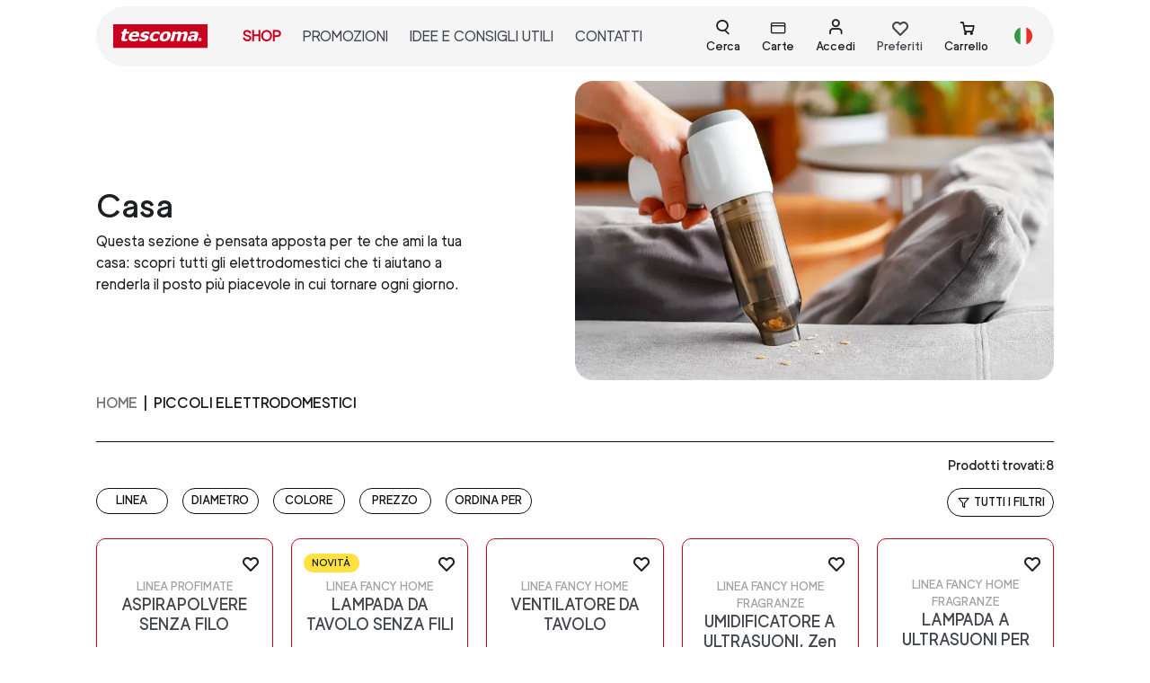

--- FILE ---
content_type: text/html; charset=utf-8
request_url: https://tescomaonline.com/categorie/piccoli-elettrodomestici-casa
body_size: 97016
content:
<!doctype html>
<html data-n-head-ssr dir="ltr" lang="it-IT" data-n-head="%7B%22dir%22:%7B%22ssr%22:%22ltr%22%7D,%22lang%22:%7B%22ssr%22:%22it-IT%22%7D%7D">
  <head >
    <title>Piccoli elettrodomestici per la casa | Tescoma</title><meta data-n-head="ssr" charset="utf-8"><meta data-n-head="ssr" name="robots" content="index"><meta data-n-head="ssr" name="viewport" content="width=device-width, initial-scale=1"><meta data-n-head="ssr" name="generator" content="Vue Storefront 2"><meta data-n-head="ssr" data-hid="i18n-og" property="og:locale" content="it_IT"><meta data-n-head="ssr" data-hid="i18n-og-alt-en-US" property="og:locale:alternate" content="en_US"><meta data-n-head="ssr" name="description" data-hid="description" content="Scopri tutti gli elettrodomestici che ti aiutano a renderla il posto più piacevole in cui tornare ogni giorno."><link data-n-head="ssr" rel="icon" type="image/x-icon" href="/favicon.ico"><link data-n-head="ssr" data-hid="i18n-alt-it" rel="alternate" href="https://tescomaonline.com/categorie/piccoli-elettrodomestici-casa" hreflang="it"><link data-n-head="ssr" data-hid="i18n-alt-it-IT" rel="alternate" href="https://tescomaonline.com/categorie/piccoli-elettrodomestici-casa" hreflang="it-IT"><link data-n-head="ssr" data-hid="i18n-alt-en" rel="alternate" href="https://tescomaonline.com/en/categories/home" hreflang="en"><link data-n-head="ssr" data-hid="i18n-alt-en-US" rel="alternate" href="https://tescomaonline.com/en/categories/home" hreflang="en-US"><link data-n-head="ssr" data-hid="i18n-xd" rel="alternate" href="https://tescomaonline.com/categorie/piccoli-elettrodomestici-casa" hreflang="x-default"><link data-n-head="ssr" data-hid="i18n-can" rel="canonical" href="https://tescomaonline.com/categorie/piccoli-elettrodomestici-casa"><link rel="preload" href="/_nuxt/de7d175.modern.js" as="script"><link rel="preload" href="/_nuxt/273d31c.modern.js" as="script"><link rel="preload" href="/_nuxt/62f193b.modern.js" as="script"><link rel="preload" href="/_nuxt/2ef5977.modern.js" as="script"><link rel="preload" href="/_nuxt/8667830.modern.js" as="script"><link rel="preload" href="/_nuxt/bf7a468.modern.js" as="script"><link rel="preload" href="/_nuxt/ee22af7.modern.js" as="script"><link rel="preload" href="/_nuxt/3985f87.modern.js" as="script"><link rel="preload" href="/_nuxt/9eaeef2.modern.js" as="script"><link rel="preload" href="/_nuxt/d50859e.modern.js" as="script"><link rel="preload" href="/_nuxt/88c711f.modern.js" as="script"><link rel="preload" href="/_nuxt/f940f87.modern.js" as="script"><link rel="preload" href="/_nuxt/af134c4.modern.js" as="script"><link rel="preload" href="/_nuxt/db14755.modern.js" as="script"><link rel="preload" href="/_nuxt/c71b782.modern.js" as="script"><link rel="preload" href="/_nuxt/72d6953.modern.js" as="script"><link rel="preload" href="/_nuxt/98fc96a.modern.js" as="script"><link rel="preload" href="/_nuxt/06c5d30.modern.js" as="script"><link rel="preload" href="/_nuxt/0affc7e.modern.js" as="script"><link rel="preload" href="/_nuxt/6ffb5d9.modern.js" as="script"><link rel="preload" href="/_nuxt/81a2065.modern.js" as="script"><link rel="preload" href="/_nuxt/2774d93.modern.js" as="script"><link rel="preload" href="/_nuxt/4de668a.modern.js" as="script"><link rel="preload" href="/_nuxt/476a611.modern.js" as="script"><link rel="preload" href="/_nuxt/80900c3.modern.js" as="script"><link rel="preload" href="/_nuxt/1529f66.modern.js" as="script"><link rel="preload" href="/_nuxt/edd7ea8.modern.js" as="script"><link rel="preload" href="/_nuxt/3513eae.modern.js" as="script"><link rel="preload" href="/_nuxt/445246d.modern.js" as="script"><link rel="preload" href="/_nuxt/c76add1.modern.js" as="script"><link rel="preload" href="/_nuxt/5644905.modern.js" as="script"><link rel="preload" href="/_nuxt/80ec73e.modern.js" as="script"><link rel="preload" href="/_nuxt/a625a46.modern.js" as="script"><link rel="preload" href="/_nuxt/303a021.modern.js" as="script"><link rel="preload" href="/_nuxt/bf50d32.modern.js" as="script"><link rel="preload" href="/_nuxt/73258db.modern.js" as="script"><link rel="preload" href="/_nuxt/92b86de.modern.js" as="script"><link rel="preload" href="/_nuxt/137f9ee.modern.js" as="script"><link rel="preload" href="/_nuxt/75238d5.modern.js" as="script"><link rel="preload" href="/_nuxt/6837011.modern.js" as="script"><link rel="preload" href="/_nuxt/dad556a.modern.js" as="script"><link rel="preload" href="/_nuxt/251fce1.modern.js" as="script"><link rel="preload" href="/_nuxt/f008b09.modern.js" as="script"><link rel="preload" href="/_nuxt/ffb755e.modern.js" as="script"><link rel="preload" href="/_nuxt/7b8bc9c.modern.js" as="script"><link rel="preload" href="/_nuxt/6988c96.modern.js" as="script"><link rel="preload" href="/_nuxt/e92817d.modern.js" as="script"><link rel="preload" href="/_nuxt/3b9541a.modern.js" as="script"><link rel="preload" href="/_nuxt/4352f43.modern.js" as="script"><link rel="preload" href="/_nuxt/012327e.modern.js" as="script"><link rel="preload" href="/_nuxt/1db3da7.modern.js" as="script"><link rel="preload" href="/_nuxt/33663c0.modern.js" as="script"><link rel="preload" href="/_nuxt/52f24e6.modern.js" as="script"><link rel="preload" href="/_nuxt/ac4fd11.modern.js" as="script"><link rel="preload" href="/_nuxt/5c3c1ca.modern.js" as="script"><link rel="preload" href="/_nuxt/d93974d.modern.js" as="script"><link rel="preload" href="/_nuxt/9f1520f.modern.js" as="script"><link rel="preload" href="/_nuxt/1780533.modern.js" as="script"><link rel="preload" href="/_nuxt/993617b.modern.js" as="script"><link rel="preload" href="/_nuxt/224c744.modern.js" as="script"><link rel="preload" href="/_nuxt/48d8e14.modern.js" as="script"><link rel="preload" href="/_nuxt/edf1261.modern.js" as="script"><link rel="preload" href="/_nuxt/724df72.modern.js" as="script"><link rel="preload" href="/_nuxt/ba38b72.modern.js" as="script"><link rel="preload" href="/_nuxt/78e4ac3.modern.js" as="script"><link rel="preload" href="/_nuxt/3cf4e94.modern.js" as="script"><link rel="preload" href="/_nuxt/931baed.modern.js" as="script"><link rel="preload" href="/_nuxt/c5b36a7.modern.js" as="script"><link rel="preload" href="/_nuxt/f8d2e34.modern.js" as="script"><link rel="preload" href="/_nuxt/cd67240.modern.js" as="script"><link rel="preload" href="/_nuxt/c332d6f.modern.js" as="script"><link rel="preload" href="/_nuxt/513a484.modern.js" as="script"><link rel="preload" href="/_nuxt/e091853.modern.js" as="script"><link rel="preload" href="/_nuxt/4b1fa94.modern.js" as="script"><link rel="preload" href="/_nuxt/3dcffb4.modern.js" as="script"><link rel="preload" href="/_nuxt/58a3757.modern.js" as="script"><link rel="preload" href="/_nuxt/2747c5d.modern.js" as="script"><link rel="preload" href="/_nuxt/8265e05.modern.js" as="script"><link rel="preload" href="/_nuxt/269adf6.modern.js" as="script"><link rel="preload" href="/_nuxt/8d03bf9.modern.js" as="script"><link rel="preload" href="/_nuxt/5a2382f.modern.js" as="script"><link rel="preload" href="/_nuxt/5b4aa17.modern.js" as="script"><style data-vue-ssr-id="4a9b74a5:0 3612fd31:0 0378ed0a:0 6d8b5e03:0 561dd9dd:0 3fbfd31a:0 11359ad6:0 0fd0e22b:0 5bd11cb9:0 1851a6f9:0 7f820588:0 6bf0ad31:0 a839791c:0 668a2369:0 3b137f3a:0 c09e5a84:0 703de54e:0 448ee713:0 d7b76300:0 dec298a0:0 65505f58:0">.myclass{color:red;font-size:1rem}button[disabled]{color:#E0DFDF}.primary-btn.sf-button.is-disabled--button{background-color:#EFEFEF}.primary-btn.sf-button,.secondary-btn-bordered.sf-button,.secondary-btn.sf-button{text-decoration:none;border-radius:100vmax;padding:.8rem 1rem;font-size:1.1rem;min-width:12rem}.primary-btn.sf-button:active,.secondary-btn-bordered.sf-button:active,.secondary-btn.sf-button:active{text-decoration:none;--button-background:none --button-transition:none --button-text-decoration:none }.primary-btn.sf-button:hover,.secondary-btn-bordered.sf-button:hover,.secondary-btn.sf-button:hover{--button-box-shadow-opacity:0;--button-background:none }.sf-button.primary-btn{color:#fff;background-color:#CA001E}.sf-button.primary-btn-bordered.basic-button,.sf-button.primary-btn.basic-button{font-size:.8rem;min-width:auto;padding:.4rem .5rem}.primary-btn-bordered,.sf-button.primary-btn-bordered{border:2px solid #CA001E;color:#CA001E;background-color:#fff;border-radius:100vmax}.primary-btn-bordered:hover,.sf-button.primary-btn-bordered:hover{--button-box-shadow-opacity:0;--button-background:none}.sf-button.secondary-btn{background-color:#980017;color:#fff}.sf-button.secondary-btn:hover{background-color:#721528}.sf-button.primary-btn-bordered.is-disabled--button{background-color:#F5F5F5;border-color:#F5F5F5}.sf-button.secondary-btn-bordered{border:2px solid #980017;color:#980017;background-color:transparent}.sf-button.secondary-btn-bordered:active{background:#fff;transition:none;text-decoration:none}.sf-button.link-btn{color:#980017;text-transform:uppercase;border-bottom:1px solid #980017;padding:0;border-radius:0;background-color:transparent;font-family:"luxora-book","sans-serif"}.sf-button.link-btn:hover{--button-box-shadow-opacity:0;--button-background:none}.sf-input__password-button .sf-input__password-icon{display:block}.sf-input__password-icon:after{left:1%}.filter-btn,.filter-full-btn,.filter-full-remove{border-radius:100vmax;padding:.4rem .6rem;text-transform:uppercase;font-size:.8rem;line-height:.9rem;min-width:80px}.filter-btn,.filter-full-btn{color:#120E0E;border:1px solid #120E0E}.filter-full-btn{background-color:#120E0E;color:#fff}.filter-full-remove{color:#D0203B;border:1px solid #D0203B}.notifications .sf-button,.sf-header__search--bar .sf-button,.sf-input__password-button{min-width:auto}.sf-button.full-2xl-btn,.sf-button.full-lg-btn{width:100%}@media (min-width: 1024px){.sf-button.full-lg-btn{width:auto}}@media (min-width: 1536px){.sf-button.full-2xl-btn{width:auto}}.form__element{margin-bottom:1rem!important}#registerForm .sf-checkbox__label,#subscribeToNewsletterForm .sf-checkbox__label{font-size:.8em;font-family:luxora-bold,sans-serif}#registerForm .sf-checkbox.form__element,#subscribeToNewsletterForm .sf-checkbox.form__element{margin-bottom:.5rem!important}.form_error,.form_error *{font-size:.8rem}.custom-input.sf-input{margin-bottom:.5rem}.custom-input.sf-input .sf-input__password-icon:after{background:#980017}@media (min-width: 768px){.custom-input.sf-input{margin-bottom:1rem}}.custom-input.sf-input .sf-input__error-message{min-height:auto}.custom-input.sf-input .sf-input__label{left:10px;top:16px;font-size:14px;text-transform:uppercase;color:#363636;transform:none}.custom-input.sf-input input:-webkit-autofill~*,.custom-input.sf-input input:focus~.sf-input__label,.custom-input.sf-input input:placeholder-shown~.sf-input__label,.custom-input.sf-input textarea:-webkit-autofill~*,.custom-input.sf-input textarea:focus~.sf-input__label,.custom-input.sf-input textarea:placeholder-shown~.sf-input__label{top:8px;bottom:auto;font-size:11px;color:#4a4a4a}.custom-input.sf-input input{border:1px solid #767677;background-color:#fff;border-radius:5px;padding:16px 10px 0;font-size:16px;height:45px}.custom-input.sf-input input:focus{outline:2px solid rgba(0,0,0,.05)}.custom-input.sf-input textarea{border:1px solid #767677;background-color:#fff;border-radius:5px;padding:20px 10px 0;font-size:16px}.custom-input.sf-input textarea:focus{outline:2px solid rgba(0,0,0,.05)}.custom-input.sf-input textarea{resize:none;width:100%}.custom-input.sf-input input:focus{border:1px solid #000}.custom-input.sf-input.invalid input,.custom-input.sf-input.invalid textarea{border-color:#D0203B}.custom-input.sf-input.has-text .sf-input__label{top:8px;font-size:11px;color:#4a4a4a}.custom-input.date-input .sf-input__label{top:8px}.custom-input.sf-checkbox.has-error .sf-checkbox__checkmark{border-color:#D0203B}.custom-input.sf-checkbox .sf-checkbox__container{align-items:flex-start;flex-flow:row;padding:0}@media (min-width: 1024px){.custom-input.sf-checkbox .sf-checkbox__container{flex-flow:row}}.custom-input .sf-checkbox__checkmark.is-active{background-color:transparent;border-color:#000}.custom-input .sf-checkbox__checkmark.is-active .sf-icon-path path{fill:#000}.custom-input .sf-radio__checkmark{width:1rem;height:1rem;background-color:#fff;border:1px solid #E0DFDF}.custom-input .sf-checkbox__checkmark{width:1.2rem;height:1.2rem;border-radius:4px;border:1px solid #000;background-color:#fff}.custom-input .rif-checkbox{font-size:.9em;font-family:luxora-bold,sans-serif}.sf-radio.custom-input:hover .sf-radio__checkmark{border-color:#E0DFDF}.sf-radio.custom-input .sf-radio__checkmark.is-active{border-color:#E0DFDF;background-color:#980017;border-width:2px}.sf-radio.custom-input .sf-radio__container{padding:0!important;margin:0 0 .5rem}.sf-radio.custom-input.is-active{background-color:transparent}.error-autocomplete .sf-input input,.error-autocomplete .sf-input textarea{border-color:#D0203B}.error-autocomplete .sf-input__label{color:#D0203B}input[prepopulate=true]~.sf-input__label{--icon-color:var(--c-primary);--input-password-icon-background:var(--c-primary);--input-label-transform:var(--input-label-translate3d,translate3d(0,-200%,0));--input-label-color:var(--c-primary);--input-label-font-size:var(--font-size--xs);--input-bar-transform:scaleX(1);--input-error-message-color:var(--c-primary)}.sf-input__error-message *{font-size:.8rem}.qty-wrapper input[type=text]{width:4rem;text-align:center;padding:.2rem}.qty-wrapper button{font-size:1.4rem;cursor:pointer}.sf-range.custom-input .noUi-touch-area:hover{background-color:#980017;opacity:.5}.sf-range.custom-input .noUi-connect{background-color:#980017}.sf-range.custom-input .noUi-handle{width:20px;height:20px;border:1px solid #980017}.sf-range.custom-input .noUi-tooltip{bottom:-150%;font-family:"luxora-regular"}.filters__range.custom-input{width:95%;margin-left:auto;margin-right:auto}.sf-checkbox.privacy-checkbox .sf-checkbox__container{align-items:flex-start}.wrapper-autocomplete,.wrapper-autocomplete .form__element{width:100%}.sf-input__password-button{top:50%!important}.custom-radio{cursor:pointer}.custom-radio input[type=radio]{position:absolute;opacity:0}.custom-radio input[type=radio]:checked+.generic-option{color:#000;border-color:#000}.custom-radio input[type=radio]:checked+.color-option{color:#E0DFDF;border-color:#E0DFDF}.custom-radio .generic-option{color:#b5b5b5}.custom-radio .color-option{display:block;outline:2px solid;color:transparent}.color-option{border-radius:100vmax;width:1.2rem;height:1.2rem;outline:1px solid #b9b9b9}.fullmodal .sf-modal__container{width:100%;height:100vh;max-height:100%;background-color:#EFEFEF;z-index:50}#register-modal .sf-modal__bar,#register-modal .sf-modal__close{visibility:hidden}#register-modal .sf-modal__container{z-index:60!important}@media (min-width: 350px){#register-modal .sf-modal__content{padding:.5rem 1rem}}@media (min-width: 640px){#register-modal .sf-modal__content{padding:.5rem 1rem}}@media (min-width: 768px){#register-modal .sf-modal__content{padding:1.5rem}}@media (min-width: 1024px){#register-modal .sf-modal__content{padding:2rem}}@media (min-width: 1280px){#register-modal .sf-modal__content{padding:0}}html .sf-modal__container .desktop-only{display:block!important}.cart-preview .sf-modal__content{overflow-y:hidden}.cart-preview .sf-modal__container{width:100%;height:100vh;max-height:100%}.sf-modal.modal-shipping-method .sf-overlay{z-index:10}.sf-modal.modal-shipping-method .sf-modal__container{z-index:11}.sf-bar{display:none!important}.reset-password-modal .sf-bar.sf-modal__bar,.reset-password-modal .sf-modal__content,.reset-password-modal .sf-modal__overlay.sf-overlay{background-color:#EFEFEF}.reset-password-modal .sf-button--pure.sf-modal__close.desktop-only.sf-button{display:none!important}.reset-password-modal .sf-modal__content{border:1px solid #000}.sf-modal.modal-shipping-method .sf-modal__content{overflow:auto!important}.sf-modal.modal-shipping-method button.sf-modal__close{z-index:10}@media (min-width: 768px){.login-sidebar .sf-sidebar__aside{width:auto}}@media (min-width: 1024px){.login-sidebar .sf-sidebar__aside{width:30rem}}.login-sidebar .sf-sidebar__content{background-color:#EFEFEF}#login-sidebar .sf-overlay{z-index:55!important}#login-sidebar .sf-sidebar__aside{z-index:65!important}@media (min-width: 768px){.fidelity-sidebar .sf-sidebar__aside{width:auto}}@media (min-width: 1024px){.fidelity-sidebar .sf-sidebar__aside{width:50vw}}.fidelity-sidebar .sf-sidebar__content{background-color:#fff}@media (min-width: 768px){.fidelity-sidebar .sf-sidebar__content{margin-bottom:0;padding-left:4.5rem;padding-right:4.5rem}}.sf-sidebar__aside .sf-sidebar.navigation-sidebar .sf-sidebar__content{height:100%;background-color:#fff}.sf-sidebar__aside .sf-bar.smartphone-only{display:none}.sidebar-filters .sf-sidebar__aside{width:auto}@media (min-width: 1024px){.sidebar-filters .sf-sidebar__aside{width:40rem}}.sidebar-filters .sf-accordion-item__content{display:flex;flex-wrap:wrap}.sidebar-filters .sf-accordion-item__content .filters__item{min-width:150px}@media (min-width: 1024px){.sidebar-filters .sf-accordion-item__content .filters__item{width:auto;margin-right:1rem}}.sidebar-filters .sf-accordion-item__header.is-open{color:#980017}.sidebar-filters .filter-item-col .sf-accordion-item__content{display:block}#navigation-sidebar .sf-sidebar__content{padding:65px 0 90px}@media (min-width: 1024px){#navigation-sidebar .sf-sidebar__content{padding:120px 2rem 90px}}#navigation-sidebar .sf-sidebar__circle-icon{display:none}.navigation-sidebar-menu-item,.navigation-sidebar-menu-item-main{cursor:pointer;position:relative;text-transform:uppercase;font-size:.9rem;color:#120E0E;padding:1rem 0}@media (min-width: 1024px){.navigation-sidebar-menu-item,.navigation-sidebar-menu-item-main{padding:.5rem 0}}.navigation-sidebar-menu-item a{width:100%;display:flex;justify-content:space-between;align-items:center}.navigation-sidebar-menu-item-main:not(:last-child):after{position:absolute;content:"";width:100%;height:1px;background-color:#c1c1c1;bottom:0;left:0}.subcategory{top:65px;left:0;width:25rem;z-index:2;min-height:100vh;width:100%;border-left:0}@media (min-width: 1024px){.subcategory{left:400px;width:25rem;border-left:1px solid #EFEFEF;padding:120px 0 2rem}}.isActive{font-weight:900}@media (min-width: 1024px){.isActive{color:#D0203B}}summary{position:relative}summary::marker{content:none}summary:after,summary:before{content:"";width:.75em;height:0;border-bottom:2px solid;position:absolute;right:2rem;transform:translateY(-50%)}@media (min-width: 1024px){summary:after,summary:before{display:none}}summary:before{top:12px}summary:after{top:11px;transform:rotate(90deg);transform-origin:50% 50%}[open] summary:after{transform:rotate(0deg)}[open] summary h3{font-family:luxora-bold,sans-serif}@media (min-width: 1024px){summary h3{font-family:luxora-bold,sans-serif}}.search-modal .sf-bar{display:none}.search-modal .sf-mega-menu{height:auto}.search-modal .sf-modal__container{height:100%}@media (min-width: 1024px){.search-modal .sf-modal__container{width:100%;height:auto;transform:none;top:0;left:0}}.search-modal .sf-modal__content{min-height:100%;padding:100px 1rem 1rem}@media (min-width: 1024px){.search-modal .sf-modal__content{padding:100px 0 0}.search-modal .sf-mega-menu__content{padding:0}}.search-modal .search__wrapper-results{padding:1.5rem 1rem}.sf-mega-menu__content>img.block{margin:1rem auto}.top-header-search{z-index:999}.header__search .sf-input__wrapper{height:46px}.header__search .sf-search-bar{border-bottom:0}.header__search .sf-input__icon.sf-icon{right:20px}.header__search .sf-input input[type=search]{border:1px solid #120E0E;border-radius:26px;padding-left:1rem}input#search:focus-visible{outline:none}@media (min-width: 1024px){.top-search{height:auto;overflow-y:auto}}.top-search .sf-mega-menu-column__header{display:none!important}.top-search .sf-scrollable__content{max-height:100%;height:100%}.top-search .sf-mega-menu__menu{justify-content:center;max-width:100rem}.top-search .sf-mega-menu__menu>div{width:100%;max-width:100%}.top-search .search__wrapper-results{flex-wrap:wrap}@media (min-width: 1024px){.top-search .search__wrapper-results .sf-component-select__dropdown{top:auto;bottom:40px}}.top-search .sf-mega-menu-column__content{display:flex;justify-content:center;width:100%}.top-search .results--desktop{width:100%}.top-search .results-listing{justify-content:center;flex-direction:column}@media (min-width: 350px){.top-search .results-listing{flex-direction:column}}@media (min-width: 1024px){.top-search .results-listing{flex-direction:row}}.top-search .results-listing .result-card{margin:0 1rem}.search-inactive .sf-input__button.sf-button--pure.sf-button{cursor:pointer}.search-inactive .sf-icon-path path{fill:#120E0E!important}.search-inactive .sf-input__button.sf-button--pure.sf-button{cursor:default}.search-inactive .sf-icon-path path{fill:#c1c1c1!important}.custom-tab,.sf-tabs.custom-tab{border-radius:15px}@media (min-width: 640px){.custom-tab,.sf-tabs.custom-tab{border:0;padding:1rem}}@media (min-width: 768px){.custom-tab,.sf-tabs.custom-tab{border:2px solid #120E0E;padding:1rem 3rem}}.custom-tab .sf-tabs__title,.sf-tabs.custom-tab .sf-tabs__title{text-transform:uppercase;border-radius:0;font-size:.9rem;margin-right:.5rem}@media (min-width: 1024px){.custom-tab .sf-tabs__title,.sf-tabs.custom-tab .sf-tabs__title{font-size:1.25rem;margin-right:1.2rem}}.custom-tab .sf-tabs__title.is-active,.sf-tabs.custom-tab .sf-tabs__title.is-active{border-bottom:1px solid #120E0E;color:#120E0E;font-family:"luxora-medium","sans-serif"}.custom-tab .sf-tabs__title.is-active+.sf-tabs__content,.sf-tabs.custom-tab .sf-tabs__title.is-active+.sf-tabs__content{--tabs-content-border-width:2px 0 0 0}.custom-tab .sf-tabs__chevron,.sf-tabs.custom-tab .sf-tabs__chevron{display:none}.custom-tab .sf-tabs__content__tab,.sf-tabs.custom-tab .sf-tabs__content__tab{padding-top:1.5rem}@media (min-width: 1024px){.custom-tab .sf-tabs__content__tab,.sf-tabs.custom-tab .sf-tabs__content__tab{padding-top:2.5rem}}.sf-tabs.any-title-tab,.sf-tabs.custom-tab{--tabs-title-z-index:1;--tabs-content-order:1;--tabs-title-flex:0 0 auto;--tabs-title-margin:0 var(--spacer-lg) -2px 0;--tabs-title-padding:var(--spacer-xs) 0;--tabs-title-color:var(--c-text-muted);--tabs-title-font-size:var(--h4-font-size);--tabs-content-tab-padding:var(--spacer-xl) 0}.sf-tabs__tab.any-title-tab .sf-tabs__content{border:none}.sf-tabs__tab.any-title-tab .sf-tabs__chevron{display:none}.sf-tabs__tab.any-title-tab .sf-tabs__content__tab{padding:0}.sf-breadcrumbs__breadcrumb.current{text-transform:uppercase;font-family:"luxora-bold"}.breadcrumbs.breadcrums-category,.breadcrumbs.breadcrums-product{margin-bottom:0}@media (min-width: 1024px){.breadcrumbs.breadcrums-category,.breadcrumbs.breadcrums-product{margin-bottom:2rem}}.breadcrumbs.breadcrums-category .breadcrum:not(:first-child):before,.breadcrumbs.breadcrums-product .breadcrum:not(:first-child):before{padding:0 .4rem;content:"|"}.breadcrumbs.breadcrums-product .breadcrum{font-size:.65rem}@media (min-width: 1024px){.breadcrumbs.breadcrums-product .breadcrum{font-size:.8rem}}.breadcrumbs.breadcrums-category .breadcrum{font-size:.8rem}@media (min-width: 1024px){.breadcrumbs.breadcrums-category .breadcrum{font-size:1rem}}.is-open.sf-accordion-item__header .sf-chevron__bar:after{background:#CA001E!important}.sf-accordion-item__content{border:hidden!important}.sf-overlay{z-index:40!important}.sf-component-select__dropdown,.sf-modal__container.sf-modal__container,.sf-sidebar__aside.sf-sidebar__aside{z-index:50!important}.sf-modal__content,.sf-sidebar__content{overflow:scroll!important;position:relative!important}#checkout .smartphone-only{display:none}.filter-item{border-bottom:1px solid #120E0E}.filter-item .sf-button{text-transform:uppercase;font-size:1rem;padding-left:0;padding-right:0}@media (min-width: 1024px){.filter-item .sf-button{padding-top:1rem;padding-bottom:1rem}}#filters .filter-btn,#filters .filter-full-btn{padding:1rem}#filters .filters__item{border-bottom:hidden}#filters .sf-range{margin-top:1rem}#filters .sf-accordion-item__content{padding-left:1rem;padding-right:1rem;padding-top:0}@media screen and (max-width:992px){#filters .sf-checkbox__container{display:block}#filters .sf-checkbox__checkmark,#filters .sf-filter__label{display:inline-block;vertical-align:top}}#filters .custom-input .sf-checkbox__checkmark.is-active .sf-icon-path path{fill:#fff}#filters .custom-input .sf-checkbox__checkmark.is-active{background-color:#980017;border-color:#980017}.coupon-cart{border-bottom:1px solid #120E0E;padding:.4rem 0}.coupon-cart .sf-button.sf-accordion-item__header{text-transform:uppercase;font-size:.9rem}.sf-accordion-item .sf-button{border:hidden}.sf-accordion.product-accordion .sf-accordion-item__content{padding-top:0;border:hidden}.sf-accordion.product-accordion .sf-accordion-item{position:relative}.sf-accordion.product-accordion .sf-accordion-item__header{margin-left:4rem;padding:1rem 0}.sf-accordion.product-accordion .sf-accordion-item__header:after{position:absolute;content:"+";font-size:1.2rem;left:-4rem;top:.8rem}.sf-accordion.product-accordion .sf-accordion-item__header.is-open{color:#980017}.sf-accordion.product-accordion .sf-accordion-item__header.is-open:after{content:"-";color:#980017}.sf-accordion.custom-accordion .sf-accordion-item__header.is-open,.sf-accordion.custom-accordion .sf-accordion-item__header.is-open:after{color:#980017}.sf-accordion.cart-mobile-accordion .sf-accordion-item{padding:.2rem 0}.sf-accordion.cart-mobile-accordion .sf-accordion-item .sf-button--pure{padding:.2rem .5rem}.filter-item:last-child{border-bottom:hidden}.sf-mega-menu.mega-menu.lang-menu{background-color:transparent}.sf-mega-menu.mega-menu.lang-menu .sf-mega-menu__content{height:auto!important}.sf-mega-menu.mega-menu.lang-menu .sf-mega-menu__menu{background-color:transparent}.custom-select.sf-component-select.sf-component-select--no-chevron .sf-chevron,.round-select-two.sf-component-select--no-chevron .sf-chevron,.round-select.sf-component-select--no-chevron .sf-chevron,.sf-component-select.custom-select .sf-chevron,.sf-mega-menu.mega-menu.lang-menu .sf-bar.sf-mega-menu__bar{display:none}.sf-component-select.custom-select{height:55px;padding-bottom:0}@media (min-width: 1024px){.sf-component-select.custom-select{height:62px}}.custom-select.sf-component-select.is-invalid .sf-component-select__selected{border-color:#D0203B}.sf-component-select.custom-select .sf-component-select__selected{border:1px solid #767677;border-radius:5px;padding:.8rem .5rem .4rem;min-height:45px;font-size:16px;background-color:#fff}.sf-component-select.custom-select .sf-component-select__label{top:50%;left:.5rem;font-size:16px;text-transform:uppercase}.sf-component-select.custom-select:after{position:absolute;font-family:"icomoon";content:"";font-size:1.1rem;right:2%;top:10%}.sf-component-select.custom-select.is-selected .sf-component-select__label{top:55%;font-size:10px}.round-select.sf-component-select{border:1px solid #a2a2a2;border-radius:15px;position:relative;height:28px;width:48px}.round-select.sf-component-select .sf-component-select__selected{height:28px;min-height:28px;width:48px;padding:0 0 0 .5rem}.round-select.sf-component-select .sf-component-select__selected:after{position:absolute;font-family:"icomoon";content:"";font-size:1rem;top:20%;right:2%}.round-select.sf-component-select .sf-component-select-option{font-size:.9rem}.round-select-two.sf-component-select,.round-select-two.sf-component-select.is-disabled{border:1px solid #a2a2a2;border-radius:15px;position:relative;height:28px;min-width:auto;width:-moz-fit-content;width:fit-content}.round-select-two.sf-component-select.is-disabled .sf-component-select__label,.round-select-two.sf-component-select .sf-component-select__label{top:40%;color:#120E0E}.round-select-two.sf-component-select.is-disabled .sf-component-select__selected,.round-select-two.sf-component-select .sf-component-select__selected{height:28px;min-height:28px;min-width:auto;width:-moz-fit-content;width:fit-content;padding:0 1.2rem 0 .4rem}.round-select-two.sf-component-select.is-disabled .sf-component-select__selected:after,.round-select-two.sf-component-select .sf-component-select__selected:after{position:absolute;font-family:"icomoon";content:"";font-size:1rem;top:20%;right:5%}.round-select-two.sf-component-select.is-disabled .sf-component-select-option,.round-select-two.sf-component-select .sf-component-select-option{font-size:.9rem}.round-select-two.sf-component-select.round-option-color{min-width:55px}.round-select-two.sf-component-select.round-option-color .sf-component-select__selected{padding-left:0;padding-right:0;min-width:55px}.round-select-two.sf-component-select.is-disabled .sf-component-select__selected{color:#120E0E}.round-select-two.sf-component-select.is-disabled .sf-component-select__selected:after{display:none}.round-option .sf-component-select__dropdown,.round-option .sf-component-select__options{border-radius:10px}.round-option .sf-component-select__options span{display:block;margin:auto}.round-option .sf-component-select__options li:first-child{border-top-left-radius:10px;border-top-right-radius:10px}.round-option .sf-component-select__options li:last-child{border-bottom-left-radius:10px;border-bottom-right-radius:10px}.custom-select-two .sf-component-select__selected{border:1px solid #E0DFDF;border-radius:5px;padding:.5rem .5rem .4rem;height:5rem;background-color:#fff}.custom-select-two .sf-component-select__label{top:40%;left:.5rem}.custom-select-two:after{position:absolute;font-family:"icomoon";content:"";font-size:1.1rem;right:2%;top:10%}.custom-select-tall .sf-component-select__selected{height:8.5rem}.custom-select-tall .sf-component-select__label{top:23%}#cart{position:absolute;top:0;right:0;z-index:999}#cart .sf-sidebar__content{padding-bottom:8rem;padding-top:45px}@media (min-width: 1024px){#cart .sf-sidebar__content{padding-bottom:0}}.cart-sidebar{overflow:inherit}.content-nav{padding-top:1rem;padding-bottom:8rem}.sf-sidebar__aside .cart-heading{position:fixed;width:100%;background-color:#fff;z-index:40;top:0;right:0;overflow:scroll}@media (min-width: 1024px){.sf-sidebar__aside .cart-heading{width:35rem}}.sf-sidebar{position:relative;overflow:auto}.sf-sidebar.cart-sidebar .sf-sidebar__bottom{margin-bottom:5rem}@media (min-width: 1024px){.sf-sidebar.cart-sidebar .sf-sidebar__bottom{margin-bottom:0}}.sf-sidebar.cart-sidebar .sf-sidebar__content{padding:0}.sf-sidebar.cart-sidebar .sf-sidebar__circle-icon{display:none}@media (min-width: 1024px){.sf-sidebar.cart-sidebar .sf-sidebar__aside{width:35rem}}.sf-sidebar.cart-sidebar .cart-heading{padding:.5rem 1.2rem;box-shadow:0 3px 6px rgba(0,0,0,.1607843137254902)}.sf-sidebar.cart-sidebar .cart-heading p{font-size:1rem}.sf-sidebar.cart-sidebar .cart-heading p span{background-color:#FBF5D2;display:inline-block;width:1.2rem;height:1.2rem;border-radius:100vmax;text-align:center}.product-item{position:relative}.product-item:after{position:absolute;content:"";width:100%;height:1px;left:0;bottom:-10%;background-color:#a2a2a2}.product-item .product-name,.product-item .product-price{font-size:1rem;line-height:1.4rem}.product-item .product-image,.product-item .product-image img{border-radius:10px;margin-right:.5rem}.product-item .product-options,.product-item .product-remove{font-size:.8rem;line-height:1rem;color:#a2a2a2}.product-item .product-remove{text-decoration:underline;cursor:pointer}.qty-wrapper-card input[type=text]{width:2rem;text-align:center}.qty-wrapper-card button{padding:0 .4rem}.loadingLayer{position:fixed;width:100%;height:100%;top:0;left:0;background-color:rgba(0,0,0,.36);z-index:9999;display:grid;place-items:center}.custom-badge.sf-badge{position:absolute;display:grid;place-items:center;font-size:.6rem;top:-8%;right:0;background-color:#FBF5D2;border-radius:100vmax;width:1.1rem;height:1.1rem;padding:0;color:#000}.sf-gallery.gallery-custom{flex:0;margin-top:15%}.sf-gallery.gallery-custom .sf-gallery__stage{margin-left:0}@media (min-width: 1536px){.sf-gallery.gallery-custom .sf-gallery__stage{margin-left:12%}}.sf-gallery.gallery-custom .glide__slide--active .sf-image-loaded,.sf-gallery.gallery-custom .glide__track{height:422px}.sf-gallery.gallery-custom .sf-gallery__thumbs{justify-content:flex-start;max-height:400px;max-width:80px;overflow:auto}@media (min-width: 1536px){.sf-gallery.gallery-custom .sf-gallery__thumbs{max-width:120px}}.sf-gallery.gallery-custom .sf-gallery__thumbs::-webkit-scrollbar{width:4px;height:20px}.sf-gallery.gallery-custom .sf-gallery__thumbs::-webkit-scrollbar-thumb{background:#c1c1c1}.sf-gallery.gallery-custom .sf-gallery__thumbs::-webkit-scrollbar-track{background:#dedede}.sf-gallery.gallery-custom .sf-gallery__thumbs{scrollbar-face-color:#c1c1c1;scrollbar-track-color:#dedede}.sf-gallery.gallery-custom .sf-gallery__thumbs .sf-button{justify-content:flex-start;padding:0;margin-bottom:1rem;max-height:80px}.sf-gallery.gallery-custom .sf-gallery__thumbs .sf-gallery__thumb{width:80px!important;height:80px!important;border-radius:10px;border:2px solid #E0DFDF}.sf-gallery.gallery-custom .sf-gallery__thumbs .sf-gallery__item--selected .sf-gallery__thumb{border:2px solid #CA001E}.sf-carousel.carousel-line-product .sf-carousel__controls{position:relative}.sf-carousel.carousel-line-product .sf-carousel__wrapper{margin-left:0;max-width:85%;height:14rem}.sf-carousel.carousel-line-product .sf-arrow:hover{--button-box-shadow-opacity:0}.sf-carousel.carousel-line-product .sf-arrow[data-testid=carousel-prev-button]{position:absolute;left:-5%;top:-2rem;--icon-color:#CA001E;display:none}.sf-carousel.carousel-line-product .sf-arrow--right{position:absolute;right:5%;top:-120%;--icon-color:#CA001E}.sf-carousel.category-blog-carousel .sf-carousel__controls,.sf-carousel.slider-home .sf-carousel__controls{pointer-events:none}.sf-carousel.category-blog-carousel .sf-carousel__controls button,.sf-carousel.slider-home .sf-carousel__controls button{pointer-events:all}.sf-carousel.category-blog-carousel .glide__slide,.sf-carousel.slider-home .glide__slide{display:block}@media (min-width: 1024px){.sf-carousel.category-blog-carousel .glide__slide,.sf-carousel.slider-home .glide__slide{display:flex}}.sf-carousel.category-blog-carousel .sf-carousel__wrapper,.sf-carousel.slider-home .sf-carousel__wrapper{max-width:100%}.sf-carousel.category-blog-carousel .sf-carousel__controls,.sf-carousel.slider-home .sf-carousel__controls{z-index:5;display:flex!important;justify-content:space-between!important}.sf-carousel.category-blog-carousel .video-wrapper,.sf-carousel.category-blog-carousel img,.sf-carousel.slider-home .video-wrapper,.sf-carousel.slider-home img{border-radius:10px;margin:0 auto}@media (min-width: 768px){.sf-carousel.category-blog-carousel .video-wrapper,.sf-carousel.category-blog-carousel img,.sf-carousel.slider-home .video-wrapper,.sf-carousel.slider-home img{border-radius:20px}}.sf-carousel.category-blog-carousel svg path,.sf-carousel.slider-home svg path{fill:#CA001E}.sf-carousel.category-blog-carousel .sf-arrow:hover,.sf-carousel.slider-home .sf-arrow:hover{--button-background:transparent;--icon-color:transparent;--button-box-shadow-opacity:0}.sf-carousel.custom-carousel .glide__bullets{display:flex;justify-content:center;gap:.5rem}.sf-carousel.custom-carousel .glide__bullets .glide__bullet{width:10px;height:10px;border-radius:100vmax;background-color:#fff;border:1px solid #a2a2a2}.sf-carousel.custom-carousel .glide__bullets .glide__bullet.glide__bullet--active{background-color:#a2a2a2}.sf-carousel.carousel-product img{margin:0 auto}.carousel-option-filter.sf-carousel .glide__slide{width:-moz-fit-content!important;width:fit-content!important}.carousel-option-filter.sf-carousel .glide__slide>*{flex:auto}.custom-carousel-component.sf-carousel .icon-right-arrow-slider-carousel{right:0}.sf-carousel.category-blog-carousel .sf-button:active,.sf-carousel.slider-home .sf-button:active{--button-text-decoration:none }.sf-carousel.category-blog-carousel .sf-arrow .sf-arrow__icon,.sf-carousel.slider-home .sf-arrow .sf-arrow__icon{display:none}.sf-carousel.category-blog-carousel .sf-arrow:after,.sf-carousel.slider-home .sf-arrow:after{font-family:"icomoon";color:#CA001E}.sf-carousel.category-blog-carousel .sf-arrow[data-testid=carousel-prev-button]:after,.sf-carousel.slider-home .sf-arrow[data-testid=carousel-prev-button]:after{content:""}.sf-carousel.category-blog-carousel .sf-arrow[data-testid=carousel-next-button]:after,.sf-carousel.slider-home .sf-arrow[data-testid=carousel-next-button]:after{content:""}.sf-carousel.category-blog-carousel .glide__bullets,.sf-carousel.slider-home .glide__bullets{display:flex;gap:.5rem;bottom:auto;top:50%;left:50%;transform:translate(-50%,-50%);position:absolute}@media (min-width: 1024px){.sf-carousel.category-blog-carousel .glide__bullets,.sf-carousel.slider-home .glide__bullets{bottom:5%;top:auto}}.sf-carousel.category-blog-carousel .glide__bullets .glide__bullet,.sf-carousel.slider-home .glide__bullets .glide__bullet{width:10px;height:10px;border-radius:100vmax;background-color:#fff;border:1px solid #980017}@media (min-width: 1024px){.sf-carousel.category-blog-carousel .glide__bullets .glide__bullet,.sf-carousel.slider-home .glide__bullets .glide__bullet{width:12px;height:12px}}.sf-carousel.category-blog-carousel .glide__bullets .glide__bullet.glide__bullet--active,.sf-carousel.slider-home .glide__bullets .glide__bullet.glide__bullet--active{background-color:#980017}.sf-carousel.slider-home .sf-carousel__controls{top:40%}@media (min-width: 1024px){.sf-carousel.slider-home .sf-carousel__controls{top:50%}}.sf-carousel.slider-home .sf-arrow{--button-background:transparent;background-color:#F9F9F5;border-radius:5px}.sf-carousel.slider-home .sf-arrow:after{font-size:1.8rem}.sf-carousel.slider-home .sf-arrow[data-testid=carousel-prev-button]{left:4%}@media (min-width: 1024px){.sf-carousel.slider-home .sf-arrow[data-testid=carousel-prev-button]{left:1%}}.sf-carousel.slider-home .sf-arrow[data-testid=carousel-next-button]{right:4%}@media (min-width: 1024px){.sf-carousel.slider-home .sf-arrow[data-testid=carousel-next-button]{right:1%}}.sf-carousel.category-blog-carousel .sf-arrow[data-testid=carousel-prev-button]{left:1%}.sf-carousel.category-blog-carousel .sf-arrow[data-testid=carousel-next-button]{right:1%}.sf-carousel.category-blog-carousel .sf-carousel-item{padding:0}.sf-carousel.category-blog-carousel .sf-carousel__controls{bottom:0}.sf-carousel.category-blog-carousel .sf-arrow{padding:0;height:auto;width:auto}.sf-carousel.category-blog-carousel .sf-arrow:after{font-size:1rem}.products-pagination{display:flex;justify-content:center;margin:var(--spacer-xl) 0 0 0}.sf-address-picker.wrapper-giftcard{border-radius:1rem}.sf-address-picker.wrapper-giftcard .sf-address{width:100%;border:none}.sf-address-picker.wrapper-giftcard .sf-radio__content{margin:0}.sf-address-picker.wrapper-giftcard .sf-address__icon-container{background:#fff;top:.4rem;right:.4rem}@media (min-width: 768px){.sf-address-picker.wrapper-giftcard .sf-address__icon-container{top:1rem;right:1rem}}.sf-address-picker.wrapper-giftcard .sf-address.is-active .sf-address__icon-container{background:#980017;outline:1px solid #980017}.round-image .sf-image{border-radius:20px}.label-card,.label-product-card{background-color:#FFE241;border-radius:100vmax;text-transform:uppercase}.label-card{position:absolute;top:2%;left:2%;z-index:2;color:#980017!important;padding:.2rem .8rem;font-size:.8rem}.label-product-card{padding:.3rem .6rem;font-size:.7rem;line-height:.7rem}.product-price{font-size:.83rem;line-height:1.1rem}@media (min-width: 1024px){.product-price{font-size:1.1rem}}.fidelity-price{font-size:.9rem;color:#CA001E}@media (min-width: 1024px){.fidelity-price{font-size:1rem;line-height:1.1rem}}.product-list-centered .product-card{width:22%}.wrapper-attributes-text div{padding:.8rem .4rem}.wrapper-attributes-text div:nth-child(odd){background-color:#F5F5F5}.container-right{max-width:100%;padding:0 0 0 1rem}.container-right .storyblok_page_hero_titles{padding-right:1rem}@media (min-width: 1024px){.container-right{padding:0 0 0 2rem}}@media (min-width: 1280px){.container-right{padding:0 0 0 8.3333333333vw}}@media (min-width: 768px){.about-page{margin-top:2rem}}.about-page .storyblok_page_hero_titles h1{color:#980017}@media (min-width: 1280px){.about-page .storyblok_page_hero_titles h1{margin-top:2rem}}.about-page .storyblok_page_hero_image img{border-top-left-radius:20px;border-bottom-left-radius:20px;width:100%}.about-page .storyblok_grid_column,.about-page .storyblok_grid_column .storyblok_page_hero_image{width:100%}@media (min-width: 768px){.about-page .storyblok_grid_column .storyblok_page_hero_image,.about-page .storyblok_grid_column .storyblok_page_hero_titles{width:50%}.about-page .storyblok_grid_column .storyblok_page_hero_image{order:2}.about-page .storyblok_grid_column .storyblok_page_hero_titles{order:1}}@media (min-width: 1280px){.about-page .storyblok_grid_column .storyblok_page_hero_image{width:70%;padding-left:4rem}.about-page .storyblok_grid_column .storyblok_page_hero_titles{width:30%}}.about-page .storyblok_summary li{border-right:hidden!important;color:#080202!important}@media (min-width: 768px){.about-page .storyblok_summary li{margin-right:2rem!important}}.about-page .storyblok_summary li:first-child a{border-bottom:1px solid #080202}.about-page .about{background-color:#f6f6f6;padding:1rem;margin-bottom:1.5rem}.about-page .about h3{font-size:22px;line-height:28px;margin-bottom:1rem}.about-page .about .storyblok_blok:nth-child(2){margin-top:3rem}@media (min-width: 768px){.about-page .about{width:90%;border-top-right-radius:20px;border-bottom-right-radius:20px;padding-right:2rem}.about-page .about .storyblok_grid_column{width:48%}}@media (min-width: 1024px){.about-page .about{padding-left:2rem}}@media (min-width: 1280px){.about-page .about{width:80%;padding-left:8.3333333333vw}.about-page .about .storyblok_grid_column:first-child{width:60%}.about-page .about .storyblok_grid_column:nth-child(2){width:30%}}.about-page .quality{margin-bottom:1.5rem}.about-page .quality img.rounded-md{border-top-left-radius:0;border-bottom-left-radius:0;width:calc(100% - 1rem)}.about-page .quality .storyblok_feature_text{padding:0 1rem}.about-page .quality h3{font-size:22px;line-height:28px;margin-bottom:1rem}@media (min-width: 768px){.about-page .quality .storyblok_grid_column{width:48%}}@media (min-width: 1280px){.about-page .quality{margin-top:6rem}}.about-page .test-product{max-width:1200px;margin:0 auto;padding:0 1rem}@media (min-width: 768px){.about-page .test-product{padding:0 5rem}}.about-page .test-product h3{font-size:22px;line-height:28px;margin-bottom:1rem}.about-page .test-product>.storyblok_grid_column{width:100%}@media (min-width: 768px){.about-page .test-product .storyblok_wrapper .storyblok_grid_column{width:48%}}.about-page .test-product .storyblok_wrapper .storyblok_grid_column:first-child{order:2}@media (min-width: 768px){.about-page .test-product .storyblok_wrapper .storyblok_grid_column:first-child{order:1}}.about-page .test-product .storyblok_wrapper .storyblok_grid_column:nth-child(2){order:1}@media (min-width: 768px){.about-page .test-product .storyblok_wrapper .storyblok_grid_column:nth-child(2){order:2}}.about-page .certification{background-color:#f6f6f6;padding:1rem;margin-bottom:1.5rem;align-items:center}.about-page .certification h3{font-size:22px;line-height:28px;margin-bottom:1rem}.about-page .certification img{width:75%;border-radius:0;margin:0 auto}.about-page .certification .storyblok_grid{align-items:center}@media (min-width: 768px){.about-page .certification #SbComponent--ab78db1e-f32c-4fe0-b12c-dbff580e7112{width:40%}.about-page .certification #SbComponent--ab78db1e-f32c-4fe0-b12c-dbff580e7112 .storyblok_feature_text{width:100%}.about-page .certification #SbComponent--27e0ab8d-1fe1-4482-99f4-27a2f7c801b6,.about-page .certification #SbComponent--a8b33c6f-7a53-400b-974b-76a751407e66{width:25%}.about-page .certification #SbComponent--27e0ab8d-1fe1-4482-99f4-27a2f7c801b6 img,.about-page .certification #SbComponent--a8b33c6f-7a53-400b-974b-76a751407e66 img{width:100%}.about-page .certification{width:90%;border-top-right-radius:20px;border-bottom-right-radius:20px;padding-right:2rem;padding-top:4rem;padding-bottom:3.5rem}}@media (min-width: 1280px){.about-page .certification{width:80%;padding-left:8.3333333333vw}}.about-page #SbComponent--aefe4b6f-3110-4ee3-a0b0-66cd8eefb6d8 h2{text-align:center;font-size:22px;text-transform:uppercase}@media (min-width: 768px){.about-page #SbComponent--aefe4b6f-3110-4ee3-a0b0-66cd8eefb6d8 h2{font-size:30px;margin-top:4rem;margin-bottom:1rem}}.display-none{display:none}.sf-input{position:relative;box-sizing:border-box;width:var(--input-width);height:var(--input-height);min-height:var(--input-height,calc(var(--spacer-base) + var(--spacer-2xs) + var(--input-label-font-size, var(--font-size--lg))))}.sf-input__label{position:absolute;display:var(--input-label-display);top:50%;top:var(--input-label-top,50%);left:var(--input-label-left);padding:var(--input-label-padding);text-transform:underline;background:var(--input-label-background);transform:translate3d(0,-50%,0);transform:var(--input-label-transform,translate3d(0,-50%,0));transition:transform .15s linear,font-size .15s linear;transition:var(--input-label-transition,transform .15s linear,font-size .15s linear);font:var(--input-label-font,var(--input-label-font-weight,var(--font-weight--normal)) var(--input-label-font-size,var(--font-size--lg))/1 "luxora-regular",serif );font:var(--input-label-font,var(--input-label-font-weight,var(--font-weight--normal)) var(--input-label-font-size,var(--font-size--lg))/var(--input-label-font-line-height,1) var(--input-label-font-family,var(--font-family--secondary)))}.sf-input__label,.sf-input__label:after{color:var(--input-label-color,var(--c-link))}.sf-input__label:after{content:var(--input-label-required)}.sf-input__bar{position:relative;display:block;display:var(--input-bar-display,block)}.sf-input__bar:after,.sf-input__bar:before{position:absolute;bottom:0;width:100%;width:var(--input-bar-width,100%);height:1px;background:var(--input-bar-background,var(--c-primary));transform:scale3d(0,1,1);transform:var(--input-bar-transform,scale3d(0,1,1));transition:transform .15s linear;content:""}.sf-input__error-message{color:var(--input-error-message-color,var(--c-danger));min-height:calc(var(--font-size--xs)*1.2);font:var(--input-error-message-font,var(--input-error-message-font-weight,var(--font-weight--medium)) var(--input-error-message-font-size,var(--font-size--xs))/1.2 "luxora-regular",serif );font:var(--input-error-message-font,var(--input-error-message-font-weight,var(--font-weight--medium)) var(--input-error-message-font-size,var(--font-size--xs))/var(--input-error-message-font-line-height,1.2) var(--input-error-message-font-family,var(--font-family--secondary)))}.sf-input__wrapper,.sf-input textarea{border-radius:0;width:100%;height:100%;-webkit-appearance:none;-moz-appearance:none;appearance:none}.sf-input__wrapper{display:flex;position:relative;margin:var(--input-margin,0 0 var(--spacer-xs) 0)}.sf-input textarea{display:block;box-sizing:border-box;padding:var(--input-padding,var(--spacer-sm) 0 var(--spacer-xs) 0);border:var(--input-border,solid var(--input-border-color,var(--c-link)));border:var(--input-border,var(--input-border-style,solid) var(--input-border-color,var(--c-link)));border-width:0 0 1px 0;border-width:var(--input-border-width,0 0 1px 0);background:var(--input-background);color:var(--input-color,var(--c-text));font:var(--input-font,var(--input-font-weight,var(--font-weight--normal)) var(--input-font-size,var(--font-size--lg))/1 "luxora-regular",serif );font:var(--input-font,var(--input-font-weight,var(--font-weight--normal)) var(--input-font-size,var(--font-size--lg))/var(--input-font-line-height,1) var(--input-font-family,var(--font-family--secondary)));text-align:var(--input-text-align)}.sf-input textarea:-webkit-autofill:focus~*,.sf-input textarea:-webkit-autofill:hover~*,.sf-input textarea:-webkit-autofill~*,.sf-input textarea:focus~*,.sf-input textarea:placeholder-shown~*{--icon-color:var(--c-primary);--input-password-icon-background:var(--c-primary);--input-label-transform:var(--input-label-translate3d,translate3d(0,-200%,0));--input-label-color:var(--c-primary);--input-label-font-size:var(--font-size--xs);--input-bar-transform:scaleX(1);--input-error-message-color:var(--c-primary)}.sf-input textarea:required~*{--input-label-required:" *"}.sf-input textarea:disabled{--input-border-color:var(--c-text-disabled);--input-color:var(--c-text-disabled);-webkit-text-fill-color:var(--c-text-disabled)}.sf-input textarea:disabled~*{--icon-color:var(--text-disabled);--input-label-color:var(--c-text-disabled)}.sf-input textarea[type=number]{-moz-appearance:textfield}.sf-input textarea[type=number]::-webkit-inner-spin-button,.sf-input textarea[type=number]::-webkit-outer-spin-button{-webkit-appearance:none;margin:0}.sf-input textarea[type=search]{-webkit-appearance:none}.sf-input__password-button{--icon-size:12px;--button-padding:0;--button-background:transparent;position:absolute;top:50%;top:var(--input-icon-top,50%);right:var(--input-icon-right,var(--spacer-xs));transform:translate3d(0,-50%,0)}.sf-input__password-button:hover{--button-background:transparent;--button-box-shadow:none}.sf-input__icon{position:absolute;position:var(--icon-position,absolute);top:50%;right:0;transform:translate3d(0,-50%,0)}.sf-input__password-icon{position:relative}.sf-input__password-icon.hidden{--input-password-icon-scaleX:1}.sf-input__password-icon:after{position:absolute;top:50%;width:100%;height:1px;background:var(--input-password-icon-background,var(--c-black));transform:translate3d(0,-50%,0) rotate(45deg) scaleX(0);transform:translate3d(0,-50%,0) rotate(45deg) scaleX(var(--input-password-icon-scaleX,0));transition:transform .15s linear;content:""}.sf-input.invalid,.sf-input.invalid textarea:focus~*{--input-label-color:var(--c-danger)}.sf-input.invalid textarea:focus~*{--input-bar-background:var(--c-danger)}.sf-input.has-text,.sf-input input[type=date]~*,.sf-input input[type=file]~*,.sf-input input[type=image]~*,.sf-input input[type=time]~*{--input-label-font-size:var(--font-size--xs);--input-label-transform:var(--input-label-translate3d,translate3d(0,-200%,0))}.sf-input--filled{--input-background:var(--c-light);--input-font-size:var(--font-size--xs);--input-padding:var(--spacer-xs);--input-label-left:var(--spacer-xs);--input-label-font-size:var(--font-size--xs);--input-label-color:var(--c-secondary-variant);--input-border:none}.sf-input--filled.has-text{--input-label-display:none}.sf-input--filled textarea:focus~*{--input-bar-width:unset;--input-label-display:none}.sf-input--outline{--input-label-left:var(--spacer-sm);--input-padding:var(--spacer-xs) var(--spacer-xs) var(--spacer-xs) var(--spacer-sm);--input-border-color:var(--c-secondary-variant);--input-label-background:var(--c-white);--input-label-font-size:var(--font-size-base)}.sf-input--outline.sf-input--has-text{--input-label-transform:var(--input-label-translate3d,translate3d(0,-200%,0));--input-label-left:var(--spacer-xs);--input-label-padding:0 var(--spacer-2xs)}.sf-input--outline.sf-input--invalid{--input-border-color:var(--c-danger);--input-label-color:var(--c-danger)}.sf-input--outline.sf-input--invalid textarea:focus~*{--input-label-color:var(--c-danger)}.sf-input--outline textarea{--input-border-width:1px}.sf-input--outline textarea:focus~*{--input-label-transform:var(--input-label-translate3d,translate3d(0,-200%,0));--input-label-left:var(--spacer-xs);--input-label-padding:0 var(--spacer-2xs);--input-bar-width:0;--input-label-color:var(--c-secondary-variant)}.logo-header{max-width:88%}@media (min-width: 1024px){.logo-header{max-width:100}}.navigation-link{transition:color .2s ease-in-out}.navigation-link.isActive,.navigation-link.nuxt-link-active,.navigation-link:hover{color:#CA001E}.options-picker{border:1px solid #a2a2a2;border-radius:5px}.options-picker .option-item:not(:last-child){border-bottom:1px solid #a2a2a2}.options-picker .option-input{padding:.6rem .4rem}.options-picker.error{border-color:#D0203B}.wrapper-title{margin-bottom:1rem}@media (min-width: 1024px){.wrapper-title{margin-bottom:1.5rem}}.checkout-title{font-size:1rem;color:#980017;text-transform:uppercase}@media (min-width: 1024px){.checkout-title{font-size:1.2rem}}#checkout{padding-bottom:2rem}#checkout .sf-modal__content{padding:0}#checkout .sf-modal__close{z-index:11;padding:.5rem;text-align:right;width:calc(100% - 2rem);height:45px}#checkout .sf-modal__close span svg{position:absolute;top:-5px;left:calc(100vw - 60px);z-index:0}#checkout div.bg-one .sf-accordion-item__header{padding-top:.8rem;padding-bottom:.8rem}#checkout .sf-accordion-item__header.is-open{color:#000}#checkout .sf-chevron__bar:after,#checkout .sf-chevron__bar:before{background:#000}#shipping-details-form .sf-button--pure.sf-accordion-item__header.sf-button{padding:0}#registerForm .sf-checkbox .ml-2.flex-1>p:first-child,.checkbox-consensi-checkout p{font-size:.9em;font-family:luxora-bold,sans-serif}.wrapper-notes p{font-size:.9rem}.warning-notes{color:var(--c-danger)}.order-summary-title{font-size:1rem;text-transform:uppercase;font-family:"luxora-bold";margin-bottom:.4rem}.order-summary-description{font-family:"luxora-book"}.shop-selected span{color:#980017}.shop-disclamer span,.shop-selected span{font-weight:700}.giftcard-description ul{list-style:none;margin:0;padding:0;position:relative;font-family:"luxora-light"}@media (min-width: 768px){.giftcard-description ul{font-size:1.2rem}}.giftcard-description ul:before{content:"";display:inline-block;width:2px;background:#980017;position:absolute;left:3px;top:5px;height:100%}.giftcard-description ul li{position:relative;padding-left:25px;margin-bottom:30px}@media (min-width: 768px){.giftcard-description ul li{padding-left:30px;margin-bottom:40px}}.giftcard-description ul li:last-child{height:0;margin-bottom:80px}.giftcard-description ul li:before{content:"";display:inline-block;width:18px;height:18px;background:#980017;position:absolute;left:-5px;top:5px;border-radius:10px}.sidebar-gift-card p{font-size:.9rem;margin-bottom:.5rem}.giftcard-option-title{font-family:"luxora-light"}.giftcard-form-title h2,.giftcard-main-title{font-size:2.5rem;line-height:2.8rem;font-family:"luxora-light"}.sf-address__icon-container{position:absolute;z-index:4}.wrapper-giftcard .sf-radio .gift-text{color:#CA001E}.wrapper-giftcard .sf-radio .gift-on{opacity:0}.wrapper-giftcard .sf-radio.is-active .gift-on{opacity:1}.sf-radio.giftcard-input .sf-radio__container{padding:0!important}.card-promo{border-radius:20px;background-color:#fff}.card-promo h2{margin-bottom:1rem}.card-promo .promo-description{padding:1rem 1.5rem}.card-promo .promo-description-text{min-height:150px}.card-promo .promo-description-text,.card-promo .promo-description-text *{font-size:1rem}.promo-image .sf-image.sf-image-loaded{border-top-left-radius:20px;border-top-right-radius:20px}.wrapper-slider-home{position:relative;width:100%;background-color:transparent;height:auto;z-index:5;background-color:hsla(0,0%,100%,.6);padding:1rem 0;border-bottom-left-radius:20px;border-bottom-right-radius:80px}@media (min-width: 1024px){.wrapper-slider-home{position:absolute;width:30rem;height:auto;background-color:hsla(0,0%,100%,.6);top:0;left:5%;padding:2rem}}.wrapper-slider-home h2{color:#980017;font-size:2.2rem;font-family:"luxora-light"}.newsletter-description p{font-size:1.2rem;line-height:1rem;font-family:"luxora-book"}@media (min-width: 1024px){.newsletter-description p{font-size:2rem;line-height:2rem}}.wrapper-refund-disclamer p{font-size:.9rem;font-family:"luxora-light"}.login-page .bottom,.login-page .form{width:100%;margin:0 auto}@media (min-width: 1024px){.login-page .bottom,.login-page .form{width:50%}}.privacy-generic,.privacy-generic p{font-family:"luxora-book";font-size:.8rem}.blogpost-body{position:relative}@media only screen and (max-width:1480px){.blogpost-body{display:flex;flex-wrap:wrap;flex-direction:column}}.blogpost-body .blogpost-components>.storyblok_wrapper>.storyblok_blok:first-child img{width:100%;max-width:600px;display:block;margin:0 auto}@media only screen and (max-width:1480px){.blogpost-body .blogpost-components{order:2}}.blogpost-body .summary-link-wrapper{position:absolute;width:18rem;top:0;right:-18rem;height:100%}@media only screen and (max-width:1480px){.blogpost-body .summary-link-wrapper{position:relative;width:100%;order:1;right:auto;padding-left:.5rem}}.blogpost{max-width:55rem;padding:0 1rem}.sb-list li{position:relative;padding-left:15px}.sb-list li:after{content:"";width:6px;height:6px;border-radius:100vmax;top:6px;left:0;background-color:#CA001E;position:absolute}.ancor-section{position:relative}.ancor-section .storyblok_page_section_anchor{position:absolute;display:block;opacity:0;pointer-events:none;margin-top:-100px}.summary-link{position:sticky;top:15%;padding:0 .5rem 0 2rem;display:block}@media only screen and (max-width:1480px){.summary-link{display:flex;flex-wrap:wrap;padding:0}}.summary-link li{margin-bottom:.5rem;font-size:.9rem;text-transform:uppercase;position:relative}@media only screen and (max-width:1480px){.summary-link li:not(:last-child,:first-child):after{content:"|";margin:0 .5rem}}.summary-link li:first-child{width:100%}@media (min-width: 768px){.recipe-post .sb-list{display:flex;flex-wrap:wrap}.recipe-post .sb-list ul:nth-child(odd){padding-right:.4rem}.recipe-post .sb-list ul{width:48%}}.recipe-post .recipe-description-wrapper .sb-list,.recipe-post .storyblok_grid_column .sb-list{display:block}.recipe-post .recipe-description-wrapper .sb-list ul,.recipe-post .storyblok_grid_column .sb-list ul{width:100%}.storyblok_richtext_partial h3{font-size:1.4rem;line-height:1.8rem}.col-image-paragraph{background-color:#F9F9F5;box-shadow:7px 8px 15px -3px rgba(0,0,0,.1);border-radius:20px}.col-image-paragraph .storyblok_feature_text{padding:0 .8rem}.col-image-paragraph img.rounded-md{border-top-left-radius:20px;border-top-right-radius:20px;border-bottom-right-radius:0;border-bottom-left-radius:0}.single-col-image img{width:100%}@font-face{font-family:"luxora-bold";src:url(/fonts/LuxoraGrotesk-Bold.eot);src:url(/fonts/LuxoraGrotesk-Bold.eot?#iefix) format("embedded-opentype"),url(/fonts/LuxoraGrotesk-Bold.woff2) format("woff2"),url(/fonts/LuxoraGrotesk-Bold.woff) format("woff"),url(/fonts/LuxoraGrotesk-Bold.svg#LuxoraGrotesk-Bold) format("svg");font-weight:700;font-style:normal;font-display:swap}@font-face{font-family:"luxora-medium";src:url(/fonts/LuxoraGrotesk-Medium.eot);src:url(/fonts/LuxoraGrotesk-Medium.eot?#iefix) format("embedded-opentype"),url(/fonts/LuxoraGrotesk-Medium.woff2) format("woff2"),url(/fonts/LuxoraGrotesk-Medium.woff) format("woff"),url(/fonts/LuxoraGrotesk-Medium.svg#LuxoraGrotesk-Medium) format("svg");font-weight:500;font-style:normal;font-display:swap}@font-face{font-family:"luxora-regular";src:url(/fonts/LuxoraGrotesk-Regular.eot);src:url(/fonts/LuxoraGrotesk-Regular.eot?#iefix) format("embedded-opentype"),url(/fonts/LuxoraGrotesk-Regular.woff2) format("woff2"),url(/fonts/LuxoraGrotesk-Regular.woff) format("woff"),url(/fonts/LuxoraGrotesk-Regular.svg#LuxoraGrotesk-Regular) format("svg");font-weight:400;font-style:normal;font-display:swap}@font-face{font-family:"luxora-book";src:url(/fonts/LuxoraGrotesk-Book.eot);src:url(/fonts/LuxoraGrotesk-Book.eot?#iefix) format("embedded-opentype"),url(/fonts/LuxoraGrotesk-Book.woff2) format("woff2"),url(/fonts/LuxoraGrotesk-Book.woff) format("woff"),url(/fonts/LuxoraGrotesk-Book.svg#LuxoraGrotesk-Book) format("svg");font-weight:400;font-style:normal;font-display:swap}@font-face{font-family:"luxora-light";src:url(/fonts/LuxoraGrotesk-Light.eot);src:url(/fonts/LuxoraGrotesk-Light.eot?#iefix) format("embedded-opentype"),url(/fonts/LuxoraGrotesk-Light.woff2) format("woff2"),url(/fonts/LuxoraGrotesk-Light.woff) format("woff"),url(/fonts/LuxoraGrotesk-Light.svg#LuxoraGrotesk-Light) format("svg");font-weight:300;font-style:normal;font-display:swap}:root{--font-family--primary:"luxora-regular",serif ;--font-family--secondary:"luxora-regular",serif ;color:#E0DFDF}h1{font-family:"luxora-book";font-size:2.2rem;line-height:2.2rem}h2{font-size:1.6rem;line-height:1.6rem}li,p{font-size:1.1rem;line-height:1.2rem}.font-light{font-family:"luxora-light"}.font-bold{font-family:"luxora-bold"}@font-face{font-family:"icomoon";src:url(/fonts/icon/icomoon.eot?b74je3);src:url(/fonts/icon/icomoon.eot?b74je3#iefix) format("embedded-opentype"),url(/fonts/icon/icomoon.ttf?b74je3) format("truetype"),url(/fonts/icon/icomoon.woff?b74je3) format("woff"),url(/fonts/icon/icomoon.svg?b74je3#icomoon) format("svg");font-weight:400;font-style:normal;font-display:block}[class*=" icon-"],[class^=icon-]{font-family:"icomoon"!important;speak:never;font-style:normal;font-weight:400;font-variant:normal;text-transform:none;line-height:1;-webkit-font-smoothing:antialiased;-moz-osx-font-smoothing:grayscale}.icon-download:before{content:""}.icon-delete:before{content:""}.icon-arrow-select-left:before{content:""}.icon-arrow-select-right:before{content:""}.icon-arrow-select-down:before{content:""}.icon-arrow-select-up:before{content:""}.icon-address:before{content:""}.icon-card:before{content:""}.icon-cart:before{content:""}.icon-checked:before{content:""}.icon-close-filter:before{content:""}.icon-close-login:before{content:""}.icon-fidelity-card:before{content:""}.icon-filter:before{content:""}.icon-gift-card:before{content:""}.icon-menu:before{content:""}.icon-newsletter:before{content:""}.icon-order:before{content:""}.icon-pin:before{content:""}.icon-search:before{content:""}.icon-user:before{content:""}.icon-wishlist-off:before{content:""}.icon-wishlist-on:before{content:""}.icon-icon-calendar:before{content:""}.icon-left-arrow-newsletter:before{content:""}.icon-left-arrow-pagination:before{content:""}.icon-left-arrow-slider-carousel:before{content:""}.icon-right-arrow-newsletter:before{content:""}.icon-right-arrow-pagination:before{content:""}.icon-right-arrow-slider-carousel:before{content:""}/*! tailwindcss v3.3.2 | MIT License | https://tailwindcss.com*//*
1. Prevent padding and border from affecting element width. (https://github.com/mozdevs/cssremedy/issues/4)
2. Allow adding a border to an element by just adding a border-width. (https://github.com/tailwindcss/tailwindcss/pull/116)
*/*,
::before,
::after {
  box-sizing: border-box; /* 1 */
  border-width: 0; /* 2 */
  border-style: solid; /* 2 */
  border-color: #e5e7eb; /* 2 */
}::before,
::after {
  --tw-content: '';
}/*
1. Use a consistent sensible line-height in all browsers.
2. Prevent adjustments of font size after orientation changes in iOS.
3. Use a more readable tab size.
4. Use the user's configured `sans` font-family by default.
5. Use the user's configured `sans` font-feature-settings by default.
6. Use the user's configured `sans` font-variation-settings by default.
*/html {
  line-height: 1.5; /* 1 */
  -webkit-text-size-adjust: 100%; /* 2 */
  -moz-tab-size: 4; /* 3 */
  -o-tab-size: 4;
     tab-size: 4; /* 3 */
  font-family: ui-sans-serif, system-ui, -apple-system, BlinkMacSystemFont, "Segoe UI", Roboto, "Helvetica Neue", Arial, "Noto Sans", sans-serif, "Apple Color Emoji", "Segoe UI Emoji", "Segoe UI Symbol", "Noto Color Emoji"; /* 4 */
  font-feature-settings: normal; /* 5 */
  font-variation-settings: normal; /* 6 */
}/*
1. Remove the margin in all browsers.
2. Inherit line-height from `html` so users can set them as a class directly on the `html` element.
*/body {
  margin: 0; /* 1 */
  line-height: inherit; /* 2 */
}/*
1. Add the correct height in Firefox.
2. Correct the inheritance of border color in Firefox. (https://bugzilla.mozilla.org/show_bug.cgi?id=190655)
3. Ensure horizontal rules are visible by default.
*/hr {
  height: 0; /* 1 */
  color: inherit; /* 2 */
  border-top-width: 1px; /* 3 */
}/*
Add the correct text decoration in Chrome, Edge, and Safari.
*/abbr:where([title]) {
  -webkit-text-decoration: underline dotted;
          text-decoration: underline dotted;
}/*
Remove the default font size and weight for headings.
*/h1,
h2,
h3,
h4,
h5,
h6 {
  font-size: inherit;
  font-weight: inherit;
}/*
Reset links to optimize for opt-in styling instead of opt-out.
*/a {
  color: inherit;
  text-decoration: inherit;
}/*
Add the correct font weight in Edge and Safari.
*/b,
strong {
  font-weight: bolder;
}/*
1. Use the user's configured `mono` font family by default.
2. Correct the odd `em` font sizing in all browsers.
*/code,
kbd,
samp,
pre {
  font-family: ui-monospace, SFMono-Regular, Menlo, Monaco, Consolas, "Liberation Mono", "Courier New", monospace; /* 1 */
  font-size: 1em; /* 2 */
}/*
Add the correct font size in all browsers.
*/small {
  font-size: 80%;
}/*
Prevent `sub` and `sup` elements from affecting the line height in all browsers.
*/sub,
sup {
  font-size: 75%;
  line-height: 0;
  position: relative;
  vertical-align: baseline;
}sub {
  bottom: -0.25em;
}sup {
  top: -0.5em;
}/*
1. Remove text indentation from table contents in Chrome and Safari. (https://bugs.chromium.org/p/chromium/issues/detail?id=999088, https://bugs.webkit.org/show_bug.cgi?id=201297)
2. Correct table border color inheritance in all Chrome and Safari. (https://bugs.chromium.org/p/chromium/issues/detail?id=935729, https://bugs.webkit.org/show_bug.cgi?id=195016)
3. Remove gaps between table borders by default.
*/table {
  text-indent: 0; /* 1 */
  border-color: inherit; /* 2 */
  border-collapse: collapse; /* 3 */
}/*
1. Change the font styles in all browsers.
2. Remove the margin in Firefox and Safari.
3. Remove default padding in all browsers.
*/button,
input,
optgroup,
select,
textarea {
  font-family: inherit; /* 1 */
  font-size: 100%; /* 1 */
  font-weight: inherit; /* 1 */
  line-height: inherit; /* 1 */
  color: inherit; /* 1 */
  margin: 0; /* 2 */
  padding: 0; /* 3 */
}/*
Remove the inheritance of text transform in Edge and Firefox.
*/button,
select {
  text-transform: none;
}/*
1. Correct the inability to style clickable types in iOS and Safari.
2. Remove default button styles.
*/button,
[type='button'],
[type='reset'],
[type='submit'] {
  -webkit-appearance: button; /* 1 */
  background-color: transparent; /* 2 */
  background-image: none; /* 2 */
}/*
Use the modern Firefox focus style for all focusable elements.
*/:-moz-focusring {
  outline: auto;
}/*
Remove the additional `:invalid` styles in Firefox. (https://github.com/mozilla/gecko-dev/blob/2f9eacd9d3d995c937b4251a5557d95d494c9be1/layout/style/res/forms.css#L728-L737)
*/:-moz-ui-invalid {
  box-shadow: none;
}/*
Add the correct vertical alignment in Chrome and Firefox.
*/progress {
  vertical-align: baseline;
}/*
Correct the cursor style of increment and decrement buttons in Safari.
*/::-webkit-inner-spin-button,
::-webkit-outer-spin-button {
  height: auto;
}/*
1. Correct the odd appearance in Chrome and Safari.
2. Correct the outline style in Safari.
*/[type='search'] {
  -webkit-appearance: textfield; /* 1 */
  outline-offset: -2px; /* 2 */
}/*
Remove the inner padding in Chrome and Safari on macOS.
*/::-webkit-search-decoration {
  -webkit-appearance: none;
}/*
1. Correct the inability to style clickable types in iOS and Safari.
2. Change font properties to `inherit` in Safari.
*/::-webkit-file-upload-button {
  -webkit-appearance: button; /* 1 */
  font: inherit; /* 2 */
}/*
Add the correct display in Chrome and Safari.
*/summary {
  display: list-item;
}/*
Removes the default spacing and border for appropriate elements.
*/blockquote,
dl,
dd,
h1,
h2,
h3,
h4,
h5,
h6,
hr,
figure,
p,
pre {
  margin: 0;
}fieldset {
  margin: 0;
  padding: 0;
}legend {
  padding: 0;
}ol,
ul,
menu {
  list-style: none;
  margin: 0;
  padding: 0;
}/*
Prevent resizing textareas horizontally by default.
*/textarea {
  resize: vertical;
}/*
1. Reset the default placeholder opacity in Firefox. (https://github.com/tailwindlabs/tailwindcss/issues/3300)
2. Set the default placeholder color to the user's configured gray 400 color.
*/input::-moz-placeholder, textarea::-moz-placeholder {
  opacity: 1; /* 1 */
  color: #9ca3af; /* 2 */
}input::placeholder,
textarea::placeholder {
  opacity: 1; /* 1 */
  color: #9ca3af; /* 2 */
}/*
Set the default cursor for buttons.
*/button,
[role="button"] {
  cursor: pointer;
}/*
Make sure disabled buttons don't get the pointer cursor.
*/:disabled {
  cursor: default;
}/*
1. Make replaced elements `display: block` by default. (https://github.com/mozdevs/cssremedy/issues/14)
2. Add `vertical-align: middle` to align replaced elements more sensibly by default. (https://github.com/jensimmons/cssremedy/issues/14#issuecomment-634934210)
   This can trigger a poorly considered lint error in some tools but is included by design.
*/img,
svg,
video,
canvas,
audio,
iframe,
embed,
object {
  display: block; /* 1 */
  vertical-align: middle; /* 2 */
}/*
Constrain images and videos to the parent width and preserve their intrinsic aspect ratio. (https://github.com/mozdevs/cssremedy/issues/14)
*/img,
video {
  max-width: 100%;
  height: auto;
}/* Make elements with the HTML hidden attribute stay hidden by default */[hidden] {
  display: none;
}*, ::before, ::after{--tw-border-spacing-x:0;--tw-border-spacing-y:0;--tw-translate-x:0;--tw-translate-y:0;--tw-rotate:0;--tw-skew-x:0;--tw-skew-y:0;--tw-scale-x:1;--tw-scale-y:1;--tw-pan-x: ;--tw-pan-y: ;--tw-pinch-zoom: ;--tw-scroll-snap-strictness:proximity;--tw-gradient-from-position: ;--tw-gradient-via-position: ;--tw-gradient-to-position: ;--tw-ordinal: ;--tw-slashed-zero: ;--tw-numeric-figure: ;--tw-numeric-spacing: ;--tw-numeric-fraction: ;--tw-ring-inset: ;--tw-ring-offset-width:0px;--tw-ring-offset-color:#fff;--tw-ring-color:rgb(59 130 246 / 0.5);--tw-ring-offset-shadow:0 0 #0000;--tw-ring-shadow:0 0 #0000;--tw-shadow:0 0 #0000;--tw-shadow-colored:0 0 #0000;--tw-blur: ;--tw-brightness: ;--tw-contrast: ;--tw-grayscale: ;--tw-hue-rotate: ;--tw-invert: ;--tw-saturate: ;--tw-sepia: ;--tw-drop-shadow: ;--tw-backdrop-blur: ;--tw-backdrop-brightness: ;--tw-backdrop-contrast: ;--tw-backdrop-grayscale: ;--tw-backdrop-hue-rotate: ;--tw-backdrop-invert: ;--tw-backdrop-opacity: ;--tw-backdrop-saturate: ;--tw-backdrop-sepia: }::backdrop{--tw-border-spacing-x:0;--tw-border-spacing-y:0;--tw-translate-x:0;--tw-translate-y:0;--tw-rotate:0;--tw-skew-x:0;--tw-skew-y:0;--tw-scale-x:1;--tw-scale-y:1;--tw-pan-x: ;--tw-pan-y: ;--tw-pinch-zoom: ;--tw-scroll-snap-strictness:proximity;--tw-gradient-from-position: ;--tw-gradient-via-position: ;--tw-gradient-to-position: ;--tw-ordinal: ;--tw-slashed-zero: ;--tw-numeric-figure: ;--tw-numeric-spacing: ;--tw-numeric-fraction: ;--tw-ring-inset: ;--tw-ring-offset-width:0px;--tw-ring-offset-color:#fff;--tw-ring-color:rgb(59 130 246 / 0.5);--tw-ring-offset-shadow:0 0 #0000;--tw-ring-shadow:0 0 #0000;--tw-shadow:0 0 #0000;--tw-shadow-colored:0 0 #0000;--tw-blur: ;--tw-brightness: ;--tw-contrast: ;--tw-grayscale: ;--tw-hue-rotate: ;--tw-invert: ;--tw-saturate: ;--tw-sepia: ;--tw-drop-shadow: ;--tw-backdrop-blur: ;--tw-backdrop-brightness: ;--tw-backdrop-contrast: ;--tw-backdrop-grayscale: ;--tw-backdrop-hue-rotate: ;--tw-backdrop-invert: ;--tw-backdrop-opacity: ;--tw-backdrop-saturate: ;--tw-backdrop-sepia: }.container{width:100%;margin-right:auto;margin-left:auto;padding-right:.8rem;padding-left:.8rem}@media (min-width: 350px){.container{max-width:350px}}@media (min-width: 640px){.container{max-width:640px;padding-right:.8rem;padding-left:.8rem}}@media (min-width: 768px){.container{max-width:768px;padding-right:1rem;padding-left:1rem}}@media (min-width: 1024px){.container{max-width:1024px;padding-right:2rem;padding-left:2rem}}@media (min-width: 1280px){.container{max-width:1280px;padding-right:calc(100vw / 12);padding-left:calc(100vw / 12)}}@media (min-width: 1536px){.container{max-width:1536px}}.pointer-events-none{pointer-events:none}.visible{visibility:visible}.static{position:static}.fixed{position:fixed}.\!absolute{position:absolute !important}.absolute{position:absolute}.relative{position:relative}.-bottom-1{bottom:-0.25rem}.-bottom-2{bottom:-0.5rem}.-left-1\/2{left:-50%}.bottom-0{bottom:0px}.bottom-3{bottom:0.75rem}.bottom-\[-3px\]{bottom:-3px}.bottom-\[2\%\]{bottom:2%}.bottom-full{bottom:100%}.left-0{left:0px}.left-1\/2{left:50%}.left-2{left:0.5rem}.left-2\.5{left:0.625rem}.left-3{left:0.75rem}.left-4{left:1rem}.left-8{left:2rem}.left-\[50\%\]{left:50%}.right-0{right:0px}.right-3{right:0.75rem}.right-4{right:1rem}.right-\[1\%\]{right:1%}.right-\[2\%\]{right:2%}.right-\[4\%\]{right:4%}.top-0{top:0px}.top-1\/2{top:50%}.top-1\/4{top:25%}.top-2{top:0.5rem}.top-2\.5{top:0.625rem}.top-6{top:1.5rem}.top-\[\.25rem\]{top:.25rem}.top-\[1\%\]{top:1%}.top-\[15\%\]{top:15%}.top-\[2\%\]{top:2%}.top-\[4\%\]{top:4%}.top-\[45px\]{top:45px}.-z-10{z-index:-10}.z-10{z-index:10}.z-20{z-index:20}.z-\[1\]{z-index:1}.z-\[2\]{z-index:2}.z-\[40\]{z-index:40}.z-\[60\]{z-index:60}.order-1{order:1}.order-2{order:2}.order-4{order:4}.m-0{margin:0px}.m-auto{margin:auto}.mx-8{margin-left:2rem;margin-right:2rem}.mx-\[10px\]{margin-left:10px;margin-right:10px}.mx-auto{margin-left:auto;margin-right:auto}.my-2{margin-top:0.5rem;margin-bottom:0.5rem}.my-3{margin-top:0.75rem;margin-bottom:0.75rem}.my-4{margin-top:1rem;margin-bottom:1rem}.my-5{margin-top:1.25rem;margin-bottom:1.25rem}.my-6{margin-top:1.5rem;margin-bottom:1.5rem}.my-8{margin-top:2rem;margin-bottom:2rem}.my-\[\.3rem\]{margin-top:.3rem;margin-bottom:.3rem}.my-\[\.5rem\]{margin-top:.5rem;margin-bottom:.5rem}.my-\[\.8rem\]{margin-top:.8rem;margin-bottom:.8rem}.my-\[1\.2rem\]{margin-top:1.2rem;margin-bottom:1.2rem}.my-\[1\.4rem\]{margin-top:1.4rem;margin-bottom:1.4rem}.my-\[1\.5rem\]{margin-top:1.5rem;margin-bottom:1.5rem}.my-\[1rem\]{margin-top:1rem;margin-bottom:1rem}.my-\[2\.5rem\]{margin-top:2.5rem;margin-bottom:2.5rem}.my-\[2rem\]{margin-top:2rem;margin-bottom:2rem}.\!mb-\[2rem\]{margin-bottom:2rem !important}.\!mt-2{margin-top:0.5rem !important}.mb-0{margin-bottom:0px}.mb-1{margin-bottom:0.25rem}.mb-2{margin-bottom:0.5rem}.mb-3{margin-bottom:0.75rem}.mb-3\.5{margin-bottom:0.875rem}.mb-4{margin-bottom:1rem}.mb-5{margin-bottom:1.25rem}.mb-6{margin-bottom:1.5rem}.mb-8{margin-bottom:2rem}.mb-\[\.5rem\]{margin-bottom:.5rem}.mb-\[\.6rem\]{margin-bottom:.6rem}.mb-\[\.8rem\]{margin-bottom:.8rem}.mb-\[1\.2rem\]{margin-bottom:1.2rem}.mb-\[1\.4rem\]{margin-bottom:1.4rem}.mb-\[1\.5rem\]{margin-bottom:1.5rem}.mb-\[1\.6rem\]{margin-bottom:1.6rem}.mb-\[1\.8rem\]{margin-bottom:1.8rem}.mb-\[1rem\]{margin-bottom:1rem}.mb-\[2rem\]{margin-bottom:2rem}.mb-\[4rem\]{margin-bottom:4rem}.mb-\[58px\]{margin-bottom:58px}.ml-0{margin-left:0px}.ml-14{margin-left:3.5rem}.ml-2{margin-left:0.5rem}.ml-2\.5{margin-left:0.625rem}.ml-4{margin-left:1rem}.ml-\[\.5rem\]{margin-left:.5rem}.ml-\[1rem\]{margin-left:1rem}.ml-auto{margin-left:auto}.mr-1{margin-right:0.25rem}.mr-2{margin-right:0.5rem}.mr-2\.5{margin-right:0.625rem}.mr-3{margin-right:0.75rem}.mr-4{margin-right:1rem}.mr-5{margin-right:1.25rem}.mr-\[\.1rem\]{margin-right:.1rem}.mr-\[\.5rem\]{margin-right:.5rem}.mr-\[1rem\]{margin-right:1rem}.mr-\[2rem\]{margin-right:2rem}.mr-auto{margin-right:auto}.mt-0{margin-top:0px}.mt-1{margin-top:0.25rem}.mt-2{margin-top:0.5rem}.mt-3{margin-top:0.75rem}.mt-4{margin-top:1rem}.mt-5{margin-top:1.25rem}.mt-6{margin-top:1.5rem}.mt-8{margin-top:2rem}.mt-\[\.5rem\]{margin-top:.5rem}.mt-\[0\]{margin-top:0}.mt-\[1\.1rem\]{margin-top:1.1rem}.mt-\[1\.2rem\]{margin-top:1.2rem}.mt-\[1\.4rem\]{margin-top:1.4rem}.mt-\[1\.5rem\]{margin-top:1.5rem}.mt-\[1rem\]{margin-top:1rem}.mt-\[2\.5rem\]{margin-top:2.5rem}.mt-\[2\.8rem\]{margin-top:2.8rem}.mt-\[2rem\]{margin-top:2rem}.mt-\[5rem\]{margin-top:5rem}.mt-\[8rem\]{margin-top:8rem}.mt-auto{margin-top:auto}.\!block{display:block !important}.block{display:block}.inline-block{display:inline-block}.flex{display:flex}.inline-flex{display:inline-flex}.table{display:table}.grid{display:grid}.hidden{display:none}.h-11{height:2.75rem}.h-2{height:0.5rem}.h-3{height:0.75rem}.h-5{height:1.25rem}.h-6{height:1.5rem}.h-\[\.4rem\]{height:.4rem}.h-\[1px\]{height:1px}.h-auto{height:auto}.h-full{height:100%}.h-screen{height:100vh}.max-h-\[12rem\]{max-height:12rem}.max-h-\[150px\]{max-height:150px}.max-h-\[200px\]{max-height:200px}.max-h-\[398px\]{max-height:398px}.min-h-\[30px\]{min-height:30px}.min-h-\[80vh\]{min-height:80vh}.min-h-\[8rem\]{min-height:8rem}.min-h-full{min-height:100%}.\!w-\[100\%\]{width:100% !important}.\!w-\[4rem\]{width:4rem !important}.\!w-fit{width:-moz-fit-content !important;width:fit-content !important}.w-1\/5{width:20%}.w-10{width:2.5rem}.w-11{width:2.75rem}.w-11\/12{width:91.666667%}.w-2{width:0.5rem}.w-28{width:7rem}.w-3{width:0.75rem}.w-32{width:8rem}.w-4\/12{width:33.333333%}.w-4\/5{width:80%}.w-6{width:1.5rem}.w-7{width:1.75rem}.w-8{width:2rem}.w-\[\.4rem\]{width:.4rem}.w-\[\.8rem\]{width:.8rem}.w-\[100\%\]{width:100%}.w-\[100px\]{width:100px}.w-\[10rem\]{width:10rem}.w-\[12rem\]{width:12rem}.w-\[15rem\]{width:15rem}.w-\[18\%\]{width:18%}.w-\[22\%\]{width:22%}.w-\[25\%\]{width:25%}.w-\[35\%\]{width:35%}.w-\[48\%\]{width:48%}.w-\[4rem\]{width:4rem}.w-\[50\%\]{width:50%}.w-\[60\%\]{width:60%}.w-\[70\%\]{width:70%}.w-\[80\%\]{width:80%}.w-\[85\%\]{width:85%}.w-\[90px\]{width:90px}.w-auto{width:auto}.w-fit{width:-moz-fit-content;width:fit-content}.w-full{width:100%}.\!min-w-\[6rem\]{min-width:6rem !important}.min-w-\[100\%\]{min-width:100%}.min-w-\[80\%\]{min-width:80%}.max-w-5xl{max-width:64rem}.max-w-\[1300px\]{max-width:1300px}.max-w-full{max-width:100%}.flex-1{flex:1 1 0%}.shrink-0{flex-shrink:0}.flex-grow{flex-grow:1}.grow{flex-grow:1}.basis-1\/4{flex-basis:25%}.basis-full{flex-basis:100%}.table-auto{table-layout:auto}.border-collapse{border-collapse:collapse}.-translate-x-1\/2{--tw-translate-x:-50%;transform:translate(-50%, var(--tw-translate-y)) rotate(var(--tw-rotate)) skewX(var(--tw-skew-x)) skewY(var(--tw-skew-y)) scaleX(var(--tw-scale-x)) scaleY(var(--tw-scale-y));transform:translate(var(--tw-translate-x), var(--tw-translate-y)) rotate(var(--tw-rotate)) skewX(var(--tw-skew-x)) skewY(var(--tw-skew-y)) scaleX(var(--tw-scale-x)) scaleY(var(--tw-scale-y))}.-translate-y-1\/2{--tw-translate-y:-50%;transform:translate(var(--tw-translate-x), -50%) rotate(var(--tw-rotate)) skewX(var(--tw-skew-x)) skewY(var(--tw-skew-y)) scaleX(var(--tw-scale-x)) scaleY(var(--tw-scale-y));transform:translate(var(--tw-translate-x), var(--tw-translate-y)) rotate(var(--tw-rotate)) skewX(var(--tw-skew-x)) skewY(var(--tw-skew-y)) scaleX(var(--tw-scale-x)) scaleY(var(--tw-scale-y))}.rotate-45{--tw-rotate:45deg;transform:translate(var(--tw-translate-x), var(--tw-translate-y)) rotate(45deg) skewX(var(--tw-skew-x)) skewY(var(--tw-skew-y)) scaleX(var(--tw-scale-x)) scaleY(var(--tw-scale-y));transform:translate(var(--tw-translate-x), var(--tw-translate-y)) rotate(var(--tw-rotate)) skewX(var(--tw-skew-x)) skewY(var(--tw-skew-y)) scaleX(var(--tw-scale-x)) scaleY(var(--tw-scale-y))}.rotate-90{--tw-rotate:90deg;transform:translate(var(--tw-translate-x), var(--tw-translate-y)) rotate(90deg) skewX(var(--tw-skew-x)) skewY(var(--tw-skew-y)) scaleX(var(--tw-scale-x)) scaleY(var(--tw-scale-y));transform:translate(var(--tw-translate-x), var(--tw-translate-y)) rotate(var(--tw-rotate)) skewX(var(--tw-skew-x)) skewY(var(--tw-skew-y)) scaleX(var(--tw-scale-x)) scaleY(var(--tw-scale-y))}.transform{transform:translate(var(--tw-translate-x), var(--tw-translate-y)) rotate(var(--tw-rotate)) skewX(var(--tw-skew-x)) skewY(var(--tw-skew-y)) scaleX(var(--tw-scale-x)) scaleY(var(--tw-scale-y))}@keyframes ping{75%, 100%{transform:scale(2);opacity:0}}.animate-ping{animation:ping 1s cubic-bezier(0, 0, 0.2, 1) infinite}.cursor-pointer{cursor:pointer}.resize{resize:both}.grid-cols-1{grid-template-columns:repeat(1, minmax(0, 1fr))}.grid-cols-2{grid-template-columns:repeat(2, minmax(0, 1fr))}.grid-cols-4{grid-template-columns:repeat(4, minmax(0, 1fr))}.flex-col{flex-direction:column}.flex-wrap{flex-wrap:wrap}.flex-nowrap{flex-wrap:nowrap}.content-center{align-content:center}.items-start{align-items:flex-start}.items-end{align-items:flex-end}.items-center{align-items:center}.items-stretch{align-items:stretch}.justify-start{justify-content:flex-start}.justify-end{justify-content:flex-end}.justify-center{justify-content:center}.\!justify-between{justify-content:space-between !important}.justify-between{justify-content:space-between}.gap-1{gap:0.25rem}.gap-2{gap:0.5rem}.gap-3{gap:0.75rem}.gap-4{gap:1rem}.gap-5{gap:1.25rem}.gap-6{gap:1.5rem}.gap-\[\.3rem\]{gap:.3rem}.overflow-auto{overflow:auto}.overflow-hidden{overflow:hidden}.overflow-y-auto{overflow-y:auto}.overflow-x-scroll{overflow-x:scroll}.whitespace-nowrap{white-space:nowrap}.\!rounded-none{border-radius:0px !important}.rounded{border-radius:0.25rem}.rounded-\[10px\]{border-radius:10px}.rounded-\[20px\]{border-radius:20px}.rounded-full{border-radius:9999px}.rounded-md{border-radius:20px}.rounded-sm{border-radius:12px}.rounded-b-\[10px\]{border-bottom-right-radius:10px;border-bottom-left-radius:10px}.rounded-t-\[10px\]{border-top-left-radius:10px;border-top-right-radius:10px}.rounded-t-md{border-top-left-radius:20px;border-top-right-radius:20px}.rounded-bl-\[5px\]{border-bottom-left-radius:5px}.rounded-br-\[5px\]{border-bottom-right-radius:5px}.border{border-width:1px}.border-0{border-width:0px}.border-2{border-width:2px}.border-\[1px\]{border-width:1px}.border-y{border-top-width:1px;border-bottom-width:1px}.border-b{border-bottom-width:1px}.border-t{border-top-width:1px}.border-solid{border-style:solid}.border-black{--tw-border-opacity:1;border-color:rgb(0 0 0 / 1);border-color:rgb(0 0 0 / var(--tw-border-opacity))}.border-eight{--tw-border-opacity:1;border-color:rgb(162 162 162 / 1);border-color:rgb(162 162 162 / var(--tw-border-opacity))}.border-error{--tw-border-opacity:1;border-color:rgb(208 32 59 / 1);border-color:rgb(208 32 59 / var(--tw-border-opacity))}.border-five{--tw-border-opacity:1;border-color:rgb(18 14 14 / 1);border-color:rgb(18 14 14 / var(--tw-border-opacity))}.border-gray-400{--tw-border-opacity:1;border-color:rgb(156 163 175 / 1);border-color:rgb(156 163 175 / var(--tw-border-opacity))}.border-green-600{--tw-border-opacity:1;border-color:rgb(22 163 74 / 1);border-color:rgb(22 163 74 / var(--tw-border-opacity))}.\!bg-primary{--tw-bg-opacity:1 !important;background-color:rgb(202 0 30 / 1) !important;background-color:rgb(202 0 30 / var(--tw-bg-opacity)) !important}.\!bg-secondary{--tw-bg-opacity:1 !important;background-color:rgb(152 0 23 / 1) !important;background-color:rgb(152 0 23 / var(--tw-bg-opacity)) !important}.bg-black{--tw-bg-opacity:1;background-color:rgb(0 0 0 / 1);background-color:rgb(0 0 0 / var(--tw-bg-opacity))}.bg-fiftheen{--tw-bg-opacity:1;background-color:rgb(240 222 225 / 1);background-color:rgb(240 222 225 / var(--tw-bg-opacity))}.bg-five{--tw-bg-opacity:1;background-color:rgb(18 14 14 / 1);background-color:rgb(18 14 14 / var(--tw-bg-opacity))}.bg-fourteen{--tw-bg-opacity:1;background-color:rgb(255 226 65 / 1);background-color:rgb(255 226 65 / var(--tw-bg-opacity))}.bg-green-50{--tw-bg-opacity:1;background-color:rgb(240 253 244 / 1);background-color:rgb(240 253 244 / var(--tw-bg-opacity))}.bg-nine{--tw-bg-opacity:1;background-color:rgb(251 245 210 / 1);background-color:rgb(251 245 210 / var(--tw-bg-opacity))}.bg-one{--tw-bg-opacity:1;background-color:rgb(239 239 239 / 1);background-color:rgb(239 239 239 / var(--tw-bg-opacity))}.bg-red-100{--tw-bg-opacity:1;background-color:rgb(254 226 226 / 1);background-color:rgb(254 226 226 / var(--tw-bg-opacity))}.bg-seventeen{--tw-bg-opacity:1;background-color:rgb(249 249 245 / 1);background-color:rgb(249 249 245 / var(--tw-bg-opacity))}.bg-sixteen{--tw-bg-opacity:1;background-color:rgb(248 248 244 / 1);background-color:rgb(248 248 244 / var(--tw-bg-opacity))}.bg-three{--tw-bg-opacity:1;background-color:rgb(246 231 156 / 1);background-color:rgb(246 231 156 / var(--tw-bg-opacity))}.bg-threeten{--tw-bg-opacity:1;background-color:rgb(251 249 250 / 1);background-color:rgb(251 249 250 / var(--tw-bg-opacity))}.bg-transparent{background-color:transparent}.bg-two{--tw-bg-opacity:1;background-color:rgb(245 245 245 / 1);background-color:rgb(245 245 245 / var(--tw-bg-opacity))}.bg-white{--tw-bg-opacity:1;background-color:rgb(255 255 255 / 1);background-color:rgb(255 255 255 / var(--tw-bg-opacity))}.bg-cover{background-size:cover}.bg-center{background-position:center}.bg-repeat{background-repeat:repeat}.p-0{padding:0px}.p-1{padding:0.25rem}.p-2{padding:0.5rem}.p-4{padding:1rem}.p-\[\.2rem\]{padding:.2rem}.p-\[\.5rem\]{padding:.5rem}.p-\[1\.4rem\]{padding:1.4rem}.p-\[1\.5rem\]{padding:1.5rem}.p-\[1rem\]{padding:1rem}.p-\[2rem\]{padding:2rem}.px-1{padding-left:0.25rem;padding-right:0.25rem}.px-1\.5{padding-left:0.375rem;padding-right:0.375rem}.px-2{padding-left:0.5rem;padding-right:0.5rem}.px-2\.5{padding-left:0.625rem;padding-right:0.625rem}.px-3{padding-left:0.75rem;padding-right:0.75rem}.px-4{padding-left:1rem;padding-right:1rem}.px-8{padding-left:2rem;padding-right:2rem}.px-\[\.2rem\]{padding-left:.2rem;padding-right:.2rem}.px-\[\.5rem\]{padding-left:.5rem;padding-right:.5rem}.px-\[\.6rem\]{padding-left:.6rem;padding-right:.6rem}.px-\[\.8rem\]{padding-left:.8rem;padding-right:.8rem}.px-\[1rem\]{padding-left:1rem;padding-right:1rem}.py-1{padding-top:0.25rem;padding-bottom:0.25rem}.py-1\.5{padding-top:0.375rem;padding-bottom:0.375rem}.py-2{padding-top:0.5rem;padding-bottom:0.5rem}.py-3{padding-top:0.75rem;padding-bottom:0.75rem}.py-3\.5{padding-top:0.875rem;padding-bottom:0.875rem}.py-4{padding-top:1rem;padding-bottom:1rem}.py-6{padding-top:1.5rem;padding-bottom:1.5rem}.py-8{padding-top:2rem;padding-bottom:2rem}.py-\[\.2rem\]{padding-top:.2rem;padding-bottom:.2rem}.py-\[\.4rem\]{padding-top:.4rem;padding-bottom:.4rem}.py-\[\.5rem\]{padding-top:.5rem;padding-bottom:.5rem}.py-\[\.6rem\]{padding-top:.6rem;padding-bottom:.6rem}.py-\[\.8rem\]{padding-top:.8rem;padding-bottom:.8rem}.py-\[1\.5rem\]{padding-top:1.5rem;padding-bottom:1.5rem}.py-\[1rem\]{padding-top:1rem;padding-bottom:1rem}.py-\[2rem\]{padding-top:2rem;padding-bottom:2rem}.py-\[4rem\]{padding-top:4rem;padding-bottom:4rem}.py-\[6px\]{padding-top:6px;padding-bottom:6px}.pb-1{padding-bottom:0.25rem}.pb-2{padding-bottom:0.5rem}.pb-20{padding-bottom:5rem}.pb-3{padding-bottom:0.75rem}.pb-3\.5{padding-bottom:0.875rem}.pb-36{padding-bottom:9rem}.pb-4{padding-bottom:1rem}.pb-72{padding-bottom:18rem}.pb-\[\.5rem\]{padding-bottom:.5rem}.pb-\[\.8rem\]{padding-bottom:.8rem}.pl-1{padding-left:0.25rem}.pl-2{padding-left:0.5rem}.pl-\[\.5rem\]{padding-left:.5rem}.pl-\[\.8rem\]{padding-left:.8rem}.pl-\[2rem\]{padding-left:2rem}.pr-0{padding-right:0px}.pr-1{padding-right:0.25rem}.pr-2{padding-right:0.5rem}.pr-\[\.5rem\]{padding-right:.5rem}.pr-\[1rem\]{padding-right:1rem}.pr-\[2rem\]{padding-right:2rem}.pt-10{padding-top:2.5rem}.pt-2{padding-top:0.5rem}.pt-2\.5{padding-top:0.625rem}.pt-4{padding-top:1rem}.pt-\[\.2rem\]{padding-top:.2rem}.pt-\[1\.8rem\]{padding-top:1.8rem}.text-left{text-align:left}.text-center{text-align:center}.text-right{text-align:right}.font-\[luxora-light\]{font-family:luxora-light}.font-luxoraBold{font-family:luxora-bold, sans-serif}.font-luxoraBook{font-family:luxora-book, sans-serif}.font-luxoraLight{font-family:luxora-light, sans-serif}.font-luxoraMedium{font-family:luxora-medium, sans-serif}.font-luxoraRegular{font-family:luxora-regular, sans-serif}.\!text-\[1rem\]{font-size:1rem !important}.text-2xl{font-size:1.5rem;line-height:2rem}.text-3xl{font-size:1.875rem;line-height:2.25rem}.text-4xl{font-size:2.25rem;line-height:2.5rem}.text-\[\.6rem\]{font-size:.6rem}.text-\[\.75rem\]{font-size:.75rem}.text-\[\.7rem\]{font-size:.7rem}.text-\[\.8rem\]{font-size:.8rem}.text-\[\.9rem\]{font-size:.9rem}.text-\[1\.12rem\]{font-size:1.12rem}.text-\[1\.1rem\]{font-size:1.1rem}.text-\[1\.2rem\]{font-size:1.2rem}.text-\[1\.3rem\]{font-size:1.3rem}.text-\[1\.4rem\]{font-size:1.4rem}.text-\[1\.5rem\]{font-size:1.5rem}.text-\[1\.6rem\]{font-size:1.6rem}.text-\[1\.8rem\]{font-size:1.8rem}.text-\[12px\]{font-size:12px}.text-\[1rem\]{font-size:1rem}.text-\[2\.2rem\]{font-size:2.2rem}.text-\[2\.4rem\]{font-size:2.4rem}.text-\[2\.5rem\]{font-size:2.5rem}.text-\[2rem\]{font-size:2rem}.text-\[3rem\]{font-size:3rem}.text-\[5rem\]{font-size:5rem}.text-base{font-size:1rem;line-height:1.5rem}.text-lg{font-size:1.125rem;line-height:1.75rem}.text-sm{font-size:0.875rem;line-height:1.25rem}.text-xl{font-size:1.25rem;line-height:1.75rem}.text-xs{font-size:0.75rem;line-height:1rem}.font-black{font-weight:900}.font-bold{font-weight:700}.font-light{font-weight:300}.font-normal{font-weight:400}.font-semibold{font-weight:600}.uppercase{text-transform:uppercase}.lowercase{text-transform:lowercase}.capitalize{text-transform:capitalize}.normal-case{text-transform:none}.italic{font-style:italic}.leading-10{line-height:2.5rem}.leading-3{line-height:.75rem}.leading-4{line-height:1rem}.leading-5{line-height:1.25rem}.leading-6{line-height:1.5rem}.leading-8{line-height:2rem}.leading-\[\.6rem\]{line-height:.6rem}.leading-\[\.9rem\]{line-height:.9rem}.leading-\[1-1rem\]{line-height:1-1rem}.leading-\[1\.2em\]{line-height:1.2em}.leading-\[1\.2rem\]{line-height:1.2rem}.leading-\[1\.3rem\]{line-height:1.3rem}.leading-\[1\.8rem\]{line-height:1.8rem}.leading-\[1em\]{line-height:1em}.leading-\[1rem\]{line-height:1rem}.leading-\[2\.5rem\]{line-height:2.5rem}.leading-none{line-height:1}.\!text-black{--tw-text-opacity:1 !important;color:rgb(0 0 0 / 1) !important;color:rgb(0 0 0 / var(--tw-text-opacity)) !important}.\!text-error{--tw-text-opacity:1 !important;color:rgb(208 32 59 / 1) !important;color:rgb(208 32 59 / var(--tw-text-opacity)) !important}.\!text-primary{--tw-text-opacity:1 !important;color:rgb(202 0 30 / 1) !important;color:rgb(202 0 30 / var(--tw-text-opacity)) !important}.\!text-secondary{--tw-text-opacity:1 !important;color:rgb(152 0 23 / 1) !important;color:rgb(152 0 23 / var(--tw-text-opacity)) !important}.text-black{--tw-text-opacity:1;color:rgb(0 0 0 / 1);color:rgb(0 0 0 / var(--tw-text-opacity))}.text-eight{--tw-text-opacity:1;color:rgb(162 162 162 / 1);color:rgb(162 162 162 / var(--tw-text-opacity))}.text-eleven{--tw-text-opacity:1;color:rgb(240 195 43 / 1);color:rgb(240 195 43 / var(--tw-text-opacity))}.text-error{--tw-text-opacity:1;color:rgb(208 32 59 / 1);color:rgb(208 32 59 / var(--tw-text-opacity))}.text-green-500{--tw-text-opacity:1;color:rgb(34 197 94 / 1);color:rgb(34 197 94 / var(--tw-text-opacity))}.text-green-600{--tw-text-opacity:1;color:rgb(22 163 74 / 1);color:rgb(22 163 74 / var(--tw-text-opacity))}.text-inherit{color:inherit}.text-lightred{--tw-text-opacity:1;color:rgb(251 66 82 / 1);color:rgb(251 66 82 / var(--tw-text-opacity))}.text-neutral-500{--tw-text-opacity:1;color:rgb(115 115 115 / 1);color:rgb(115 115 115 / var(--tw-text-opacity))}.text-ten{--tw-text-opacity:1;color:rgb(181 181 181 / 1);color:rgb(181 181 181 / var(--tw-text-opacity))}.text-white{--tw-text-opacity:1;color:rgb(255 255 255 / 1);color:rgb(255 255 255 / var(--tw-text-opacity))}.text-yellow-400{--tw-text-opacity:1;color:rgb(250 204 21 / 1);color:rgb(250 204 21 / var(--tw-text-opacity))}.text-yellow-500{--tw-text-opacity:1;color:rgb(234 179 8 / 1);color:rgb(234 179 8 / var(--tw-text-opacity))}.underline{text-decoration-line:underline}.line-through{text-decoration-line:line-through}.no-underline{text-decoration-line:none}.decoration-1{text-decoration-thickness:1px}.accent-black{accent-color:#000}.opacity-0{opacity:0}.opacity-100{opacity:1}.opacity-20{opacity:0.2}.opacity-75{opacity:0.75}.outline{outline-style:solid}.blur{--tw-blur:blur(8px);filter:blur(8px) var(--tw-brightness) var(--tw-contrast) var(--tw-grayscale) var(--tw-hue-rotate) var(--tw-invert) var(--tw-saturate) var(--tw-sepia) var(--tw-drop-shadow);filter:var(--tw-blur) var(--tw-brightness) var(--tw-contrast) var(--tw-grayscale) var(--tw-hue-rotate) var(--tw-invert) var(--tw-saturate) var(--tw-sepia) var(--tw-drop-shadow)}.filter{filter:var(--tw-blur) var(--tw-brightness) var(--tw-contrast) var(--tw-grayscale) var(--tw-hue-rotate) var(--tw-invert) var(--tw-saturate) var(--tw-sepia) var(--tw-drop-shadow)}.transition{transition-property:color, background-color, border-color, text-decoration-color, fill, stroke, opacity, box-shadow, transform, filter, -webkit-backdrop-filter;transition-property:color, background-color, border-color, text-decoration-color, fill, stroke, opacity, box-shadow, transform, filter, backdrop-filter;transition-property:color, background-color, border-color, text-decoration-color, fill, stroke, opacity, box-shadow, transform, filter, backdrop-filter, -webkit-backdrop-filter;transition-timing-function:cubic-bezier(0.4, 0, 0.2, 1);transition-duration:150ms}.ease-in-out{transition-timing-function:cubic-bezier(0.4, 0, 0.2, 1)}.outline{outline:1px solid red}hr{border-top:1px solid #120E0E}hr.custom-hr{border-top:1px solid #a2a2a2}.custom-loader-white.sf-loader,.custom-loader.sf-loader{width:auto;display:flex;justify-content:center}.custom-loader-white.sf-loader .sf-loader__overlay,.custom-loader.sf-loader .sf-loader__overlay{position:relative;display:block;background-color:transparent}.custom-loader.sf-loader .sf-loader__spinner{stroke:#980017}.custom-loader-white.sf-loader .sf-loader__spinner{stroke:#fff;height:35px;position:absolute;left:50%;top:50%;transform:translate(-50%,-50%)}.custom-scrollbar::-webkit-scrollbar{width:4px;height:20px}.custom-scrollbar::-webkit-scrollbar-thumb{background:#c1c1c1}.custom-scrollbar::-webkit-scrollbar-track{background:#dedede}.custom-scrollbar{scrollbar-face-color:#c1c1c1;scrollbar-track-color:#dedede}.custom-scrollbar-horizontal::-webkit-scrollbar{width:4px;height:2px}.custom-scrollbar-horizontal::-webkit-scrollbar-thumb{background:#c1c1c1}.custom-scrollbar-horizontal::-webkit-scrollbar-track{background:#dedede}.custom-scrollbar-horizontal{scrollbar-face-color:#c1c1c1;scrollbar-track-color:#dedede}.hide-scrollbar{scrollbar-width:none}.hide-scrollbar::-webkit-scrollbar{display:none}#__layout>div{display:flex;flex-direction:column;height:100vh}.main-layout{flex:1;margin-top:5.6rem}.grecaptcha-badge{visibility:hidden}.cmsStaticPageWrapper{padding-bottom:8rem}.sf-carousel.slider-home .sf-carousel-item{border-radius:20px;overflow:hidden;padding:0 .5rem}@media (min-width: 768px){.sf-carousel.slider-home .sf-carousel-item{padding:0}}.sf-carousel.slider-home .sf-carousel__controls{pointer-events:none}.sf-carousel.slider-home .sf-carousel__controls button{pointer-events:all}@media (min-width: 768px){.storyblok_wrapper .header-img-article{height:380px;position:relative}.storyblok_blok .card-list{margin-top:4rem;margin-bottom:4rem}}body>div>div:has(.if-js-enabled){position:fixed;z-index:999999;bottom:50%;left:0;height:auto;width:100vw;padding:1rem 1rem 4rem;background:red;color:#fff;display:none!important}body>div>div:has(.if-js-enabled) br{display:none}body>div>div:has(.if-js-enabled) a{color:inherit;text-decoration:underline}.product-description a{color:#CA001E}strong{font-family:"luxora-bold"}.last-of-type\:flex:last-of-type{display:flex}.last-of-type\:font-medium:last-of-type{font-weight:500}.last-of-type\:text-neutral-900:last-of-type{--tw-text-opacity:1;color:rgb(23 23 23 / 1);color:rgb(23 23 23 / var(--tw-text-opacity))}.last-of-type\:before\:font-normal:last-of-type::before{content:var(--tw-content);font-weight:400}.hover\:text-primary:hover{--tw-text-opacity:1;color:rgb(202 0 30 / 1);color:rgb(202 0 30 / var(--tw-text-opacity))}.hover\:underline:hover{text-decoration-line:underline}.active\:underline:active{text-decoration-line:underline}.group:hover .group-hover\:opacity-100{opacity:1}@media (min-width: 350px){.xs\:hidden{display:none}.xs\:w-full{width:100%}}@media (min-width: 640px){.sm\:mx-auto{margin-left:auto;margin-right:auto}.sm\:flex{display:flex}.sm\:hidden{display:none}.sm\:min-h-\[44vh\]{min-height:44vh}.sm\:w-\[48\%\]{width:48%}.sm\:w-full{width:100%}.sm\:max-w-xl{max-width:36rem}.sm\:text-3xl{font-size:1.875rem;line-height:2.25rem}}@media (min-width: 768px){.md\:bottom-5{bottom:1.25rem}.md\:left-4{left:1rem}.md\:mx-2{margin-left:0.5rem;margin-right:0.5rem}.md\:mb-0{margin-bottom:0px}.md\:mb-4{margin-bottom:1rem}.md\:ml-8{margin-left:2rem}.md\:mt-0{margin-top:0px}.md\:mt-1{margin-top:0.25rem}.md\:mt-8{margin-top:2rem}.md\:block{display:block}.md\:inline-block{display:inline-block}.md\:flex{display:flex}.md\:grid{display:grid}.md\:hidden{display:none}.md\:h-full{height:100%}.md\:w-\[18\%\]{width:18%}.md\:w-\[22\%\]{width:22%}.md\:w-\[30\%\]{width:30%}.md\:w-\[48\%\]{width:48%}.md\:w-\[50\%\]{width:50%}.md\:w-\[80\%\]{width:80%}.md\:w-\[90\%\]{width:90%}.md\:w-auto{width:auto}.md\:w-full{width:100%}.md\:basis-1\/2{flex-basis:50%}.md\:basis-3\/4{flex-basis:75%}.md\:grid-cols-2{grid-template-columns:repeat(2, minmax(0, 1fr))}.md\:grid-cols-3{grid-template-columns:repeat(3, minmax(0, 1fr))}.md\:grid-cols-4{grid-template-columns:repeat(4, minmax(0, 1fr))}.md\:flex-row{flex-direction:row}.md\:flex-nowrap{flex-wrap:nowrap}.md\:items-center{align-items:center}.md\:justify-end{justify-content:flex-end}.md\:justify-center{justify-content:center}.md\:gap-6{gap:1.5rem}.md\:border-0{border-width:0px}.md\:border-y{border-top-width:1px;border-bottom-width:1px}.md\:border-black{--tw-border-opacity:1;border-color:rgb(0 0 0 / 1);border-color:rgb(0 0 0 / var(--tw-border-opacity))}.md\:p-6{padding:1.5rem}.md\:px-0{padding-left:0px;padding-right:0px}.md\:px-6{padding-left:1.5rem;padding-right:1.5rem}.md\:py-0{padding-top:0px;padding-bottom:0px}.md\:pb-\[1\.8rem\]{padding-bottom:1.8rem}.md\:pt-6{padding-top:1.5rem}.md\:text-center{text-align:center}.md\:text-base{font-size:1rem;line-height:1.5rem}.md\:text-xl{font-size:1.25rem;line-height:1.75rem}}@media (min-width: 1024px){.lg\:fixed{position:fixed}.lg\:absolute{position:absolute}.lg\:relative{position:relative}.lg\:sticky{position:sticky}.lg\:left-\[25\.5rem\]{left:25.5rem}.lg\:top-0{top:0px}.lg\:top-\[5rem\]{top:5rem}.lg\:order-1{order:1}.lg\:order-2{order:2}.lg\:m-0{margin:0px}.lg\:mx-0{margin-left:0px;margin-right:0px}.lg\:my-0{margin-top:0px;margin-bottom:0px}.lg\:my-10{margin-top:2.5rem;margin-bottom:2.5rem}.lg\:my-\[3rem\]{margin-top:3rem;margin-bottom:3rem}.lg\:\!mt-\[2rem\]{margin-top:2rem !important}.lg\:mb-0{margin-bottom:0px}.lg\:mb-4{margin-bottom:1rem}.lg\:mb-6{margin-bottom:1.5rem}.lg\:mb-8{margin-bottom:2rem}.lg\:mb-\[1rem\]{margin-bottom:1rem}.lg\:mb-\[2rem\]{margin-bottom:2rem}.lg\:ml-0{margin-left:0px}.lg\:ml-4{margin-left:1rem}.lg\:mr-2{margin-right:0.5rem}.lg\:mt-0{margin-top:0px}.lg\:mt-2{margin-top:0.5rem}.lg\:mt-2\.5{margin-top:0.625rem}.lg\:mt-20{margin-top:5rem}.lg\:mt-4{margin-top:1rem}.lg\:mt-6{margin-top:1.5rem}.lg\:mt-\[2rem\]{margin-top:2rem}.lg\:block{display:block}.lg\:inline{display:inline}.lg\:flex{display:flex}.lg\:grid{display:grid}.lg\:hidden{display:none}.lg\:h-auto{height:auto}.lg\:h-full{height:100%}.lg\:min-h-\[52px\]{min-height:52px}.lg\:\!w-\[24rem\]{width:24rem !important}.lg\:w-10{width:2.5rem}.lg\:w-12{width:3rem}.lg\:w-6\/12{width:50%}.lg\:w-\[14\%\]{width:14%}.lg\:w-\[20\%\]{width:20%}.lg\:w-\[22\%\]{width:22%}.lg\:w-\[25\%\]{width:25%}.lg\:w-\[25\.5rem\]{width:25.5rem}.lg\:w-\[30\%\]{width:30%}.lg\:w-\[32\%\]{width:32%}.lg\:w-\[33\%\]{width:33%}.lg\:w-\[35\%\]{width:35%}.lg\:w-\[35rem\]{width:35rem}.lg\:w-\[38\%\]{width:38%}.lg\:w-\[40\%\]{width:40%}.lg\:w-\[40rem\]{width:40rem}.lg\:w-\[48\%\]{width:48%}.lg\:w-\[50\%\]{width:50%}.lg\:w-\[60\%\]{width:60%}.lg\:w-\[70\%\]{width:70%}.lg\:w-\[78\%\]{width:78%}.lg\:w-\[8\%\]{width:8%}.lg\:w-\[80\%\]{width:80%}.lg\:w-\[90\%\]{width:90%}.lg\:w-\[auto\]{width:auto}.lg\:w-auto{width:auto}.lg\:w-full{width:100%}.lg\:min-w-\[42\%\]{min-width:42%}.lg\:min-w-\[500px\]{min-width:500px}.lg\:max-w-\[89\%\]{max-width:89%}.lg\:flex-none{flex:none}.lg\:basis-1\/2{flex-basis:50%}.lg\:basis-full{flex-basis:100%}.lg\:grid-cols-2{grid-template-columns:repeat(2, minmax(0, 1fr))}.lg\:grid-cols-3{grid-template-columns:repeat(3, minmax(0, 1fr))}.lg\:grid-cols-4{grid-template-columns:repeat(4, minmax(0, 1fr))}.lg\:grid-cols-5{grid-template-columns:repeat(5, minmax(0, 1fr))}.lg\:flex-row{flex-direction:row}.lg\:flex-col{flex-direction:column}.lg\:flex-wrap{flex-wrap:wrap}.lg\:flex-nowrap{flex-wrap:nowrap}.lg\:items-start{align-items:flex-start}.lg\:items-end{align-items:flex-end}.lg\:items-center{align-items:center}.lg\:items-baseline{align-items:baseline}.lg\:justify-start{justify-content:flex-start}.lg\:justify-end{justify-content:flex-end}.lg\:justify-center{justify-content:center}.lg\:gap-0{gap:0px}.lg\:gap-2{gap:0.5rem}.lg\:gap-4{gap:1rem}.lg\:overflow-scroll{overflow:scroll}.lg\:border-0{border-width:0px}.lg\:border-2{border-width:2px}.lg\:border-l{border-left-width:1px}.lg\:border-t{border-top-width:1px}.lg\:border-black{--tw-border-opacity:1;border-color:rgb(0 0 0 / 1);border-color:rgb(0 0 0 / var(--tw-border-opacity))}.lg\:border-secondary{--tw-border-opacity:1;border-color:rgb(152 0 23 / 1);border-color:rgb(152 0 23 / var(--tw-border-opacity))}.lg\:bg-one{--tw-bg-opacity:1;background-color:rgb(239 239 239 / 1);background-color:rgb(239 239 239 / var(--tw-bg-opacity))}.lg\:bg-transparent{background-color:transparent}.lg\:bg-white{--tw-bg-opacity:1;background-color:rgb(255 255 255 / 1);background-color:rgb(255 255 255 / var(--tw-bg-opacity))}.lg\:p-0{padding:0px}.lg\:p-4{padding:1rem}.lg\:p-8{padding:2rem}.lg\:p-\[1rem\]{padding:1rem}.lg\:p-\[2rem\]{padding:2rem}.lg\:px-0{padding-left:0px;padding-right:0px}.lg\:px-2{padding-left:0.5rem;padding-right:0.5rem}.lg\:px-4{padding-left:1rem;padding-right:1rem}.lg\:py-0{padding-top:0px;padding-bottom:0px}.lg\:py-2{padding-top:0.5rem;padding-bottom:0.5rem}.lg\:py-2\.5{padding-top:0.625rem;padding-bottom:0.625rem}.lg\:py-\[\.2rem\]{padding-top:.2rem;padding-bottom:.2rem}.lg\:py-\[1\.5rem\]{padding-top:1.5rem;padding-bottom:1.5rem}.lg\:pb-0{padding-bottom:0px}.lg\:pb-56{padding-bottom:14rem}.lg\:pl-\[0\]{padding-left:0}.lg\:pr-2{padding-right:0.5rem}.lg\:pr-4{padding-right:1rem}.lg\:pr-\[2rem\]{padding-right:2rem}.lg\:pt-0{padding-top:0px}.lg\:pt-2{padding-top:0.5rem}.lg\:pt-8{padding-top:2rem}.lg\:text-left{text-align:left}.lg\:text-center{text-align:center}.lg\:text-3xl{font-size:1.875rem;line-height:2.25rem}.lg\:text-4xl{font-size:2.25rem;line-height:2.5rem}.lg\:text-6xl{font-size:3.75rem;line-height:1}.lg\:text-\[\.8rem\]{font-size:.8rem}.lg\:text-\[\.9rem\]{font-size:.9rem}.lg\:text-\[1\.4rem\]{font-size:1.4rem}.lg\:text-\[1\.5rem\]{font-size:1.5rem}.lg\:text-\[1\.8rem\]{font-size:1.8rem}.lg\:text-\[2\.2rem\]{font-size:2.2rem}.lg\:text-\[2\.6rem\]{font-size:2.6rem}.lg\:text-\[2\.8rem\]{font-size:2.8rem}.lg\:text-\[4rem\]{font-size:4rem}.lg\:text-base{font-size:1rem;line-height:1.5rem}.lg\:text-lg{font-size:1.125rem;line-height:1.75rem}.lg\:text-sm{font-size:0.875rem;line-height:1.25rem}.lg\:text-xl{font-size:1.25rem;line-height:1.75rem}.lg\:leading-\[2\.2rem\]{line-height:2.2rem}.lg\:no-underline{text-decoration-line:none}.lg\:decoration-0{text-decoration-thickness:0px}}@media (min-width: 1280px){.xl\:mx-2{margin-left:0.5rem;margin-right:0.5rem}.xl\:mx-2\.5{margin-left:0.625rem;margin-right:0.625rem}.xl\:mb-7{margin-bottom:1.75rem}.xl\:mb-\[1\.2rem\]{margin-bottom:1.2rem}.xl\:mt-16{margin-top:4rem}.xl\:mt-20{margin-top:5rem}.xl\:block{display:block}.xl\:flex{display:flex}.xl\:hidden{display:none}.xl\:min-h-\[50vh\]{min-height:50vh}.xl\:w-10\/12{width:83.333333%}.xl\:w-2\/5{width:40%}.xl\:w-6\/12{width:50%}.xl\:w-8\/12{width:66.666667%}.xl\:w-\[30\%\]{width:30%}.xl\:w-\[32\%\]{width:32%}.xl\:w-\[40\%\]{width:40%}.xl\:w-\[56\%\]{width:56%}.xl\:basis-3\/4{flex-basis:75%}.xl\:grid-cols-3{grid-template-columns:repeat(3, minmax(0, 1fr))}.xl\:grid-cols-4{grid-template-columns:repeat(4, minmax(0, 1fr))}.xl\:grid-cols-5{grid-template-columns:repeat(5, minmax(0, 1fr))}.xl\:grid-cols-6{grid-template-columns:repeat(6, minmax(0, 1fr))}.xl\:p-8{padding:2rem}.xl\:px-20{padding-left:5rem;padding-right:5rem}.xl\:px-4{padding-left:1rem;padding-right:1rem}.xl\:px-8{padding-left:2rem;padding-right:2rem}.xl\:py-4{padding-top:1rem;padding-bottom:1rem}.xl\:py-8{padding-top:2rem;padding-bottom:2rem}.xl\:pl-\[8rem\]{padding-left:8rem}.xl\:text-3xl{font-size:1.875rem;line-height:2.25rem}.xl\:text-7xl{font-size:4.5rem;line-height:1}}@media (min-width: 1536px){.\32xl\:mb-0{margin-bottom:0px}.\32xl\:ml-4{margin-left:1rem}.\32xl\:ml-\[150px\]{margin-left:150px}.\32xl\:w-3\/5{width:60%}.\32xl\:flex-nowrap{flex-wrap:nowrap}.\32xl\:pr-0{padding-right:0px}}
.nuxt-progress{position:fixed;top:0;left:0;right:0;height:2px;width:0;opacity:1;transition:width .1s,opacity .4s;background-color:#fff;z-index:999999}.nuxt-progress.nuxt-progress-notransition{transition:none}.nuxt-progress-failed{background-color:red}
.display-none{display:none}.myclass{color:red;font-size:1rem}#layout{box-sizing:border-box}@media(min-width:1024px){#layout{max-width:1240px;margin:auto}}.no-scroll{overflow:hidden;height:100vh}html{width:auto}@media(max-width:1023px){html{overflow-x:hidden}}body>div{flex:1}
.display-none[data-v-b7de5966]{display:none}.myclass[data-v-b7de5966]{color:red;font-size:1rem}.header-wrapper[data-v-b7de5966]{position:relative;height:90px}.header-wrapper .main-header[data-v-b7de5966]{position:fixed;top:1%;z-index:10}.main-header .header-navigation[data-v-b7de5966]{padding:.6rem;border-radius:100vmax}@media (min-width: 1024px){.main-header .header-navigation[data-v-b7de5966]{padding:.8rem 1.2rem}}.main-header .header-navigation .navigation-left[data-v-b7de5966]{font-family:"luxora-book";font-size:1rem}.main-header .header-navigation .navigation-left .navigation-left-item[data-v-b7de5966]{margin-right:1.5rem}.main-header .header-navigation .navigation-left .navigation-left-item li[data-v-b7de5966]{font-size:.9em}@media (min-width: 1280px){.main-header .header-navigation .navigation-left .navigation-left-item li[data-v-b7de5966]{font-size:1em}}.main-header .header-navigation .navigation-right .navigation-right-item[data-v-b7de5966]{cursor:pointer}.main-header .header-navigation .navigation-right .navigation-right-item:hover .right-item-main[data-v-b7de5966]{color:#CA001E}.main-header .header-navigation .navigation-right .navigation-right-item[data-v-b7de5966]:not(:last-child){margin-right:.8rem}@media (min-width: 1024px){.main-header .header-navigation .navigation-right .navigation-right-item[data-v-b7de5966]:not(:last-child){margin-right:1.5rem}}.main-header .header-navigation .navigation-right .navigation-right-item span[class^=icon][data-v-b7de5966]{font-size:1.4rem}
.display-none[data-v-0339cc8e]{display:none}.myclass[data-v-0339cc8e]{color:red;font-size:1rem}h1[data-v-0339cc8e]{font-size:var(--h2-font-size)}.main[data-v-0339cc8e]{display:flex}.tax-img-wrapper[data-v-0339cc8e]{overflow:hidden}.products__product-card[data-v-0339cc8e]{--product-card-title-font-weight:var(--font-weight--medium);--product-card-title-margin:0 auto;flex:1 1 auto}@media(min-width:1024px){.products__product-card[data-v-0339cc8e]{--product-card-title-font-weight:var(--font-weight--normal);--product-card-add-button-bottom:var(--spacer-base);--product-card-title-margin:var(--spacer-sm) 0 0 0}}.products__product-card[data-v-0339cc8e]  .sf-image--placeholder{width:var(--image-width);height:var(--image-height)}.products__slide-enter[data-v-0339cc8e]{opacity:0;transform:scale(.5)}.products__slide-enter-active[data-v-0339cc8e]{transition:all .2s ease;transition-delay:calc(0.1s*var(--index))}.products__pagination[data-v-0339cc8e]{display:flex;justify-content:center;margin:var(--spacer-xl) 0 0 0}.products__show-on-page[data-v-0339cc8e]{display:flex;justify-content:flex-end;align-items:baseline}.products__show-on-page__label[data-v-0339cc8e]{font-family:var(--font-family--secondary);font-size:var(--font-size--sm)}.product__property[data-v-0339cc8e]{margin:.4em 0}.sidebar[data-v-0339cc8e]{flex:0 0 15%;padding:var(--spacer-sm);border:solid var(--c-light);border-width:0 1px 0 0}
.display-none[data-v-9ea64dae]{display:none}.myclass[data-v-9ea64dae]{color:red;font-size:1rem}[data-v-9ea64dae] .sf-sidebar__aside{--sidebar-z-index:3}.filters__title[data-v-9ea64dae]{--heading-title-font-size:var(--font-size--xl);margin:var(--spacer-xl) 0 var(--spacer-base) 0}.filters__title[data-v-9ea64dae]:first-child{margin:calc(var(--spacer-xl) + var(--spacer-base)) 0 var(--spacer-xs) 0}.filters__colors[data-v-9ea64dae]{display:flex}.filters__color[data-v-9ea64dae]{margin:var(--spacer-xs) var(--spacer-xs) var(--spacer-xs) 0}.filters__chosen[data-v-9ea64dae]{color:var(--c-text-muted);font-weight:var(--font-weight--normal);font-family:var(--font-family--secondary);position:absolute;right:var(--spacer-xl)}.filters__item[data-v-9ea64dae]{--radio-container-padding:0 var(--spacer-sm) 0 var(--spacer-xl);--radio-background:transparent;--filter-label-color:var(--c-secondary-variant);--filter-count-color:var(--c-secondary-variant);--checkbox-padding:0 var(--spacer-sm) 0 var(--spacer-xl);padding:var(--spacer-sm) 0;border-bottom:1px solid var(--c-light)}.filters__item[data-v-9ea64dae]:last-child{border-bottom:0}@media(min-width:1024px){.filters__item[data-v-9ea64dae]{--checkbox-padding:0;margin:var(--spacer-sm) 0;border:0;padding:0}}.filters__accordion-item[data-v-9ea64dae]{--accordion-item-content-padding:0;position:relative;left:50%;right:50%;margin-left:-50vw;margin-right:-50vw;width:100vw}.filters__buttons[data-v-9ea64dae]{margin:var(--spacer-sm) 0}.filters__button-clear[data-v-9ea64dae]{--button-background:var(--c-light);--button-color:var(--c-dark-variant);margin:var(--spacer-xs) 0 0 0}.filters__wrapper[data-v-9ea64dae]{display:flex;flex-direction:row;align-items:center;gap:var(--spacer-xs)}
.myclass{color:red;font-size:1rem}.display-none{display:none}.sf-sidebar__aside{position:fixed;top:0;top:var(--sidebar-top,0);left:0;left:var(--sidebar-left,0);right:0;right:var(--sidebar-right,0);bottom:0;bottom:var(--sidebar-bottom,0);z-index:1;z-index:var(--sidebar-z-index,1);display:flex;flex-direction:column;box-sizing:border-box;width:var(--sidebar-width);height:100%;background-color:var(--sidebar-background,var(--c-white));box-shadow:0 4px 11px rgba(29,31,34,.1);box-shadow:var(--sidebar-box-shadow,0 4px 11px rgba(29,31,34,.1))}.sf-sidebar__top{padding:var(--sidebar-top-padding,var(--spacer-sm) var(--spacer-sm) 0 var(--spacer-sm));font:var(--sidebar-top,var(--sidebar-top-weight,var(--font-weight--light)) var(--sidebar-top-size,var(--font-size--base))/1.6 var(--sidebar-top-family,var(--font-family--primary)));font:var(--sidebar-top,var(--sidebar-top-weight,var(--font-weight--light)) var(--sidebar-top-size,var(--font-size--base))/var(--sidebar-top-line-height,1.6) var(--sidebar-top-family,var(--font-family--primary)))}.sf-sidebar__content{overflow:auto;display:flex;display:var(--sidebar-content-display,flex);flex-direction:column;flex-direction:var(--sidebar-content-flex-direction,column);box-sizing:border-box;width:var(--sidebar-content-width);height:100%;scrollbar-color:var(--c-gray-variant) var(--c-light);scrollbar-width:thin;padding:var(--sidebar-content-padding,var(--spacer-base) var(--spacer-sm));color:var(--sidebar-content-color,var(--c-text));font:var(--sidebar-content-font,var(--sidebar-content-font-weight,var(--font-weight--medium)) var(--sidebar-content-font-size,var(--font-size--base))/1.6 var(--sidebar-content-font-family,var(--font-family--secondary)));font:var(--sidebar-content-font,var(--sidebar-content-font-weight,var(--font-weight--medium)) var(--sidebar-content-font-size,var(--font-size--base))/var(--sidebar-content-font-line-height,1.6) var(--sidebar-content-font-family,var(--font-family--secondary)))}.sf-sidebar__content::-webkit-scrollbar{width:0}.sf-sidebar__title{--heading-title-color:var(--c-dark-variant);--heading-title-font-size:var(--font-size--xl);--heading-title-font-weight:var(--font-weight--semibold);--heading-description-font-size:var(--font-size--xl);display:var(--sidebar-title-display);margin:var(--sidebar-title,0 0 var(--spacer-lg) 0)}.sf-sidebar__bottom{position:sticky;top:0;bottom:auto;padding:var(--sidebar-bottom-padding,var(--spacer-sm));font:var(--sidebar-bottom,var(--sidebar-bottom-weight,var(--font-weight--light)) var(--sidebar-bottom-size,var(--font-size--base))/1.6 var(--sidebar-bottom-family,var(--font-family--primary)));font:var(--sidebar-bottom,var(--sidebar-bottom-weight,var(--font-weight--light)) var(--sidebar-bottom-size,var(--font-size--base))/var(--sidebar-bottom-line-height,1.6) var(--sidebar-bottom-family,var(--font-family--primary)))}.sf-sidebar__circle-icon{--circle-icon-position:absolute;z-index:1;display:flex;display:var(--sidebar-circle-icon-display,flex);left:var(--sidebar-circle-icon-left);top:var(--sidebar-circle-icon-top,var(--spacer-xl));right:0;right:var(--sidebar-circle-icon-right,0);transform:translate3d(50%,0,0);transform:var(--sidebar-circle-icon-transform,translate3d(50%,0,0))}@media(min-width:1024px){.sf-sidebar{--sidebar-width:25.5rem;--sidebar-top-padding:var(--spacer-xl) var(--spacer-xl) var(--spacer-sm) var(--spacer-xl);--sidebar-content-padding:var(--spacer-base) var(--spacer-xl);--sidebar-bottom-padding:var(--spacer-sm) var(--spacer-xl) var(--spacer-xl) var(--spacer-xl)}.sf-sidebar--right{--sidebar-left:auto;--sidebar-right:0;--sidebar-top-padding:var(--spacer-base);--sidebar-circle-icon-top:var(--spacer-sm);--sidebar-content-padding:var(--spacer-base);--sidebar-circle-icon-transform:translate3d(-25%,0,0)}.sf-sidebar--right .sf-sidebar__circle-icon{--button-background:transparent;--icon-color:var(--c-link)}.sf-sidebar--right .sf-sidebar__circle-icon:hover{--button-box-shadow-opacity:0}}
.myclass{color:red;font-size:1rem}.display-none{display:none}.sf-overlay{position:fixed;top:0;right:0;bottom:0;left:0;z-index:1;z-index:var(--overlay-z-index,1);background:var(--overlay-background,rgba(var(--c-gray-base),.7))}
.display-none[data-v-503a2416]{display:none}.myclass[data-v-503a2416]{color:red;font-size:1rem}.card-image-product[data-v-503a2416]{width:260px;height:260px}@media only screen and (max-width:1250px){.card-image-product[data-v-503a2416]{width:240px;height:240px}}@media only screen and (max-width:1180px){.card-image-product[data-v-503a2416]{width:200px;height:200px}}@media only screen and (max-width:1020px){.card-image-product[data-v-503a2416]{width:120px;height:120px}}@media only screen and (max-width:600px){.card-image-product[data-v-503a2416]{width:100px;height:100px}}@media only screen and (max-width:1020px){.card-info[data-v-503a2416]{width:calc(100% - 120px)}}@media only screen and (max-width:600px){.card-info[data-v-503a2416]{width:calc(100% - 100px)}}.product-card[data-v-503a2416]{border:1px solid #CA001E;padding:.5rem;border-radius:10px;position:relative}@media (min-width: 1024px){.product-card[data-v-503a2416]{padding:.8rem}}.product-card .product-image[data-v-503a2416]{display:flex;justify-content:center;margin-bottom:1.2rem}.product-card .product-name[data-v-503a2416]{font-size:.93rem;line-height:1.25rem;text-align:left;margin-bottom:.4rem}@media (min-width: 1024px){.product-card .product-name[data-v-503a2416]{text-align:center;font-size:1.1rem;line-height:1.375rem}.product-card .product-header[data-v-503a2416]{min-height:100px}}.product-card .icon-wishlist[data-v-503a2416]{cursor:pointer;font-size:1.4rem}.product-card .icon-wishlist-on[data-v-503a2416]{color:#980017}.product-card .sf-component-select__selected .color-option[data-v-503a2416]{width:100%;height:26px;margin-bottom:2px}
.myclass{color:red;font-size:1rem}.display-none{display:none}.sf-button{--link-color:var(--button-color,var(--c-light-variant));box-sizing:border-box;position:relative;width:var(--button-size,var(--button-width));height:var(--button-size,var(--button-height));display:flex;display:var(--button-display,flex);align-items:center;justify-content:center;padding:var(--button-padding,var(--spacer-sm) var(--spacer-base));color:var(--button-color,var(--c-light-variant));background:var(--button-background,var(--c-primary));transition:background .8s;transition:var(--button-transition,background .8s);background-position:50%;text-transform:uppercase;text-transform:var(--button-text-transform,uppercase);-webkit-text-decoration:var(--button-text-decoration);text-decoration:var(--button-text-decoration);cursor:pointer;cursor:var(--button-cursor,pointer);border-radius:0;border-radius:var(--button-border-radius,0);white-space:nowrap;white-space:var(--button-wrap,nowrap);font:var(--button-font,var(--button-font-weight,var(--font-weight--semibold)) var(--button-font-size,var(--font-size--base))/1.2 var(--button-font-family,var(--font-family--secondary)));font:var(--button-font,var(--button-font-weight,var(--font-weight--semibold)) var(--button-font-size,var(--font-size--base))/var(--button-font-line-height,1.2) var(--button-font-family,var(--font-family--secondary)));border:var(--button-border,solid var(--button-border-color,var(--c-primary)));border:var(--button-border,var(--button-border-style,solid) var(--button-border-color,var(--c-primary)));border-width:0;border-width:var(--button-border-width,0);--button-box-shadow-opacity:0}.sf-button:before{content:"";position:absolute;z-index:-1;top:0;left:0;width:100%;height:100%;border-radius:inherit;transition:opacity .2s ease-in-out,box-shadow .2s ease-in-out;transition:var(--button-box-shadow-transition,opacity var(--button-box-shadow-transition-opacity-duration,.2s) var(--button-box-shadow-transition-opacity-timing-function,ease-in-out),box-shadow var(--button-box-shadow-transition-box-shadow-duration,.2s) var(--button-box-shadow-transition-box-shadow-timing-function,ease-in-out));opacity:var(--button-box-shadow-opacity);box-shadow:var(--button-box-shadow,4px 12px 24px 0 var(--button-box-shadow-color,var(--c-gray)));box-shadow:var(--button-box-shadow,var(--button-box-shadow-h-offset,4px) var(--button-box-shadow-v-offset,12px) var(--button-box-shadow-blur,24px) var(--button-box-shadow-spread,0) var(--button-box-shadow-color,var(--c-gray)));will-change:opacity,box-shadow}.sf-button.color-black{--button-background:var(--c-dark)}.sf-button.color-black:hover{--button-background:var(--c-dark) radial-gradient(circle,transparent 1%,var(--c-dark) 0) center/15000%}.sf-button.color-black:active{--button-background:var(--c-dark) radial-gradient(circle,transparent 40%,var(--c-dark) 0) center/15000%}.sf-button.color-white{--button-background:var(--c-white)}.sf-button.color-white:hover{--button-background:var(--c-white) radial-gradient(circle,transparent 1%,var(--c-white) 0) center/15000%}.sf-button.color-white:active{--button-background:var(--c-white) radial-gradient(circle,transparent 40%,var(--c-white) 0) center/15000%}.sf-button.color-primary{--button-background:var(--c-primary)}.sf-button.color-primary:hover{--button-background:var(--c-primary) radial-gradient(circle,transparent 1%,var(--c-primary-variant) 0) center/15000%}.sf-button.color-primary:active{--button-background:var(--c-primary) radial-gradient(circle,transparent 40%,var(--c-primary-variant) 0) center/15000%}.sf-button.color-secondary{--button-background:var(--c-secondary)}.sf-button.color-secondary:hover{--button-background:var(--c-secondary) radial-gradient(circle,transparent 1%,var(--c-secondary-variant) 0) center/15000%}.sf-button.color-secondary:active{--button-background:var(--c-secondary) radial-gradient(circle,transparent 40%,var(--c-secondary-variant) 0) center/15000%}.sf-button.color-light{--button-background:var(--c-light)}.sf-button.color-light:hover{--button-background:var(--c-light) radial-gradient(circle,transparent 1%,var(--c-light-variant) 0) center/15000%}.sf-button.color-light:active{--button-background:var(--c-light) radial-gradient(circle,transparent 40%,var(--c-light-variant) 0) center/15000%}.sf-button.color-dark{--button-background:var(--c-dark)}.sf-button.color-dark:hover{--button-background:var(--c-dark) radial-gradient(circle,transparent 1%,var(--c-dark-variant) 0) center/15000%}.sf-button.color-dark:active{--button-background:var(--c-dark) radial-gradient(circle,transparent 40%,var(--c-dark-variant) 0) center/15000%}.sf-button.color-info{--button-background:var(--c-info)}.sf-button.color-info:hover{--button-background:var(--c-info) radial-gradient(circle,transparent 1%,var(--c-info-variant) 0) center/15000%}.sf-button.color-info:active{--button-background:var(--c-info) radial-gradient(circle,transparent 40%,var(--c-info-variant) 0) center/15000%}.sf-button.color-success{--button-background:var(--c-success)}.sf-button.color-success:hover{--button-background:var(--c-success) radial-gradient(circle,transparent 1%,var(--c-success-variant) 0) center/15000%}.sf-button.color-success:active{--button-background:var(--c-success) radial-gradient(circle,transparent 40%,var(--c-success-variant) 0) center/15000%}.sf-button.color-warning{--button-background:var(--c-warning)}.sf-button.color-warning:hover{--button-background:var(--c-warning) radial-gradient(circle,transparent 1%,var(--c-warning-variant) 0) center/15000%}.sf-button.color-warning:active{--button-background:var(--c-warning) radial-gradient(circle,transparent 40%,var(--c-warning-variant) 0) center/15000%}.sf-button.color-danger{--button-background:var(--c-danger)}.sf-button.color-danger:hover{--button-background:var(--c-danger) radial-gradient(circle,transparent 1%,var(--c-danger-variant) 0) center/15000%}.sf-button.color-danger:active{--button-background:var(--c-danger) radial-gradient(circle,transparent 40%,var(--c-danger-variant) 0) center/15000%}.sf-button.color-light{color:var(--c-gray)}.sf-button.color-light:hover{--button-background:var(--c-light) radial-gradient(circle,transparent 1%,var(--c-text-disabled) 0) center/15000%}.sf-button.color-light:active{--button-background:var(--c-light) radial-gradient(circle,transparent 40%,var(--c-text-disabled) 0) center/15000%}.sf-button:hover{--button-box-shadow-opacity:0.25;--button-background:var(--c-primary) radial-gradient(circle,transparent 1%,var(--c-primary-variant) 0) center/15000%}.sf-button:active{--button-box-shadow:none;--button-background:var(--c-primary) radial-gradient(circle,transparent 40%,var(--c-primary-variant) 0) center/15000%;--button-transition:background 0s ;--button-text-decoration:underline;background-size:100%}.sf-button--pure{--button-padding:0;--button-background:transparent;--button-color:var(--c-text);--button-text-transform:none;--button-wrap:normal;--button-box-shadow:none}.sf-button--pure:active,.sf-button--pure:hover{--button-background:transparent;--button-text-decoration:none}.sf-button--full-width{--button-width:100%}.sf-button--outline{--button-border-width:1px;--button-color:var(--c-text)}.sf-button--outline,.sf-button--outline:hover{--button-background:transparent}.sf-button--outline:active{--button-border-color:var(--c-primary-variant);--button-background:transparent;--button-transition:color 150ms linear}.sf-button--outline.color-black{--button-border-color:var(--c-dark);--button-background:transparent}.sf-button--outline.color-black:active{--button-background:transparent}.sf-button--outline.color-white{--button-border-color:var(--c-white);--button-background:transparent}.sf-button--outline.color-white:active{--button-background:transparent}.sf-button--outline.color-primary{--button-border-color:var(--c-primary);--button-background:transparent}.sf-button--outline.color-primary:active{--button-background:transparent}.sf-button--outline.color-secondary{--button-border-color:var(--c-secondary);--button-background:transparent}.sf-button--outline.color-secondary:active{--button-background:transparent}.sf-button--outline.color-light{--button-border-color:var(--c-light);--button-background:transparent}.sf-button--outline.color-light:active{--button-background:transparent}.sf-button--outline.color-dark{--button-border-color:var(--c-dark)}.sf-button--outline.color-dark,.sf-button--outline.color-dark:active{--button-background:transparent}.sf-button--outline.color-info{--button-border-color:var(--c-info)}.sf-button--outline.color-info,.sf-button--outline.color-info:active{--button-background:transparent}.sf-button--outline.color-success{--button-border-color:var(--c-success);--button-background:transparent}.sf-button--outline.color-success:active{--button-background:transparent}.sf-button--outline.color-warning{--button-border-color:var(--c-warning);--button-background:transparent}.sf-button--outline.color-warning:active{--button-background:transparent}.sf-button--outline.color-danger{--button-border-color:var(--c-danger);--button-background:transparent}.sf-button--outline.color-danger:active{--button-background:transparent}.sf-button--text{--button-border-width:0;--button-padding:0;--button-background:transparent;--button-color:var(--c-text);--button-text-transform:none;--button-text-decoration:underline;--button-font-size:var(--font-size--sm);--button-font-weight:var(--font-weight--medium);--button-box-shadow:none;display:inline}.sf-button--text:hover{--button-background:transparent;--button-color:var(--c-primary)}.sf-button--text:active{--button-color:var(--c-gray)}.sf-button--text.color-black{--button-background:transparent}.sf-button--text.color-black:hover{--button-color:var(--c-dark)}.sf-button--text.color-black:active{--button-color:var(--c-gray);--button-background:transparent}.sf-button--text.color-white{--button-background:transparent}.sf-button--text.color-white:hover{--button-color:var(--c-white)}.sf-button--text.color-white:active{--button-color:var(--c-gray);--button-background:transparent}.sf-button--text.color-primary{--button-background:transparent}.sf-button--text.color-primary:hover{--button-color:var(--c-primary)}.sf-button--text.color-primary:active{--button-color:var(--c-gray);--button-background:transparent}.sf-button--text.color-secondary{--button-background:transparent}.sf-button--text.color-secondary:hover{--button-color:var(--c-secondary)}.sf-button--text.color-secondary:active{--button-color:var(--c-gray);--button-background:transparent}.sf-button--text.color-light{--button-background:transparent}.sf-button--text.color-light:hover{--button-color:var(--c-light)}.sf-button--text.color-light:active{--button-color:var(--c-gray);--button-background:transparent}.sf-button--text.color-dark{--button-background:transparent}.sf-button--text.color-dark:hover{--button-color:var(--c-dark)}.sf-button--text.color-dark:active{--button-color:var(--c-gray);--button-background:transparent}.sf-button--text.color-info{--button-background:transparent}.sf-button--text.color-info:hover{--button-color:var(--c-info)}.sf-button--text.color-info:active{--button-color:var(--c-gray);--button-background:transparent}.sf-button--text.color-success{--button-background:transparent}.sf-button--text.color-success:hover{--button-color:var(--c-success)}.sf-button--text.color-success:active{--button-color:var(--c-gray);--button-background:transparent}.sf-button--text.color-warning{--button-background:transparent}.sf-button--text.color-warning:hover{--button-color:var(--c-warning)}.sf-button--text.color-warning:active{--button-color:var(--c-gray);--button-background:transparent}.sf-button--text.color-danger{--button-background:transparent}.sf-button--text.color-danger:hover{--button-color:var(--c-danger)}.sf-button--text.color-danger:active{--button-color:var(--c-gray);--button-background:transparent}.sf-button.is-disabled--button,.sf-button.is-disabled--button:active,.sf-button.is-disabled--button:hover{--button-color:var(--c-text-disabled);--button-border-color:transparent;--button-background:var(--c-light);--button-box-shadow:none;pointer-events:none;cursor:default}.sf-button.is-disabled--button.sf-button--text,.sf-button.is-disabled--button:active.sf-button--text,.sf-button.is-disabled--button:hover.sf-button--text{--button-background:transparent;--button-color:var(--c-gray-variant)}.sf-button.is-disabled--button.sf-button--outline,.sf-button.is-disabled--button:active.sf-button--outline,.sf-button.is-disabled--button:hover.sf-button--outline{--button-border-color:var(--c-light);--button-background:transparent}.sf-button--underlined{--button-border-width:0 0 1px 0;--button-border-color:var(--c-light);--button-background:transparent;--button-color:var(--c-text-muted);--button-box-shadow:none}.sf-button--underlined:active{--button-background:var(--c-gray-variant);--button-color:var(--c-light-variant)}.sf-button--underlined:hover{--button-background:var(--c-gray-variant);--button-color:var(--c-white)}.sf-button--underlined.color-black{--button-background:transparent}.sf-button--underlined.color-black:active{--button-background:var(--c-dark);--button-border-width:0 0 1px 0;--button-border-color:var(--c-light)}.sf-button--underlined.color-white{--button-background:transparent}.sf-button--underlined.color-white:active{--button-background:var(--c-white);--button-border-width:0 0 1px 0;--button-border-color:var(--c-light)}.sf-button--underlined.color-primary{--button-background:transparent}.sf-button--underlined.color-primary:active{--button-background:var(--c-primary);--button-border-width:0 0 1px 0;--button-border-color:var(--c-light)}.sf-button--underlined.color-secondary{--button-background:transparent}.sf-button--underlined.color-secondary:active{--button-background:var(--c-secondary);--button-border-width:0 0 1px 0;--button-border-color:var(--c-light)}.sf-button--underlined.color-light{--button-background:transparent}.sf-button--underlined.color-light:active{--button-background:var(--c-light);--button-border-width:0 0 1px 0;--button-border-color:var(--c-light)}.sf-button--underlined.color-dark{--button-background:transparent}.sf-button--underlined.color-dark:active{--button-background:var(--c-dark);--button-border-width:0 0 1px 0;--button-border-color:var(--c-light)}.sf-button--underlined.color-info{--button-background:transparent}.sf-button--underlined.color-info:active{--button-background:var(--c-info);--button-border-width:0 0 1px 0;--button-border-color:var(--c-light)}.sf-button--underlined.color-success{--button-background:transparent}.sf-button--underlined.color-success:active{--button-background:var(--c-success);--button-border-width:0 0 1px 0;--button-border-color:var(--c-light)}.sf-button--underlined.color-warning{--button-background:transparent}.sf-button--underlined.color-warning:active{--button-background:var(--c-warning);--button-border-width:0 0 1px 0;--button-border-color:var(--c-light)}.sf-button--underlined.color-danger{--button-background:transparent}.sf-button--underlined.color-danger:active{--button-background:var(--c-danger);--button-border-width:0 0 1px 0;--button-border-color:var(--c-light)}@media(min-width:1024px){.sf-button{--button-padding:var(--spacer-sm) var(--spacer-lg)}.sf-button--pure,.sf-button--text{--button-padding:0}}.sf-link{--button-width:var(--spacer-3xl)}.sf-link.is-disabled--link,.sf-link.is-disabled--link:hover{--button-box-shadow:none;--button-border-color:transparent;--button-background:var(--c-light);pointer-events:none;cursor:default}.sf-link.is-disabled--link.sf-button,.sf-link.is-disabled--link:hover.sf-button{--button-color:var(--c-text-disabled)}.sf-link.is-disabled--link.sf-button--text,.sf-link.is-disabled--link:hover.sf-button--text{--button-background:transparent;--link-color:var(--c-gray-variant)}.sf-link.is-disabled--link.sf-button--outline,.sf-link.is-disabled--link:hover.sf-button--outline{--button-border-color:var(--c-light);--button-background:transparent}.sf-link.sf-button--full-width{--button-width:100%}
.myclass{color:red;font-size:1rem}.display-none{display:none}.sf-pagination{display:flex;align-items:center}.sf-pagination__item{--link-text-decoration:none;color:var(--pagination-item-color,var(--c-gray-variant));width:var(--pagination-item-width);height:var(--pagination-item-height);margin:var(--pagination-item-margin,0 var(--spacer-2xs));font:var(--pagination-font,var(--pagination-font-weight,var(--font-weight--medium)) var(--pagination-font-size,var(--font-size--lg))/1.4 var(--pagination-font-family,var(--font-family--secondary)));font:var(--pagination-font,var(--pagination-font-weight,var(--font-weight--medium)) var(--pagination-font-size,var(--font-size--lg))/var(--pagination-font-line-height,1.4) var(--pagination-font-family,var(--font-family--secondary)))}.sf-pagination__item--next,.sf-pagination__item.prev{--pagination-item-width:1.125rem;--pagination-item-height:1.125rem}.sf-pagination__item.prev{--pagination-item-margin:0 var(--spacer-base) 0 0}.sf-pagination__item.next{--pagination-item-margin:0 0 0 var(--spacer-base)}.sf-pagination__item.current{--pagination-item-color:var(--c-text);cursor:default}.sf-pagination__item:hover{--pagination-item-color:var(--c-primary)}@media(min-width:1024px){.sf-pagination{--pagination-item-margin:0 var(--spacer-xs)}}
.myclass{color:red;font-size:1rem}.display-none{display:none}.sf-link{color:var(--link-color,var(--c-text));font:var(--link-font,var(--link-font-weight,var(--font-weight--medium)) var(--link-font-size,var(--font-size--sm))/1.4 var(--link-font-family,var(--font-family--secondary)));font:var(--link-font,var(--link-font-weight,var(--font-weight--medium)) var(--link-font-size,var(--font-size--sm))/var(--link-font-line-height,1.4) var(--link-font-family,var(--font-family--secondary)));text-decoration:underline;-webkit-text-decoration:var(--link-text-decoration,underline);text-decoration:var(--link-text-decoration,underline)}.sf-link:visited{--link-color:var(--c-link)}.sf-link:hover{--link-color:var(--c-primary)}.sf-link:active{--link-color:var(--c-link)}
.myclass{color:red;font-size:1rem}.display-none{display:none}.sf-icon{position:relative;position:var(--icon-position,relative);display:flex;align-items:center;justify-content:center;box-sizing:border-box;width:1.625rem;width:var(--icon-width,var(--icon-size,1.625rem));height:1.625rem;height:var(--icon-height,var(--icon-size,1.625rem));background:transparent;fill:var(--icon-color,var(--c-black))}.sf-icon img,.sf-icon svg{width:inherit;height:inherit}.sf-icon__badge{position:absolute;top:0;top:var(--icon-badge-top,0);right:0;right:var(--icon-badge-right,0)}.sf-icon.color-white{--icon-color:var(--c-white)}.sf-icon.color-black{--icon-color:var(--c-black)}.sf-icon.color-primary{--icon-color:var(--c-primary)}.sf-icon.color-primary-variant{--icon-color:var(--c-primary-variant)}.sf-icon.color-dark-secondary{--icon-color:var(--_c-dark-secondary)}.sf-icon.color-green-primary{--icon-color:var(--_c-green-primary)}.sf-icon.color-green-secondary{--icon-color:var(--_c-green-secondary)}.sf-icon.color-gray-primary{--icon-color:var(--_c-gray-primary)}.sf-icon.color-gray-secondary{--icon-color:var(--_c-gray-secondary)}.sf-icon.color-light-primary{--icon-color:var(--_c-light-primary)}.sf-icon.color-light-secondary{--icon-color:var(--_c-light-secondary)}.sf-icon.color-red-primary{--icon-color:var(--_c-red-primary)}.sf-icon.color-red-secondary{--icon-color:var(--_c-red-secondary)}.sf-icon.color-yellow-primary{--icon-color:var(--_c-yellow-primary)}.sf-icon.color-yellow-secondary{--icon-color:var(--_c-yellow-secondary)}.sf-icon.color-blue-primary{--icon-color:var(--_c-blue-primary)}.sf-icon.color-blue-secondary{--icon-color:var(--_c-blue-secondary)}.sf-icon.size-xxs{--icon-size:1rem}.sf-icon.size-xs{--icon-size:1.4rem}.sf-icon.size-sm{--icon-size:1.625rem}.sf-icon.size-md{--icon-size:1.8rem}.sf-icon.size-lg{--icon-size:2rem}.sf-icon.size-xl{--icon-size:2.2rem}.sf-icon.size-xxl{--icon-size:2.5rem}.sf-icon.size-xl3{--icon-size:2.8rem}.sf-icon.size-xl4{--icon-size:3.25rem}
.display-none[data-v-2b44c520]{display:none}.myclass[data-v-2b44c520]{color:red;font-size:1rem}#cart[data-v-2b44c520]{--sidebar-z-index:3;--overlay-z-index:3}@media(min-width:1024px){#cart>*[data-v-2b44c520]{--sidebar-bottom-padding:var(--spacer-base);--sidebar-content-padding:var(--spacer-base)}}.cart-summary[data-v-2b44c520]{margin-top:var(--spacer-xl)}.empty-cart[data-v-2b44c520]{--heading-description-margin:0 0 var(--spacer-xl) 0;--heading-title-margin:0 0 var(--spacer-xl) 0;--heading-title-color:var(--c-primary);--heading-title-font-weight:var(--font-weight--semibold)}.empty-cart[data-v-2b44c520],.empty-cart__banner[data-v-2b44c520]{display:flex;flex:1;align-items:center;flex-direction:column}.empty-cart__banner[data-v-2b44c520]{justify-content:center}.empty-cart__heading[data-v-2b44c520]{padding:0 var(--spacer-base)}.empty-cart__image[data-v-2b44c520]{--image-width:16rem;margin:0 0 var(--spacer-2xl) 7.5rem}@media(min-width:1024px){.empty-cart[data-v-2b44c520]{--heading-title-font-size:var(--font-size--xl);--heading-title-margin:0 0 var(--spacer-sm) 0}}.collected-product-list[data-v-2b44c520]{flex:1}.collected-product[data-v-2b44c520]{margin:0 0 var(--spacer-sm) 0}.collected-product__properties[data-v-2b44c520]{display:flex;flex-direction:column;justify-content:flex-end;align-items:flex-start;flex:2}.collected-product__properties[data-v-2b44c520]:first-child{margin-bottom:8px}.collected-product__actions[data-v-2b44c520]{transition:opacity .15s ease-in-out}.collected-product__compare[data-v-2b44c520],.collected-product__save[data-v-2b44c520]{--button-padding:0}.collected-product__compare[data-v-2b44c520]:focus,.collected-product__save[data-v-2b44c520]:focus{--cp-save-opacity:1;--cp-compare-opacity:1}.collected-product__save[data-v-2b44c520]{opacity:0;opacity:var(--cp-save-opacity,0)}.collected-product__compare[data-v-2b44c520]{opacity:0;opacity:var(--cp-compare-opacity,0)}.collected-product[data-v-2b44c520]:hover{--cp-save-opacity:1;--cp-compare-opacity:1}@media(min-width:1024px){.collected-product:hover .collected-product__properties[data-v-2b44c520]{display:none}}.collected-product[data-v-2b44c520]  .sf-collected-product__quantity-wrapper{top:4rem}.mobile-wrapper-cta[data-v-2b44c520]{box-shadow:0 -10px 20px -5px hsla(0,0%,45.1%,.75)}@media (min-width: 1024px){.mobile-wrapper-cta[data-v-2b44c520]{box-shadow:none}}
.display-none[data-v-0d189560]{display:none}.myclass[data-v-0d189560]{color:red;font-size:1rem}.v-enter-active[data-v-0d189560],.v-leave-active[data-v-0d189560]{transition:opacity .5s ease}.v-enter-from[data-v-0d189560],.v-leave-to[data-v-0d189560]{opacity:0}#navigation-sidebar[data-v-0d189560]{--sidebar-z-index:3;--overlay-z-index:3}
.display-none[data-v-3f8c05d6]{display:none}.myclass[data-v-3f8c05d6]{color:red;font-size:1rem}#login-sidebar[data-v-3f8c05d6]{--sidebar-z-index:3;--overlay-z-index:3}
.display-none[data-v-8d3e9af0]{display:none}.myclass[data-v-8d3e9af0]{color:red;font-size:1rem}.modal[data-v-8d3e9af0]{--modal-index:3;--overlay-z-index:3}.sf-modal__container[data-v-8d3e9af0]{background:red;width:100%;height:100vh}.form[data-v-8d3e9af0]{margin-top:var(--spacer-sm)}.form__element[data-v-8d3e9af0]{margin:0 0 var(--spacer-xl) 0}.action[data-v-8d3e9af0]{display:flex;align-items:center;justify-content:center;font:var(--font-weight--light) var(--font-size--base)/1.6 var(--font-family--secondary)}.action>*[data-v-8d3e9af0]{margin:0 0 0 var(--spacer-xs)}.action[data-v-8d3e9af0]{margin:var(--spacer-xl) 0 var(--spacer-xl) 0}.checkbox[data-v-8d3e9af0]{margin-bottom:var(--spacer-2xl)}.bottom[data-v-8d3e9af0]{text-align:center;margin-bottom:var(--spacer-lg);font-size:var(--h3-font-size);font-weight:var(--font-weight--semibold);font-family:var(--font-family--secondary)}.bottom__paragraph[data-v-8d3e9af0]{color:var(--c-primary);margin:0 0 var(--spacer-base) 0}@media(min-width:1024px){.bottom__paragraph[data-v-8d3e9af0]{margin:0}}.thank-you__paragraph--bold[data-v-8d3e9af0]{font-weight:var(--font-weight--semibold)}.verify__button[data-v-8d3e9af0]{width:100%;margin-top:var(--spacer-xl)}.verify__paragraph[data-v-8d3e9af0]{margin:var(--spacer-lg) 0;text-align:center}.login-error[data-v-8d3e9af0]{text-align:center;background:red;margin:0 0 40px;padding:15px}.login-error .sf-alert[data-v-8d3e9af0]{color:#fff;--icon-color:#fff}.light-line[data-v-8d3e9af0]{border:none;border-bottom:1px solid #ddd}.login-register-separator[data-v-8d3e9af0]{margin-top:20px;margin-bottom:20px}.register-today-button[data-v-8d3e9af0]{margin-top:20px}.remember-me-checkbox[data-v-8d3e9af0]{height:0}
.myclass{color:red;font-size:1rem}.display-none{display:none}.sf-modal__container{position:fixed;top:0;top:var(--modal-top,0);right:0;right:var(--modal-right,0);bottom:0;bottom:var(--modal-bottom,0);left:0;left:var(--modal-left,0);z-index:1;z-index:var(--modal-index,1);transform:var(--modal-transform);display:flex;flex-direction:column;flex-direction:var(--modal-flex-direction,column);align-content:space-between;box-sizing:border-box;width:var(--modal-width);height:var(--modal-height);border:var(--modal-border);max-height:var(--modal-max-height);background-color:var(--modal-background,var(--c-white))}.sf-modal__container::-webkit-scrollbar{width:0}.sf-modal__content{overflow-y:auto;padding:var(--modal-content-padding,var(--spacer-base) var(--spacer-sm));font:var(--modal-content-font,var(--modal-content-font-weight,var(--font-weight--light)) var(--modal-content-font-size,var(--font-size--base))/1.6 var(--modal-content-font-family,var(--font-family--primary)));font:var(--modal-content-font,var(--modal-content-font-weight,var(--font-weight--light)) var(--modal-content-font-size,var(--font-size--base))/var(--modal-content-font-line-height,1.6) var(--modal-content-font-family,var(--font-family--primary)));height:var(--modal-content-height)}.sf-modal__close{position:absolute;right:var(--modal-close-right,var(--spacer-sm));top:var(--modal-close-top,var(--spacer-sm))}@media(min-width:1024px){.sf-modal{--modal-width:29.375rem;--modal-top:50%;--modal-left:50%;--modal-bottom:none;--modal-right:none;--modal-transform:translate3d(-50%,-50%,0);--modal-height:auto;--modal-max-height:90%;--modal-content-padding:var(--spacer-sm) var(--spacer-lg);--modal-content-height:100%}}
.display-none[data-v-1ab39010]{display:none}.myclass[data-v-1ab39010]{color:red;font-size:1rem}.submenu-item[data-v-1ab39010]{font-size:1.2rem;margin-bottom:1rem;display:flex;font-family:"luxora-book","sans-serif"}.submenu-item span[class^=icon][data-v-1ab39010]{font-size:1.5rem;margin-right:1.2rem}
.display-none[data-v-412864d6]{display:none}.myclass[data-v-412864d6]{color:red;font-size:1rem}.notifications[data-v-412864d6]{position:fixed;width:100%;left:0;bottom:0;right:0;z-index:999}@media(min-width:1024px){.notifications[data-v-412864d6]{top:100px;left:auto;bottom:auto;right:1%;width:450px}}.sf-notification[data-v-412864d6]{--notification-padding:var(--spacer-sm) var(--spacer-sm);max-width:100%;margin:var(--spacer-xs) auto 0 auto}.sf-notification[data-v-412864d6]:first-child{margin-top:0}@media(max-width:1023px){.sf-notification[data-v-412864d6]{--notification-border-radius:0;--notification-max-width:100%;--notification-background:var(--c-link);--notification-font-size:var(--font-size--sm);--notification-font-family:var(--font-family--primary);--notification-font-weight:var(--font-weight--normal);--notification-padding:var(--spacer-base) var(--spacer-lg)}}@media(min-width:1024px){.sf-notification[data-v-412864d6]{margin:0 0 var(--spacer-xs) 0}}.slide-fade-enter-active[data-v-412864d6],.slide-fade-leave-active[data-v-412864d6],.slide-fade-move[data-v-412864d6]{transition:all .3s;bottom:0}.slide-fade-enter[data-v-412864d6]{transform:translateY(40px)}@media(min-width:1024px){.slide-fade-enter[data-v-412864d6]{opacity:0}}.slide-fade-leave-to[data-v-412864d6]{transform:translateY(-80px)}@media(min-width:1024px){.slide-fade-leave-to[data-v-412864d6]{opacity:0}}.slide-fade-leave-active[data-v-412864d6]{position:absolute;left:0;right:0}
.display-none{display:none}.myclass{color:red;font-size:1rem}.footer{margin-bottom:3.75rem}@media(min-width:1024px){.footer{margin-bottom:0}}.footer__socials{display:flex;justify-content:space-between;margin:0 auto var(--spacer-lg);padding:var(--spacer-base) var(--spacer-xl)}@media(min-width:1024px){.footer__socials{justify-content:flex-start;padding:var(--spacer-xs) 0;margin:0 auto}}.footer__social-image{margin:0 var(--spacer-2xs) 0 0}@media(min-width:1024px){.sf-footer{border-top:var(--spacer-xs) solid var(--c-primary);padding-bottom:0;margin-top:var(--spacer-2xl)}}.sf-footer__container{margin:var(--spacer-sm)}@media(min-width:1024px){.sf-footer__container{max-width:69rem;margin:0 auto}}</style>
  </head>
  <body >
    <div data-server-rendered="true" id="__nuxt"><!----><div id="__layout"><div><!----> <!----> <div class="bg-white header-wrapper" data-v-b7de5966><header class="container max-w-full main-header" data-v-b7de5966><div class="bg-two header-navigation flex justify-between" data-v-b7de5966><div class="flex items-center navigation-left" data-v-b7de5966><div class="flex items-center" data-v-b7de5966><span class="icon-menu lg:hidden block text-[1.6rem] mx-[10px]" data-v-b7de5966></span> <a href="/" class="nuxt-link-active navigation-left-item" data-v-b7de5966><img src="/_ipx/s_120x30/images/logo.svg" width="120" height="30" alt="Tescoma" class="logo-header"></a></div> <ul class="lg:flex sm:hidden xs:hidden navigation-left-item" data-v-b7de5966><li class="
              uppercase
              navigation-left-item
              cursor-pointer
              navigation-link
             isActive" data-v-b7de5966>
            shop
          </li> <li data-v-b7de5966><a href="/promo" class="uppercase navigation-left-item navigation-link" data-v-b7de5966>
              promozioni
            </a></li> <li data-v-b7de5966><a href="/idee-e-consigli-utili" class="uppercase navigation-left-item navigation-link" data-v-b7de5966>idee e consigli utili
            </a></li> <li data-v-b7de5966><a href="/contatti" class="uppercase navigation-left-item navigation-link" data-v-b7de5966>
              contatti
            </a></li></ul></div> <div class="navigation-right flex justify-end" data-v-b7de5966><ul class="flex items-center" data-v-b7de5966><li class="navigation-right-item" data-v-b7de5966><span class="icon-search block text-center right-item-main" data-v-b7de5966></span> <span class="block text-center text-[.8rem] right-item-main" data-v-b7de5966>Cerca</span></li> <li class="
              navigation-right-item
              relative
              lg:block
              sm:hidden
              xs:hidden
            " data-v-b7de5966><span class="icon-card block text-center right-item-main" data-v-b7de5966></span> <span class="block text-center text-[.8rem] right-item-main" data-v-b7de5966>Carte</span> <!----></li> <!----><!----><!----><!----><!----><!----><!----><!----><!----></ul></div></div></header></div> <div class="main-layout"><div data-v-0339cc8e><section data-v-0339cc8e><div class="container max-w-full" data-v-0339cc8e><div class="flex items-center md:flex-row flex-col" data-v-0339cc8e><div class="md:w-[50%] w-full" data-v-0339cc8e><nav class="inline-flex items-center text-sm font-normal font-body breadcrumbs breadcrums-category md:hidden block" data-v-0339cc8e><ol class="flex w-auto leading-none group"><li class="breadcrum sm:flex items-center last-of-type:flex last-of-type:before:font-normal text-neutral-500 last-of-type:text-neutral-900 last-of-type:font-medium"><a href="/" variant="secondary" class="leading-5 no-underline uppercase hover:underline active:underline whitespace-nowrap outline-secondary-600 text-inherit nuxt-link-active">
        home 
      </a></li><li class="breadcrum sm:flex items-center last-of-type:flex last-of-type:before:font-normal text-neutral-500 last-of-type:text-neutral-900 last-of-type:font-medium"><a href="/categorie/piccoli-elettrodomestici" variant="secondary" class="leading-5 no-underline uppercase hover:underline active:underline whitespace-nowrap outline-secondary-600 text-inherit">
        PICCOLI ELETTRODOMESTICI 
      </a></li><!----></ol></nav> <div data-v-0339cc8e><h1 data-v-0339cc8e>Casa</h1> <div class="font-luxoraBook md:w-[80%]" data-v-0339cc8e>Questa sezione è pensata apposta per te che ami la tua casa: scopri tutti gli elettrodomestici che ti aiutano a renderla il posto più piacevole in cui tornare ogni giorno.</div></div></div> <div class="md:w-[50%] w-full md:h-full flex justify-center md:justify-end mb-4" data-v-0339cc8e><img src="/_ipx/w_930,f_webp/https://store.tescomaonline.com/media/image/66/99/dbe807a1b081b1a605b6882243fe.jpg" alt="Casa" sizes="(max-width: 640px) 500px, 930px" srcset="/_ipx/w_500,f_webp/https://store.tescomaonline.com/media/image/66/99/dbe807a1b081b1a605b6882243fe.jpg 500w, /_ipx/w_930,f_webp/https://store.tescomaonline.com/media/image/66/99/dbe807a1b081b1a605b6882243fe.jpg 930w" class="rounded-md md:mt-0 mt-[1rem]" data-v-0339cc8e></div></div> <div class="flex lg:justify-start justify-between items-center" data-v-0339cc8e><nav class="inline-flex items-center text-sm font-normal font-body breadcrumbs md:block hidden breadcrums-category" data-v-0339cc8e><ol class="flex w-auto leading-none group"><li class="breadcrum sm:flex items-center last-of-type:flex last-of-type:before:font-normal text-neutral-500 last-of-type:text-neutral-900 last-of-type:font-medium"><a href="/" variant="secondary" class="leading-5 no-underline uppercase hover:underline active:underline whitespace-nowrap outline-secondary-600 text-inherit nuxt-link-active">
        home 
      </a></li><li class="breadcrum sm:flex items-center last-of-type:flex last-of-type:before:font-normal text-neutral-500 last-of-type:text-neutral-900 last-of-type:font-medium"><a href="/categorie/piccoli-elettrodomestici" variant="secondary" class="leading-5 no-underline uppercase hover:underline active:underline whitespace-nowrap outline-secondary-600 text-inherit">
        PICCOLI ELETTRODOMESTICI 
      </a></li><!----></ol></nav> <p class="text-right text-[.9rem] lg:hidden block" data-v-0339cc8e>Prodotti trovati:8</p> <button type="button" class="filter-btn lg:hidden flex items-center" data-v-0339cc8e><span class="icon-filter text-[1.1rem] mr-[.1rem]" data-v-0339cc8e></span>Tutti i filtri
      </button></div> <hr class="mb-4 lg:mt-0 mt-2" data-v-0339cc8e> <!----> <p class="text-right text-[.9rem] lg:block hidden mt-2" data-v-0339cc8e>Prodotti trovati:8</p> <div class="lg:flex flex-wrap justify-between hidden items-start mt-4" data-v-0339cc8e><div class="flex flex-wrap w-[80%]"><button type="button" class="filter-btn mr-4">LINEA
    </button><button type="button" class="filter-btn mr-4">DIAMETRO
    </button><button type="button" class="filter-btn mr-4">COLORE
    </button> <button type="button" class="filter-btn mr-4">
      prezzo
    </button> <button type="button" class="filter-btn mr-4"> 
      Ordina per
    </button></div> <button type="button" class="filter-btn flex items-center"><span class="icon-filter text-[1.1rem] mr-[.1rem]"></span> Tutti i filtri
  </button></div> <!----> <!----></div> <div class="pl-[.8rem] lg:hidden block" data-v-0339cc8e><div class="flex overflow-x-scroll flex-nowrap relative whitespace-nowrap custom-scrollbar-horizontal pb-1" data-v-0339cc8e><button type="button" class="filter-btn grow shrink-0 mr-[1rem]">LINEA</button><button type="button" class="filter-btn grow shrink-0 mr-[1rem]">DIAMETRO</button><button type="button" class="filter-btn grow shrink-0 mr-[1rem]">COLORE</button> <button type="button" class="filter-btn grow shrink-0 mr-4">
      prezzo
    </button> <button type="button" class="filter-btn grow shrink-0 mr-4">
      Ordina per
    </button></div></div> <div class="pl-[.8rem] lg:hidden block" data-v-0339cc8e><!----> <!----></div> <div class="container max-w-full" data-v-0339cc8e><div id="filters" data-v-9ea64dae data-v-0339cc8e><div class="sf-sidebar sidebar-filters relative sf-sidebar--right" data-v-9ea64dae><!----> <!----></div></div> <div class="main section mt-[1.5rem]" data-v-0339cc8e><div class="products" data-v-0339cc8e><div class="grid xl:grid-cols-5 lg:grid-cols-4 md:grid-cols-3 gap-5" data-v-0339cc8e><div listPosition="0" class="product-card flex flex-col justify-between" data-v-503a2416 data-v-0339cc8e><div class="flex items-center lg:py-[.2rem] pt-[.2rem] justify-end" data-v-503a2416><!----> <!----> <span class="icon-wishlist icon-wishlist-off" data-v-503a2416></span></div> <div class="lg:block flex" data-v-503a2416><div class="product-header flex flex-col lg:order-1 order-2 lg:px-0 px-2 w-full w-[80%]" data-v-503a2416><a href="/prodotti/900990/900990-aspirapolvere-senza-filo" data-v-503a2416><p class="lg:text-[.8rem] text-[.75rem] uppercase text-eight lg:text-center text-left" data-v-503a2416>Linea
          ProfiMATE </p> <h2 class="product-name" data-v-503a2416>ASPIRAPOLVERE SENZA FILO</h2> <p class="lg:text-[.9rem] leading-[1rem] text-[.8rem] lg:text-center text-left lowercase" data-v-503a2416>
          </p></a> <div class="lg:hidden block mt-auto" data-v-503a2416><!----> <div class="flex h-full items-end justify-end"><!----> <p class="product-price leading-[1.8rem]">49,90 €</p></div></div></div> <a href="/prodotti/900990/900990-aspirapolvere-senza-filo" class="lg:w-auto lg:order-2  order-1 block lg:w-auto w-[35%]" data-v-503a2416><img src="/_ipx/w_300,f_webp/https://store.tescomaonline.com//media/image/89/9a/85913fecd53771616e40f5cce755.jpg" alt="ASPIRAPOLVERE SENZA FILO" loading="lazy" sizes="(max-width: 640px) 180px, 300px" srcset="/_ipx/w_180,f_webp/https://store.tescomaonline.com//media/image/89/9a/85913fecd53771616e40f5cce755.jpg 180w, /_ipx/w_300,f_webp/https://store.tescomaonline.com//media/image/89/9a/85913fecd53771616e40f5cce755.jpg 300w" data-v-503a2416></a></div> <div class="lg:flex flex-col hidden lg:min-h-[52px] min-h-auto" data-v-503a2416><!----> <div class="flex h-full items-end justify-end"><!----> <p class="product-price leading-[1.8rem]">49,90 €</p></div></div> <hr class="custom-hr my-[.5rem]" data-v-503a2416> <div data-v-503a2416><div class="flex items-center justify-end" data-v-503a2416><div class="flex" data-v-503a2416></div> <!----></div></div></div><div listPosition="1" class="product-card flex flex-col justify-between" data-v-503a2416 data-v-0339cc8e><div class="flex items-center lg:py-[.2rem] pt-[.2rem] justify-between" data-v-503a2416><span class="label-product-card" data-v-503a2416>Novità</span> <!----> <span class="icon-wishlist icon-wishlist-off" data-v-503a2416></span></div> <div class="lg:block flex" data-v-503a2416><div class="product-header flex flex-col lg:order-1 order-2 lg:px-0 px-2 w-full w-[80%]" data-v-503a2416><a href="/prodotti/fh25/fh25-lampada-da-tavolo-senza-fili" data-v-503a2416><p class="lg:text-[.8rem] text-[.75rem] uppercase text-eight lg:text-center text-left" data-v-503a2416>Linea
          FANCY HOME</p> <h2 class="product-name" data-v-503a2416>LAMPADA DA TAVOLO SENZA FILI</h2> <p class="lg:text-[.9rem] leading-[1rem] text-[.8rem] lg:text-center text-left lowercase" data-v-503a2416>
          </p></a> <div class="lg:hidden block mt-auto" data-v-503a2416><!----> <div class="flex h-full items-end justify-end"><!----> <p class="product-price leading-[1.8rem]">49,90 €</p></div></div></div> <a href="/prodotti/fh25/fh25-lampada-da-tavolo-senza-fili" class="lg:w-auto lg:order-2  order-1 block lg:w-auto w-[35%]" data-v-503a2416><img src="/_ipx/w_300,f_webp/https://store.tescomaonline.com//media/image/9a/72/cf3cee84aced483e7e70d039daee.jpg" alt="LAMPADA DA TAVOLO SENZA FILI" loading="lazy" sizes="(max-width: 640px) 180px, 300px" srcset="/_ipx/w_180,f_webp/https://store.tescomaonline.com//media/image/9a/72/cf3cee84aced483e7e70d039daee.jpg 180w, /_ipx/w_300,f_webp/https://store.tescomaonline.com//media/image/9a/72/cf3cee84aced483e7e70d039daee.jpg 300w" data-v-503a2416></a></div> <div class="lg:flex flex-col hidden lg:min-h-[52px] min-h-auto" data-v-503a2416><!----> <div class="flex h-full items-end justify-end"><!----> <p class="product-price leading-[1.8rem]">49,90 €</p></div></div> <hr class="custom-hr my-[.5rem]" data-v-503a2416> <div data-v-503a2416><div class="flex items-center justify-end" data-v-503a2416><div class="flex" data-v-503a2416></div> <!----></div></div></div><div listPosition="2" class="product-card flex flex-col justify-between" data-v-503a2416 data-v-0339cc8e><div class="flex items-center lg:py-[.2rem] pt-[.2rem] justify-end" data-v-503a2416><!----> <!----> <span class="icon-wishlist icon-wishlist-off" data-v-503a2416></span></div> <div class="lg:block flex" data-v-503a2416><div class="product-header flex flex-col lg:order-1 order-2 lg:px-0 px-2 w-full w-[80%]" data-v-503a2416><a href="/prodotti/909810/909810-ventilatore-da-tavolo" data-v-503a2416><p class="lg:text-[.8rem] text-[.75rem] uppercase text-eight lg:text-center text-left" data-v-503a2416>Linea
          FANCY HOME</p> <h2 class="product-name" data-v-503a2416>VENTILATORE DA TAVOLO</h2> <p class="lg:text-[.9rem] leading-[1rem] text-[.8rem] lg:text-center text-left lowercase" data-v-503a2416>
          </p></a> <div class="lg:hidden block mt-auto" data-v-503a2416><!----> <div class="flex h-full items-end justify-end"><!----> <p class="product-price leading-[1.8rem]">99,00 €</p></div></div></div> <a href="/prodotti/909810/909810-ventilatore-da-tavolo" class="lg:w-auto lg:order-2  order-1 block lg:w-auto w-[35%]" data-v-503a2416><img src="/_ipx/w_300,f_webp/https://store.tescomaonline.com//media/image/19/a9/f5db03c4f3bdd493ba6d4b3dd3ae.jpg" alt="VENTILATORE DA TAVOLO" loading="lazy" sizes="(max-width: 640px) 180px, 300px" srcset="/_ipx/w_180,f_webp/https://store.tescomaonline.com//media/image/19/a9/f5db03c4f3bdd493ba6d4b3dd3ae.jpg 180w, /_ipx/w_300,f_webp/https://store.tescomaonline.com//media/image/19/a9/f5db03c4f3bdd493ba6d4b3dd3ae.jpg 300w" data-v-503a2416></a></div> <div class="lg:flex flex-col hidden lg:min-h-[52px] min-h-auto" data-v-503a2416><!----> <div class="flex h-full items-end justify-end"><!----> <p class="product-price leading-[1.8rem]">99,00 €</p></div></div> <hr class="custom-hr my-[.5rem]" data-v-503a2416> <div data-v-503a2416><div class="flex items-center justify-end" data-v-503a2416><div class="flex" data-v-503a2416></div> <!----></div></div></div><div listPosition="3" class="product-card flex flex-col justify-between" data-v-503a2416 data-v-0339cc8e><div class="flex items-center lg:py-[.2rem] pt-[.2rem] justify-end" data-v-503a2416><!----> <!----> <span class="icon-wishlist icon-wishlist-off" data-v-503a2416></span></div> <div class="lg:block flex" data-v-503a2416><div class="product-header flex flex-col lg:order-1 order-2 lg:px-0 px-2 w-full w-[80%]" data-v-503a2416><a href="/prodotti/906930/906930-umidificatore-a-ultrasuoni-zen" data-v-503a2416><p class="lg:text-[.8rem] text-[.75rem] uppercase text-eight lg:text-center text-left" data-v-503a2416>Linea
          FANCY HOME Fragranze</p> <h2 class="product-name" data-v-503a2416>UMIDIFICATORE A ULTRASUONI, Zen</h2> <p class="lg:text-[.9rem] leading-[1rem] text-[.8rem] lg:text-center text-left lowercase" data-v-503a2416>
          </p></a> <div class="lg:hidden block mt-auto" data-v-503a2416><!----> <div class="flex h-full items-end justify-end"><!----> <p class="product-price leading-[1.8rem]">129,00 €</p></div></div></div> <a href="/prodotti/906930/906930-umidificatore-a-ultrasuoni-zen" class="lg:w-auto lg:order-2  order-1 block lg:w-auto w-[35%]" data-v-503a2416><img src="/_ipx/w_300,f_webp/https://store.tescomaonline.com//media/image/96/05/5763b0108d8aec6b9b3496d45ec5.jpg" alt="UMIDIFICATORE A ULTRASUONI, Zen" loading="lazy" sizes="(max-width: 640px) 180px, 300px" srcset="/_ipx/w_180,f_webp/https://store.tescomaonline.com//media/image/96/05/5763b0108d8aec6b9b3496d45ec5.jpg 180w, /_ipx/w_300,f_webp/https://store.tescomaonline.com//media/image/96/05/5763b0108d8aec6b9b3496d45ec5.jpg 300w" data-v-503a2416></a></div> <div class="lg:flex flex-col hidden lg:min-h-[52px] min-h-auto" data-v-503a2416><!----> <div class="flex h-full items-end justify-end"><!----> <p class="product-price leading-[1.8rem]">129,00 €</p></div></div> <hr class="custom-hr my-[.5rem]" data-v-503a2416> <div data-v-503a2416><div class="flex items-center justify-end" data-v-503a2416><div class="flex" data-v-503a2416></div> <!----></div></div></div><div listPosition="4" class="product-card flex flex-col justify-between" data-v-503a2416 data-v-0339cc8e><div class="flex items-center lg:py-[.2rem] pt-[.2rem] justify-end" data-v-503a2416><!----> <!----> <span class="icon-wishlist icon-wishlist-off" data-v-503a2416></span></div> <div class="lg:block flex" data-v-503a2416><div class="product-header flex flex-col lg:order-1 order-2 lg:px-0 px-2 w-full w-[80%]" data-v-503a2416><a href="/prodotti/906910/906910-lampada-a-ultrasuoni-per-essenze-rose" data-v-503a2416><p class="lg:text-[.8rem] text-[.75rem] uppercase text-eight lg:text-center text-left" data-v-503a2416>Linea
          FANCY HOME Fragranze</p> <h2 class="product-name" data-v-503a2416>LAMPADA A ULTRASUONI PER ESSENZE, ROSE</h2> <p class="lg:text-[.9rem] leading-[1rem] text-[.8rem] lg:text-center text-left lowercase" data-v-503a2416>
          </p></a> <div class="lg:hidden block mt-auto" data-v-503a2416><!----> <div class="flex h-full items-end justify-end"><!----> <p class="product-price leading-[1.8rem]">49,90 €</p></div></div></div> <a href="/prodotti/906910/906910-lampada-a-ultrasuoni-per-essenze-rose" class="lg:w-auto lg:order-2  order-1 block lg:w-auto w-[35%]" data-v-503a2416><img src="/_ipx/w_300,f_webp/https://store.tescomaonline.com//media/image/c7/ef/5569190355e7266aa3316cd07a96.jpg" alt="LAMPADA A ULTRASUONI PER ESSENZE, ROSE" loading="lazy" sizes="(max-width: 640px) 180px, 300px" srcset="/_ipx/w_180,f_webp/https://store.tescomaonline.com//media/image/c7/ef/5569190355e7266aa3316cd07a96.jpg 180w, /_ipx/w_300,f_webp/https://store.tescomaonline.com//media/image/c7/ef/5569190355e7266aa3316cd07a96.jpg 300w" data-v-503a2416></a></div> <div class="lg:flex flex-col hidden lg:min-h-[52px] min-h-auto" data-v-503a2416><!----> <div class="flex h-full items-end justify-end"><!----> <p class="product-price leading-[1.8rem]">49,90 €</p></div></div> <hr class="custom-hr my-[.5rem]" data-v-503a2416> <div data-v-503a2416><div class="flex items-center justify-end" data-v-503a2416><div class="flex" data-v-503a2416></div> <!----></div></div></div><div listPosition="5" class="product-card flex flex-col justify-between" data-v-503a2416 data-v-0339cc8e><div class="flex items-center lg:py-[.2rem] pt-[.2rem] justify-end" data-v-503a2416><!----> <!----> <span class="icon-wishlist icon-wishlist-off" data-v-503a2416></span></div> <div class="lg:block flex" data-v-503a2416><div class="product-header flex flex-col lg:order-1 order-2 lg:px-0 px-2 w-full w-[80%]" data-v-503a2416><a href="/prodotti/906914.11/906914-11-lampada-a-ultrasuoni-per-essenze-lava-bianca" data-v-503a2416><p class="lg:text-[.8rem] text-[.75rem] uppercase text-eight lg:text-center text-left" data-v-503a2416>Linea
          FANCY HOME Fragranze</p> <h2 class="product-name" data-v-503a2416>LAMPADA A ULTRASUONI PER ESSENZE, LAVA, BIANCA</h2> <p class="lg:text-[.9rem] leading-[1rem] text-[.8rem] lg:text-center text-left lowercase" data-v-503a2416>
          </p></a> <div class="lg:hidden block mt-auto" data-v-503a2416><!----> <div class="flex h-full items-end justify-end"><!----> <p class="product-price leading-[1.8rem]">59,90 €</p></div></div></div> <a href="/prodotti/906914.11/906914-11-lampada-a-ultrasuoni-per-essenze-lava-bianca" class="lg:w-auto lg:order-2  order-1 block lg:w-auto w-[35%]" data-v-503a2416><img src="/_ipx/w_300,f_webp/https://store.tescomaonline.com//media/image/81/2a/76a12c10c93d002cda60a77a32e5.jpg" alt="LAMPADA A ULTRASUONI PER ESSENZE, LAVA, BIANCA" loading="lazy" sizes="(max-width: 640px) 180px, 300px" srcset="/_ipx/w_180,f_webp/https://store.tescomaonline.com//media/image/81/2a/76a12c10c93d002cda60a77a32e5.jpg 180w, /_ipx/w_300,f_webp/https://store.tescomaonline.com//media/image/81/2a/76a12c10c93d002cda60a77a32e5.jpg 300w" data-v-503a2416></a></div> <div class="lg:flex flex-col hidden lg:min-h-[52px] min-h-auto" data-v-503a2416><!----> <div class="flex h-full items-end justify-end"><!----> <p class="product-price leading-[1.8rem]">59,90 €</p></div></div> <hr class="custom-hr my-[.5rem]" data-v-503a2416> <div data-v-503a2416><div class="flex items-center justify-end" data-v-503a2416><div class="flex" data-v-503a2416></div> <!----></div></div></div><div listPosition="6" class="product-card flex flex-col justify-between" data-v-503a2416 data-v-0339cc8e><div class="flex items-center lg:py-[.2rem] pt-[.2rem] justify-end" data-v-503a2416><!----> <!----> <span class="icon-wishlist icon-wishlist-off" data-v-503a2416></span></div> <div class="lg:block flex" data-v-503a2416><div class="product-header flex flex-col lg:order-1 order-2 lg:px-0 px-2 w-full w-[80%]" data-v-503a2416><a href="/prodotti/906914.44/906914-44-lampada-a-ultrasuoni-per-essenze-lava-nera" data-v-503a2416><p class="lg:text-[.8rem] text-[.75rem] uppercase text-eight lg:text-center text-left" data-v-503a2416>Linea
          FANCY HOME Fragranze</p> <h2 class="product-name" data-v-503a2416>LAMPADA A ULTRASUONI PER ESSENZE, LAVA, NERA</h2> <p class="lg:text-[.9rem] leading-[1rem] text-[.8rem] lg:text-center text-left lowercase" data-v-503a2416>
          </p></a> <div class="lg:hidden block mt-auto" data-v-503a2416><!----> <div class="flex h-full items-end justify-end"><!----> <p class="product-price leading-[1.8rem]">59,90 €</p></div></div></div> <a href="/prodotti/906914.44/906914-44-lampada-a-ultrasuoni-per-essenze-lava-nera" class="lg:w-auto lg:order-2  order-1 block lg:w-auto w-[35%]" data-v-503a2416><img src="/_ipx/w_300,f_webp/https://store.tescomaonline.com//media/image/39/c5/46c512a4db050c43827a7a97076a.jpg" alt="LAMPADA A ULTRASUONI PER ESSENZE, LAVA, NERA" loading="lazy" sizes="(max-width: 640px) 180px, 300px" srcset="/_ipx/w_180,f_webp/https://store.tescomaonline.com//media/image/39/c5/46c512a4db050c43827a7a97076a.jpg 180w, /_ipx/w_300,f_webp/https://store.tescomaonline.com//media/image/39/c5/46c512a4db050c43827a7a97076a.jpg 300w" data-v-503a2416></a></div> <div class="lg:flex flex-col hidden lg:min-h-[52px] min-h-auto" data-v-503a2416><!----> <div class="flex h-full items-end justify-end"><!----> <p class="product-price leading-[1.8rem]">59,90 €</p></div></div> <hr class="custom-hr my-[.5rem]" data-v-503a2416> <div data-v-503a2416><div class="flex items-center justify-end" data-v-503a2416><div class="flex" data-v-503a2416></div> <!----></div></div></div><div listPosition="7" class="product-card flex flex-col justify-between" data-v-503a2416 data-v-0339cc8e><div class="flex items-center lg:py-[.2rem] pt-[.2rem] justify-end" data-v-503a2416><!----> <!----> <span class="icon-wishlist icon-wishlist-off" data-v-503a2416></span></div> <div class="lg:block flex" data-v-503a2416><div class="product-header flex flex-col lg:order-1 order-2 lg:px-0 px-2 w-full w-[80%]" data-v-503a2416><a href="/prodotti/909830/909830-ferro-da-stiro-a-vapore" data-v-503a2416><p class="lg:text-[.8rem] text-[.75rem] uppercase text-eight lg:text-center text-left" data-v-503a2416>Linea
          FANCY HOME Guardaroba</p> <h2 class="product-name" data-v-503a2416>FERRO DA STIRO A VAPORE</h2> <p class="lg:text-[.9rem] leading-[1rem] text-[.8rem] lg:text-center text-left lowercase" data-v-503a2416>
          </p></a> <div class="lg:hidden block mt-auto" data-v-503a2416><!----> <div class="flex h-full items-end justify-end"><!----> <p class="product-price leading-[1.8rem]">64,90 €</p></div></div></div> <a href="/prodotti/909830/909830-ferro-da-stiro-a-vapore" class="lg:w-auto lg:order-2  order-1 block lg:w-auto w-[35%]" data-v-503a2416><img src="/_ipx/w_300,f_webp/https://store.tescomaonline.com//media/image/3a/3e/dff671ab0ee45a434648ee21c540.jpg" alt="FERRO DA STIRO A VAPORE" loading="lazy" sizes="(max-width: 640px) 180px, 300px" srcset="/_ipx/w_180,f_webp/https://store.tescomaonline.com//media/image/3a/3e/dff671ab0ee45a434648ee21c540.jpg 180w, /_ipx/w_300,f_webp/https://store.tescomaonline.com//media/image/3a/3e/dff671ab0ee45a434648ee21c540.jpg 300w" data-v-503a2416></a></div> <div class="lg:flex flex-col hidden lg:min-h-[52px] min-h-auto" data-v-503a2416><!----> <div class="flex h-full items-end justify-end"><!----> <p class="product-price leading-[1.8rem]">64,90 €</p></div></div> <hr class="custom-hr my-[.5rem]" data-v-503a2416> <div data-v-503a2416><div class="flex items-center justify-end" data-v-503a2416><div class="flex" data-v-503a2416></div> <!----></div></div></div></div> <nav class="sf-pagination products__pagination" style="display:none;" data-v-0339cc8e data-v-0339cc8e><div class="sf-pagination__item prev"><a href="/categorie/piccoli-elettrodomestici-casa?page=1" aria-label="Go to previous page" data-testid="pagination-button-prev" class="sf-link"><span class="sf-icon" style="--icon-color:;--icon-size:1.125rem;"><!----></span></a></div> <a href="/categorie/piccoli-elettrodomestici-casa?page=1" class="sf-link sf-pagination__item display-none">
        1
      </a> <div class="sf-pagination__item display-none">
        ...
      </div> <span class="sf-pagination__item current">
        1
      </span> <!----> <div class="sf-pagination__item next"><a href="/categorie/piccoli-elettrodomestici-casa?page=1" aria-label="Go to previous next" data-testid="pagination-button-next" class="sf-link"><span class="sf-icon" style="--icon-color:;--icon-size:1.125rem;"><!----></span></a></div></nav> <div class="products__show-on-page" style="display:none;" data-v-0339cc8e></div></div> <!----></div></div></section></div> <div id="cart" data-v-2b44c520><div class="sf-sidebar cart-sidebar sf-sidebar--right" data-v-2b44c520><!----> <!----></div> <!----></div> <div id="navigation-sidebar" data-v-0d189560><div id="ssrTimeCrawlableLinks" style="display: none" data-v-0d189560><a href="/categorie/novita" data-v-0d189560>
      Novità
    </a><a href="/categorie/cucinare" data-v-0d189560>
      CUCINARE
    </a><!----><a href="/categorie/pasticceria" data-v-0d189560>
      PASTICCERIA
    </a><a href="/categorie/cura-della-casa" data-v-0d189560>
      CURA DELLA CASA
    </a><a href="/categorie/preparare" data-v-0d189560>
      PREPARARE
    </a><a href="/categorie/in-forno" data-v-0d189560>
      IN FORNO
    </a><a href="/categorie/tagliare-e-affettare" data-v-0d189560>
      TAGLIARE E AFFETTARE
    </a><a href="/categorie/piccoli-elettrodomestici" data-v-0d189560>
      PICCOLI ELETTRODOMESTICI
    </a><a href="/categorie/conservare" data-v-0d189560>
      CONSERVARE
    </a><a href="/categorie/bere" data-v-0d189560>
      BERE
    </a><a href="/categorie/servire" data-v-0d189560>
      SERVIRE
    </a><a href="/categorie/tempo-libero" data-v-0d189560>
      TEMPO LIBERO
    </a><!----><!----><a href="/categorie/shop/occasioni-speciali-e-festivita" data-v-0d189560>
      OCCASIONI SPECIALI E FESTIVITA
    </a></div> <div class="sf-sidebar navigation-sidebar relative" data-v-0d189560><!----> <!----></div></div> <div id="login-sidebar" data-v-3f8c05d6><div class="sf-sidebar login-sidebar relative sf-sidebar--right" data-v-3f8c05d6><!----> <!----></div></div> <section id="register-modal" class="sf-modal modal fullmodal" data-v-8d3e9af0><!----> <!----></section> <section class="sf-modal modal search-modal relative"><!----> <!----></section> <div class="sf-sidebar navigation-sidebar relative" data-v-1ab39010><!----> <!----></div> <div class="notifications" data-v-412864d6></div></div> <!----> <div class="mt-[2rem]"><!----> <div class="pt-[1.8rem] md:pb-[1.8rem] xl:py-4" style="background-color:#FFD700;"><div class="container max-w-full"><a href="/newsletter" class="flex justify-between w-full items-center flex-wrap"><p class="
            lg:text-[2.6rem]
            text-[1.5rem]
            font-light
            uppercase
            leading-8
          " style="color:#000000;">
          Iscriviti alla nostra newsletter! Ricevi subito il 15% di sconto!
        </p> <span class="block text-[5rem] leading-[1em] icon-right-arrow-newsletter" style="color:#000000;"></span></a></div></div> <footer column="4" class="bg-white container max-w-full py-[1.5rem]"><div class="flex flex-wrap justify-between"><div class="
          lg:w-[14%]
          w-[100%]
          lg:block
          flex flex-wrap
          justify-between
          items-center
          lg:mb-0
          mb-[1rem]
        "><a href="/" class="nuxt-link-active"><img src="/_ipx/s_120x30/images/logo.svg" width="120" height="30" alt="Tescoma"></a> <div class="text-[.8rem] mt-2">Via Traversa Caduti del Lavoro, 3<br /> 25046 Cazzago<br/> San Martino (BS) - Italy<br /> P.Iva 03471750178</div></div> <hr class="lg:hidden block w-full py-[.6rem]"> <div class="
          lg:w-[20%]
          w-[48%]
          flex flex-col
          lg:items-center
          items-start
          lg:mb-0
          mb-[2rem]
        "><div><p class="uppercase text-[.8rem] mb-[1.2rem]"><a href="/pagine/condizioni-di-vendita">Condizioni di vendita
            </a></p><p class="uppercase text-[.8rem] mb-[1.2rem]"><a href="/pagine/metodi-di-pagamento">Metodo di pagamento
            </a></p><p class="uppercase text-[.8rem] mb-[1.2rem]"><a href="/pagine/chi-siamo">CHI SIAMO
            </a></p><p class="uppercase text-[.8rem] mb-[1.2rem]"><a href="/pagine/tescoma-store">Tescoma Store
            </a></p> <p class="uppercase text-[.8rem]"><a href="/fidelity-card">
              Programma Fidelity
            </a></p> <div class="lg:hidden block mt-[1.2rem]"><p class="uppercase text-[.8rem] mb-[1.2rem]"><a href="/pagine/info-e-costi-di-spedizione">Info e costi di spedizione
              </a></p><p class="uppercase text-[.8rem] mb-[1.2rem]"><a href="/pagine/garanzia-legale">Garanzia legale
              </a></p><p class="uppercase text-[.8rem] mb-[1.2rem]"><a href="/pagine/diritto-di-recesso">Diritto di recesso
              </a></p> <p class="uppercase text-[.8rem] mb-[1.2rem]"><a href="/contatti">Contatti
              </a></p></div></div></div> <div class="
          lg:w-[20%]
          w-[48%]
          lg:flex
          flex-col
          lg:items-center
          items-start
          lg:mb-0
          mb-[2rem]
          hidden
        "><div><p class="uppercase text-[.8rem] mb-[1.2rem]"><a href="/pagine/info-e-costi-di-spedizione">Info e costi di spedizione
            </a></p><p class="uppercase text-[.8rem] mb-[1.2rem]"><a href="/pagine/garanzia-legale">Garanzia legale
            </a></p><p class="uppercase text-[.8rem] mb-[1.2rem]"><a href="/pagine/diritto-di-recesso">Diritto di recesso
            </a></p></div></div> <div class="
          lg:w-[22%]
          w-[48%]
          flex flex-col
          lg:items-center
          items-start
          lg:mb-0
          mb-[2rem]
        "><div><p class="uppercase text-[.8rem] mb-[1.2rem] lg:block hidden"><a href="/contatti">Contatti
            </a></p> <a href="tel:800777546"><img src="/_ipx/_/images/numero_verde.svg" alt="Numero verde"></a> <p class="text-[.8rem] mb-[1.2rem]"><a href="tel:+39 030 7751394">+39 030 7751394</a></p> <p class="text-[.8rem] mb-[1.2rem] mt-[1rem]"><a href="mailto:servizio.clienti@tescoma.it">servizio.clienti@tescoma.it</a></p></div> <div class="lg:hidden block"><div><p class="uppercase text-[.8rem] mb-[1.2rem]">Social</p> <p class="uppercase text-[.8rem] mb-[1.2rem]"><a href="https://www.facebook.com/tescomaitalia" target="_blank" class="icone-social-footer">facebook</a></p> <p class="uppercase text-[.8rem] mb-[1.2rem]"><a href="https://www.youtube.com/channel/UCqKZf8uxyhsorzuBcZ1XM2A" target="_blank" class="icone-social-footer">youtube</a></p> <p class="uppercase text-[.8rem] mb-[1.2rem]"><a href="https://www.instagram.com/tescoma_italia/" target="_blank" class="icone-social-footer">instagram</a></p></div></div></div> <div class="
          lg:w-[8%]
          w-[48%]
          lg:flex
          hidden
          flex-col
          lg:items-end
          items-start
        "><div><p class="uppercase text-[.8rem] mb-[1.2rem]">Social</p> <p class="uppercase text-[.8rem] mb-[1.2rem]"><a href="https://www.facebook.com/tescomaitalia" target="_blank" class="icone-social-footer">facebook</a></p> <p class="uppercase text-[.8rem] mb-[1.2rem]"><a href="https://www.youtube.com/channel/UCqKZf8uxyhsorzuBcZ1XM2A" target="_blank" class="icone-social-footer">youtube</a></p> <p class="uppercase text-[.8rem] mb-[1.2rem]"><a href="https://www.instagram.com/tescoma_italia/" target="_blank" class="icone-social-footer">instagram</a></p></div></div></div></footer> <hr> <div class="
      flex flex-wrap
      justify-between
      py-[2rem]
      items-center
      container
      max-w-full
    "><div class="text-[.8rem]">©Tescoma Spa 2026<br /> Codice Fiscale e REG. Imp. BS n. 01873360984<br> Cap. Soc. € 500.000,00 i.v. <br/> Nr. R.E.A. 363317 </div> <div class="lg:py-0 py-[.6rem]"><img src="/_ipx/f_webp/images/logo-sonosicuro2.png" class="lg:block hidden"></div> <div class="flex lg:gap-2 gap-1"><img src="/_ipx/w_50,f_webp/images/paypal.png" sizes="(max-width: 640px) 30px, 50px" srcset="/_ipx/w_30,f_webp/images/paypal.png 30w, /_ipx/w_50,f_webp/images/paypal.png 50w"> <img src="/_ipx/w_50,f_webp/images/visa.png" sizes="(max-width: 640px) 30px, 50px" srcset="/_ipx/w_30,f_webp/images/visa.png 30w, /_ipx/w_50,f_webp/images/visa.png 50w"> <img src="/_ipx/w_50,f_webp/images/visa-electron.png" sizes="(max-width: 640px) 30px, 50px" srcset="/_ipx/w_30,f_webp/images/visa-electron.png 30w, /_ipx/w_50,f_webp/images/visa-electron.png 50w"> <img src="/_ipx/w_50,f_webp/images/mastercard.png" sizes="(max-width: 640px) 30px, 50px" srcset="/_ipx/w_30,f_webp/images/mastercard.png 30w, /_ipx/w_50,f_webp/images/mastercard.png 50w"> <img src="/_ipx/w_50,f_webp/images/postepay.png" sizes="(max-width: 640px) 30px, 50px" srcset="/_ipx/w_30,f_webp/images/postepay.png 30w, /_ipx/w_50,f_webp/images/postepay.png 50w"></div> <div id="widget-container" class="
        ekomi-widget-container ekomi-widget-sf1133905ad0bea8af6eb
        medium-4 medium-centered
        large-12 large-uncentered
        column
        lg:mt-0
        mt-[1.5rem]
       ekomi-widget-sf1133905ad0bea8af6eb"></div> <script type="text/javascript">
      (function (w) {
        let localeMatch = w.location.pathname.match(/^\/([a-z]{2})\//);
        let locale = !localeMatch ? 'it' : localeMatch[1];
        if (w.location.pathname === '/en') {
          locale = 'en';
        }
        w['_ekomiWidgetsServerUrl'] =
          (document.location.protocol === 'https:' ? 'https:' : 'http:') +
          '//widgets.ekomi.com';
        w['_customerId'] = locale === 'it' ? 113390 : 113391;
        w['_ekomiDraftMode'] = true;
        w['_language'] = 'en';

        if (typeof w['_ekomiWidgetTokens'] !== 'undefined') {
          w['_ekomiWidgetTokens'][w['_ekomiWidgetTokens'].length] =
            locale === 'it'
              ? 'sf1133905ad0bea8af6eb'
              : 'sf1133915ab391fc1697a';
        } else {
          w['_ekomiWidgetTokens'] = new Array(
            locale === 'it'
              ? 'sf1133905ad0bea8af6eb'
              : 'sf1133915ab391fc1697a'
          );
        }
        if (typeof ekomiWidgetJs == 'undefined') {
          ekomiWidgetJs = true;

          var scr = document.createElement('script');
          scr.src =
            'https://sw-assets.ekomiapps.de/static_resources/widget.js';
          var head = document.getElementsByTagName('head')[0];
          head.appendChild(scr);
        }
      })(window);
    </script> <img src="/_ipx/w_80/images/logo-sonosicuro2.png" width="80" class="lg:hidden block"> <div class="lg:w-[20%] w-[100%] flex gap-2 justify-end order-4"><p class="text-[.7rem] underline"><a target="_blank" href="https://www.iubenda.com/privacy-policy/31034587" title="Privacy Policy " class="
            iubenda-white
            no-brand
            iubenda-noiframe iubenda-embed iubenda-noiframe
          ">Privacy Policy</a></p> <p class="text-[.7rem] underline"><a target="_blank" href="https://www.iubenda.com/privacy-policy/31034587/cookie-policy" title="Cookie Policy " class="
            iubenda-white
            no-brand
            iubenda-noiframe iubenda-embed iubenda-noiframe
          ">Cookie Policy</a></p></div></div></div></div></div></div><script>window.__NUXT__=(function(a,b,c,d,e,f,g,h,i,j,k,l,m,n,o,p,q,r,s,t,u,v,w,x,y,z,A,B,C,D,E,F,G,H,I,J,K,L,M,N,O,P,Q,R,S,T,U,V,W,X,Y,Z,_,$,aa,ab,ac,ad,ae,af,ag,ah,ai,aj,ak,al,am,an,ao,ap,aq,ar,as,at,au,av,aw,ax,ay,az,aA,aB,aC,aD,aE,aF,aG,aH,aI,aJ,aK,aL,aM,aN,aO,aP,aQ,aR,aS,aT,aU,aV,aW,aX,aY,aZ,a_,a$,ba,bb,bc,bd,be,bf,bg,bh,bi,bj,bk,bl,bm,bn,bo,bp,bq,br,bs,bt,bu,bv,bw,bx,by,bz,bA,bB,bC,bD,bE,bF,bG,bH,bI,bJ,bK,bL,bM,bN,bO,bP,bQ,bR,bS,bT,bU,bV,bW,bX,bY,bZ,b_,b$,ca,cb,cc,cd,ce,cf,cg,ch,ci,cj,ck,cl,cm,cn,co,cp,cq,cr,cs,ct,cu,cv,cw,cx,cy,cz,cA,cB,cC,cD,cE,cF,cG,cH,cI,cJ,cK,cL,cM,cN,cO,cP,cQ,cR,cS,cT,cU,cV,cW,cX,cY,cZ,c_,c$,da,db,dc,dd,de,df,dg,dh,di,dj,dk,dl,dm,dn,do0,dp,dq,dr,ds,dt,du,dv,dw,dx,dy,dz,dA,dB,dC,dD,dE,dF,dG,dH,dI,dJ,dK,dL,dM,dN,dO,dP,dQ,dR,dS,dT,dU,dV,dW,dX,dY,dZ,d_,d$,ea,eb,ec,ed,ee,ef,eg,eh,ei,ej,ek,el,em,en,eo,ep,eq,er,es,et,eu,ev,ew,ex,ey,ez,eA,eB,eC,eD,eE,eF,eG,eH,eI,eJ,eK,eL,eM,eN,eO,eP,eQ,eR,eS,eT,eU,eV,eW,eX,eY,eZ,e_,e$,fa,fb,fc,fd,fe,ff,fg,fh,fi,fj,fk,fl,fm,fn,fo,fp,fq,fr,fs,ft,fu,fv,fw,fx,fy,fz,fA,fB,fC,fD,fE,fF,fG,fH,fI,fJ,fK,fL,fM,fN,fO,fP,fQ,fR,fS,fT,fU,fV,fW,fX,fY,fZ,f_,f$,ga,gb,gc,gd,ge,gf,gg,gh,gi,gj,gk,gl,gm,gn,go,gp,gq,gr,gs,gt,gu,gv,gw,gx,gy,gz,gA,gB,gC,gD,gE,gF,gG,gH,gI,gJ,gK,gL,gM,gN,gO,gP,gQ,gR,gS,gT,gU,gV,gW,gX,gY,gZ,g_,g$,ha,hb,hc,hd,he,hf,hg,hh,hi,hj,hk,hl,hm,hn,ho,hp,hq,hr,hs,ht,hu,hv,hw,hx,hy,hz,hA,hB,hC,hD,hE,hF,hG,hH,hI,hJ,hK,hL,hM,hN,hO,hP,hQ,hR,hS,hT,hU,hV,hW,hX,hY,hZ,h_,h$,ia,ib,ic,id,ie,if0,ig,ih,ii,ij,ik,il,im,in0,io,ip,iq,ir,is,it,iu,iv,iw,ix,iy,iz,iA,iB,iC,iD,iE,iF,iG,iH,iI,iJ,iK,iL,iM,iN,iO,iP,iQ,iR,iS,iT,iU,iV,iW,iX,iY,iZ,i_,i$,ja,jb,jc,jd,je,jf,jg,jh,ji,jj,jk,jl,jm,jn,jo,jp,jq,jr,js,jt,ju,jv,jw,jx,jy,jz,jA,jB,jC,jD,jE,jF,jG,jH,jI,jJ,jK,jL,jM,jN,jO,jP,jQ,jR,jS,jT,jU,jV,jW,jX,jY,jZ,j_,j$,ka,kb,kc,kd,ke,kf,kg,kh,ki,kj,kk,kl,km,kn,ko,kp,kq,kr,ks,kt,ku,kv,kw,kx,ky,kz,kA,kB,kC,kD,kE,kF,kG,kH,kI,kJ,kK,kL,kM,kN,kO,kP,kQ,kR,kS,kT,kU,kV,kW,kX,kY,kZ,k_,k$,la,lb,lc,ld,le,lf,lg,lh,li,lj,lk,ll,lm,ln,lo,lp,lq,lr,ls,lt,lu,lv,lw,lx,ly,lz,lA,lB,lC,lD,lE,lF,lG,lH,lI,lJ,lK,lL,lM,lN,lO,lP,lQ,lR,lS,lT,lU,lV,lW,lX,lY,lZ,l_,l$,ma,mb,mc,md,me,mf,mg,mh,mi,mj,mk,ml,mm,mn,mo,mp,mq,mr,ms,mt,mu,mv,mw,mx,my,mz,mA,mB,mC,mD,mE,mF,mG,mH,mI,mJ,mK,mL,mM,mN,mO,mP,mQ,mR,mS,mT,mU,mV,mW,mX,mY,mZ,m_,m$,na,nb,nc,nd,ne,nf,ng,nh,ni,nj,nk,nl,nm,nn,no,np,nq,nr,ns,nt,nu,nv,nw,nx,ny,nz,nA,nB,nC,nD,nE,nF,nG,nH,nI,nJ,nK,nL,nM,nN,nO,nP,nQ,nR,nS,nT,nU,nV,nW,nX,nY,nZ,n_,n$,oa,ob,oc,od,oe,of,og,oh,oi,oj,ok,ol,om,on,oo,op,oq,or,os,ot,ou,ov,ow,ox,oy,oz,oA,oB,oC,oD,oE,oF,oG,oH,oI,oJ,oK,oL,oM,oN,oO,oP,oQ,oR,oS){return {layout:$,data:[{}],fetch:{},error:a,state:{cms:{pages:[],pageCollections:[],blogCategories:a,blogPosts:[],blogCategoryDetails:[],blogpostDetails:[]},gtm:{lastTrackedProductList:a,lastTrackedItemView:a,trackedPurchases:[]},shop:{categories:[],productLists:[],products:[],productsBySku:[],reviews:[],shippingMethods:[],taxonFilters:[]},i18n:{routeParams:{it:{slug:aV},en:{slug:bO}}}},serverRendered:d,routePath:"\u002Fcategorie\u002Fpiccoli-elettrodomestici-casa",config:{theme:{payment:{redirectHost:"https:\u002F\u002Fstore.tescomaonline.com"},home:{bannerA:{link:dx,image:{mobile:"\u002Fhomepage\u002FbannerB.webp",desktop:"\u002Fhomepage\u002FbannerF.webp"}},bannerB:{link:dx,image:"\u002Fhomepage\u002FbannerE.webp"},bannerC:{link:dx,image:"\u002Fhomepage\u002FbannerC.webp"},bannerD:{link:dx,image:"\u002Fhomepage\u002FbannerG.webp"}}},middlewareUrl:"https:\u002F\u002Ftescomaonline.com\u002Fapi\u002F",cmsApi:"https:\u002F\u002Fstore.tescomaonline.com\u002Fapi\u002Fcms",customApi:"https:\u002F\u002Fstore.tescomaonline.com\u002Fapi",fidelityBasePath:"https:\u002F\u002Fstore.tescomaonline.com\u002Ffidelity",grecaptchaSiteKey:"6LfiTcMnAAAAAOGl_9IYU52A1hEXOu97Kl2lk6r6",googleApi:"AIzaSyDIKJq_FiXatk5vxxNTJnmbQJgp8711awQ",taxonRoot:q,iubenda:{siteId:"3090789",cookiePolicyId:{it:"31034587",en:"32771423"},consentSolutionApiKey:"BICxyXyMyTQS2Yh3UBKaPyFr0J2NJYH5"},enableLocalStorageMemoization:B,canonicalBaseUrl:"https:\u002F\u002Ftescomaonline.com",configurator:{redirectTrigger:"https:\u002F\u002Fwww.tescoma.it\u002Fconfigurator,http:\u002F\u002F85.235.143.239:8001,https:\u002F\u002Fwww.tescoma.it\u002Fflexi-config",redirectTarget:"https:\u002F\u002Fconfigurator.tescoma.it\u002F"},_app:{basePath:dx,assetsPath:"\u002F_nuxt\u002F",cdnURL:a}},globalRefs:{},__i18n:{langs:{}},ssrRefs:{"useFacet-facets":{data:{products:[{id:"\u002Fapi\u002Fv2\u002Fshop\u002Fproducts\u002F900990",_id:5921,sku:gr,name:"ASPIRAPOLVERE SENZA FILO",slug:"900990-aspirapolvere-senza-filo",gift:f,giftCard:f,shortDescription:k,mainTaxon:{id:eU,__typename:c},options:[],variants:[{id:iH,code:gr,name:iI,inStock:d,onHold:B,onHand:iJ,enabled:d,channelPricings:[{channelCode:$,price:bg,fidelityPrice:bg,__typename:aW}],optionValues:[],__typename:aX,images:[],galleryImages:[]}],attributes:[{type:j,name:cl,code:cm,stringValue:eV,localeCode:e,__typename:x},{type:j,name:eW,code:eX,stringValue:"21 cm",localeCode:e,__typename:x},{type:j,name:W,code:X,stringValue:eY,localeCode:e,__typename:x},{type:j,name:W,code:X,stringValue:gs,localeCode:e,__typename:x},{type:j,name:W,code:X,stringValue:"PLASTICA RESISTENTE",localeCode:e,__typename:x},{type:j,name:W,code:X,stringValue:"SILICONE",localeCode:e,__typename:x},{type:j,name:aN,code:aO,stringValue:"60 W",localeCode:e,__typename:x},{type:j,name:aN,code:aO,stringValue:gt,localeCode:e,__typename:x},{type:j,name:aN,code:aO,stringValue:gu,localeCode:e,__typename:x},{type:j,name:aN,code:aO,stringValue:"BATTERIA LI-ION 7.4 V \u002F 2000 mAh",localeCode:e,__typename:x},{type:j,name:cC,code:cD,stringValue:iK,localeCode:e,__typename:x}],enabled:d,__typename:cQ,_categoriesRef:[eU,aP,o,aL,aF,ei,gv],selectedVariant:{id:iH,code:gr,name:iI,inStock:d,onHold:B,onHand:iJ,enabled:d,channelPricings:[{channelCode:$,price:bg,fidelityPrice:bg,__typename:aW}],optionValues:[],__typename:aX,images:[],galleryImages:[]},images:[iL,iM,iN,iO],galleryImages:[iL,iM,iN,iO]},{id:"\u002Fapi\u002Fv2\u002Fshop\u002Fproducts\u002FFH25",_id:6080,sku:"FH25",name:"LAMPADA DA TAVOLO SENZA FILI",slug:"fh25-lampada-da-tavolo-senza-fili",gift:f,giftCard:f,shortDescription:k,mainTaxon:{id:cR,__typename:c},options:[{id:eZ,_id:e_,name:dr,code:e$,__typename:fa}],variants:[{id:iP,code:iQ,name:iR,inStock:d,onHold:B,onHand:iS,enabled:d,channelPricings:[{channelCode:$,price:bg,fidelityPrice:bg,__typename:aW}],optionValues:[{id:iT,code:iU,value:fb,name:dr,option:{id:eZ,__typename:fa},__typename:gw}],__typename:aX,images:[dy,dz,dA,dB,dC],galleryImages:[dy,dz,dA,dB,dC]},{id:"\u002Fapi\u002Fv2\u002Fshop\u002Fproduct-variants\u002F906944",code:"906944",name:"LAMPADA DA TAVOLO SENZA FILI NERA \"FANCY HOME\"",inStock:d,onHold:B,onHand:195,enabled:d,channelPricings:[{channelCode:$,price:bg,fidelityPrice:bg,__typename:aW}],optionValues:[{id:"\u002Fapi\u002Fv2\u002Fshop\u002Fproduct-option-values\u002Fcolore-nero",code:"colore-nero",value:gx,name:dr,option:{id:eZ,__typename:fa},__typename:gw}],__typename:aX,images:[fc,fd,fe,ff,fg],galleryImages:[fc,fd,fe,ff,fg]}],attributes:[{type:j,name:cC,code:cD,stringValue:gy,localeCode:e,__typename:x},{type:j,name:cl,code:cm,stringValue:eV,localeCode:e,__typename:x},{type:j,name:cl,code:cm,stringValue:eV,localeCode:e,__typename:x},{type:j,name:eW,code:eX,stringValue:iV,localeCode:e,__typename:x},{type:j,name:eW,code:eX,stringValue:iV,localeCode:e,__typename:x},{type:j,name:W,code:X,stringValue:dD,localeCode:e,__typename:x},{type:j,name:W,code:X,stringValue:dD,localeCode:e,__typename:x},{type:j,name:W,code:X,stringValue:iW,localeCode:e,__typename:x},{type:j,name:W,code:X,stringValue:iW,localeCode:e,__typename:x},{type:j,name:W,code:X,stringValue:iX,localeCode:e,__typename:x},{type:j,name:W,code:X,stringValue:iX,localeCode:e,__typename:x},{type:j,name:aN,code:aO,stringValue:iY,localeCode:e,__typename:x},{type:j,name:aN,code:aO,stringValue:iY,localeCode:e,__typename:x},{type:j,name:aN,code:aO,stringValue:gt,localeCode:e,__typename:x},{type:j,name:aN,code:aO,stringValue:gt,localeCode:e,__typename:x},{type:j,name:aN,code:aO,stringValue:iZ,localeCode:e,__typename:x},{type:j,name:aN,code:aO,stringValue:iZ,localeCode:e,__typename:x},{type:j,name:aN,code:aO,stringValue:gu,localeCode:e,__typename:x},{type:j,name:aN,code:aO,stringValue:gu,localeCode:e,__typename:x},{type:j,name:dr,code:e$,stringValue:gx,localeCode:e,__typename:x},{type:j,name:dr,code:e$,stringValue:fb,localeCode:e,__typename:x},{type:j,name:aN,code:aO,stringValue:i_,localeCode:e,__typename:x},{type:j,name:aN,code:aO,stringValue:i_,localeCode:e,__typename:x}],enabled:d,__typename:cQ,_categoriesRef:[cR,aP,o,aL,aF,i$,ja,bk,ej],selectedVariant:{id:iP,code:iQ,name:iR,inStock:d,onHold:B,onHand:iS,enabled:d,channelPricings:[{channelCode:$,price:bg,fidelityPrice:bg,__typename:aW}],optionValues:[{id:iT,code:iU,value:fb,name:dr,option:{id:eZ,__typename:fa},__typename:gw}],__typename:aX,images:[dy,dz,dA,dB,dC],galleryImages:[dy,dz,dA,dB,dC]},images:[fc,dy,fd,dz,fe,dA,ff,dB,fg,dC],galleryImages:[fc,dy,fd,dz,fe,dA,ff,dB,fg,dC]},{id:"\u002Fapi\u002Fv2\u002Fshop\u002Fproducts\u002F909810",_id:5694,sku:gz,name:"VENTILATORE DA TAVOLO",slug:"909810-ventilatore-da-tavolo",gift:f,giftCard:f,shortDescription:k,mainTaxon:{id:aL,__typename:c},options:[],variants:[{id:jb,code:gz,name:jc,inStock:d,onHold:B,onHand:n,enabled:d,channelPricings:[{channelCode:$,price:fh,fidelityPrice:fh,__typename:aW}],optionValues:[],__typename:aX,images:[],galleryImages:[]}],attributes:[{type:j,name:cl,code:cm,stringValue:eV,localeCode:e,__typename:x},{type:j,name:fi,code:fj,stringValue:jd,localeCode:e,__typename:x},{type:j,name:W,code:X,stringValue:"METALLO PLACCATO NICKEL",localeCode:e,__typename:x},{type:j,name:W,code:X,stringValue:gs,localeCode:e,__typename:x},{type:j,name:W,code:X,stringValue:"ACCIAIO INOX",localeCode:e,__typename:x},{type:j,name:aN,code:aO,stringValue:je,localeCode:e,__typename:x},{type:j,name:cC,code:cD,stringValue:gy,localeCode:e,__typename:x},{type:j,name:cl,code:cm,stringValue:jf,localeCode:e,__typename:x}],enabled:d,__typename:cQ,_categoriesRef:[aL,aF,o,cR,aP],selectedVariant:{id:jb,code:gz,name:jc,inStock:d,onHold:B,onHand:n,enabled:d,channelPricings:[{channelCode:$,price:fh,fidelityPrice:fh,__typename:aW}],optionValues:[],__typename:aX,images:[],galleryImages:[]},images:[jg,jh,ji,jj],galleryImages:[jg,jh,ji,jj]},{id:"\u002Fapi\u002Fv2\u002Fshop\u002Fproducts\u002F906930",_id:5659,sku:gA,name:"UMIDIFICATORE A ULTRASUONI, Zen",slug:"906930-umidificatore-a-ultrasuoni-zen",gift:f,giftCard:f,shortDescription:k,mainTaxon:{id:aL,__typename:c},options:[],variants:[{id:jk,code:gA,name:jl,inStock:d,onHold:B,onHand:bh,enabled:d,channelPricings:[{channelCode:$,price:ek,fidelityPrice:ek,__typename:aW}],optionValues:[],__typename:aX,images:[],galleryImages:[]}],attributes:[{type:j,name:cl,code:cm,stringValue:fk,localeCode:e,__typename:x},{type:j,name:"CAPACITÀ",code:"capacita",stringValue:"4.6 L",localeCode:e,__typename:x},{type:j,name:W,code:X,stringValue:"POLICARBONATO",localeCode:e,__typename:x},{type:j,name:W,code:X,stringValue:dD,localeCode:e,__typename:x},{type:j,name:W,code:X,stringValue:gs,localeCode:e,__typename:x},{type:j,name:aN,code:aO,stringValue:je,localeCode:e,__typename:x},{type:j,name:cC,code:cD,stringValue:el,localeCode:e,__typename:x}],enabled:d,__typename:cQ,_categoriesRef:[aL,aF,o,em,aP,bk,cR,ej],selectedVariant:{id:jk,code:gA,name:jl,inStock:d,onHold:B,onHand:bh,enabled:d,channelPricings:[{channelCode:$,price:ek,fidelityPrice:ek,__typename:aW}],optionValues:[],__typename:aX,images:[],galleryImages:[]},images:[jm,jn,jo,jp],galleryImages:[jm,jn,jo,jp]},{id:"\u002Fapi\u002Fv2\u002Fshop\u002Fproducts\u002F906910",_id:5655,sku:gB,name:"LAMPADA A ULTRASUONI PER ESSENZE, ROSE",slug:"906910-lampada-a-ultrasuoni-per-essenze-rose",gift:f,giftCard:f,shortDescription:k,mainTaxon:{id:aL,__typename:c},options:[],variants:[{id:jq,code:gB,name:jr,inStock:d,onHold:B,onHand:js,enabled:d,channelPricings:[{channelCode:$,price:bg,fidelityPrice:bg,__typename:aW}],optionValues:[],__typename:aX,images:[],galleryImages:[]}],attributes:[{type:j,name:cl,code:cm,stringValue:fk,localeCode:e,__typename:x},{type:j,name:fi,code:fj,stringValue:jt,localeCode:e,__typename:x},{type:j,name:W,code:X,stringValue:eY,localeCode:e,__typename:x},{type:j,name:W,code:X,stringValue:dD,localeCode:e,__typename:x},{type:j,name:W,code:X,stringValue:gC,localeCode:e,__typename:x},{type:j,name:W,code:X,stringValue:gD,localeCode:e,__typename:x},{type:j,name:cC,code:cD,stringValue:el,localeCode:e,__typename:x}],enabled:d,__typename:cQ,_categoriesRef:[aL,aF,o,em,aP,ej,bk,cR],selectedVariant:{id:jq,code:gB,name:jr,inStock:d,onHold:B,onHand:js,enabled:d,channelPricings:[{channelCode:$,price:bg,fidelityPrice:bg,__typename:aW}],optionValues:[],__typename:aX,images:[],galleryImages:[]},images:[ju,jv,jw,jx],galleryImages:[ju,jv,jw,jx]},{id:"\u002Fapi\u002Fv2\u002Fshop\u002Fproducts\u002F906914.11",_id:5656,sku:gE,name:"LAMPADA A ULTRASUONI PER ESSENZE, LAVA, BIANCA",slug:"906914-11-lampada-a-ultrasuoni-per-essenze-lava-bianca",gift:f,giftCard:f,shortDescription:k,mainTaxon:{id:aL,__typename:c},options:[],variants:[{id:jy,code:gE,name:jz,inStock:d,onHold:B,onHand:jA,enabled:d,channelPricings:[{channelCode:$,price:cS,fidelityPrice:cS,__typename:aW}],optionValues:[],__typename:aX,images:[],galleryImages:[]}],attributes:[{type:j,name:cl,code:cm,stringValue:fk,localeCode:e,__typename:x},{type:j,name:eW,code:eX,stringValue:"12 cm",localeCode:e,__typename:x},{type:j,name:W,code:X,stringValue:eY,localeCode:e,__typename:x},{type:j,name:W,code:X,stringValue:dD,localeCode:e,__typename:x},{type:j,name:W,code:X,stringValue:gC,localeCode:e,__typename:x},{type:j,name:W,code:X,stringValue:gD,localeCode:e,__typename:x},{type:j,name:cC,code:cD,stringValue:el,localeCode:e,__typename:x}],enabled:d,__typename:cQ,_categoriesRef:[aL,aF,o,em,aP,cR],selectedVariant:{id:jy,code:gE,name:jz,inStock:d,onHold:B,onHand:jA,enabled:d,channelPricings:[{channelCode:$,price:cS,fidelityPrice:cS,__typename:aW}],optionValues:[],__typename:aX,images:[],galleryImages:[]},images:[jB,jC,jD,jE],galleryImages:[jB,jC,jD,jE]},{id:"\u002Fapi\u002Fv2\u002Fshop\u002Fproducts\u002F906914.44",_id:5657,sku:gF,name:"LAMPADA A ULTRASUONI PER ESSENZE, LAVA, NERA",slug:"906914-44-lampada-a-ultrasuoni-per-essenze-lava-nera",gift:f,giftCard:f,shortDescription:k,mainTaxon:{id:aL,__typename:c},options:[],variants:[{id:jF,code:gF,name:jG,inStock:d,onHold:B,onHand:jH,enabled:d,channelPricings:[{channelCode:$,price:cS,fidelityPrice:cS,__typename:aW}],optionValues:[],__typename:aX,images:[],galleryImages:[]}],attributes:[{type:j,name:cl,code:cm,stringValue:fk,localeCode:e,__typename:x},{type:j,name:fi,code:fj,stringValue:jt,localeCode:e,__typename:x},{type:j,name:W,code:X,stringValue:eY,localeCode:e,__typename:x},{type:j,name:W,code:X,stringValue:dD,localeCode:e,__typename:x},{type:j,name:W,code:X,stringValue:gC,localeCode:e,__typename:x},{type:j,name:W,code:X,stringValue:gD,localeCode:e,__typename:x},{type:j,name:cC,code:cD,stringValue:el,localeCode:e,__typename:x}],enabled:d,__typename:cQ,_categoriesRef:[aL,aF,o,em,aP,jI,bk,cR],selectedVariant:{id:jF,code:gF,name:jG,inStock:d,onHold:B,onHand:jH,enabled:d,channelPricings:[{channelCode:$,price:cS,fidelityPrice:cS,__typename:aW}],optionValues:[],__typename:aX,images:[],galleryImages:[]},images:[jJ,jK,jL],galleryImages:[jJ,jK,jL]},{id:"\u002Fapi\u002Fv2\u002Fshop\u002Fproducts\u002F909830",_id:5949,sku:gG,name:gH,slug:"909830-ferro-da-stiro-a-vapore",gift:f,giftCard:f,shortDescription:k,mainTaxon:{id:aL,__typename:c},options:[],variants:[{id:jM,code:gG,name:gH,inStock:d,onHold:B,onHand:cn,enabled:d,channelPricings:[{channelCode:$,price:fl,fidelityPrice:fl,__typename:aW}],optionValues:[],__typename:aX,images:[],galleryImages:[]}],attributes:[{type:j,name:cl,code:cm,stringValue:jf,localeCode:e,__typename:x},{type:j,name:aN,code:aO,stringValue:"2600 W",localeCode:e,__typename:x},{type:j,name:aN,code:aO,stringValue:"220-240 V",localeCode:e,__typename:x},{type:j,name:cC,code:cD,stringValue:jN,localeCode:e,__typename:x}],enabled:d,__typename:cQ,_categoriesRef:[aL,aF,o,gv,aP,eU,ej,bk],selectedVariant:{id:jM,code:gG,name:gH,inStock:d,onHold:B,onHand:cn,enabled:d,channelPricings:[{channelCode:$,price:fl,fidelityPrice:fl,__typename:aW}],optionValues:[],__typename:aX,images:[],galleryImages:[]},images:[jO,jP,jQ,jR,jS,jT,jU],galleryImages:[jO,jP,jQ,jR,jS,jT,jU]}],category:{id:aL,_id:en,code:eo,name:co,position:w,slug:aV,description:dE,metaTitle:dF,metaDescription:dG,subtitle:a,label:a,images:[{type:g,image:dH},{type:i,image:dI}],parent:{id:aF,_id:bt,code:bu,name:ao,position:aG,slug:K,description:bv,metaTitle:bw,metaDescription:bx,subtitle:a,label:a,images:{totalCount:n,edges:[{node:{path:cE,type:g,__typename:l},__typename:m},{node:{path:cF,type:i,__typename:l},__typename:m}],__typename:s},parent:{id:o,name:r,slug:q,__typename:c},section:a,inHome:f,enabled:d,translations:{it:{locale:e,slug:K,name:ao,__typename:b},en:{locale:h,slug:ap,name:by,__typename:b}},__typename:c,alternateSlugs:{it:K,en:ap}},section:a,inHome:f,enabled:d,translations:{it:{locale:e,slug:aV,name:co,__typename:b},en:{locale:h,slug:bO,name:ep,__typename:b}},children:[],__typename:c,alternateSlugs:{it:aV,en:bO},childrenError:u},categories:[{id:aF,_id:bt,code:bu,name:ao,position:aG,slug:K,description:bv,metaTitle:bw,metaDescription:bx,subtitle:a,label:a,images:[{image:gI,type:g},{image:gJ,type:i}],parent:{id:o,name:r,slug:q,__typename:c},section:a,inHome:f,enabled:d,translations:{it:{locale:e,slug:K,name:ao,__typename:b},en:{locale:h,slug:ap,name:by,__typename:b}},children:[{id:ei,_id:fm,code:fn,name:cT,position:B,slug:bz,description:fo,metaTitle:fp,metaDescription:fq,subtitle:a,label:a,images:[{image:fr,type:g},{image:fs,type:i}],parent:{id:aF,_id:bt,code:bu,name:ao,position:aG,slug:K,description:bv,metaTitle:bw,metaDescription:bx,subtitle:a,label:a,images:{totalCount:n,edges:[{node:{path:cE,type:g,__typename:l},__typename:m},{node:{path:cF,type:i,__typename:l},__typename:m}],__typename:s},parent:{id:o,name:r,slug:q,__typename:c},section:a,inHome:f,enabled:d,translations:{it:{locale:e,slug:K,name:ao,__typename:b},en:{locale:h,slug:ap,name:by,__typename:b}},__typename:c,alternateSlugs:{it:K,en:ap}},section:a,inHome:f,enabled:d,translations:{it:{locale:e,slug:bz,name:cT,__typename:b},en:{locale:h,slug:cU,name:ft,__typename:b}},children:[],__typename:c,alternateSlugs:{it:bz,en:cU},childrenError:u},{id:aL,_id:en,code:eo,name:co,position:w,slug:aV,description:dE,metaTitle:dF,metaDescription:dG,subtitle:a,label:a,images:[{type:g,image:dH},{type:i,image:dI}],parent:{id:aF,_id:bt,code:bu,name:ao,position:aG,slug:K,description:bv,metaTitle:bw,metaDescription:bx,subtitle:a,label:a,images:{totalCount:n,edges:[{node:{path:cE,type:g,__typename:l},__typename:m},{node:{path:cF,type:i,__typename:l},__typename:m}],__typename:s},parent:{id:o,name:r,slug:q,__typename:c},section:a,inHome:f,enabled:d,translations:{it:{locale:e,slug:K,name:ao,__typename:b},en:{locale:h,slug:ap,name:by,__typename:b}},__typename:c,alternateSlugs:{it:K,en:ap}},section:a,inHome:f,enabled:d,translations:{it:{locale:e,slug:aV,name:co,__typename:b},en:{locale:h,slug:bO,name:ep,__typename:b}},children:[],__typename:c,alternateSlugs:{it:aV,en:bO},childrenError:u}],__typename:c,alternateSlugs:{it:K,en:ap}}],categoriesFlat:[{id:aF,_id:bt,code:bu,name:ao,position:aG,slug:K,description:bv,metaTitle:bw,metaDescription:bx,subtitle:a,label:a,images:[{image:gI,type:g},{image:gJ,type:i}],parent:{id:o,name:r,slug:q,__typename:c},section:a,inHome:f,enabled:d,translations:{it:{locale:e,slug:K,name:ao,__typename:b},en:{locale:h,slug:ap,name:by,__typename:b}},children:[{id:ei,_id:fm,code:fn,name:cT,position:B,slug:bz,description:fo,metaTitle:fp,metaDescription:fq,subtitle:a,label:a,images:[{image:fr,type:g},{image:fs,type:i}],parent:{id:aF,_id:bt,code:bu,name:ao,position:aG,slug:K,description:bv,metaTitle:bw,metaDescription:bx,subtitle:a,label:a,images:{totalCount:n,edges:[{node:{path:cE,type:g,__typename:l},__typename:m},{node:{path:cF,type:i,__typename:l},__typename:m}],__typename:s},parent:{id:o,name:r,slug:q,__typename:c},section:a,inHome:f,enabled:d,translations:{it:{locale:e,slug:K,name:ao,__typename:b},en:{locale:h,slug:ap,name:by,__typename:b}},__typename:c,alternateSlugs:{it:K,en:ap}},section:a,inHome:f,enabled:d,translations:{it:{locale:e,slug:bz,name:cT,__typename:b},en:{locale:h,slug:cU,name:ft,__typename:b}},children:[],__typename:c,alternateSlugs:{it:bz,en:cU},childrenError:u},{id:aL,_id:en,code:eo,name:co,position:w,slug:aV,description:dE,metaTitle:dF,metaDescription:dG,subtitle:a,label:a,images:[{type:g,image:dH},{type:i,image:dI}],parent:{id:aF,_id:bt,code:bu,name:ao,position:aG,slug:K,description:bv,metaTitle:bw,metaDescription:bx,subtitle:a,label:a,images:{totalCount:n,edges:[{node:{path:cE,type:g,__typename:l},__typename:m},{node:{path:cF,type:i,__typename:l},__typename:m}],__typename:s},parent:{id:o,name:r,slug:q,__typename:c},section:a,inHome:f,enabled:d,translations:{it:{locale:e,slug:K,name:ao,__typename:b},en:{locale:h,slug:ap,name:by,__typename:b}},__typename:c,alternateSlugs:{it:K,en:ap}},section:a,inHome:f,enabled:d,translations:{it:{locale:e,slug:aV,name:co,__typename:b},en:{locale:h,slug:bO,name:ep,__typename:b}},children:[],__typename:c,alternateSlugs:{it:aV,en:bO},childrenError:u}],__typename:c,alternateSlugs:{it:K,en:ap}},{id:ei,_id:fm,code:fn,name:cT,position:B,slug:bz,description:fo,metaTitle:fp,metaDescription:fq,subtitle:a,label:a,images:[{image:fr,type:g},{image:fs,type:i}],parent:{id:aF,_id:bt,code:bu,name:ao,position:aG,slug:K,description:bv,metaTitle:bw,metaDescription:bx,subtitle:a,label:a,images:{totalCount:n,edges:[{node:{path:cE,type:g,__typename:l},__typename:m},{node:{path:cF,type:i,__typename:l},__typename:m}],__typename:s},parent:{id:o,name:r,slug:q,__typename:c},section:a,inHome:f,enabled:d,translations:{it:{locale:e,slug:K,name:ao,__typename:b},en:{locale:h,slug:ap,name:by,__typename:b}},__typename:c,alternateSlugs:{it:K,en:ap}},section:a,inHome:f,enabled:d,translations:{it:{locale:e,slug:bz,name:cT,__typename:b},en:{locale:h,slug:cU,name:ft,__typename:b}},children:[],__typename:c,alternateSlugs:{it:bz,en:cU},childrenError:u},{id:aL,_id:en,code:eo,name:co,position:w,slug:aV,description:dE,metaTitle:dF,metaDescription:dG,subtitle:a,label:a,images:[{type:g,image:dH},{type:i,image:dI}],parent:{id:aF,_id:bt,code:bu,name:ao,position:aG,slug:K,description:bv,metaTitle:bw,metaDescription:bx,subtitle:a,label:a,images:{totalCount:n,edges:[{node:{path:cE,type:g,__typename:l},__typename:m},{node:{path:cF,type:i,__typename:l},__typename:m}],__typename:s},parent:{id:o,name:r,slug:q,__typename:c},section:a,inHome:f,enabled:d,translations:{it:{locale:e,slug:K,name:ao,__typename:b},en:{locale:h,slug:ap,name:by,__typename:b}},__typename:c,alternateSlugs:{it:K,en:ap}},section:a,inHome:f,enabled:d,translations:{it:{locale:e,slug:aV,name:co,__typename:b},en:{locale:h,slug:bO,name:ep,__typename:b}},children:[],__typename:c,alternateSlugs:{it:aV,en:bO},childrenError:u}],page:w,total:aG,totalPages:w,availableFilters:[],availableSortingOptions:[{type:fu,id:"name-asc",value:"Name: a-z"},{type:fu,id:"name-desc",value:"Name: z-a"},{type:fu,id:"price-highest",value:"Price: highest"},{type:fu,id:"price-lowest",value:"Price: lowest"}],perPageOptions:[bj,e_,50],itemsPerPage:e_,taxonFilters:{min_price:bg,max_price:ek,attributes:[{code:cD,name:cC,values:[{value:el,selected:f},{value:gy,selected:f},{value:iK,selected:f},{value:jN,selected:f}]},{code:fj,name:fi,values:[{value:jd,selected:f}]},{code:e$,name:dr,values:[{value:gx,selected:f},{value:fb,selected:f}]}],taxon:{description:dE,metaDescription:dG,metaTitle:dF,images:[{type:g,image:dH},{type:i,image:dI}]}},sortBy:{type:"productTaxons_position",id:"position-asc",value:jV}},input:{categorySlug:aV,page:w,orderBy:[{productTaxons_position:jV}],averageRating:a,attributes:{},itemsPerPage:e_,channelsCode:$,locale:"it"}},"useFacet-loading":f,"useFacet-error-undefined":{search:a},"useCategory-loading-NavigationSidebar":f,"useCategory-categories-NavigationSidebar":[{id:i$,_id:936,code:"LATEST",name:jW,position:B,slug:gK,description:jX,metaTitle:"Novità e catalogo nuovi prodotti | Tescoma",metaDescription:jX,subtitle:a,label:a,images:[{image:"https:\u002F\u002Fstore.tescomaonline.com\u002Fmedia\u002Fimage\u002Ff1\u002Fd9\u002Fee5c3e28cea740eb59773d0a29ba.jpg",type:g},{image:"https:\u002F\u002Fstore.tescomaonline.com\u002Fmedia\u002Fimage\u002F31\u002Fb9\u002Fab4299e2037c25566875e3bcfe19.jpg",type:i}],parent:{id:o,name:r,slug:q,__typename:c},section:a,inHome:f,enabled:d,translations:{it:{locale:e,slug:gK,name:jW,__typename:b},en:{locale:h,slug:jY,name:"Latest products",__typename:b}},children:[],__typename:c,alternateSlugs:{it:gK,en:jY}},{id:P,_id:Q,code:t,name:z,position:w,slug:t,description:R,metaTitle:S,metaDescription:T,subtitle:a,label:a,images:[{image:"https:\u002F\u002Fstore.tescomaonline.com\u002Fmedia\u002Fimage\u002Fb6\u002F3e\u002Fe986050e964c6c4e9e9b05679b73.jpg",type:g},{image:"https:\u002F\u002Fstore.tescomaonline.com\u002Fmedia\u002Fimage\u002F4c\u002F90\u002Fb7397811f0a380c193d446bc7d8f.jpg",type:i}],parent:{id:o,name:r,slug:q,__typename:c},section:a,inHome:f,enabled:d,translations:{it:{locale:e,slug:t,name:z,__typename:b},en:{locale:h,slug:A,name:U,__typename:b}},children:[{id:cG,_id:cH,code:cI,name:aQ,position:B,slug:aa,description:cJ,metaTitle:a,metaDescription:a,subtitle:a,label:a,images:[{image:cK,type:i},{image:cL,type:g}],parent:{id:P,_id:Q,code:t,name:z,position:w,slug:t,description:R,metaTitle:S,metaDescription:T,subtitle:a,label:a,images:{totalCount:n,edges:[{node:{path:Y,type:g,__typename:l},__typename:m},{node:{path:Z,type:i,__typename:l},__typename:m}],__typename:s},parent:{id:o,name:r,slug:q,__typename:c},section:a,inHome:f,enabled:d,translations:{it:{locale:e,slug:t,name:z,__typename:b},en:{locale:h,slug:A,name:U,__typename:b}},__typename:c,alternateSlugs:{it:t,en:A}},section:a,inHome:d,enabled:d,translations:{it:{locale:e,slug:aa,name:aQ,__typename:b},en:{locale:h,slug:aR,name:cM,__typename:b}},children:[{id:"\u002Fapi\u002Fv2\u002Fshop\u002Ftaxons\u002Fpentole",_id:811,code:fv,name:jZ,position:B,slug:fv,description:"Preferisci cucinare con pentole antiaderenti? Sei invece da pentola effetto pietra o preferisci l'acciaio? Le trovi tutte qui, in alluminio con rivestimento non-stick, in vari modelli e misure, con impugnature solide ed ergonomiche. Da usare tutti i giorni!",metaTitle:"Pentole e padelle in acciaio e antiaderenti | Tescoma",metaDescription:"Nello shop Tescoma trovi tutte le padelle che desideri, antiaderenti, effetto pietra o in acciaio, con impugnature solide ed ergonomiche.",subtitle:a,label:a,images:[{image:"https:\u002F\u002Fstore.tescomaonline.com\u002Fmedia\u002Fimage\u002F4e\u002F99\u002F58a70bab8a89cbb00192bf15dc40.jpg",type:g},{image:"https:\u002F\u002Fstore.tescomaonline.com\u002Fmedia\u002Fimage\u002Ffe\u002F6f\u002F6b5713280ff2e5d5f8cf4d210b81.jpg",type:i}],parent:{id:cG,_id:cH,code:cI,name:aQ,position:B,slug:aa,description:cJ,metaTitle:a,metaDescription:a,subtitle:a,label:a,images:[{image:cK,type:i},{image:cL,type:g}],parent:{id:P,_id:Q,code:t,name:z,position:w,slug:t,description:R,metaTitle:S,metaDescription:T,subtitle:a,label:a,images:{totalCount:n,edges:[{node:{path:Y,type:g,__typename:l},__typename:m},{node:{path:Z,type:i,__typename:l},__typename:m}],__typename:s},parent:{id:o,name:r,slug:q,__typename:c},section:a,inHome:f,enabled:d,translations:{it:{locale:e,slug:t,name:z,__typename:b},en:{locale:h,slug:A,name:U,__typename:b}},__typename:c,alternateSlugs:{it:t,en:A}},section:a,inHome:d,enabled:d,translations:{it:{locale:e,slug:aa,name:aQ,__typename:b},en:{locale:h,slug:aR,name:cM,__typename:b}},__typename:c,alternateSlugs:{it:aa,en:aR}},section:a,inHome:f,enabled:d,translations:{it:{locale:e,slug:fv,name:jZ,__typename:b},en:{locale:h,slug:j_,name:"Cookware",__typename:b}},__typename:c,alternateSlugs:{it:fv,en:j_}},{id:"\u002Fapi\u002Fv2\u002Fshop\u002Ftaxons\u002Fpadelle",_id:947,code:"padelle",name:j$,position:w,slug:gL,description:"La padella fonda tradizionale, in tegame in acciaio, con rivestimento antiaderente o effetto pietra, con uno o due manici… qui trovi la padella giusta e il tegame perfetto per ogni piatto che desideri cucinare. Dalle mini padelle per le monoporzioni, ai tegami fondi per i pranzi più ricchi.",metaTitle:"Padelle e tegami in acciaio e antiaderenti | Tescoma",metaDescription:"Sullo shop Tescoma trovi la padella giusta e il tegame perfetto per ogni piatto che desideri cucinare.",subtitle:a,label:a,images:[{image:"https:\u002F\u002Fstore.tescomaonline.com\u002Fmedia\u002Fimage\u002F9c\u002F09\u002F4a31ae7ca26e3cab401b36485866.jpg",type:g},{image:"https:\u002F\u002Fstore.tescomaonline.com\u002Fmedia\u002Fimage\u002F12\u002F36\u002F2690bf60a69c886a637dc64e2856.jpg",type:i}],parent:{id:cG,_id:cH,code:cI,name:aQ,position:B,slug:aa,description:cJ,metaTitle:a,metaDescription:a,subtitle:a,label:a,images:[{image:cK,type:i},{image:cL,type:g}],parent:{id:P,_id:Q,code:t,name:z,position:w,slug:t,description:R,metaTitle:S,metaDescription:T,subtitle:a,label:a,images:{totalCount:n,edges:[{node:{path:Y,type:g,__typename:l},__typename:m},{node:{path:Z,type:i,__typename:l},__typename:m}],__typename:s},parent:{id:o,name:r,slug:q,__typename:c},section:a,inHome:f,enabled:d,translations:{it:{locale:e,slug:t,name:z,__typename:b},en:{locale:h,slug:A,name:U,__typename:b}},__typename:c,alternateSlugs:{it:t,en:A}},section:a,inHome:d,enabled:d,translations:{it:{locale:e,slug:aa,name:aQ,__typename:b},en:{locale:h,slug:aR,name:cM,__typename:b}},__typename:c,alternateSlugs:{it:aa,en:aR}},section:a,inHome:f,enabled:d,translations:{it:{locale:e,slug:gL,name:j$,__typename:b},en:{locale:h,slug:ka,name:"Pans and saucepans",__typename:b}},__typename:c,alternateSlugs:{it:gL,en:ka}},{id:"\u002Fapi\u002Fv2\u002Fshop\u002Ftaxons\u002Fbistecch",_id:944,code:"bistecch",name:kb,position:H,slug:gM,description:"Tradizionale o elettrica, quadrata, tonda o rettangolare, bella capiente o monoporzione: qualunque sia la bistecchiera di cui hai bisogno, qui troverai sicuramente quella giusta per te, per soddisfare le tue esigenze di cottura e di spazio.",metaTitle:"Bistecchiere e piastre | Tescoma",metaDescription:"Qualunque sia la bistecchiera di cui hai bisogno, qui troverai sicuramente quella giusta per te, per soddisfare le tue esigenze di cottura e di spazio.",subtitle:a,label:a,images:[{image:"https:\u002F\u002Fstore.tescomaonline.com\u002Fmedia\u002Fimage\u002F9b\u002F08\u002F68066e5ecaa23800d7922dea0cfe.jpg",type:g},{image:"https:\u002F\u002Fstore.tescomaonline.com\u002Fmedia\u002Fimage\u002F19\u002Fcc\u002F5beb58a172c34f807d9baa943296.jpg",type:i}],parent:{id:cG,_id:cH,code:cI,name:aQ,position:B,slug:aa,description:cJ,metaTitle:a,metaDescription:a,subtitle:a,label:a,images:[{image:cK,type:i},{image:cL,type:g}],parent:{id:P,_id:Q,code:t,name:z,position:w,slug:t,description:R,metaTitle:S,metaDescription:T,subtitle:a,label:a,images:{totalCount:n,edges:[{node:{path:Y,type:g,__typename:l},__typename:m},{node:{path:Z,type:i,__typename:l},__typename:m}],__typename:s},parent:{id:o,name:r,slug:q,__typename:c},section:a,inHome:f,enabled:d,translations:{it:{locale:e,slug:t,name:z,__typename:b},en:{locale:h,slug:A,name:U,__typename:b}},__typename:c,alternateSlugs:{it:t,en:A}},section:a,inHome:d,enabled:d,translations:{it:{locale:e,slug:aa,name:aQ,__typename:b},en:{locale:h,slug:aR,name:cM,__typename:b}},__typename:c,alternateSlugs:{it:aa,en:aR}},section:a,inHome:f,enabled:d,translations:{it:{locale:e,slug:gM,name:kb,__typename:b},en:{locale:h,slug:kc,name:"Grilling pans",__typename:b}},__typename:c,alternateSlugs:{it:gM,en:kc}},{id:"\u002Fapi\u002Fv2\u002Fshop\u002Ftaxons\u002Fwok",_id:814,code:fw,name:kd,position:av,slug:fw,description:"Dai modelli più essenziali a quelli più moderni, qui trovi tutti i nostri wok: in acciaio, con rivestimento antiaderente o in materiale ceramico, con o senza coperchio, in vari diametri. Non ti resta che scegliere il modello più adatto alle tue esigenze.",metaTitle:"Wok, padelle e accessori | Tescoma",metaDescription:"Dai modelli essenziali a quelli moderni, qui trovi tutti i nostri wok: in acciaio, con rivestimento antiaderente o in ceramica, con o senza coperchio.",subtitle:a,label:a,images:[{image:"https:\u002F\u002Fstore.tescomaonline.com\u002Fmedia\u002Fimage\u002Fa3\u002Ff6\u002F80ee8aee9c029841513085967df1.jpg",type:g},{image:"https:\u002F\u002Fstore.tescomaonline.com\u002Fmedia\u002Fimage\u002Fc7\u002F5e\u002F8a50a6fb47d0f1130128c2d879f0.jpg",type:i}],parent:{id:cG,_id:cH,code:cI,name:aQ,position:B,slug:aa,description:cJ,metaTitle:a,metaDescription:a,subtitle:a,label:a,images:[{image:cK,type:i},{image:cL,type:g}],parent:{id:P,_id:Q,code:t,name:z,position:w,slug:t,description:R,metaTitle:S,metaDescription:T,subtitle:a,label:a,images:{totalCount:n,edges:[{node:{path:Y,type:g,__typename:l},__typename:m},{node:{path:Z,type:i,__typename:l},__typename:m}],__typename:s},parent:{id:o,name:r,slug:q,__typename:c},section:a,inHome:f,enabled:d,translations:{it:{locale:e,slug:t,name:z,__typename:b},en:{locale:h,slug:A,name:U,__typename:b}},__typename:c,alternateSlugs:{it:t,en:A}},section:a,inHome:d,enabled:d,translations:{it:{locale:e,slug:aa,name:aQ,__typename:b},en:{locale:h,slug:aR,name:cM,__typename:b}},__typename:c,alternateSlugs:{it:aa,en:aR}},section:a,inHome:f,enabled:d,translations:{it:{locale:e,slug:fw,name:kd,__typename:b},en:{locale:h,slug:ke,name:"Woks",__typename:b}},__typename:c,alternateSlugs:{it:fw,en:ke}},{id:"\u002Fapi\u002Fv2\u002Fshop\u002Ftaxons\u002Fbatterie",_id:942,code:"batterie",name:kf,position:aw,slug:gN,description:"Nell’equipaggiamento di base della cucina, una batteria di pentole è la soluzione giusta per avere i principali formati di pentole e casseruole, per cucinare per tutta la famiglia o per quando hai solo piccole quantità di cibo da cuocere. In acciaio o con rivestimento antiaderente, moderna e minimal o dal gusto vintage, trova quella più adatta alle tue esigenze: la potrai integrare con altri pezzi e utilizzare i coperchi, sempre in dotazione nei set, anche per le altre padelle che aggiungerai alla tua attrezzatura.",metaTitle:"Batterie di pentole e set | Tescoma",metaDescription:"Nell’equipaggiamento di base della cucina, una batteria di pentole è la soluzione giusta per avere i principali formati di pentole e casseruole.",subtitle:a,label:a,images:[{image:"https:\u002F\u002Fstore.tescomaonline.com\u002Fmedia\u002Fimage\u002Fb2\u002F1c\u002Ffd4fbcd35006f64d411918f0283a.jpg",type:g},{image:"https:\u002F\u002Fstore.tescomaonline.com\u002Fmedia\u002Fimage\u002F7d\u002Fc7\u002F7167cf61ddc06766c00dfd7ffda0.jpg",type:i}],parent:{id:cG,_id:cH,code:cI,name:aQ,position:B,slug:aa,description:cJ,metaTitle:a,metaDescription:a,subtitle:a,label:a,images:[{image:cK,type:i},{image:cL,type:g}],parent:{id:P,_id:Q,code:t,name:z,position:w,slug:t,description:R,metaTitle:S,metaDescription:T,subtitle:a,label:a,images:{totalCount:n,edges:[{node:{path:Y,type:g,__typename:l},__typename:m},{node:{path:Z,type:i,__typename:l},__typename:m}],__typename:s},parent:{id:o,name:r,slug:q,__typename:c},section:a,inHome:f,enabled:d,translations:{it:{locale:e,slug:t,name:z,__typename:b},en:{locale:h,slug:A,name:U,__typename:b}},__typename:c,alternateSlugs:{it:t,en:A}},section:a,inHome:d,enabled:d,translations:{it:{locale:e,slug:aa,name:aQ,__typename:b},en:{locale:h,slug:aR,name:cM,__typename:b}},__typename:c,alternateSlugs:{it:aa,en:aR}},section:a,inHome:f,enabled:d,translations:{it:{locale:e,slug:gN,name:kf,__typename:b},en:{locale:h,slug:kg,name:"Cookware set",__typename:b}},__typename:c,alternateSlugs:{it:gN,en:kg}},{id:"\u002Fapi\u002Fv2\u002Fshop\u002Ftaxons\u002Fpressione",_id:943,code:"pressione",name:kh,position:aY,slug:gO,description:"Una tra le necessità più sentite è quella di economizzare il tempo. La pentola a pressione nasce per soddisfare soprattutto questa richiesta, per poter preparare pietanze sane e saporite riducendo i tempi di preparazione e di cottura, mantenendo inalterati i sapori, gli aromi e i principi nutritivi dei cibi e cucinando con meno sale, grassi o condimenti.",metaTitle:"Pentole a pressione, set e coperchi | Tescoma",metaDescription:"La pentola a pressione nasce per poter preparare pietanze sane e saporite riducendo i tempi di preparazione e di cottura.",subtitle:a,label:a,images:[{image:"https:\u002F\u002Fstore.tescomaonline.com\u002Fmedia\u002Fimage\u002Fd0\u002F86\u002F3b19840ebcb2dc5a002abf8e1b9c.jpg",type:g},{image:"https:\u002F\u002Fstore.tescomaonline.com\u002Fmedia\u002Fimage\u002Ff5\u002Fb2\u002F88757dc0f7b62ae3ee6831e308f9.jpg",type:i}],parent:{id:cG,_id:cH,code:cI,name:aQ,position:B,slug:aa,description:cJ,metaTitle:a,metaDescription:a,subtitle:a,label:a,images:[{image:cK,type:i},{image:cL,type:g}],parent:{id:P,_id:Q,code:t,name:z,position:w,slug:t,description:R,metaTitle:S,metaDescription:T,subtitle:a,label:a,images:{totalCount:n,edges:[{node:{path:Y,type:g,__typename:l},__typename:m},{node:{path:Z,type:i,__typename:l},__typename:m}],__typename:s},parent:{id:o,name:r,slug:q,__typename:c},section:a,inHome:f,enabled:d,translations:{it:{locale:e,slug:t,name:z,__typename:b},en:{locale:h,slug:A,name:U,__typename:b}},__typename:c,alternateSlugs:{it:t,en:A}},section:a,inHome:d,enabled:d,translations:{it:{locale:e,slug:aa,name:aQ,__typename:b},en:{locale:h,slug:aR,name:cM,__typename:b}},__typename:c,alternateSlugs:{it:aa,en:aR}},section:a,inHome:f,enabled:d,translations:{it:{locale:e,slug:gO,name:kh,__typename:b},en:{locale:h,slug:ki,name:"Pressure cookers",__typename:b}},__typename:c,alternateSlugs:{it:gO,en:ki}},{id:"\u002Fapi\u002Fv2\u002Fshop\u002Ftaxons\u002Fcoperchi",_id:812,code:"coperchi",name:kj,position:bA,slug:gP,description:kk,metaTitle:"Coperchi per pentole e padelle e sottopentola | Tescoma",metaDescription:kk,subtitle:a,label:a,images:[{image:"https:\u002F\u002Fstore.tescomaonline.com\u002Fmedia\u002Fimage\u002Fac\u002Fcd\u002F2b6396fa7f57b3a3f2f167a28d11.jpg",type:g},{image:"https:\u002F\u002Fstore.tescomaonline.com\u002Fmedia\u002Fimage\u002F16\u002F60\u002F4b15bd724fb67451c54330ab381e.jpg",type:i}],parent:{id:cG,_id:cH,code:cI,name:aQ,position:B,slug:aa,description:cJ,metaTitle:a,metaDescription:a,subtitle:a,label:a,images:[{image:cK,type:i},{image:cL,type:g}],parent:{id:P,_id:Q,code:t,name:z,position:w,slug:t,description:R,metaTitle:S,metaDescription:T,subtitle:a,label:a,images:{totalCount:n,edges:[{node:{path:Y,type:g,__typename:l},__typename:m},{node:{path:Z,type:i,__typename:l},__typename:m}],__typename:s},parent:{id:o,name:r,slug:q,__typename:c},section:a,inHome:f,enabled:d,translations:{it:{locale:e,slug:t,name:z,__typename:b},en:{locale:h,slug:A,name:U,__typename:b}},__typename:c,alternateSlugs:{it:t,en:A}},section:a,inHome:d,enabled:d,translations:{it:{locale:e,slug:aa,name:aQ,__typename:b},en:{locale:h,slug:aR,name:cM,__typename:b}},__typename:c,alternateSlugs:{it:aa,en:aR}},section:a,inHome:f,enabled:d,translations:{it:{locale:e,slug:gP,name:kj,__typename:b},en:{locale:h,slug:kl,name:"Covers and trivets",__typename:b}},__typename:c,alternateSlugs:{it:gP,en:kl}},{id:"\u002Fapi\u002Fv2\u002Fshop\u002Ftaxons\u002Finduzione",_id:959,code:"induzione",name:km,position:aG,slug:gQ,description:"La cottura a induzione permette di cucinare in modo veloce ed energeticamente efficiente. Per il tuo piano a induzione, scegli pentole e padelle sicure, con il fondo spesso che permette una perfetta distribuzione del calore. Trova quelle più adatte a te, insieme alle bistecchiere, alle caffettiere, ai bollitori… oltre agli accessori e ai prodotti essenziali per pulire il piano cottura e mantenerlo sempre come nuovo.",metaTitle:a,metaDescription:"Pentole e accessori essenziali per cucinare in modo veloce ed efficiente sul piano cottura a induzione e per mantenerlo perfettamente pulito.",subtitle:a,label:a,images:[{image:"https:\u002F\u002Fstore.tescomaonline.com\u002Fmedia\u002Fimage\u002F61\u002Fc2\u002F032b9cb3b51546637535d66715f5.jpg",type:g},{image:"https:\u002F\u002Fstore.tescomaonline.com\u002Fmedia\u002Fimage\u002F87\u002F04\u002F1cc002de1c215581e63e020e9232.jpg",type:i}],parent:{id:cG,_id:cH,code:cI,name:aQ,position:B,slug:aa,description:cJ,metaTitle:a,metaDescription:a,subtitle:a,label:a,images:[{image:cK,type:i},{image:cL,type:g}],parent:{id:P,_id:Q,code:t,name:z,position:w,slug:t,description:R,metaTitle:S,metaDescription:T,subtitle:a,label:a,images:{totalCount:n,edges:[{node:{path:Y,type:g,__typename:l},__typename:m},{node:{path:Z,type:i,__typename:l},__typename:m}],__typename:s},parent:{id:o,name:r,slug:q,__typename:c},section:a,inHome:f,enabled:d,translations:{it:{locale:e,slug:t,name:z,__typename:b},en:{locale:h,slug:A,name:U,__typename:b}},__typename:c,alternateSlugs:{it:t,en:A}},section:a,inHome:d,enabled:d,translations:{it:{locale:e,slug:aa,name:aQ,__typename:b},en:{locale:h,slug:aR,name:cM,__typename:b}},__typename:c,alternateSlugs:{it:aa,en:aR}},section:a,inHome:f,enabled:d,translations:{it:{locale:e,slug:gQ,name:km,__typename:b},en:{locale:h,slug:kn,name:"Induction pots and pans",__typename:b}},__typename:c,alternateSlugs:{it:gQ,en:kn}}],__typename:c,alternateSlugs:{it:aa,en:aR},childrenError:u},{id:bl,_id:bm,code:bn,name:ai,position:w,slug:I,description:aj,metaTitle:bo,metaDescription:aj,subtitle:a,label:a,images:[{image:bp,type:g},{image:bq,type:i}],parent:{id:P,_id:Q,code:t,name:z,position:w,slug:t,description:R,metaTitle:S,metaDescription:T,subtitle:a,label:a,images:{totalCount:n,edges:[{node:{path:Y,type:g,__typename:l},__typename:m},{node:{path:Z,type:i,__typename:l},__typename:m}],__typename:s},parent:{id:o,name:r,slug:q,__typename:c},section:a,inHome:f,enabled:d,translations:{it:{locale:e,slug:t,name:z,__typename:b},en:{locale:h,slug:A,name:U,__typename:b}},__typename:c,alternateSlugs:{it:t,en:A}},section:a,inHome:f,enabled:d,translations:{it:{locale:e,slug:I,name:ai,__typename:b},en:{locale:h,slug:ak,name:br,__typename:b}},children:[{id:"\u002Fapi\u002Fv2\u002Fshop\u002Ftaxons\u002Futensili",_id:816,code:fx,name:ko,position:B,slug:fx,description:kp,metaTitle:"Utensili e attrezzi per cucinare | Tescoma",metaDescription:kp,subtitle:a,label:a,images:[{image:"https:\u002F\u002Fstore.tescomaonline.com\u002Fmedia\u002Fimage\u002Fd4\u002Fe2\u002Fca962af5188ff454a7f084e50154.jpg",type:g},{image:"https:\u002F\u002Fstore.tescomaonline.com\u002Fmedia\u002Fimage\u002F02\u002Fbc\u002F9ab8d750c46be5999308cbfb5956.jpg",type:i}],parent:{id:bl,_id:bm,code:bn,name:ai,position:w,slug:I,description:aj,metaTitle:bo,metaDescription:aj,subtitle:a,label:a,images:[{image:bp,type:g},{image:bq,type:i}],parent:{id:P,_id:Q,code:t,name:z,position:w,slug:t,description:R,metaTitle:S,metaDescription:T,subtitle:a,label:a,images:{totalCount:n,edges:[{node:{path:Y,type:g,__typename:l},__typename:m},{node:{path:Z,type:i,__typename:l},__typename:m}],__typename:s},parent:{id:o,name:r,slug:q,__typename:c},section:a,inHome:f,enabled:d,translations:{it:{locale:e,slug:t,name:z,__typename:b},en:{locale:h,slug:A,name:U,__typename:b}},__typename:c,alternateSlugs:{it:t,en:A}},section:a,inHome:f,enabled:d,translations:{it:{locale:e,slug:I,name:ai,__typename:b},en:{locale:h,slug:ak,name:br,__typename:b}},__typename:c,alternateSlugs:{it:I,en:ak}},section:a,inHome:f,enabled:d,translations:{it:{locale:e,slug:fx,name:ko,__typename:b},en:{locale:h,slug:kq,name:"Tools",__typename:b}},__typename:c,alternateSlugs:{it:fx,en:kq}},{id:"\u002Fapi\u002Fv2\u002Fshop\u002Ftaxons\u002Fsbucciat",_id:817,code:"sbucciat",name:kr,position:w,slug:gR,description:"Frutta e verdura di stagione sono sane e genuine: per sbucciarle utilizza gli utensili giusti. Ne abbiamo tantissimi con funzioni specifiche e con caratteristiche e materiali diversi. Avrai l’imbarazzo della scelta!",metaTitle:"Sbucciatori e tagliafrutta | Tescoma",metaDescription:"Frutta e verdura di stagione sono sane e genuine: per sbucciarle utilizza gli utensili giusti. Nello shop Tescoma ne troverai tanti con funzioni specifiche.",subtitle:a,label:a,images:[{image:"https:\u002F\u002Fstore.tescomaonline.com\u002Fmedia\u002Fimage\u002F14\u002Fca\u002F52557d5a534864e6bf568022a656.jpg",type:g},{image:"https:\u002F\u002Fstore.tescomaonline.com\u002Fmedia\u002Fimage\u002F7b\u002F4f\u002F26ed8673b4d54ea924e8695f8654.jpg",type:i}],parent:{id:bl,_id:bm,code:bn,name:ai,position:w,slug:I,description:aj,metaTitle:bo,metaDescription:aj,subtitle:a,label:a,images:[{image:bp,type:g},{image:bq,type:i}],parent:{id:P,_id:Q,code:t,name:z,position:w,slug:t,description:R,metaTitle:S,metaDescription:T,subtitle:a,label:a,images:{totalCount:n,edges:[{node:{path:Y,type:g,__typename:l},__typename:m},{node:{path:Z,type:i,__typename:l},__typename:m}],__typename:s},parent:{id:o,name:r,slug:q,__typename:c},section:a,inHome:f,enabled:d,translations:{it:{locale:e,slug:t,name:z,__typename:b},en:{locale:h,slug:A,name:U,__typename:b}},__typename:c,alternateSlugs:{it:t,en:A}},section:a,inHome:f,enabled:d,translations:{it:{locale:e,slug:I,name:ai,__typename:b},en:{locale:h,slug:ak,name:br,__typename:b}},__typename:c,alternateSlugs:{it:I,en:ak}},section:a,inHome:f,enabled:d,translations:{it:{locale:e,slug:gR,name:kr,__typename:b},en:{locale:h,slug:ks,name:"Peelers",__typename:b}},__typename:c,alternateSlugs:{it:gR,en:ks}},{id:"\u002Fapi\u002Fv2\u002Fshop\u002Ftaxons\u002Fgrattugi",_id:818,code:"grattugi",name:kt,position:n,slug:gS,description:"E non solo! Per preparare contorni leggeri e gustosi non c’è niente di meglio di una mandolina o una grattugia, magari con accessori intercambiabili che ti aiutano a tagliare, grattugiare, affettare con fantasia e senza fatica. Ne abbiamo tante, non hai che da scegliere!",metaTitle:"Grattugie e affettatori | Tescoma",metaDescription:"Per preparare contorni leggeri e gustosi, ecco mandoline e grattugie con accessori intercambiabili che ti aiutano a tagliare, grattugiare e affettare senza fatica.",subtitle:a,label:a,images:[{image:"https:\u002F\u002Fstore.tescomaonline.com\u002Fmedia\u002Fimage\u002F58\u002F26\u002Fb67338120892aca7ea01b78f0865.jpg",type:g},{image:"https:\u002F\u002Fstore.tescomaonline.com\u002Fmedia\u002Fimage\u002F83\u002F4a\u002F374bec00e8d9756169e4b2d101c1.jpg",type:i}],parent:{id:bl,_id:bm,code:bn,name:ai,position:w,slug:I,description:aj,metaTitle:bo,metaDescription:aj,subtitle:a,label:a,images:[{image:bp,type:g},{image:bq,type:i}],parent:{id:P,_id:Q,code:t,name:z,position:w,slug:t,description:R,metaTitle:S,metaDescription:T,subtitle:a,label:a,images:{totalCount:n,edges:[{node:{path:Y,type:g,__typename:l},__typename:m},{node:{path:Z,type:i,__typename:l},__typename:m}],__typename:s},parent:{id:o,name:r,slug:q,__typename:c},section:a,inHome:f,enabled:d,translations:{it:{locale:e,slug:t,name:z,__typename:b},en:{locale:h,slug:A,name:U,__typename:b}},__typename:c,alternateSlugs:{it:t,en:A}},section:a,inHome:f,enabled:d,translations:{it:{locale:e,slug:I,name:ai,__typename:b},en:{locale:h,slug:ak,name:br,__typename:b}},__typename:c,alternateSlugs:{it:I,en:ak}},section:a,inHome:f,enabled:d,translations:{it:{locale:e,slug:gS,name:kt,__typename:b},en:{locale:h,slug:ku,name:"Graters and slicers",__typename:b}},__typename:c,alternateSlugs:{it:gS,en:ku}},{id:"\u002Fapi\u002Fv2\u002Fshop\u002Ftaxons\u002Fcucchiai",_id:819,code:"cucchiai",name:kv,position:H,slug:gT,description:"Dall'antipasto al dolce, scopri tutti gli utensili che ti aiutano a preparare e servire le pietanze.",metaTitle:"Cucchiai e mestoli per cucina | Tescoma",metaDescription:"Dall'antipasto al dolce, scopri sullo shop Tescoma tutti gli utensili che ti aiutano a preparare e servire le pietanze.",subtitle:a,label:a,images:[{image:"https:\u002F\u002Fstore.tescomaonline.com\u002Fmedia\u002Fimage\u002Fb5\u002F0f\u002F0f99a27cfd68dd961dca6fc22ce6.jpg",type:g},{image:"https:\u002F\u002Fstore.tescomaonline.com\u002Fmedia\u002Fimage\u002Fc9\u002F52\u002F85a51618a1865c2db980651b3e5f.jpg",type:i}],parent:{id:bl,_id:bm,code:bn,name:ai,position:w,slug:I,description:aj,metaTitle:bo,metaDescription:aj,subtitle:a,label:a,images:[{image:bp,type:g},{image:bq,type:i}],parent:{id:P,_id:Q,code:t,name:z,position:w,slug:t,description:R,metaTitle:S,metaDescription:T,subtitle:a,label:a,images:{totalCount:n,edges:[{node:{path:Y,type:g,__typename:l},__typename:m},{node:{path:Z,type:i,__typename:l},__typename:m}],__typename:s},parent:{id:o,name:r,slug:q,__typename:c},section:a,inHome:f,enabled:d,translations:{it:{locale:e,slug:t,name:z,__typename:b},en:{locale:h,slug:A,name:U,__typename:b}},__typename:c,alternateSlugs:{it:t,en:A}},section:a,inHome:f,enabled:d,translations:{it:{locale:e,slug:I,name:ai,__typename:b},en:{locale:h,slug:ak,name:br,__typename:b}},__typename:c,alternateSlugs:{it:I,en:ak}},section:a,inHome:f,enabled:d,translations:{it:{locale:e,slug:gT,name:kv,__typename:b},en:{locale:h,slug:kw,name:"Spoons and ladles",__typename:b}},__typename:c,alternateSlugs:{it:gT,en:kw}},{id:"\u002Fapi\u002Fv2\u002Fshop\u002Ftaxons\u002Fpalette",_id:820,code:"palette",name:kx,position:av,slug:gU,description:"Palette e forchettoni non possono mancare in una cucina: li puoi scegliere classici in legno, in metallo o in nylon resistente al calore. Ti aiutano in moltissime preparazioni!",metaTitle:"Palette da cucina e forchettoni | Tescoma",metaDescription:"Palette e forchettoni non possono mancare in una cucina: li puoi scegliere classici in legno, in metallo o in nylon resistente al calore.",subtitle:a,label:a,images:[{image:"https:\u002F\u002Fstore.tescomaonline.com\u002Fmedia\u002Fimage\u002Fb0\u002F69\u002Fd1be44d798164dfc63f736348fc0.jpg",type:g},{image:"https:\u002F\u002Fstore.tescomaonline.com\u002Fmedia\u002Fimage\u002Fe2\u002Fb2\u002F9470bd3c3652653cdb8213d82585.jpg",type:i}],parent:{id:bl,_id:bm,code:bn,name:ai,position:w,slug:I,description:aj,metaTitle:bo,metaDescription:aj,subtitle:a,label:a,images:[{image:bp,type:g},{image:bq,type:i}],parent:{id:P,_id:Q,code:t,name:z,position:w,slug:t,description:R,metaTitle:S,metaDescription:T,subtitle:a,label:a,images:{totalCount:n,edges:[{node:{path:Y,type:g,__typename:l},__typename:m},{node:{path:Z,type:i,__typename:l},__typename:m}],__typename:s},parent:{id:o,name:r,slug:q,__typename:c},section:a,inHome:f,enabled:d,translations:{it:{locale:e,slug:t,name:z,__typename:b},en:{locale:h,slug:A,name:U,__typename:b}},__typename:c,alternateSlugs:{it:t,en:A}},section:a,inHome:f,enabled:d,translations:{it:{locale:e,slug:I,name:ai,__typename:b},en:{locale:h,slug:ak,name:br,__typename:b}},__typename:c,alternateSlugs:{it:I,en:ak}},section:a,inHome:f,enabled:d,translations:{it:{locale:e,slug:gU,name:kx,__typename:b},en:{locale:h,slug:ky,name:"Turners and serving forks",__typename:b}},__typename:c,alternateSlugs:{it:gU,en:ky}},{id:"\u002Fapi\u002Fv2\u002Fshop\u002Ftaxons\u002Fschiumar",_id:821,code:"schiumar",name:kz,position:aw,slug:gV,description:"Per preparare e servire un buon piatto di pasta, ma non solo: qui trovi anche le schiumarole per scolare gli alimenti in cottura e per fritti belli asciutti.",metaTitle:"Schiumarole e servispaghetti | Tescoma",metaDescription:"Per preparare e servire un buon piatto di pasta, ma non solo: qui trovi anche le schiumarole per scolare gli alimenti in cottura e per fritti asciutti.",subtitle:a,label:a,images:[{image:"https:\u002F\u002Fstore.tescomaonline.com\u002Fmedia\u002Fimage\u002Fea\u002F60\u002F683c33a6e8d53d02ffef4c4f33df.jpg",type:g},{image:"https:\u002F\u002Fstore.tescomaonline.com\u002Fmedia\u002Fimage\u002F06\u002Ffc\u002Fc469f20fd382de55ee383d909b81.jpg",type:i}],parent:{id:bl,_id:bm,code:bn,name:ai,position:w,slug:I,description:aj,metaTitle:bo,metaDescription:aj,subtitle:a,label:a,images:[{image:bp,type:g},{image:bq,type:i}],parent:{id:P,_id:Q,code:t,name:z,position:w,slug:t,description:R,metaTitle:S,metaDescription:T,subtitle:a,label:a,images:{totalCount:n,edges:[{node:{path:Y,type:g,__typename:l},__typename:m},{node:{path:Z,type:i,__typename:l},__typename:m}],__typename:s},parent:{id:o,name:r,slug:q,__typename:c},section:a,inHome:f,enabled:d,translations:{it:{locale:e,slug:t,name:z,__typename:b},en:{locale:h,slug:A,name:U,__typename:b}},__typename:c,alternateSlugs:{it:t,en:A}},section:a,inHome:f,enabled:d,translations:{it:{locale:e,slug:I,name:ai,__typename:b},en:{locale:h,slug:ak,name:br,__typename:b}},__typename:c,alternateSlugs:{it:I,en:ak}},section:a,inHome:f,enabled:d,translations:{it:{locale:e,slug:gV,name:kz,__typename:b},en:{locale:h,slug:kA,name:"Skimmers and pasta serving tools",__typename:b}},__typename:c,alternateSlugs:{it:gV,en:kA}},{id:"\u002Fapi\u002Fv2\u002Fshop\u002Ftaxons\u002Fcolini_",_id:822,code:"colini_",name:kB,position:aY,slug:gW,description:"Per scolare, risciacquare, travasare... in cucina i colini e gli imbuti non bastano mai. Scegli quelli che fanno per te, in tanti materiali, colori e finiture.",metaTitle:"Colini, imbuti e scolapasta | Tescoma",metaDescription:"Per scolare, risciacquare, travasare, in cucina i colini e gli imbuti non bastano mai. Scegli quelli che fanno per te, in tanti materiali, colori e finiture.",subtitle:a,label:a,images:[{image:"https:\u002F\u002Fstore.tescomaonline.com\u002Fmedia\u002Fimage\u002Fd8\u002F9d\u002F6010b81cdeca85f88a8a73891b59.jpg",type:g},{image:"https:\u002F\u002Fstore.tescomaonline.com\u002Fmedia\u002Fimage\u002F95\u002Fd8\u002F9de235e74ce66e404b16c408ceb7.jpg",type:i}],parent:{id:bl,_id:bm,code:bn,name:ai,position:w,slug:I,description:aj,metaTitle:bo,metaDescription:aj,subtitle:a,label:a,images:[{image:bp,type:g},{image:bq,type:i}],parent:{id:P,_id:Q,code:t,name:z,position:w,slug:t,description:R,metaTitle:S,metaDescription:T,subtitle:a,label:a,images:{totalCount:n,edges:[{node:{path:Y,type:g,__typename:l},__typename:m},{node:{path:Z,type:i,__typename:l},__typename:m}],__typename:s},parent:{id:o,name:r,slug:q,__typename:c},section:a,inHome:f,enabled:d,translations:{it:{locale:e,slug:t,name:z,__typename:b},en:{locale:h,slug:A,name:U,__typename:b}},__typename:c,alternateSlugs:{it:t,en:A}},section:a,inHome:f,enabled:d,translations:{it:{locale:e,slug:I,name:ai,__typename:b},en:{locale:h,slug:ak,name:br,__typename:b}},__typename:c,alternateSlugs:{it:I,en:ak}},section:a,inHome:f,enabled:d,translations:{it:{locale:e,slug:gW,name:kB,__typename:b},en:{locale:h,slug:kC,name:"Strainers, funnels and colanders",__typename:b}},__typename:c,alternateSlugs:{it:gW,en:kC}},{id:"\u002Fapi\u002Fv2\u002Fshop\u002Ftaxons\u002Fimpiatta",_id:823,code:"impiatta",name:kD,position:bA,slug:gX,description:"Anche le preparazioni più semplici possono diventare vere opere d’arte se impiattate con creatività. Non è difficile se usi gli strumenti giusti: coppapasta, dosatori e utensili per creare decorazioni di grande effetto!",metaTitle:"Utensili e attrezzi per impiattare | Tescoma",metaDescription:"Anche le preparazioni più semplici possono diventare opere d’arte se impiattate con creatività. Fallo scegliendo gli strumenti giusti sullo shop Tescoma!",subtitle:a,label:a,images:[{image:"https:\u002F\u002Fstore.tescomaonline.com\u002Fmedia\u002Fimage\u002F71\u002F03\u002F383a53b61866103410d7504985ec.jpg",type:g},{image:"https:\u002F\u002Fstore.tescomaonline.com\u002Fmedia\u002Fimage\u002F40\u002Fb2\u002F4b6b27f88f6fb1487e5381a83230.jpg",type:i}],parent:{id:bl,_id:bm,code:bn,name:ai,position:w,slug:I,description:aj,metaTitle:bo,metaDescription:aj,subtitle:a,label:a,images:[{image:bp,type:g},{image:bq,type:i}],parent:{id:P,_id:Q,code:t,name:z,position:w,slug:t,description:R,metaTitle:S,metaDescription:T,subtitle:a,label:a,images:{totalCount:n,edges:[{node:{path:Y,type:g,__typename:l},__typename:m},{node:{path:Z,type:i,__typename:l},__typename:m}],__typename:s},parent:{id:o,name:r,slug:q,__typename:c},section:a,inHome:f,enabled:d,translations:{it:{locale:e,slug:t,name:z,__typename:b},en:{locale:h,slug:A,name:U,__typename:b}},__typename:c,alternateSlugs:{it:t,en:A}},section:a,inHome:f,enabled:d,translations:{it:{locale:e,slug:I,name:ai,__typename:b},en:{locale:h,slug:ak,name:br,__typename:b}},__typename:c,alternateSlugs:{it:I,en:ak}},section:a,inHome:f,enabled:d,translations:{it:{locale:e,slug:gX,name:kD,__typename:b},en:{locale:h,slug:kE,name:"Plate up",__typename:b}},__typename:c,alternateSlugs:{it:gX,en:kE}},{id:"\u002Fapi\u002Fv2\u002Fshop\u002Ftaxons\u002Fpesare_m",_id:824,code:"pesare_m",name:kF,position:aG,slug:gY,description:"La precisione in cucina è indispensabile! Questi strumenti ti aiutano a pesare e dosare alla perfezione gli alimenti, tenere sotto controllo la temperatura delle preparazioni e a controllare i tempi di cottura.",metaTitle:"Bilance da cucina e attrezzi per misurazione | Tescoma",metaDescription:"La precisione in cucina è indispensabile! Ecco gli strumenti che ti aiutano a pesare e dosare gli alimenti e a controllare i tempi di cottura.",subtitle:a,label:a,images:[{image:"https:\u002F\u002Fstore.tescomaonline.com\u002Fmedia\u002Fimage\u002Fb7\u002Fdb\u002Fb786d081cd2d0ef8a147df405aa5.jpg",type:g},{image:"https:\u002F\u002Fstore.tescomaonline.com\u002Fmedia\u002Fimage\u002F81\u002Fc1\u002Fbdb279d8f70056852dc58f8a9637.jpg",type:i}],parent:{id:bl,_id:bm,code:bn,name:ai,position:w,slug:I,description:aj,metaTitle:bo,metaDescription:aj,subtitle:a,label:a,images:[{image:bp,type:g},{image:bq,type:i}],parent:{id:P,_id:Q,code:t,name:z,position:w,slug:t,description:R,metaTitle:S,metaDescription:T,subtitle:a,label:a,images:{totalCount:n,edges:[{node:{path:Y,type:g,__typename:l},__typename:m},{node:{path:Z,type:i,__typename:l},__typename:m}],__typename:s},parent:{id:o,name:r,slug:q,__typename:c},section:a,inHome:f,enabled:d,translations:{it:{locale:e,slug:t,name:z,__typename:b},en:{locale:h,slug:A,name:U,__typename:b}},__typename:c,alternateSlugs:{it:t,en:A}},section:a,inHome:f,enabled:d,translations:{it:{locale:e,slug:I,name:ai,__typename:b},en:{locale:h,slug:ak,name:br,__typename:b}},__typename:c,alternateSlugs:{it:I,en:ak}},section:a,inHome:f,enabled:d,translations:{it:{locale:e,slug:gY,name:kF,__typename:b},en:{locale:h,slug:kG,name:"Weighing and measuring",__typename:b}},__typename:c,alternateSlugs:{it:gY,en:kG}},{id:"\u002Fapi\u002Fv2\u002Fshop\u002Ftaxons\u002Faccendig",_id:825,code:"accendig",name:kH,position:bh,slug:gZ,description:kI,metaTitle:"Accendigas elettrici e a fiamma | Tescoma",metaDescription:kI,subtitle:a,label:a,images:[{image:"https:\u002F\u002Fstore.tescomaonline.com\u002Fmedia\u002Fimage\u002F3d\u002Ff9\u002Feb4c8255b549fd3117a79fb8c2c7.jpg",type:g},{image:"https:\u002F\u002Fstore.tescomaonline.com\u002Fmedia\u002Fimage\u002Fa4\u002Fb6\u002Fb5e6f93639eda7d07dbdb88c87ff.jpg",type:i}],parent:{id:bl,_id:bm,code:bn,name:ai,position:w,slug:I,description:aj,metaTitle:bo,metaDescription:aj,subtitle:a,label:a,images:[{image:bp,type:g},{image:bq,type:i}],parent:{id:P,_id:Q,code:t,name:z,position:w,slug:t,description:R,metaTitle:S,metaDescription:T,subtitle:a,label:a,images:{totalCount:n,edges:[{node:{path:Y,type:g,__typename:l},__typename:m},{node:{path:Z,type:i,__typename:l},__typename:m}],__typename:s},parent:{id:o,name:r,slug:q,__typename:c},section:a,inHome:f,enabled:d,translations:{it:{locale:e,slug:t,name:z,__typename:b},en:{locale:h,slug:A,name:U,__typename:b}},__typename:c,alternateSlugs:{it:t,en:A}},section:a,inHome:f,enabled:d,translations:{it:{locale:e,slug:I,name:ai,__typename:b},en:{locale:h,slug:ak,name:br,__typename:b}},__typename:c,alternateSlugs:{it:I,en:ak}},section:a,inHome:f,enabled:d,translations:{it:{locale:e,slug:gZ,name:kH,__typename:b},en:{locale:h,slug:kJ,name:"Lighters",__typename:b}},__typename:c,alternateSlugs:{it:gZ,en:kJ}},{id:"\u002Fapi\u002Fv2\u002Fshop\u002Ftaxons\u002Fbollitor",_id:826,code:"bollitor",name:kK,position:bj,slug:g_,description:kL,metaTitle:"Caffettiere, infusiere e bollitori elettrici | Tescoma",metaDescription:kL,subtitle:a,label:a,images:[{image:"https:\u002F\u002Fstore.tescomaonline.com\u002Fmedia\u002Fimage\u002F95\u002F89\u002Fcfbe2224ab56e95d208054df8ed4.jpg",type:g},{image:"https:\u002F\u002Fstore.tescomaonline.com\u002Fmedia\u002Fimage\u002F01\u002F5a\u002F741e6d4560fca1be2cc5472787c7.jpg",type:i}],parent:{id:bl,_id:bm,code:bn,name:ai,position:w,slug:I,description:aj,metaTitle:bo,metaDescription:aj,subtitle:a,label:a,images:[{image:bp,type:g},{image:bq,type:i}],parent:{id:P,_id:Q,code:t,name:z,position:w,slug:t,description:R,metaTitle:S,metaDescription:T,subtitle:a,label:a,images:{totalCount:n,edges:[{node:{path:Y,type:g,__typename:l},__typename:m},{node:{path:Z,type:i,__typename:l},__typename:m}],__typename:s},parent:{id:o,name:r,slug:q,__typename:c},section:a,inHome:f,enabled:d,translations:{it:{locale:e,slug:t,name:z,__typename:b},en:{locale:h,slug:A,name:U,__typename:b}},__typename:c,alternateSlugs:{it:t,en:A}},section:a,inHome:f,enabled:d,translations:{it:{locale:e,slug:I,name:ai,__typename:b},en:{locale:h,slug:ak,name:br,__typename:b}},__typename:c,alternateSlugs:{it:I,en:ak}},section:a,inHome:f,enabled:d,translations:{it:{locale:e,slug:g_,name:kK,__typename:b},en:{locale:h,slug:kM,name:"Tea kettles and coffee makers",__typename:b}},__typename:c,alternateSlugs:{it:g_,en:kM}},{id:"\u002Fapi\u002Fv2\u002Fshop\u002Ftaxons\u002Fpinze_sp",_id:827,code:"pinze_sp",name:kN,position:bs,slug:g$,description:kO,metaTitle:"Pinze da cucina e spiedini | Tescoma",metaDescription:kO,subtitle:a,label:a,images:[{image:"https:\u002F\u002Fstore.tescomaonline.com\u002Fmedia\u002Fimage\u002Fb2\u002F4e\u002F13fd711a7acab3e07864e119bd81.jpg",type:g},{image:"https:\u002F\u002Fstore.tescomaonline.com\u002Fmedia\u002Fimage\u002Fe7\u002Fd1\u002F405b2b9bf05e37b23c8d511ccab5.jpg",type:i}],parent:{id:bl,_id:bm,code:bn,name:ai,position:w,slug:I,description:aj,metaTitle:bo,metaDescription:aj,subtitle:a,label:a,images:[{image:bp,type:g},{image:bq,type:i}],parent:{id:P,_id:Q,code:t,name:z,position:w,slug:t,description:R,metaTitle:S,metaDescription:T,subtitle:a,label:a,images:{totalCount:n,edges:[{node:{path:Y,type:g,__typename:l},__typename:m},{node:{path:Z,type:i,__typename:l},__typename:m}],__typename:s},parent:{id:o,name:r,slug:q,__typename:c},section:a,inHome:f,enabled:d,translations:{it:{locale:e,slug:t,name:z,__typename:b},en:{locale:h,slug:A,name:U,__typename:b}},__typename:c,alternateSlugs:{it:t,en:A}},section:a,inHome:f,enabled:d,translations:{it:{locale:e,slug:I,name:ai,__typename:b},en:{locale:h,slug:ak,name:br,__typename:b}},__typename:c,alternateSlugs:{it:I,en:ak}},section:a,inHome:f,enabled:d,translations:{it:{locale:e,slug:g$,name:kN,__typename:b},en:{locale:h,slug:kP,name:"Tongs and skewers",__typename:b}},__typename:c,alternateSlugs:{it:g$,en:kP}}],__typename:c,alternateSlugs:{it:I,en:ak},childrenError:u},{id:dJ,_id:dK,code:dL,name:aS,position:n,slug:aT,description:aS,metaTitle:a,metaDescription:a,subtitle:a,label:a,images:[{image:dM,type:g},{image:dN,type:i}],parent:{id:P,_id:Q,code:t,name:z,position:w,slug:t,description:R,metaTitle:S,metaDescription:T,subtitle:a,label:a,images:{totalCount:n,edges:[{node:{path:Y,type:g,__typename:l},__typename:m},{node:{path:Z,type:i,__typename:l},__typename:m}],__typename:s},parent:{id:o,name:r,slug:q,__typename:c},section:a,inHome:f,enabled:d,translations:{it:{locale:e,slug:t,name:z,__typename:b},en:{locale:h,slug:A,name:U,__typename:b}},__typename:c,alternateSlugs:{it:t,en:A}},section:a,inHome:f,enabled:d,translations:{it:{locale:e,slug:aT,name:aS,__typename:b},en:{locale:h,slug:bB,name:dO,__typename:b}},children:[{id:"\u002Fapi\u002Fv2\u002Fshop\u002Ftaxons\u002Faria",_id:962,code:"aria",name:kQ,position:B,slug:ha,description:"Vuoi piatti croccanti, leggeri e pieni di gusto? Con la friggitrice ad aria puoi preparare non solo verdure, carne e sfiziosi contorni con poco olio, ma anche dolci, muffin e torte in modo semplice e veloce. Grazie agli accessori giusti – come stampi, supporti, carta forno sagomata e utensili pensati per resistere alle alte temperature – cucinare sarà ancora più pratico, pulito e creativo. Scopri tutti i prodotti pensati per accompagnarti in ogni ricetta, dall’antipasto al dessert.",metaTitle:a,metaDescription:a,subtitle:a,label:a,images:[{image:"https:\u002F\u002Fstore.tescomaonline.com\u002Fmedia\u002Fimage\u002F7f\u002Fa7\u002F90c20145dd18fe5012ee0e3f78f4.jpg",type:g},{image:"https:\u002F\u002Fstore.tescomaonline.com\u002Fmedia\u002Fimage\u002F49\u002Fe3\u002Fef57dc3917f69c01d26fb1b97373.jpg",type:i}],parent:{id:dJ,_id:dK,code:dL,name:aS,position:n,slug:aT,description:aS,metaTitle:a,metaDescription:a,subtitle:a,label:a,images:[{image:dM,type:g},{image:dN,type:i}],parent:{id:P,_id:Q,code:t,name:z,position:w,slug:t,description:R,metaTitle:S,metaDescription:T,subtitle:a,label:a,images:{totalCount:n,edges:[{node:{path:Y,type:g,__typename:l},__typename:m},{node:{path:Z,type:i,__typename:l},__typename:m}],__typename:s},parent:{id:o,name:r,slug:q,__typename:c},section:a,inHome:f,enabled:d,translations:{it:{locale:e,slug:t,name:z,__typename:b},en:{locale:h,slug:A,name:U,__typename:b}},__typename:c,alternateSlugs:{it:t,en:A}},section:a,inHome:f,enabled:d,translations:{it:{locale:e,slug:aT,name:aS,__typename:b},en:{locale:h,slug:bB,name:dO,__typename:b}},__typename:c,alternateSlugs:{it:aT,en:bB}},section:a,inHome:d,enabled:d,translations:{it:{locale:e,slug:ha,name:kQ,__typename:b},en:{locale:h,slug:kR,name:"Air fry",__typename:b}},__typename:c,alternateSlugs:{it:ha,en:kR}},{id:"\u002Fapi\u002Fv2\u002Fshop\u002Ftaxons\u002Fvapore",_id:945,code:"vapore",name:kS,position:w,slug:hb,description:"Hai poco tempo e vuoi cucinare senza aggiungere eccessivi condimenti? Prova la cottura a vapore, guadagni in genuinità con ricchezza di sapori e aromi. Le caratteristiche organolettiche dei cibi restano inalterate; le vitamine e i sali minerali, contenuti soprattutto nella frutta e nella verdura, non si disperdono e neppure i valori nutritivi di carne e pesce.",metaTitle:"Accessori e attrezzi per cottura a vapore | Tescoma",metaDescription:"Hai poco tempo e vuoi cucinare senza aggiungere eccessivi condimenti? Prova la cottura a vapore, guadagni in genuinità con ricchezza di sapori e aromi.",subtitle:a,label:a,images:[{image:"https:\u002F\u002Fstore.tescomaonline.com\u002Fmedia\u002Fimage\u002F06\u002F49\u002F8ecfc076a4089578dc2a67ff1272.jpg",type:g},{image:"https:\u002F\u002Fstore.tescomaonline.com\u002Fmedia\u002Fimage\u002F26\u002F08\u002F1422d94254984f5f258e7c5b4df6.jpg",type:i}],parent:{id:dJ,_id:dK,code:dL,name:aS,position:n,slug:aT,description:aS,metaTitle:a,metaDescription:a,subtitle:a,label:a,images:[{image:dM,type:g},{image:dN,type:i}],parent:{id:P,_id:Q,code:t,name:z,position:w,slug:t,description:R,metaTitle:S,metaDescription:T,subtitle:a,label:a,images:{totalCount:n,edges:[{node:{path:Y,type:g,__typename:l},__typename:m},{node:{path:Z,type:i,__typename:l},__typename:m}],__typename:s},parent:{id:o,name:r,slug:q,__typename:c},section:a,inHome:f,enabled:d,translations:{it:{locale:e,slug:t,name:z,__typename:b},en:{locale:h,slug:A,name:U,__typename:b}},__typename:c,alternateSlugs:{it:t,en:A}},section:a,inHome:f,enabled:d,translations:{it:{locale:e,slug:aT,name:aS,__typename:b},en:{locale:h,slug:bB,name:dO,__typename:b}},__typename:c,alternateSlugs:{it:aT,en:bB}},section:a,inHome:f,enabled:d,translations:{it:{locale:e,slug:hb,name:kS,__typename:b},en:{locale:h,slug:kT,name:"Steamers",__typename:b}},__typename:c,alternateSlugs:{it:hb,en:kT}},{id:"\u002Fapi\u002Fv2\u002Fshop\u002Ftaxons\u002Fmicroond",_id:946,code:"microond",name:kU,position:n,slug:hc,description:"Fa risparmiare tempo, certo, ma non solo: con gli accessori giusti permette di cucinare pasti “veri” e leggeri... qui trovi una linea di accessori e di contenitori in varie forme e misure, tutti completi di coperchio, che passano dal freezer al frigorifero, al forno a microonde. Sono davvero geniali!",metaTitle:a,metaDescription:a,subtitle:a,label:a,images:[{image:"https:\u002F\u002Fstore.tescomaonline.com\u002Fmedia\u002Fimage\u002Fbd\u002F2e\u002Fd54ceb19a5f1a8fd644d43784105.jpg",type:g},{image:"https:\u002F\u002Fstore.tescomaonline.com\u002Fmedia\u002Fimage\u002F99\u002F42\u002Fcfb583f9b387512d59febfd732c0.jpg",type:i}],parent:{id:dJ,_id:dK,code:dL,name:aS,position:n,slug:aT,description:aS,metaTitle:a,metaDescription:a,subtitle:a,label:a,images:[{image:dM,type:g},{image:dN,type:i}],parent:{id:P,_id:Q,code:t,name:z,position:w,slug:t,description:R,metaTitle:S,metaDescription:T,subtitle:a,label:a,images:{totalCount:n,edges:[{node:{path:Y,type:g,__typename:l},__typename:m},{node:{path:Z,type:i,__typename:l},__typename:m}],__typename:s},parent:{id:o,name:r,slug:q,__typename:c},section:a,inHome:f,enabled:d,translations:{it:{locale:e,slug:t,name:z,__typename:b},en:{locale:h,slug:A,name:U,__typename:b}},__typename:c,alternateSlugs:{it:t,en:A}},section:a,inHome:f,enabled:d,translations:{it:{locale:e,slug:aT,name:aS,__typename:b},en:{locale:h,slug:bB,name:dO,__typename:b}},__typename:c,alternateSlugs:{it:aT,en:bB}},section:a,inHome:f,enabled:d,translations:{it:{locale:e,slug:hc,name:kU,__typename:b},en:{locale:h,slug:kV,name:"Microwave cookware",__typename:b}},__typename:c,alternateSlugs:{it:hc,en:kV}},{id:"\u002Fapi\u002Fv2\u002Fshop\u002Ftaxons\u002Ffrittura",_id:829,code:fy,name:kW,position:H,slug:fy,description:"Non c'è nulla di più goloso di una frittura eseguita a regola d'arte, con i nostri strumenti è possibile ottenere risultati sorprendenti e pietanze deliziose. Scoprili tutti!",metaTitle:"Utensili e accessori per frittura | Tescoma",metaDescription:"Con i nostri strumenti per la frittura è possibile ottenere risultati sorprendenti e pietanze deliziose. Scoprili tutti!",subtitle:a,label:a,images:[{image:"https:\u002F\u002Fstore.tescomaonline.com\u002Fmedia\u002Fimage\u002F77\u002F30\u002Fdacf584058865cf2eb5279a0e265.jpg",type:i},{image:"https:\u002F\u002Fstore.tescomaonline.com\u002Fmedia\u002Fimage\u002F38\u002F1e\u002F36e303e00c3daf42e22694c8e891.jpg",type:g}],parent:{id:dJ,_id:dK,code:dL,name:aS,position:n,slug:aT,description:aS,metaTitle:a,metaDescription:a,subtitle:a,label:a,images:[{image:dM,type:g},{image:dN,type:i}],parent:{id:P,_id:Q,code:t,name:z,position:w,slug:t,description:R,metaTitle:S,metaDescription:T,subtitle:a,label:a,images:{totalCount:n,edges:[{node:{path:Y,type:g,__typename:l},__typename:m},{node:{path:Z,type:i,__typename:l},__typename:m}],__typename:s},parent:{id:o,name:r,slug:q,__typename:c},section:a,inHome:f,enabled:d,translations:{it:{locale:e,slug:t,name:z,__typename:b},en:{locale:h,slug:A,name:U,__typename:b}},__typename:c,alternateSlugs:{it:t,en:A}},section:a,inHome:f,enabled:d,translations:{it:{locale:e,slug:aT,name:aS,__typename:b},en:{locale:h,slug:bB,name:dO,__typename:b}},__typename:c,alternateSlugs:{it:aT,en:bB}},section:a,inHome:f,enabled:d,translations:{it:{locale:e,slug:fy,name:kW,__typename:b},en:{locale:h,slug:kX,name:"Frying",__typename:b}},__typename:c,alternateSlugs:{it:fy,en:kX}},{id:"\u002Fapi\u002Fv2\u002Fshop\u002Ftaxons\u002Fbarbecue",_id:830,code:fz,name:hd,position:av,slug:fz,description:kY,metaTitle:"Attrezzi e utensili per barbecue | Tescoma",metaDescription:kY,subtitle:a,label:a,images:[{image:"https:\u002F\u002Fstore.tescomaonline.com\u002Fmedia\u002Fimage\u002Fe9\u002Ff8\u002F444b4d5b37e06c33d6491eae2d6b.jpg",type:g},{image:"https:\u002F\u002Fstore.tescomaonline.com\u002Fmedia\u002Fimage\u002F7f\u002F2e\u002F363b4b97cf5ebeb4fc519b2eb8c1.jpg",type:i}],parent:{id:dJ,_id:dK,code:dL,name:aS,position:n,slug:aT,description:aS,metaTitle:a,metaDescription:a,subtitle:a,label:a,images:[{image:dM,type:g},{image:dN,type:i}],parent:{id:P,_id:Q,code:t,name:z,position:w,slug:t,description:R,metaTitle:S,metaDescription:T,subtitle:a,label:a,images:{totalCount:n,edges:[{node:{path:Y,type:g,__typename:l},__typename:m},{node:{path:Z,type:i,__typename:l},__typename:m}],__typename:s},parent:{id:o,name:r,slug:q,__typename:c},section:a,inHome:f,enabled:d,translations:{it:{locale:e,slug:t,name:z,__typename:b},en:{locale:h,slug:A,name:U,__typename:b}},__typename:c,alternateSlugs:{it:t,en:A}},section:a,inHome:f,enabled:d,translations:{it:{locale:e,slug:aT,name:aS,__typename:b},en:{locale:h,slug:bB,name:dO,__typename:b}},__typename:c,alternateSlugs:{it:aT,en:bB}},section:a,inHome:f,enabled:d,translations:{it:{locale:e,slug:fz,name:hd,__typename:b},en:{locale:h,slug:kZ,name:hd,__typename:b}},__typename:c,alternateSlugs:{it:fz,en:kZ}}],__typename:c,alternateSlugs:{it:aT,en:bB},childrenError:u}],__typename:c,alternateSlugs:{it:t,en:A}},{id:"\u002Fapi\u002Fv2\u002Fshop\u002Ftaxons\u002FGIFTCARDS",_id:935,code:he,name:he,position:n,slug:eq,description:"Non sai che regalo prendere oppure temi di fare la scelta sbagliata?\u2028Regalando una gift card, chi la riceve può scegliere i prodotti che desidera e riceverli direttamente a casa. Tu devi solo decidere l'importo del tuo regalo.\r\nLa gift card è digitale! La riceverai subito via mail e potrai decidere tu se stamparla o inoltrarla al destinatario del regalo!",metaTitle:"Giftcard | Tescoma",metaDescription:"La gift card è digitale! La riceverai subito via mail e potrai decidere tu se stamparla o inoltrarla al destinatario del regalo.",subtitle:a,label:a,images:[{image:"https:\u002F\u002Fstore.tescomaonline.com\u002Fmedia\u002Fimage\u002Fa5\u002Ff9\u002F5fd4752033a7a3a093ee769b1ec1.gif",type:g},{image:"https:\u002F\u002Fstore.tescomaonline.com\u002Fmedia\u002Fimage\u002Fbe\u002F48\u002F341d5ef733902af689c88488b151.jpg",type:i}],parent:{id:o,name:r,slug:q,__typename:c},section:a,inHome:d,enabled:d,translations:{it:{locale:e,slug:eq,name:he,__typename:b},en:{locale:h,slug:eq,name:"Gift cards",__typename:b}},children:[],__typename:c,alternateSlugs:{it:eq,en:eq}},{id:ab,_id:ac,code:ad,name:D,position:H,slug:v,description:ae,metaTitle:af,metaDescription:ag,subtitle:a,label:a,images:[{image:"https:\u002F\u002Fstore.tescomaonline.com\u002Fmedia\u002Fimage\u002F72\u002Ff7\u002F13b23a78e005eb6fd800dd8a85c0.jpg",type:g},{image:"https:\u002F\u002Fstore.tescomaonline.com\u002Fmedia\u002Fimage\u002F8d\u002Fca\u002Fc65d24d9cf0e6a6dd8fe2f2418e4.jpg",type:i}],parent:{id:o,name:r,slug:q,__typename:c},section:a,inHome:d,enabled:d,translations:{it:{locale:e,slug:v,name:D,__typename:b},en:{locale:h,slug:E,name:ah,__typename:b}},children:[{id:cV,_id:cW,code:cX,name:aZ,position:B,slug:aq,description:a_,metaTitle:cY,metaDescription:a_,subtitle:a,label:a,images:[{image:cZ,type:g},{image:c_,type:i}],parent:{id:ab,_id:ac,code:ad,name:D,position:H,slug:v,description:ae,metaTitle:af,metaDescription:ag,subtitle:a,label:a,images:{totalCount:n,edges:[{node:{path:al,type:g,__typename:l},__typename:m},{node:{path:am,type:i,__typename:l},__typename:m}],__typename:s},parent:{id:o,name:r,slug:q,__typename:c},section:a,inHome:d,enabled:d,translations:{it:{locale:e,slug:v,name:D,__typename:b},en:{locale:h,slug:E,name:ah,__typename:b}},__typename:c,alternateSlugs:{it:v,en:E}},section:a,inHome:f,enabled:d,translations:{it:{locale:e,slug:aq,name:aZ,__typename:b},en:{locale:h,slug:a$,name:c$,__typename:b}},children:[{id:"\u002Fapi\u002Fv2\u002Fshop\u002Ftaxons\u002Fbiscotti",_id:838,code:fA,name:k_,position:B,slug:fA,description:"Qui trovi tantissime sagome per ogni occasione: in plastica o in metallo, scegli fra un’infinità di forme per sbizzarrirti con tutti i biscotti che ti vengono in mente!",metaTitle:"Accessori per biscotti, sagome e teglie | Tescoma",metaDescription:"Sagome per ogni occasione: in plastica o in metallo, scegli fra un’infinità di forme per sbizzarrirti con tutti i biscotti che ti vengono in mente!",subtitle:"Accessori per biscotti, sagome e teglie",label:a,images:[{image:"https:\u002F\u002Fstore.tescomaonline.com\u002Fmedia\u002Fimage\u002Fb2\u002F6b\u002Ff61e81c9940aa4e7a58190a809fa.jpg",type:g},{image:"https:\u002F\u002Fstore.tescomaonline.com\u002Fmedia\u002Fimage\u002F4d\u002F07\u002Fbcef2b02451b49217b2b79132625.jpg",type:i}],parent:{id:cV,_id:cW,code:cX,name:aZ,position:B,slug:aq,description:a_,metaTitle:cY,metaDescription:a_,subtitle:a,label:a,images:[{image:cZ,type:g},{image:c_,type:i}],parent:{id:ab,_id:ac,code:ad,name:D,position:H,slug:v,description:ae,metaTitle:af,metaDescription:ag,subtitle:a,label:a,images:{totalCount:n,edges:[{node:{path:al,type:g,__typename:l},__typename:m},{node:{path:am,type:i,__typename:l},__typename:m}],__typename:s},parent:{id:o,name:r,slug:q,__typename:c},section:a,inHome:d,enabled:d,translations:{it:{locale:e,slug:v,name:D,__typename:b},en:{locale:h,slug:E,name:ah,__typename:b}},__typename:c,alternateSlugs:{it:v,en:E}},section:a,inHome:f,enabled:d,translations:{it:{locale:e,slug:aq,name:aZ,__typename:b},en:{locale:h,slug:a$,name:c$,__typename:b}},__typename:c,alternateSlugs:{it:aq,en:a$}},section:a,inHome:f,enabled:d,translations:{it:{locale:e,slug:fA,name:k_,__typename:b},en:{locale:h,slug:k$,name:"Cookies",__typename:b}},__typename:c,alternateSlugs:{it:fA,en:k$}},{id:"\u002Fapi\u002Fv2\u002Fshop\u002Ftaxons\u002Fcioccola",_id:839,code:"cioccola",name:la,position:w,slug:hf,description:"Cioccolato: che passione! Scopri com’è facile diventare un esperto cioccolatiere, tranquillamente nella cucina di casa tua... bastano pochi accorgimenti, materie prime di qualità e gli utensili giusti.",metaTitle:"Utensili e accessori per cioccolato | Tescoma",metaDescription:"Scopri com’è facile diventare un esperto cioccolatiere: bastano pochi accorgimenti, materie prime di qualità e gli utensili giusti.",subtitle:"Utensili e accessori per cioccolato",label:a,images:[{image:"https:\u002F\u002Fstore.tescomaonline.com\u002Fmedia\u002Fimage\u002F77\u002Fa6\u002F7e67bcd900bd07a6f92990f3c6c3.jpg",type:g},{image:"https:\u002F\u002Fstore.tescomaonline.com\u002Fmedia\u002Fimage\u002Fde\u002Fb3\u002F05f5e1e628e56e9773745eb8d35c.jpg",type:i}],parent:{id:cV,_id:cW,code:cX,name:aZ,position:B,slug:aq,description:a_,metaTitle:cY,metaDescription:a_,subtitle:a,label:a,images:[{image:cZ,type:g},{image:c_,type:i}],parent:{id:ab,_id:ac,code:ad,name:D,position:H,slug:v,description:ae,metaTitle:af,metaDescription:ag,subtitle:a,label:a,images:{totalCount:n,edges:[{node:{path:al,type:g,__typename:l},__typename:m},{node:{path:am,type:i,__typename:l},__typename:m}],__typename:s},parent:{id:o,name:r,slug:q,__typename:c},section:a,inHome:d,enabled:d,translations:{it:{locale:e,slug:v,name:D,__typename:b},en:{locale:h,slug:E,name:ah,__typename:b}},__typename:c,alternateSlugs:{it:v,en:E}},section:a,inHome:f,enabled:d,translations:{it:{locale:e,slug:aq,name:aZ,__typename:b},en:{locale:h,slug:a$,name:c$,__typename:b}},__typename:c,alternateSlugs:{it:aq,en:a$}},section:a,inHome:f,enabled:d,translations:{it:{locale:e,slug:hf,name:la,__typename:b},en:{locale:h,slug:lb,name:"Chocolate",__typename:b}},__typename:c,alternateSlugs:{it:hf,en:lb}},{id:"\u002Fapi\u002Fv2\u002Fshop\u002Ftaxons\u002Fmuffin_c",_id:840,code:"muffin_c",name:lc,position:n,slug:hg,description:"Naturali, alla frutta fresca, speziati con la frutta secca, con le gocce di cioccolato, i muffin e i cupcakes sono dei piccoli dolci tanto semplici quanto adorabili.",metaTitle:"Accessori per muffin e cupcake e pirottini | Tescoma",metaDescription:"I muffin e i cupcakes sono dei piccoli dolci tanto semplici quanto adorabili: preparali con gli accessori e gli utensili migliori!",subtitle:"Accessori per muffin e cupcake e pirottini",label:a,images:[{image:"https:\u002F\u002Fstore.tescomaonline.com\u002Fmedia\u002Fimage\u002F36\u002F7f\u002Ff84827d116d2e7466b3ea27dcd35.jpg",type:g},{image:"https:\u002F\u002Fstore.tescomaonline.com\u002Fmedia\u002Fimage\u002F70\u002F63\u002F7f567bef0064422e91a99db29cdd.jpg",type:i}],parent:{id:cV,_id:cW,code:cX,name:aZ,position:B,slug:aq,description:a_,metaTitle:cY,metaDescription:a_,subtitle:a,label:a,images:[{image:cZ,type:g},{image:c_,type:i}],parent:{id:ab,_id:ac,code:ad,name:D,position:H,slug:v,description:ae,metaTitle:af,metaDescription:ag,subtitle:a,label:a,images:{totalCount:n,edges:[{node:{path:al,type:g,__typename:l},__typename:m},{node:{path:am,type:i,__typename:l},__typename:m}],__typename:s},parent:{id:o,name:r,slug:q,__typename:c},section:a,inHome:d,enabled:d,translations:{it:{locale:e,slug:v,name:D,__typename:b},en:{locale:h,slug:E,name:ah,__typename:b}},__typename:c,alternateSlugs:{it:v,en:E}},section:a,inHome:f,enabled:d,translations:{it:{locale:e,slug:aq,name:aZ,__typename:b},en:{locale:h,slug:a$,name:c$,__typename:b}},__typename:c,alternateSlugs:{it:aq,en:a$}},section:a,inHome:f,enabled:d,translations:{it:{locale:e,slug:hg,name:lc,__typename:b},en:{locale:h,slug:ld,name:"Muffin and cupcake",__typename:b}},__typename:c,alternateSlugs:{it:hg,en:ld}},{id:"\u002Fapi\u002Fv2\u002Fshop\u002Ftaxons\u002Fcrepes",_id:841,code:dP,name:hh,position:H,slug:dP,description:le,metaTitle:"Accessori per crepes, crepiere e spatole | Tescoma",metaDescription:le,subtitle:"Accessori per crepes, crepiere e spatole",label:a,images:[{image:"https:\u002F\u002Fstore.tescomaonline.com\u002Fmedia\u002Fimage\u002F92\u002F95\u002Fc5d9cc47491469b71e8e26dfab21.jpg",type:g},{image:"https:\u002F\u002Fstore.tescomaonline.com\u002Fmedia\u002Fimage\u002F1f\u002Fd5\u002F25c8729f3d03bcc5665551c9a400.jpg",type:i}],parent:{id:cV,_id:cW,code:cX,name:aZ,position:B,slug:aq,description:a_,metaTitle:cY,metaDescription:a_,subtitle:a,label:a,images:[{image:cZ,type:g},{image:c_,type:i}],parent:{id:ab,_id:ac,code:ad,name:D,position:H,slug:v,description:ae,metaTitle:af,metaDescription:ag,subtitle:a,label:a,images:{totalCount:n,edges:[{node:{path:al,type:g,__typename:l},__typename:m},{node:{path:am,type:i,__typename:l},__typename:m}],__typename:s},parent:{id:o,name:r,slug:q,__typename:c},section:a,inHome:d,enabled:d,translations:{it:{locale:e,slug:v,name:D,__typename:b},en:{locale:h,slug:E,name:ah,__typename:b}},__typename:c,alternateSlugs:{it:v,en:E}},section:a,inHome:f,enabled:d,translations:{it:{locale:e,slug:aq,name:aZ,__typename:b},en:{locale:h,slug:a$,name:c$,__typename:b}},__typename:c,alternateSlugs:{it:aq,en:a$}},section:a,inHome:f,enabled:d,translations:{it:{locale:e,slug:dP,name:hh,__typename:b},en:{locale:h,slug:dP,name:hh,__typename:b}},__typename:c,alternateSlugs:{it:dP,en:dP}},{id:"\u002Fapi\u002Fv2\u002Fshop\u002Ftaxons\u002Fdolci_da",_id:842,code:"dolci_da",name:lf,position:av,slug:hi,description:"Muffin, cannoli, crêpes, pancakes, krapfen, ciambelle... si può fare il giro del mondo stando seduti a tavola. Qualunque ricetta tu voglia realizzare, qui troverai l’accessorio adatto che ti rende facile la vita in cucina!",metaTitle:"Dolci dal mondo: accessori e utensili | Tescoma",metaDescription:"Qualunque dolce tu voglia realizzare, qui troverai l’accessorio adatto che ti rende facile la vita in cucina!",subtitle:a,label:a,images:[{image:"https:\u002F\u002Fstore.tescomaonline.com\u002Fmedia\u002Fimage\u002Fe3\u002F02\u002F5edeb8e712941289261d4211c423.jpg",type:g},{image:"https:\u002F\u002Fstore.tescomaonline.com\u002Fmedia\u002Fimage\u002Fe3\u002F4c\u002F32d658061029df540955caf30626.jpg",type:i}],parent:{id:cV,_id:cW,code:cX,name:aZ,position:B,slug:aq,description:a_,metaTitle:cY,metaDescription:a_,subtitle:a,label:a,images:[{image:cZ,type:g},{image:c_,type:i}],parent:{id:ab,_id:ac,code:ad,name:D,position:H,slug:v,description:ae,metaTitle:af,metaDescription:ag,subtitle:a,label:a,images:{totalCount:n,edges:[{node:{path:al,type:g,__typename:l},__typename:m},{node:{path:am,type:i,__typename:l},__typename:m}],__typename:s},parent:{id:o,name:r,slug:q,__typename:c},section:a,inHome:d,enabled:d,translations:{it:{locale:e,slug:v,name:D,__typename:b},en:{locale:h,slug:E,name:ah,__typename:b}},__typename:c,alternateSlugs:{it:v,en:E}},section:a,inHome:f,enabled:d,translations:{it:{locale:e,slug:aq,name:aZ,__typename:b},en:{locale:h,slug:a$,name:c$,__typename:b}},__typename:c,alternateSlugs:{it:aq,en:a$}},section:a,inHome:f,enabled:d,translations:{it:{locale:e,slug:hi,name:lf,__typename:b},en:{locale:h,slug:lg,name:"Around the world",__typename:b}},__typename:c,alternateSlugs:{it:hi,en:lg}},{id:"\u002Fapi\u002Fv2\u002Fshop\u002Ftaxons\u002Fpanna_co",_id:843,code:"panna_co",name:lh,position:aw,slug:hj,description:"Questi dessert accontentano grandi e piccini. Perfetti sia in estate sia in inverno, possono essere preparati con molti gusti differenti.",metaTitle:"Accessori per panna cotta, budini e caramello | Tescoma",metaDescription:"Panna cotta, budini e caramello accontentano grandi e piccini, perfetti sia in estate sia in inverno possono essere preparati con molti gusti differenti.",subtitle:"Accessori per panna cotta, budini e caramello",label:a,images:[{image:"https:\u002F\u002Fstore.tescomaonline.com\u002Fmedia\u002Fimage\u002F56\u002F2f\u002F9c795b4bdd57c974cd03cc1e4cef.jpg",type:g},{image:"https:\u002F\u002Fstore.tescomaonline.com\u002Fmedia\u002Fimage\u002F71\u002F07\u002F60577dd252c04fe6f8784a95dee8.jpg",type:i}],parent:{id:cV,_id:cW,code:cX,name:aZ,position:B,slug:aq,description:a_,metaTitle:cY,metaDescription:a_,subtitle:a,label:a,images:[{image:cZ,type:g},{image:c_,type:i}],parent:{id:ab,_id:ac,code:ad,name:D,position:H,slug:v,description:ae,metaTitle:af,metaDescription:ag,subtitle:a,label:a,images:{totalCount:n,edges:[{node:{path:al,type:g,__typename:l},__typename:m},{node:{path:am,type:i,__typename:l},__typename:m}],__typename:s},parent:{id:o,name:r,slug:q,__typename:c},section:a,inHome:d,enabled:d,translations:{it:{locale:e,slug:v,name:D,__typename:b},en:{locale:h,slug:E,name:ah,__typename:b}},__typename:c,alternateSlugs:{it:v,en:E}},section:a,inHome:f,enabled:d,translations:{it:{locale:e,slug:aq,name:aZ,__typename:b},en:{locale:h,slug:a$,name:c$,__typename:b}},__typename:c,alternateSlugs:{it:aq,en:a$}},section:a,inHome:f,enabled:d,translations:{it:{locale:e,slug:hj,name:lh,__typename:b},en:{locale:h,slug:li,name:"Pudding and custard",__typename:b}},__typename:c,alternateSlugs:{it:hj,en:li}},{id:"\u002Fapi\u002Fv2\u002Fshop\u002Ftaxons\u002Ffrittell",_id:844,code:"frittell",name:lj,position:aY,slug:hk,description:lk,metaTitle:"Stampi e accessori per frittelle | Tescoma",metaDescription:lk,subtitle:a,label:a,images:[{image:"https:\u002F\u002Fstore.tescomaonline.com\u002Fmedia\u002Fimage\u002Fc4\u002F44\u002F820d280441c89e9ae8262e09e9a2.jpg",type:g},{image:"https:\u002F\u002Fstore.tescomaonline.com\u002Fmedia\u002Fimage\u002F26\u002F3f\u002F3b3089284074e34165262c6bac46.jpg",type:i}],parent:{id:cV,_id:cW,code:cX,name:aZ,position:B,slug:aq,description:a_,metaTitle:cY,metaDescription:a_,subtitle:a,label:a,images:[{image:cZ,type:g},{image:c_,type:i}],parent:{id:ab,_id:ac,code:ad,name:D,position:H,slug:v,description:ae,metaTitle:af,metaDescription:ag,subtitle:a,label:a,images:{totalCount:n,edges:[{node:{path:al,type:g,__typename:l},__typename:m},{node:{path:am,type:i,__typename:l},__typename:m}],__typename:s},parent:{id:o,name:r,slug:q,__typename:c},section:a,inHome:d,enabled:d,translations:{it:{locale:e,slug:v,name:D,__typename:b},en:{locale:h,slug:E,name:ah,__typename:b}},__typename:c,alternateSlugs:{it:v,en:E}},section:a,inHome:f,enabled:d,translations:{it:{locale:e,slug:aq,name:aZ,__typename:b},en:{locale:h,slug:a$,name:c$,__typename:b}},__typename:c,alternateSlugs:{it:aq,en:a$}},section:a,inHome:f,enabled:d,translations:{it:{locale:e,slug:hk,name:lj,__typename:b},en:{locale:h,slug:ll,name:"Frying tools",__typename:b}},__typename:c,alternateSlugs:{it:hk,en:ll}}],__typename:c,alternateSlugs:{it:aq,en:a$},childrenError:u},{id:dQ,_id:dR,code:L,name:bC,position:w,slug:L,description:dS,metaTitle:a,metaDescription:a,subtitle:a,label:a,images:[{image:dT,type:g},{image:dU,type:i}],parent:{id:ab,_id:ac,code:ad,name:D,position:H,slug:v,description:ae,metaTitle:af,metaDescription:ag,subtitle:a,label:a,images:{totalCount:n,edges:[{node:{path:al,type:g,__typename:l},__typename:m},{node:{path:am,type:i,__typename:l},__typename:m}],__typename:s},parent:{id:o,name:r,slug:q,__typename:c},section:a,inHome:d,enabled:d,translations:{it:{locale:e,slug:v,name:D,__typename:b},en:{locale:h,slug:E,name:ah,__typename:b}},__typename:c,alternateSlugs:{it:v,en:E}},section:a,inHome:f,enabled:d,translations:{it:{locale:e,slug:L,name:bC,__typename:b},en:{locale:h,slug:L,name:dV,__typename:b}},children:[{id:"\u002Fapi\u002Fv2\u002Fshop\u002Ftaxons\u002Ftutto_pe",_id:846,code:"tutto_pe",name:lm,position:B,slug:hl,description:"Abbiamo pensato a tutto, ma proprio tutto quello che ti può servire per preparare torte deliziose. Una selezione di prodotti per semplificare ogni tipo di preparazione.",metaTitle:"Accessori, prodotti e utensili per torte | Tescoma",metaDescription:"Abbiamo pensato a tutto quello che ti può servire per preparare torte deliziose. Una selezione di prodotti per semplificare ogni tipo di preparazione.",subtitle:"Accessori, prodotti e utensili per torte",label:a,images:[{image:"https:\u002F\u002Fstore.tescomaonline.com\u002Fmedia\u002Fimage\u002F62\u002F21\u002F7bfbf0ce7dd78510a1b027b56f87.jpg",type:g},{image:"https:\u002F\u002Fstore.tescomaonline.com\u002Fmedia\u002Fimage\u002F0e\u002Fe9\u002F2961887d6038ca06f600c71a393f.jpg",type:i}],parent:{id:dQ,_id:dR,code:L,name:bC,position:w,slug:L,description:dS,metaTitle:a,metaDescription:a,subtitle:a,label:a,images:[{image:dT,type:g},{image:dU,type:i}],parent:{id:ab,_id:ac,code:ad,name:D,position:H,slug:v,description:ae,metaTitle:af,metaDescription:ag,subtitle:a,label:a,images:{totalCount:n,edges:[{node:{path:al,type:g,__typename:l},__typename:m},{node:{path:am,type:i,__typename:l},__typename:m}],__typename:s},parent:{id:o,name:r,slug:q,__typename:c},section:a,inHome:d,enabled:d,translations:{it:{locale:e,slug:v,name:D,__typename:b},en:{locale:h,slug:E,name:ah,__typename:b}},__typename:c,alternateSlugs:{it:v,en:E}},section:a,inHome:f,enabled:d,translations:{it:{locale:e,slug:L,name:bC,__typename:b},en:{locale:h,slug:L,name:dV,__typename:b}},__typename:c,alternateSlugs:{it:L,en:L}},section:a,inHome:f,enabled:d,translations:{it:{locale:e,slug:hl,name:lm,__typename:b},en:{locale:h,slug:ln,name:"Cake tools",__typename:b}},__typename:c,alternateSlugs:{it:hl,en:ln}},{id:"\u002Fapi\u002Fv2\u002Fshop\u002Ftaxons\u002Ftortiere",_id:847,code:"tortiere",name:lo,position:w,slug:hm,description:"Ami la tradizione in cucina, cerchi uno stampo che esalti la croccantezza e l’aroma della tua torta, vuoi un controllo dei tempi di cottura perfetto... ecco la tua linea di stampi da forno! Forme e dimensioni di ogni tipo per soddisfare qualsiasi necessità, con rivestimento antiaderente, resistenti e facili da pulire.",metaTitle:"Tortiere e stampi antiaderenti per torte | Tescoma",metaDescription:"La nostra linea di tortiere e stampi da forno: forme e dimensioni per soddisfare le tue necessità, con rivestimento antiaderente, facili da pulire.",subtitle:"Tortiere e stampi antiaderenti per torte",label:a,images:[{image:"https:\u002F\u002Fstore.tescomaonline.com\u002Fmedia\u002Fimage\u002F57\u002Fa1\u002F116199c3ac02492c2ea2ebdc3265.jpg",type:i},{image:"https:\u002F\u002Fstore.tescomaonline.com\u002Fmedia\u002Fimage\u002F2b\u002F9c\u002F7cfd1faf182e07271011309f677f.jpg",type:g}],parent:{id:dQ,_id:dR,code:L,name:bC,position:w,slug:L,description:dS,metaTitle:a,metaDescription:a,subtitle:a,label:a,images:[{image:dT,type:g},{image:dU,type:i}],parent:{id:ab,_id:ac,code:ad,name:D,position:H,slug:v,description:ae,metaTitle:af,metaDescription:ag,subtitle:a,label:a,images:{totalCount:n,edges:[{node:{path:al,type:g,__typename:l},__typename:m},{node:{path:am,type:i,__typename:l},__typename:m}],__typename:s},parent:{id:o,name:r,slug:q,__typename:c},section:a,inHome:d,enabled:d,translations:{it:{locale:e,slug:v,name:D,__typename:b},en:{locale:h,slug:E,name:ah,__typename:b}},__typename:c,alternateSlugs:{it:v,en:E}},section:a,inHome:f,enabled:d,translations:{it:{locale:e,slug:L,name:bC,__typename:b},en:{locale:h,slug:L,name:dV,__typename:b}},__typename:c,alternateSlugs:{it:L,en:L}},section:a,inHome:f,enabled:d,translations:{it:{locale:e,slug:hm,name:lo,__typename:b},en:{locale:h,slug:lp,name:"Non-stick bakeware",__typename:b}},__typename:c,alternateSlugs:{it:hm,en:lp}},{id:"\u002Fapi\u002Fv2\u002Fshop\u002Ftaxons\u002Fporta_to",_id:848,code:"porta_to",name:lq,position:n,slug:hn,description:"Torte, muffin e cupcake... conservali e trasportali nei comodissimi portatorte: in varie forme, sono solidi, per un arrivo a destinazione senza sorprese. Se poi devi trasportare un semifreddo, niente paura: la tavoletta refrigerante lo manterrà bello fresco!",metaTitle:"Porta torte e tavolette refrigeranti | Tescoma",metaDescription:"Torte, muffin e cupcake: conservali e trasportali nei comodissimi portatorte: in varie forme, sono solidi, per un arrivo a destinazione senza sorprese.",subtitle:a,label:a,images:[{image:"https:\u002F\u002Fstore.tescomaonline.com\u002Fmedia\u002Fimage\u002F2e\u002Fc5\u002F9c38b95ae66a9770741c9983e987.jpg",type:g},{image:"https:\u002F\u002Fstore.tescomaonline.com\u002Fmedia\u002Fimage\u002F6c\u002F52\u002F782f63daf86acc918d080880c4a5.jpg",type:i}],parent:{id:dQ,_id:dR,code:L,name:bC,position:w,slug:L,description:dS,metaTitle:a,metaDescription:a,subtitle:a,label:a,images:[{image:dT,type:g},{image:dU,type:i}],parent:{id:ab,_id:ac,code:ad,name:D,position:H,slug:v,description:ae,metaTitle:af,metaDescription:ag,subtitle:a,label:a,images:{totalCount:n,edges:[{node:{path:al,type:g,__typename:l},__typename:m},{node:{path:am,type:i,__typename:l},__typename:m}],__typename:s},parent:{id:o,name:r,slug:q,__typename:c},section:a,inHome:d,enabled:d,translations:{it:{locale:e,slug:v,name:D,__typename:b},en:{locale:h,slug:E,name:ah,__typename:b}},__typename:c,alternateSlugs:{it:v,en:E}},section:a,inHome:f,enabled:d,translations:{it:{locale:e,slug:L,name:bC,__typename:b},en:{locale:h,slug:L,name:dV,__typename:b}},__typename:c,alternateSlugs:{it:L,en:L}},section:a,inHome:f,enabled:d,translations:{it:{locale:e,slug:hn,name:lq,__typename:b},en:{locale:h,slug:lr,name:"Cake stands",__typename:b}},__typename:c,alternateSlugs:{it:hn,en:lr}},{id:"\u002Fapi\u002Fv2\u002Fshop\u002Ftaxons\u002Fcake_des",_id:850,code:"cake_des",name:ho,position:av,slug:er,description:"Una forma d’arte che dà vita a creazioni uniche, trasformando semplici torte in autentiche sculture. Una volta preparata la base ci si sbizzarrisce con la pasta di zucchero: servono una buona manualità, pazienza e... gli utensili giusti!",metaTitle:"Accessori e strumenti per cake design | Tescoma",metaDescription:"Una forma d’arte che dà vita a creazioni uniche, trasformando semplici torte in autentiche sculture: servono manualità, pazienza e gli utensili giusti!",subtitle:a,label:a,images:[{image:"https:\u002F\u002Fstore.tescomaonline.com\u002Fmedia\u002Fimage\u002F4a\u002F01\u002F109ed02ed63ce00e8de72f6d8d32.jpg",type:g},{image:"https:\u002F\u002Fstore.tescomaonline.com\u002Fmedia\u002Fimage\u002F98\u002Fb2\u002Ffa54731be1d094ccdabb1c603644.jpg",type:i}],parent:{id:dQ,_id:dR,code:L,name:bC,position:w,slug:L,description:dS,metaTitle:a,metaDescription:a,subtitle:a,label:a,images:[{image:dT,type:g},{image:dU,type:i}],parent:{id:ab,_id:ac,code:ad,name:D,position:H,slug:v,description:ae,metaTitle:af,metaDescription:ag,subtitle:a,label:a,images:{totalCount:n,edges:[{node:{path:al,type:g,__typename:l},__typename:m},{node:{path:am,type:i,__typename:l},__typename:m}],__typename:s},parent:{id:o,name:r,slug:q,__typename:c},section:a,inHome:d,enabled:d,translations:{it:{locale:e,slug:v,name:D,__typename:b},en:{locale:h,slug:E,name:ah,__typename:b}},__typename:c,alternateSlugs:{it:v,en:E}},section:a,inHome:f,enabled:d,translations:{it:{locale:e,slug:L,name:bC,__typename:b},en:{locale:h,slug:L,name:dV,__typename:b}},__typename:c,alternateSlugs:{it:L,en:L}},section:a,inHome:f,enabled:d,translations:{it:{locale:e,slug:er,name:ho,__typename:b},en:{locale:h,slug:er,name:ho,__typename:b}},__typename:c,alternateSlugs:{it:er,en:er}},{id:"\u002Fapi\u002Fv2\u002Fshop\u002Ftaxons\u002Fcrostate",_id:851,code:"crostate",name:ls,position:aw,slug:hp,description:"Preparate con la pasta frolla, brisée o sfoglia, con ripieno dolce o salato... le tartellette piacciono a tutti. Monoporzione, perfette come piccola pasticceria o per uno stuzzicante aperitivo, vanno cotte negli appositi stampini che permettono risultati professionali.",metaTitle:"Utensili per crostate e tartellette | Tescoma",metaDescription:"Tutti gli accessori e gli utensili per preparare gustose crostate e tartellette, dolci deliziosi che piacciono a tutti.",subtitle:a,label:a,images:[{image:"https:\u002F\u002Fstore.tescomaonline.com\u002Fmedia\u002Fimage\u002F8b\u002F6c\u002F5e5871af50b4cd2083b04229b571.jpg",type:g},{image:"https:\u002F\u002Fstore.tescomaonline.com\u002Fmedia\u002Fimage\u002Fc0\u002Fab\u002F300558a7cd7b5d412f4029fdf9c5.jpg",type:i}],parent:{id:dQ,_id:dR,code:L,name:bC,position:w,slug:L,description:dS,metaTitle:a,metaDescription:a,subtitle:a,label:a,images:[{image:dT,type:g},{image:dU,type:i}],parent:{id:ab,_id:ac,code:ad,name:D,position:H,slug:v,description:ae,metaTitle:af,metaDescription:ag,subtitle:a,label:a,images:{totalCount:n,edges:[{node:{path:al,type:g,__typename:l},__typename:m},{node:{path:am,type:i,__typename:l},__typename:m}],__typename:s},parent:{id:o,name:r,slug:q,__typename:c},section:a,inHome:d,enabled:d,translations:{it:{locale:e,slug:v,name:D,__typename:b},en:{locale:h,slug:E,name:ah,__typename:b}},__typename:c,alternateSlugs:{it:v,en:E}},section:a,inHome:f,enabled:d,translations:{it:{locale:e,slug:L,name:bC,__typename:b},en:{locale:h,slug:L,name:dV,__typename:b}},__typename:c,alternateSlugs:{it:L,en:L}},section:a,inHome:f,enabled:d,translations:{it:{locale:e,slug:hp,name:ls,__typename:b},en:{locale:h,slug:lt,name:"Tart pans",__typename:b}},__typename:c,alternateSlugs:{it:hp,en:lt}}],__typename:c,alternateSlugs:{it:L,en:L},childrenError:u},{id:bP,_id:bQ,code:bR,name:ax,position:n,slug:C,description:bS,metaTitle:a,metaDescription:a,subtitle:a,label:a,images:[{image:bT,type:g},{image:bU,type:i}],parent:{id:ab,_id:ac,code:ad,name:D,position:H,slug:v,description:ae,metaTitle:af,metaDescription:ag,subtitle:a,label:a,images:{totalCount:n,edges:[{node:{path:al,type:g,__typename:l},__typename:m},{node:{path:am,type:i,__typename:l},__typename:m}],__typename:s},parent:{id:o,name:r,slug:q,__typename:c},section:a,inHome:d,enabled:d,translations:{it:{locale:e,slug:v,name:D,__typename:b},en:{locale:h,slug:E,name:ah,__typename:b}},__typename:c,alternateSlugs:{it:v,en:E}},section:a,inHome:f,enabled:d,translations:{it:{locale:e,slug:C,name:ax,__typename:b},en:{locale:h,slug:C,name:bV,__typename:b}},children:[{id:"\u002Fapi\u002Fv2\u002Fshop\u002Ftaxons\u002Fciotole",_id:853,code:fB,name:lu,position:B,slug:fB,description:lv,metaTitle:"Ciotole per pasticceria e da cucina | Tescoma",metaDescription:lv,subtitle:a,label:a,images:[{image:"https:\u002F\u002Fstore.tescomaonline.com\u002Fmedia\u002Fimage\u002F96\u002Fcf\u002F71af98d8541640113b4b0b46c0c8.jpg",type:g},{image:"https:\u002F\u002Fstore.tescomaonline.com\u002Fmedia\u002Fimage\u002F6b\u002Fec\u002F9a8a8f39741cb8350241f96b2143.jpg",type:i}],parent:{id:bP,_id:bQ,code:bR,name:ax,position:n,slug:C,description:bS,metaTitle:a,metaDescription:a,subtitle:a,label:a,images:[{image:bT,type:g},{image:bU,type:i}],parent:{id:ab,_id:ac,code:ad,name:D,position:H,slug:v,description:ae,metaTitle:af,metaDescription:ag,subtitle:a,label:a,images:{totalCount:n,edges:[{node:{path:al,type:g,__typename:l},__typename:m},{node:{path:am,type:i,__typename:l},__typename:m}],__typename:s},parent:{id:o,name:r,slug:q,__typename:c},section:a,inHome:d,enabled:d,translations:{it:{locale:e,slug:v,name:D,__typename:b},en:{locale:h,slug:E,name:ah,__typename:b}},__typename:c,alternateSlugs:{it:v,en:E}},section:a,inHome:f,enabled:d,translations:{it:{locale:e,slug:C,name:ax,__typename:b},en:{locale:h,slug:C,name:bV,__typename:b}},__typename:c,alternateSlugs:{it:C,en:C}},section:a,inHome:f,enabled:d,translations:{it:{locale:e,slug:fB,name:lu,__typename:b},en:{locale:h,slug:lw,name:"Mixing bowls",__typename:b}},__typename:c,alternateSlugs:{it:fB,en:lw}},{id:"\u002Fapi\u002Fv2\u002Fshop\u002Ftaxons\u002Ffruste",_id:854,code:fC,name:lx,position:w,slug:fC,description:ly,metaTitle:"Fruste a mano da cucina | Tescoma",metaDescription:ly,subtitle:"Fruste a mano da cucina",label:a,images:[{image:"https:\u002F\u002Fstore.tescomaonline.com\u002Fmedia\u002Fimage\u002F3a\u002Ff2\u002F224dbf0ff228f6c0f01376616464.jpg",type:g},{image:"https:\u002F\u002Fstore.tescomaonline.com\u002Fmedia\u002Fimage\u002F43\u002F8f\u002F6a62bee7a94d52b32a42ea30dd20.jpg",type:i}],parent:{id:bP,_id:bQ,code:bR,name:ax,position:n,slug:C,description:bS,metaTitle:a,metaDescription:a,subtitle:a,label:a,images:[{image:bT,type:g},{image:bU,type:i}],parent:{id:ab,_id:ac,code:ad,name:D,position:H,slug:v,description:ae,metaTitle:af,metaDescription:ag,subtitle:a,label:a,images:{totalCount:n,edges:[{node:{path:al,type:g,__typename:l},__typename:m},{node:{path:am,type:i,__typename:l},__typename:m}],__typename:s},parent:{id:o,name:r,slug:q,__typename:c},section:a,inHome:d,enabled:d,translations:{it:{locale:e,slug:v,name:D,__typename:b},en:{locale:h,slug:E,name:ah,__typename:b}},__typename:c,alternateSlugs:{it:v,en:E}},section:a,inHome:f,enabled:d,translations:{it:{locale:e,slug:C,name:ax,__typename:b},en:{locale:h,slug:C,name:bV,__typename:b}},__typename:c,alternateSlugs:{it:C,en:C}},section:a,inHome:f,enabled:d,translations:{it:{locale:e,slug:fC,name:lx,__typename:b},en:{locale:h,slug:lz,name:"Whisks",__typename:b}},__typename:c,alternateSlugs:{it:fC,en:lz}},{id:"\u002Fapi\u002Fv2\u002Fshop\u002Ftaxons\u002Frulli",_id:855,code:fD,name:lA,position:n,slug:fD,description:"Per stendere la pasta e preparare sfizi dolci e salati scegli quello che fa per te!",metaTitle:"Rulli per pasta | Tescoma",metaDescription:"Per stendere la pasta e preparare sfizi dolci e salati, scegli sullo shop Tescoma il rullo che fa per te!",subtitle:a,label:a,images:[{image:"https:\u002F\u002Fstore.tescomaonline.com\u002Fmedia\u002Fimage\u002Fa5\u002Fea\u002F4a4a9f4b81b392485245447ce7f8.jpg",type:g},{image:"https:\u002F\u002Fstore.tescomaonline.com\u002Fmedia\u002Fimage\u002F6e\u002F22\u002F95ac34401e11e2800ecc20265d79.jpg",type:i}],parent:{id:bP,_id:bQ,code:bR,name:ax,position:n,slug:C,description:bS,metaTitle:a,metaDescription:a,subtitle:a,label:a,images:[{image:bT,type:g},{image:bU,type:i}],parent:{id:ab,_id:ac,code:ad,name:D,position:H,slug:v,description:ae,metaTitle:af,metaDescription:ag,subtitle:a,label:a,images:{totalCount:n,edges:[{node:{path:al,type:g,__typename:l},__typename:m},{node:{path:am,type:i,__typename:l},__typename:m}],__typename:s},parent:{id:o,name:r,slug:q,__typename:c},section:a,inHome:d,enabled:d,translations:{it:{locale:e,slug:v,name:D,__typename:b},en:{locale:h,slug:E,name:ah,__typename:b}},__typename:c,alternateSlugs:{it:v,en:E}},section:a,inHome:f,enabled:d,translations:{it:{locale:e,slug:C,name:ax,__typename:b},en:{locale:h,slug:C,name:bV,__typename:b}},__typename:c,alternateSlugs:{it:C,en:C}},section:a,inHome:f,enabled:d,translations:{it:{locale:e,slug:fD,name:lA,__typename:b},en:{locale:h,slug:lB,name:"Pastry rolling cutter",__typename:b}},__typename:c,alternateSlugs:{it:fD,en:lB}},{id:"\u002Fapi\u002Fv2\u002Fshop\u002Ftaxons\u002Fspatole",_id:856,code:fE,name:lC,position:H,slug:fE,description:"A cucchiaio o con forme particolari, le spatole saranno indispensabili per spalmare, decorare e prelevare fino all’ultimo residuo di crema o di impasto dal fondo dei barattoli e delle ciotole.",metaTitle:"Spatole da cucina | Tescoma",metaDescription:"Le spatole sono indispensabili per spalmare, decorare e prelevare fino all’ultimo residuo di crema o di impasto dal fondo dei barattoli e delle ciotole.",subtitle:a,label:a,images:[{image:"https:\u002F\u002Fstore.tescomaonline.com\u002Fmedia\u002Fimage\u002F32\u002Fea\u002Fd9591f5730d5b70ce2bbd7095676.jpg",type:g},{image:"https:\u002F\u002Fstore.tescomaonline.com\u002Fmedia\u002Fimage\u002F24\u002F57\u002Fbddb9f7e9bf94ed29031596b069a.jpg",type:i}],parent:{id:bP,_id:bQ,code:bR,name:ax,position:n,slug:C,description:bS,metaTitle:a,metaDescription:a,subtitle:a,label:a,images:[{image:bT,type:g},{image:bU,type:i}],parent:{id:ab,_id:ac,code:ad,name:D,position:H,slug:v,description:ae,metaTitle:af,metaDescription:ag,subtitle:a,label:a,images:{totalCount:n,edges:[{node:{path:al,type:g,__typename:l},__typename:m},{node:{path:am,type:i,__typename:l},__typename:m}],__typename:s},parent:{id:o,name:r,slug:q,__typename:c},section:a,inHome:d,enabled:d,translations:{it:{locale:e,slug:v,name:D,__typename:b},en:{locale:h,slug:E,name:ah,__typename:b}},__typename:c,alternateSlugs:{it:v,en:E}},section:a,inHome:f,enabled:d,translations:{it:{locale:e,slug:C,name:ax,__typename:b},en:{locale:h,slug:C,name:bV,__typename:b}},__typename:c,alternateSlugs:{it:C,en:C}},section:a,inHome:f,enabled:d,translations:{it:{locale:e,slug:fE,name:lC,__typename:b},en:{locale:h,slug:lD,name:"Spatulas",__typename:b}},__typename:c,alternateSlugs:{it:fE,en:lD}},{id:"\u002Fapi\u002Fv2\u002Fshop\u002Ftaxons\u002Fbrocche",_id:857,code:"brocche",name:lE,position:av,slug:hq,description:"Indispensabili in ogni ricetta, le brocche graduate e le bilance ti aiutano a misurare e a dosare alla perfezione tutti gli ingredienti, anche le quantità più piccole.",metaTitle:"Brocche graduate e bilance da cucina | Tescoma",metaDescription:"Indispensabili in ogni ricetta, le brocche graduate e le bilance ti aiutano a misurare e a dosare tutti gli ingredienti, anche le quantità più piccole.",subtitle:a,label:a,images:[{image:"https:\u002F\u002Fstore.tescomaonline.com\u002Fmedia\u002Fimage\u002Fde\u002Fb0\u002Fed49cf228cc7d3f3fa912687508f.jpg",type:g},{image:"https:\u002F\u002Fstore.tescomaonline.com\u002Fmedia\u002Fimage\u002F8f\u002Fb9\u002F229f5c816889a2a9b8999cb0ece3.jpg",type:i}],parent:{id:bP,_id:bQ,code:bR,name:ax,position:n,slug:C,description:bS,metaTitle:a,metaDescription:a,subtitle:a,label:a,images:[{image:bT,type:g},{image:bU,type:i}],parent:{id:ab,_id:ac,code:ad,name:D,position:H,slug:v,description:ae,metaTitle:af,metaDescription:ag,subtitle:a,label:a,images:{totalCount:n,edges:[{node:{path:al,type:g,__typename:l},__typename:m},{node:{path:am,type:i,__typename:l},__typename:m}],__typename:s},parent:{id:o,name:r,slug:q,__typename:c},section:a,inHome:d,enabled:d,translations:{it:{locale:e,slug:v,name:D,__typename:b},en:{locale:h,slug:E,name:ah,__typename:b}},__typename:c,alternateSlugs:{it:v,en:E}},section:a,inHome:f,enabled:d,translations:{it:{locale:e,slug:C,name:ax,__typename:b},en:{locale:h,slug:C,name:bV,__typename:b}},__typename:c,alternateSlugs:{it:C,en:C}},section:a,inHome:f,enabled:d,translations:{it:{locale:e,slug:hq,name:lE,__typename:b},en:{locale:h,slug:lF,name:"Kitchen scales",__typename:b}},__typename:c,alternateSlugs:{it:hq,en:lF}},{id:"\u002Fapi\u002Fv2\u002Fshop\u002Ftaxons\u002Fpennelli",_id:858,code:fF,name:lG,position:aw,slug:fF,description:lH,metaTitle:"Pennelli da cucina | Tescoma",metaDescription:lH,subtitle:a,label:a,images:[{image:"https:\u002F\u002Fstore.tescomaonline.com\u002Fmedia\u002Fimage\u002F65\u002F3a\u002Fa248fa60e6f11d1017c4d3de4e8e.jpg",type:g},{image:"https:\u002F\u002Fstore.tescomaonline.com\u002Fmedia\u002Fimage\u002Ffe\u002Fc1\u002Fb87d41f83e9dacf0387d6632000d.jpg",type:i}],parent:{id:bP,_id:bQ,code:bR,name:ax,position:n,slug:C,description:bS,metaTitle:a,metaDescription:a,subtitle:a,label:a,images:[{image:bT,type:g},{image:bU,type:i}],parent:{id:ab,_id:ac,code:ad,name:D,position:H,slug:v,description:ae,metaTitle:af,metaDescription:ag,subtitle:a,label:a,images:{totalCount:n,edges:[{node:{path:al,type:g,__typename:l},__typename:m},{node:{path:am,type:i,__typename:l},__typename:m}],__typename:s},parent:{id:o,name:r,slug:q,__typename:c},section:a,inHome:d,enabled:d,translations:{it:{locale:e,slug:v,name:D,__typename:b},en:{locale:h,slug:E,name:ah,__typename:b}},__typename:c,alternateSlugs:{it:v,en:E}},section:a,inHome:f,enabled:d,translations:{it:{locale:e,slug:C,name:ax,__typename:b},en:{locale:h,slug:C,name:bV,__typename:b}},__typename:c,alternateSlugs:{it:C,en:C}},section:a,inHome:f,enabled:d,translations:{it:{locale:e,slug:fF,name:lG,__typename:b},en:{locale:h,slug:lI,name:"Brushes",__typename:b}},__typename:c,alternateSlugs:{it:fF,en:lI}},{id:"\u002Fapi\u002Fv2\u002Fshop\u002Ftaxons\u002Fstampi_i",_id:859,code:"stampi_i",name:lJ,position:aY,slug:hr,description:"Crea dessert dalle forme originali e sformali senza difficoltà con gli stampi in silicone! Grazie alla loro flessibilità, non esiste preparazione che non possa essere estratta facilmente. Non serve imburrarli, così guadagni in leggerezza. In più sono salvaspazio: li puoi schiacciare, arrotolare e piegare senza problemi.",metaTitle:"Stampi in silicone per dolci | Tescoma",metaDescription:"Crea dessert dalle forme originali e sformali senza difficoltà con gli stampi in silicone: non esiste preparazione che non possa essere estratta facilmente.",subtitle:a,label:a,images:[{image:"https:\u002F\u002Fstore.tescomaonline.com\u002Fmedia\u002Fimage\u002F5c\u002Fd3\u002Fe2b0f9680eb925b2b9df9fc260e7.jpg",type:g},{image:"https:\u002F\u002Fstore.tescomaonline.com\u002Fmedia\u002Fimage\u002F3c\u002F8b\u002Fb92211f284f1ef869b9216d73102.jpg",type:i}],parent:{id:bP,_id:bQ,code:bR,name:ax,position:n,slug:C,description:bS,metaTitle:a,metaDescription:a,subtitle:a,label:a,images:[{image:bT,type:g},{image:bU,type:i}],parent:{id:ab,_id:ac,code:ad,name:D,position:H,slug:v,description:ae,metaTitle:af,metaDescription:ag,subtitle:a,label:a,images:{totalCount:n,edges:[{node:{path:al,type:g,__typename:l},__typename:m},{node:{path:am,type:i,__typename:l},__typename:m}],__typename:s},parent:{id:o,name:r,slug:q,__typename:c},section:a,inHome:d,enabled:d,translations:{it:{locale:e,slug:v,name:D,__typename:b},en:{locale:h,slug:E,name:ah,__typename:b}},__typename:c,alternateSlugs:{it:v,en:E}},section:a,inHome:f,enabled:d,translations:{it:{locale:e,slug:C,name:ax,__typename:b},en:{locale:h,slug:C,name:bV,__typename:b}},__typename:c,alternateSlugs:{it:C,en:C}},section:a,inHome:f,enabled:d,translations:{it:{locale:e,slug:hr,name:lJ,__typename:b},en:{locale:h,slug:lK,name:"Silicone bakeware",__typename:b}},__typename:c,alternateSlugs:{it:hr,en:lK}},{id:"\u002Fapi\u002Fv2\u002Fshop\u002Ftaxons\u002Fmatterel",_id:860,code:"matterel",name:lL,position:bA,slug:hs,description:"Scegli il tuo matterello fra i più tradizionali o fra quelli speciali con spessori regolabili. Sono indispensabili per stendere gli impasti alla perfezione; rendi il lavoro ancora più semplice con gli stendipasta in silicone: nulla si attaccherà più al piano di lavoro!",metaTitle:"Matterelli e stendipasta | Tescoma",metaDescription:"Scegli il tuo matterello fra i più tradizionali o fra quelli speciali con spessori regolabili, e semplifica il lavoro con gli stendipasta in silicone.",subtitle:a,label:a,images:[{image:"https:\u002F\u002Fstore.tescomaonline.com\u002Fmedia\u002Fimage\u002F91\u002F90\u002Ffd963b4d5a7b89af29c7669561e6.jpg",type:g},{image:"https:\u002F\u002Fstore.tescomaonline.com\u002Fmedia\u002Fimage\u002F4e\u002Fdc\u002Fbda6c9a73b93918a2b2b1078ff54.jpg",type:i}],parent:{id:bP,_id:bQ,code:bR,name:ax,position:n,slug:C,description:bS,metaTitle:a,metaDescription:a,subtitle:a,label:a,images:[{image:bT,type:g},{image:bU,type:i}],parent:{id:ab,_id:ac,code:ad,name:D,position:H,slug:v,description:ae,metaTitle:af,metaDescription:ag,subtitle:a,label:a,images:{totalCount:n,edges:[{node:{path:al,type:g,__typename:l},__typename:m},{node:{path:am,type:i,__typename:l},__typename:m}],__typename:s},parent:{id:o,name:r,slug:q,__typename:c},section:a,inHome:d,enabled:d,translations:{it:{locale:e,slug:v,name:D,__typename:b},en:{locale:h,slug:E,name:ah,__typename:b}},__typename:c,alternateSlugs:{it:v,en:E}},section:a,inHome:f,enabled:d,translations:{it:{locale:e,slug:C,name:ax,__typename:b},en:{locale:h,slug:C,name:bV,__typename:b}},__typename:c,alternateSlugs:{it:C,en:C}},section:a,inHome:f,enabled:d,translations:{it:{locale:e,slug:hs,name:lL,__typename:b},en:{locale:h,slug:lM,name:"Rolling pins and pastry boards",__typename:b}},__typename:c,alternateSlugs:{it:hs,en:lM}},{id:"\u002Fapi\u002Fv2\u002Fshop\u002Ftaxons\u002Ftermomet",_id:861,code:"termomet",name:lN,position:aG,slug:ht,description:"Analogico o digitale, in cucina un termometro serve sempre, per preparare ricette che necessitano di un controllo specifico della temperatura, come marmellate, creme, salse e per temperare il cioccolato, per cuocere alla perfezione.",metaTitle:"Termometri da cucina | Tescoma",metaDescription:"Analogico o digitale, in cucina un termometro serve sempre, per preparare ricette che necessitano di un controllo specifico della temperatura",subtitle:a,label:a,images:[{image:"https:\u002F\u002Fstore.tescomaonline.com\u002Fmedia\u002Fimage\u002Fde\u002F07\u002F6dccbd2e246a3785c50c7fccc0c9.jpg",type:g},{image:"https:\u002F\u002Fstore.tescomaonline.com\u002Fmedia\u002Fimage\u002F01\u002F06\u002F587345ff26b62aed8fdc981201d9.jpg",type:i}],parent:{id:bP,_id:bQ,code:bR,name:ax,position:n,slug:C,description:bS,metaTitle:a,metaDescription:a,subtitle:a,label:a,images:[{image:bT,type:g},{image:bU,type:i}],parent:{id:ab,_id:ac,code:ad,name:D,position:H,slug:v,description:ae,metaTitle:af,metaDescription:ag,subtitle:a,label:a,images:{totalCount:n,edges:[{node:{path:al,type:g,__typename:l},__typename:m},{node:{path:am,type:i,__typename:l},__typename:m}],__typename:s},parent:{id:o,name:r,slug:q,__typename:c},section:a,inHome:d,enabled:d,translations:{it:{locale:e,slug:v,name:D,__typename:b},en:{locale:h,slug:E,name:ah,__typename:b}},__typename:c,alternateSlugs:{it:v,en:E}},section:a,inHome:f,enabled:d,translations:{it:{locale:e,slug:C,name:ax,__typename:b},en:{locale:h,slug:C,name:bV,__typename:b}},__typename:c,alternateSlugs:{it:C,en:C}},section:a,inHome:f,enabled:d,translations:{it:{locale:e,slug:ht,name:lN,__typename:b},en:{locale:h,slug:lO,name:"Thermometers",__typename:b}},__typename:c,alternateSlugs:{it:ht,en:lO}},{id:"\u002Fapi\u002Fv2\u002Fshop\u002Ftaxons\u002Fsac_a_po",_id:862,code:"sac_a_po",name:hu,position:bh,slug:es,description:"Il sac à poche insostituibile in cucina perché ti aiuta nelle preparazioni dolci come in quelle salate. Scegli la tasca più adatta alle tue esigenze, abbinala ai beccucci e inizia a farcire o a creare decorazioni sorprendenti: sarà un gioco da ragazzi!",metaTitle:"Sac à poche per decorazioni | Tescoma",metaDescription:"Il sac à poche insostituibile in cucina perché ti aiuta nelle preparazioni dolci come in quelle salate.",subtitle:a,label:a,images:[{image:"https:\u002F\u002Fstore.tescomaonline.com\u002Fmedia\u002Fimage\u002Fbe\u002Fae\u002Fa806e26308c973ffb5e00cb4c460.jpg",type:g},{image:"https:\u002F\u002Fstore.tescomaonline.com\u002Fmedia\u002Fimage\u002F9e\u002F2a\u002F45d5a6d8173279748a28c05e6df3.jpg",type:i}],parent:{id:bP,_id:bQ,code:bR,name:ax,position:n,slug:C,description:bS,metaTitle:a,metaDescription:a,subtitle:a,label:a,images:[{image:bT,type:g},{image:bU,type:i}],parent:{id:ab,_id:ac,code:ad,name:D,position:H,slug:v,description:ae,metaTitle:af,metaDescription:ag,subtitle:a,label:a,images:{totalCount:n,edges:[{node:{path:al,type:g,__typename:l},__typename:m},{node:{path:am,type:i,__typename:l},__typename:m}],__typename:s},parent:{id:o,name:r,slug:q,__typename:c},section:a,inHome:d,enabled:d,translations:{it:{locale:e,slug:v,name:D,__typename:b},en:{locale:h,slug:E,name:ah,__typename:b}},__typename:c,alternateSlugs:{it:v,en:E}},section:a,inHome:f,enabled:d,translations:{it:{locale:e,slug:C,name:ax,__typename:b},en:{locale:h,slug:C,name:bV,__typename:b}},__typename:c,alternateSlugs:{it:C,en:C}},section:a,inHome:f,enabled:d,translations:{it:{locale:e,slug:es,name:hu,__typename:b},en:{locale:h,slug:es,name:hu,__typename:b}},__typename:c,alternateSlugs:{it:es,en:es}}],__typename:c,alternateSlugs:{it:C,en:C},childrenError:u},{id:"\u002Fapi\u002Fv2\u002Fshop\u002Ftaxons\u002Fin_cucin",_id:863,code:"in_cucin",name:lP,position:H,slug:hv,description:"Lasciateli mescolare, spianare, dare forma alla pasta della pizza o alla sfoglia, preparare biscotti: la cucina non sarà uno splendore, ma quanto divertimento! E non solo: tra ciotole e fruste i bambini imparano a mangiare e ad avere un rapporto sano con il cibo. E allora... mani in pasta!",metaTitle:"In cucina con i bambini | Tescoma",metaDescription:"Lasciateli mescolare, spianare, dare forma alla pasta della pizza o alla sfoglia, preparare biscotti: la cucina non sarà uno splendore, ma quanto divertimento!",subtitle:"Attrezzi e utensili per cucinare con i bambini",label:a,images:[{image:"https:\u002F\u002Fstore.tescomaonline.com\u002Fmedia\u002Fimage\u002F0e\u002F04\u002F57b182196708897f2bacf027d09a.jpg",type:g},{image:"https:\u002F\u002Fstore.tescomaonline.com\u002Fmedia\u002Fimage\u002Fb0\u002F4f\u002F7e1a77eee9354eb1044bf28743cb.jpg",type:i}],parent:{id:ab,_id:ac,code:ad,name:D,position:H,slug:v,description:ae,metaTitle:af,metaDescription:ag,subtitle:a,label:a,images:{totalCount:n,edges:[{node:{path:al,type:g,__typename:l},__typename:m},{node:{path:am,type:i,__typename:l},__typename:m}],__typename:s},parent:{id:o,name:r,slug:q,__typename:c},section:a,inHome:d,enabled:d,translations:{it:{locale:e,slug:v,name:D,__typename:b},en:{locale:h,slug:E,name:ah,__typename:b}},__typename:c,alternateSlugs:{it:v,en:E}},section:a,inHome:f,enabled:d,translations:{it:{locale:e,slug:hv,name:lP,__typename:b},en:{locale:h,slug:lQ,name:"Cooking with kids",__typename:b}},children:[],__typename:c,alternateSlugs:{it:hv,en:lQ},childrenError:u}],__typename:c,alternateSlugs:{it:v,en:E}},{id:aP,_id:cp,code:cq,name:aH,position:av,slug:O,description:aI,metaTitle:cr,metaDescription:aI,subtitle:cs,label:a,images:[{image:"https:\u002F\u002Fstore.tescomaonline.com\u002Fmedia\u002Fimage\u002F0b\u002F4c\u002F0e63759df9ae3ed9226f3e33514b.jpg",type:g},{image:"https:\u002F\u002Fstore.tescomaonline.com\u002Fmedia\u002Fimage\u002Fb3\u002F30\u002F090f76436d460dec10a968598db6.jpg",type:i}],parent:{id:o,name:r,slug:q,__typename:c},section:a,inHome:f,enabled:d,translations:{it:{locale:e,slug:O,name:aH,__typename:b},en:{locale:h,slug:aJ,name:ct,__typename:b}},children:[{id:em,_id:865,code:"fragranz",name:lR,position:B,slug:hw,description:"Una casa che sa di buono: non è un sogno, è la linea di profumatori d'ambiente e fragranze per te che ami la tua casa, vuoi rinfrescare la cucina o la stanza da bagno, o dare un tocco raffinato all'auto o ai cassetti del guardaroba. Diffusori di fragranze con bastoncini in rattan e card profumate da appendere dove vuoi, proposti in varianti raffinate, fresche, originali o classiche, davvero per tutti i gusti.",metaTitle:"Fragranze e profumi per casa e ambienti | Tescoma",metaDescription:"Ecco la linea di profumatori d'ambiente e fragranze per te che ami la tua casa, vuoi rinfrescare la cucina o il bagno, o dare un tocco raffinato ai cassetti.",subtitle:a,label:a,images:[{image:"https:\u002F\u002Fstore.tescomaonline.com\u002Fmedia\u002Fimage\u002F27\u002F27\u002Ffef3b1cd712ff896caa553f3e293.jpg",type:g},{image:"https:\u002F\u002Fstore.tescomaonline.com\u002Fmedia\u002Fimage\u002F45\u002F73\u002Ffc8903225dc81309584d16021bc3.jpg",type:i}],parent:{id:aP,_id:cp,code:cq,name:aH,position:av,slug:O,description:aI,metaTitle:cr,metaDescription:aI,subtitle:cs,label:a,images:{totalCount:n,edges:[{node:{path:cN,type:g,__typename:l},__typename:m},{node:{path:cO,type:i,__typename:l},__typename:m}],__typename:s},parent:{id:o,name:r,slug:q,__typename:c},section:a,inHome:f,enabled:d,translations:{it:{locale:e,slug:O,name:aH,__typename:b},en:{locale:h,slug:aJ,name:ct,__typename:b}},__typename:c,alternateSlugs:{it:O,en:aJ}},section:a,inHome:f,enabled:d,translations:{it:{locale:e,slug:hw,name:lR,__typename:b},en:{locale:h,slug:lS,name:"Scent diffusers",__typename:b}},children:[],__typename:c,alternateSlugs:{it:hw,en:lS},childrenError:u},{id:"\u002Fapi\u002Fv2\u002Fshop\u002Ftaxons\u002Fpiano_di",_id:866,code:"piano_di",name:lT,position:w,slug:hx,description:"Per organizzare al meglio il piano di lavoro bisogna partire dai pezzi fondamentali: la barra, i ganci per le presine, le calamite per appendere i promemoria... Scegli quelli che preferisci e inizia a mettere in ordine!",metaTitle:"Utensili per piano di lavoro cucina | Tescoma",metaDescription:"Per organizzare al meglio il piano di lavoro bisogna partire dai pezzi fondamentali: la barra, i ganci per le presine e le calamite.",subtitle:a,label:a,images:[{image:"https:\u002F\u002Fstore.tescomaonline.com\u002Fmedia\u002Fimage\u002F69\u002F20\u002F949be169ea5ddf1cecf50ab90456.jpg",type:g},{image:"https:\u002F\u002Fstore.tescomaonline.com\u002Fmedia\u002Fimage\u002F66\u002F27\u002Febb21aa423f69a978e73ce19c402.jpg",type:i}],parent:{id:aP,_id:cp,code:cq,name:aH,position:av,slug:O,description:aI,metaTitle:cr,metaDescription:aI,subtitle:cs,label:a,images:{totalCount:n,edges:[{node:{path:cN,type:g,__typename:l},__typename:m},{node:{path:cO,type:i,__typename:l},__typename:m}],__typename:s},parent:{id:o,name:r,slug:q,__typename:c},section:a,inHome:f,enabled:d,translations:{it:{locale:e,slug:O,name:aH,__typename:b},en:{locale:h,slug:aJ,name:ct,__typename:b}},__typename:c,alternateSlugs:{it:O,en:aJ}},section:a,inHome:f,enabled:d,translations:{it:{locale:e,slug:hx,name:lT,__typename:b},en:{locale:h,slug:lU,name:"Countertop",__typename:b}},children:[],__typename:c,alternateSlugs:{it:hx,en:lU},childrenError:u},{id:"\u002Fapi\u002Fv2\u002Fshop\u002Ftaxons\u002Flavello",_id:867,code:fG,name:lV,position:n,slug:fG,description:"Il lavello è una delle zone più \"critiche\" della cucina, per questo ha bisogno di accessori che ci aiutino a tenerlo sempre in ordine e a sfruttare al meglio ogni spazio.",metaTitle:"Accessori per lavello cucina | Tescoma",metaDescription:"Il lavello è una delle zone più critiche della cucina: per questo servono accessori che ci aiutino a tenerlo in ordine e a sfruttare al meglio lo spazio.",subtitle:a,label:a,images:[{image:"https:\u002F\u002Fstore.tescomaonline.com\u002Fmedia\u002Fimage\u002F3e\u002F1c\u002F2c1847837a44052c892c8e235b12.jpg",type:g},{image:"https:\u002F\u002Fstore.tescomaonline.com\u002Fmedia\u002Fimage\u002F7c\u002F47\u002F9c25f5e6cd35d6400a90276cda94.jpg",type:i}],parent:{id:aP,_id:cp,code:cq,name:aH,position:av,slug:O,description:aI,metaTitle:cr,metaDescription:aI,subtitle:cs,label:a,images:{totalCount:n,edges:[{node:{path:cN,type:g,__typename:l},__typename:m},{node:{path:cO,type:i,__typename:l},__typename:m}],__typename:s},parent:{id:o,name:r,slug:q,__typename:c},section:a,inHome:f,enabled:d,translations:{it:{locale:e,slug:O,name:aH,__typename:b},en:{locale:h,slug:aJ,name:ct,__typename:b}},__typename:c,alternateSlugs:{it:O,en:aJ}},section:a,inHome:f,enabled:d,translations:{it:{locale:e,slug:fG,name:lV,__typename:b},en:{locale:h,slug:lW,name:"Sink",__typename:b}},children:[],__typename:c,alternateSlugs:{it:fG,en:lW},childrenError:u},{id:cR,_id:868,code:fH,name:lX,position:H,slug:fH,description:"Lo spazio in cucina? Lo puoi moltiplicare, suddividere, organizzare, e anche decorare: qui trovi le barre portautensili e i ganci, scatole, mensole e contenitori che ti aiutano ad ottimizzare gli spazi e gli ambienti, a riporre in maniera ordinata in tutti gli ambienti della casa, dalla cucina al bagno, al guardaroba, e poi le fragranze e tanti complementi d’arredo per rendere la tua casa sempre più accogliente.",metaTitle:"Complementi di arredo per cucina | Tescoma",metaDescription:"Tanti accessori che ti aiutano a ottimizzare spazi e ambienti, ma anche  complementi d’arredo per rendere la tua casa sempre più accogliente.",subtitle:a,label:a,images:[{image:"https:\u002F\u002Fstore.tescomaonline.com\u002Fmedia\u002Fimage\u002F60\u002F4a\u002F8b5344de21ccf6f3bcd9b23446c3.jpg",type:g},{image:"https:\u002F\u002Fstore.tescomaonline.com\u002Fmedia\u002Fimage\u002F2c\u002F64\u002F39832ca72b38b2e7df05e41d04b9.jpg",type:i}],parent:{id:aP,_id:cp,code:cq,name:aH,position:av,slug:O,description:aI,metaTitle:cr,metaDescription:aI,subtitle:cs,label:a,images:{totalCount:n,edges:[{node:{path:cN,type:g,__typename:l},__typename:m},{node:{path:cO,type:i,__typename:l},__typename:m}],__typename:s},parent:{id:o,name:r,slug:q,__typename:c},section:a,inHome:f,enabled:d,translations:{it:{locale:e,slug:O,name:aH,__typename:b},en:{locale:h,slug:aJ,name:ct,__typename:b}},__typename:c,alternateSlugs:{it:O,en:aJ}},section:a,inHome:f,enabled:d,translations:{it:{locale:e,slug:fH,name:lX,__typename:b},en:{locale:h,slug:lY,name:"Accessories",__typename:b}},children:[],__typename:c,alternateSlugs:{it:fH,en:lY},childrenError:u},{id:eU,_id:869,code:"igiene_e",name:lZ,position:av,slug:hy,description:"Dalla cucina alla lavanderia, qui trovi tutto quel che ti serve per la pulizia e l’igiene di casa tua.",metaTitle:"Prodotti per igiene e pulizia casa | Tescoma",metaDescription:"Dalla cucina alla lavanderia, nello shop Tescoma trovi tutto quel che ti serve per la pulizia e l’igiene di casa tua.",subtitle:a,label:a,images:[{image:"https:\u002F\u002Fstore.tescomaonline.com\u002Fmedia\u002Fimage\u002F63\u002F04\u002Fc4f7b1d896e2d700676d8a196819.jpg",type:i},{image:"https:\u002F\u002Fstore.tescomaonline.com\u002Fmedia\u002Fimage\u002F42\u002F46\u002F732b441b9455d091a84a77998076.jpg",type:g}],parent:{id:aP,_id:cp,code:cq,name:aH,position:av,slug:O,description:aI,metaTitle:cr,metaDescription:aI,subtitle:cs,label:a,images:{totalCount:n,edges:[{node:{path:cN,type:g,__typename:l},__typename:m},{node:{path:cO,type:i,__typename:l},__typename:m}],__typename:s},parent:{id:o,name:r,slug:q,__typename:c},section:a,inHome:f,enabled:d,translations:{it:{locale:e,slug:O,name:aH,__typename:b},en:{locale:h,slug:aJ,name:ct,__typename:b}},__typename:c,alternateSlugs:{it:O,en:aJ}},section:a,inHome:f,enabled:d,translations:{it:{locale:e,slug:hy,name:lZ,__typename:b},en:{locale:h,slug:l_,name:"Hygiene and cleaning",__typename:b}},children:[],__typename:c,alternateSlugs:{it:hy,en:l_},childrenError:u},{id:"\u002Fapi\u002Fv2\u002Fshop\u002Ftaxons\u002Ftessile",_id:870,code:fI,name:l$,position:aw,slug:fI,description:"In una cucina, sono i dettagli a fare la differenza: coordinare utensili e accessori con i colori della casa, o abbinarli creando originali contrasti, dà all’ambiente quel tocco in più che lo rende davvero raffinato. Qui troverai tutto quello che ti serve in tante varianti di colore. A te non resta che scegliere quello che rispecchia il tuo carattere e sbizzarrirti con gli abbinamenti!",metaTitle:"Tessili per cucina | Tescoma",metaDescription:"In una cucina sono i dettagli a fare la differenza: coordinare utensili con i colori della casa, o abbinarli creando contrasti, rende l'ambiente raffinato.",subtitle:a,label:a,images:[{image:"https:\u002F\u002Fstore.tescomaonline.com\u002Fmedia\u002Fimage\u002F69\u002Fc4\u002F1c921422545650b6acec4733f0a1.jpg",type:g},{image:"https:\u002F\u002Fstore.tescomaonline.com\u002Fmedia\u002Fimage\u002F82\u002F52\u002F9ddd6b3632c5a3e5a1a64b14e720.jpg",type:i}],parent:{id:aP,_id:cp,code:cq,name:aH,position:av,slug:O,description:aI,metaTitle:cr,metaDescription:aI,subtitle:cs,label:a,images:{totalCount:n,edges:[{node:{path:cN,type:g,__typename:l},__typename:m},{node:{path:cO,type:i,__typename:l},__typename:m}],__typename:s},parent:{id:o,name:r,slug:q,__typename:c},section:a,inHome:f,enabled:d,translations:{it:{locale:e,slug:O,name:aH,__typename:b},en:{locale:h,slug:aJ,name:ct,__typename:b}},__typename:c,alternateSlugs:{it:O,en:aJ}},section:a,inHome:f,enabled:d,translations:{it:{locale:e,slug:fI,name:l$,__typename:b},en:{locale:h,slug:ma,name:"Linens",__typename:b}},children:[],__typename:c,alternateSlugs:{it:fI,en:ma},childrenError:u},{id:"\u002Fapi\u002Fv2\u002Fshop\u002Ftaxons\u002Fpanni_e",_id:871,code:"panni_e",name:mb,position:aY,slug:hz,description:"Chissà quanti utensili avrai già trovato per preparare piatti deliziosi… e poi? Dopo un pranzo o una cena elaborati arriva il momento di pulire piatti e stoviglie. Qui trovi tutti gli accessori che ti servono per pulire lo sporco più ostinato, e anche per la cura quotidiana della cucina e della casa.",metaTitle:"Panni e spugne per cucina | Tescoma",metaDescription:"Nello shop Tescoma trovi tutti gli accessori che ti servono per pulire lo sporco più ostinato, e anche per la cura quotidiana della cucina e della casa.",subtitle:a,label:a,images:[{image:"https:\u002F\u002Fstore.tescomaonline.com\u002Fmedia\u002Fimage\u002Ff5\u002F03\u002F3f2dd393c4a34b37579d03cdb97b.jpg",type:g},{image:"https:\u002F\u002Fstore.tescomaonline.com\u002Fmedia\u002Fimage\u002F02\u002F4a\u002Fb32b1f02d2005abc530108dece88.jpg",type:i}],parent:{id:aP,_id:cp,code:cq,name:aH,position:av,slug:O,description:aI,metaTitle:cr,metaDescription:aI,subtitle:cs,label:a,images:{totalCount:n,edges:[{node:{path:cN,type:g,__typename:l},__typename:m},{node:{path:cO,type:i,__typename:l},__typename:m}],__typename:s},parent:{id:o,name:r,slug:q,__typename:c},section:a,inHome:f,enabled:d,translations:{it:{locale:e,slug:O,name:aH,__typename:b},en:{locale:h,slug:aJ,name:ct,__typename:b}},__typename:c,alternateSlugs:{it:O,en:aJ}},section:a,inHome:f,enabled:d,translations:{it:{locale:e,slug:hz,name:mb,__typename:b},en:{locale:h,slug:mc,name:"Sponges",__typename:b}},children:[],__typename:c,alternateSlugs:{it:hz,en:mc},childrenError:u},{id:"\u002Fapi\u002Fv2\u002Fshop\u002Ftaxons\u002Fdivisori",_id:872,code:"divisori",name:md,position:bA,slug:hA,description:"Piano di lavoro sempre in ordine? È facile con i nostri accessori, ma se vuoi organizzare alla perfezione anche l'interno dei cassetti, devi dare un'occhiata qui!",metaTitle:"Divisori per cassetti e organizer per armadi | Tescoma",metaDescription:"Piano di lavoro sempre in ordine? È facile organizzare alla perfezione anche l'interno dei cassetti con gli accessori Tescoma.",subtitle:a,label:a,images:[{image:"https:\u002F\u002Fstore.tescomaonline.com\u002Fmedia\u002Fimage\u002F35\u002Fe6\u002Fa81642ce0ee0454df93f49319388.jpg",type:g},{image:"https:\u002F\u002Fstore.tescomaonline.com\u002Fmedia\u002Fimage\u002F34\u002Fba\u002Fdd580cc35c5e7d28246ef0dc1723.jpg",type:i}],parent:{id:aP,_id:cp,code:cq,name:aH,position:av,slug:O,description:aI,metaTitle:cr,metaDescription:aI,subtitle:cs,label:a,images:{totalCount:n,edges:[{node:{path:cN,type:g,__typename:l},__typename:m},{node:{path:cO,type:i,__typename:l},__typename:m}],__typename:s},parent:{id:o,name:r,slug:q,__typename:c},section:a,inHome:f,enabled:d,translations:{it:{locale:e,slug:O,name:aH,__typename:b},en:{locale:h,slug:aJ,name:ct,__typename:b}},__typename:c,alternateSlugs:{it:O,en:aJ}},section:a,inHome:d,enabled:d,translations:{it:{locale:e,slug:hA,name:md,__typename:b},en:{locale:h,slug:me,name:"Drawer organization",__typename:b}},children:[],__typename:c,alternateSlugs:{it:hA,en:me},childrenError:u},{id:gv,_id:940,code:"guardaro",name:mf,position:aG,slug:et,description:"Grucce, scatole per la biancheria, portascarpe, prodotti per la cura degli abiti e delle calzature, per appendere, proteggere, riporre e riordinare… ma non solo! Qui trovi anche gli accessori per stirare: che tu abbia una stanza guardaroba o solo un piccolo tavolo in cucina, ti aiutiamo noi a trovare la soluzione adatta ai tuoi spazi",metaTitle:a,metaDescription:a,subtitle:a,label:a,images:[{image:"https:\u002F\u002Fstore.tescomaonline.com\u002Fmedia\u002Fimage\u002F83\u002Fed\u002F881b1f73657ba0a23b19b41fe362.jpg",type:g},{image:"https:\u002F\u002Fstore.tescomaonline.com\u002Fmedia\u002Fimage\u002F80\u002Ff6\u002Fa5e3c8baef713e9a731daba6f4f8.jpg",type:i}],parent:{id:aP,_id:cp,code:cq,name:aH,position:av,slug:O,description:aI,metaTitle:cr,metaDescription:aI,subtitle:cs,label:a,images:{totalCount:n,edges:[{node:{path:cN,type:g,__typename:l},__typename:m},{node:{path:cO,type:i,__typename:l},__typename:m}],__typename:s},parent:{id:o,name:r,slug:q,__typename:c},section:a,inHome:f,enabled:d,translations:{it:{locale:e,slug:O,name:aH,__typename:b},en:{locale:h,slug:aJ,name:ct,__typename:b}},__typename:c,alternateSlugs:{it:O,en:aJ}},section:a,inHome:f,enabled:d,translations:{it:{locale:e,slug:et,name:mf,__typename:b},en:{locale:h,slug:et,name:"Wardrobe",__typename:b}},children:[],__typename:c,alternateSlugs:{it:et,en:et},childrenError:u}],__typename:c,alternateSlugs:{it:O,en:aJ}},{id:bW,_id:bX,code:bY,name:ay,position:aw,slug:N,description:bZ,metaTitle:b_,metaDescription:b$,subtitle:a,label:a,images:[{image:"https:\u002F\u002Fstore.tescomaonline.com\u002Fmedia\u002Fimage\u002F4f\u002F3f\u002F411d4f7750b82f8646d07c3dc5ae.jpg",type:g},{image:"https:\u002F\u002Fstore.tescomaonline.com\u002Fmedia\u002Fimage\u002Fcf\u002F86\u002Feaf29576a8187e86023b569de11b.jpg",type:i}],parent:{id:o,name:r,slug:q,__typename:c},section:a,inHome:f,enabled:d,translations:{it:{locale:e,slug:N,name:ay,__typename:b},en:{locale:h,slug:az,name:ca,__typename:b}},children:[{id:"\u002Fapi\u002Fv2\u002Fshop\u002Ftaxons\u002Fconserva",_id:874,code:"conserva",name:mg,position:B,slug:hB,description:"Di stagione… tutto l'anno!\r\nSe in una fredda giornata d'inverno ti verrà voglia di tornare con il ricordo alle calde giornate estive, potrai farlo in modo gustoso se avrai in dispensa salse, marmellate e conserve, magari fatte con i prodotti del tuo orto. I barattoli e gli accessori per prepararle te li diamo noi!",metaTitle:"Barattoli e accessori per conserve e marmellate | Tescoma",metaDescription:"Prepara salse, marmellate e conserve con i prodotti del tuo orto: i barattoli e gli accessori per prepararle te li diamo noi!",subtitle:"Barattoli e accessori per conserve e marmellate",label:a,images:[{image:"https:\u002F\u002Fstore.tescomaonline.com\u002Fmedia\u002Fimage\u002F19\u002F42\u002Fc9a5f0c1f4425ac5f9c254292e44.jpg",type:g},{image:"https:\u002F\u002Fstore.tescomaonline.com\u002Fmedia\u002Fimage\u002Fb9\u002Fa6\u002F472aa85881212648bee9c3254355.jpg",type:i}],parent:{id:bW,_id:bX,code:bY,name:ay,position:aw,slug:N,description:bZ,metaTitle:b_,metaDescription:b$,subtitle:a,label:a,images:{totalCount:n,edges:[{node:{path:cu,type:g,__typename:l},__typename:m},{node:{path:cv,type:i,__typename:l},__typename:m}],__typename:s},parent:{id:o,name:r,slug:q,__typename:c},section:a,inHome:f,enabled:d,translations:{it:{locale:e,slug:N,name:ay,__typename:b},en:{locale:h,slug:az,name:ca,__typename:b}},__typename:c,alternateSlugs:{it:N,en:az}},section:a,inHome:f,enabled:d,translations:{it:{locale:e,slug:hB,name:mg,__typename:b},en:{locale:h,slug:mh,name:"Canning",__typename:b}},children:[],__typename:c,alternateSlugs:{it:hB,en:mh},childrenError:u},{id:"\u002Fapi\u002Fv2\u002Fshop\u002Ftaxons\u002Ffrutta",_id:875,code:fJ,name:mi,position:w,slug:fJ,description:"Salutare, vitaminica e dolcissima. La frutta di stagione è una risorsa di vitamine e di sali minerali a ridotto contenuto di calorie. Da provare in ricette dolci e salate.",metaTitle:"Utensili per preparazione frutta fresca e secca | Tescoma",metaDescription:"a frutta di stagione è una risorsa di vitamine e di sali minerali a ridotto contenuto di calorie: preparala con gli utensili Tescoma.",subtitle:a,label:a,images:[{image:"https:\u002F\u002Fstore.tescomaonline.com\u002Fmedia\u002Fimage\u002Faa\u002F4f\u002F17159278584b2374603b51a08352.jpg",type:g},{image:"https:\u002F\u002Fstore.tescomaonline.com\u002Fmedia\u002Fimage\u002F6b\u002F60\u002Fbe9911c442ed31cf6e156174a7bd.jpg",type:i}],parent:{id:bW,_id:bX,code:bY,name:ay,position:aw,slug:N,description:bZ,metaTitle:b_,metaDescription:b$,subtitle:a,label:a,images:{totalCount:n,edges:[{node:{path:cu,type:g,__typename:l},__typename:m},{node:{path:cv,type:i,__typename:l},__typename:m}],__typename:s},parent:{id:o,name:r,slug:q,__typename:c},section:a,inHome:f,enabled:d,translations:{it:{locale:e,slug:N,name:ay,__typename:b},en:{locale:h,slug:az,name:ca,__typename:b}},__typename:c,alternateSlugs:{it:N,en:az}},section:a,inHome:f,enabled:d,translations:{it:{locale:e,slug:fJ,name:mi,__typename:b},en:{locale:h,slug:mj,name:"Fruit",__typename:b}},children:[],__typename:c,alternateSlugs:{it:fJ,en:mj},childrenError:u},{id:"\u002Fapi\u002Fv2\u002Fshop\u002Ftaxons\u002Fverdura",_id:876,code:fK,name:mk,position:n,slug:fK,description:"A pranzo, a cena e perché no, a colazione: la verdura è da sempre fonte di benessere e ogni stagione regala ortaggi diversi con proprietà uniche e preziosissime.",metaTitle:"Utensili per preparazione verdura | Tescoma",metaDescription:"La verdura è da sempre fonte di benessere e ogni stagione regala ortaggi diversi con proprietà uniche e preziosissime: preparala con gli utensili Tescoma.",subtitle:a,label:a,images:[{image:"https:\u002F\u002Fstore.tescomaonline.com\u002Fmedia\u002Fimage\u002F9d\u002Fa0\u002F603f58eb24af9e9af1cd27241cbe.jpg",type:g},{image:"https:\u002F\u002Fstore.tescomaonline.com\u002Fmedia\u002Fimage\u002F97\u002Faf\u002Fa1239d62b3c858bafb95ce6e000e.jpg",type:i}],parent:{id:bW,_id:bX,code:bY,name:ay,position:aw,slug:N,description:bZ,metaTitle:b_,metaDescription:b$,subtitle:a,label:a,images:{totalCount:n,edges:[{node:{path:cu,type:g,__typename:l},__typename:m},{node:{path:cv,type:i,__typename:l},__typename:m}],__typename:s},parent:{id:o,name:r,slug:q,__typename:c},section:a,inHome:f,enabled:d,translations:{it:{locale:e,slug:N,name:ay,__typename:b},en:{locale:h,slug:az,name:ca,__typename:b}},__typename:c,alternateSlugs:{it:N,en:az}},section:a,inHome:f,enabled:d,translations:{it:{locale:e,slug:fK,name:mk,__typename:b},en:{locale:h,slug:ml,name:"Vegetables",__typename:b}},children:[],__typename:c,alternateSlugs:{it:fK,en:ml},childrenError:u},{id:"\u002Fapi\u002Fv2\u002Fshop\u002Ftaxons\u002Fpasta",_id:877,code:dW,name:hC,position:H,slug:dW,description:"Farina, uova, sale... sono pochi, semplici ingredienti che, miscelati ed impastati insieme, danno vita a tante creazioni deliziose. Scopri tutti i nostri utensili per preparare la pasta.",metaTitle:"Utensili e accessori per pasta | Tescoma",metaDescription:"Scopri tutti gli utensili Tescoma per miscelare, impastare e servire la pasta.",subtitle:a,label:a,images:[{image:"https:\u002F\u002Fstore.tescomaonline.com\u002Fmedia\u002Fimage\u002Fda\u002F3e\u002Ff630998b24f25472a2fb780853ed.jpg",type:g},{image:"https:\u002F\u002Fstore.tescomaonline.com\u002Fmedia\u002Fimage\u002F1b\u002F78\u002F1055541b8672a85a6968fe87edd4.jpg",type:i}],parent:{id:bW,_id:bX,code:bY,name:ay,position:aw,slug:N,description:bZ,metaTitle:b_,metaDescription:b$,subtitle:a,label:a,images:{totalCount:n,edges:[{node:{path:cu,type:g,__typename:l},__typename:m},{node:{path:cv,type:i,__typename:l},__typename:m}],__typename:s},parent:{id:o,name:r,slug:q,__typename:c},section:a,inHome:f,enabled:d,translations:{it:{locale:e,slug:N,name:ay,__typename:b},en:{locale:h,slug:az,name:ca,__typename:b}},__typename:c,alternateSlugs:{it:N,en:az}},section:a,inHome:f,enabled:d,translations:{it:{locale:e,slug:dW,name:hC,__typename:b},en:{locale:h,slug:dW,name:hC,__typename:b}},children:[],__typename:c,alternateSlugs:{it:dW,en:dW},childrenError:u},{id:"\u002Fapi\u002Fv2\u002Fshop\u002Ftaxons\u002Fcarne",_id:878,code:fL,name:mm,position:av,slug:fL,description:mn,metaTitle:"Utensili per preparare la carne | Tescoma",metaDescription:mn,subtitle:a,label:a,images:[{image:"https:\u002F\u002Fstore.tescomaonline.com\u002Fmedia\u002Fimage\u002Fac\u002Fbd\u002Fc5c61a82c95dce19801215361c07.jpg",type:g},{image:"https:\u002F\u002Fstore.tescomaonline.com\u002Fmedia\u002Fimage\u002Fdb\u002F71\u002F84e6be4bfceba6138d2afba73cd0.jpg",type:i}],parent:{id:bW,_id:bX,code:bY,name:ay,position:aw,slug:N,description:bZ,metaTitle:b_,metaDescription:b$,subtitle:a,label:a,images:{totalCount:n,edges:[{node:{path:cu,type:g,__typename:l},__typename:m},{node:{path:cv,type:i,__typename:l},__typename:m}],__typename:s},parent:{id:o,name:r,slug:q,__typename:c},section:a,inHome:f,enabled:d,translations:{it:{locale:e,slug:N,name:ay,__typename:b},en:{locale:h,slug:az,name:ca,__typename:b}},__typename:c,alternateSlugs:{it:N,en:az}},section:a,inHome:f,enabled:d,translations:{it:{locale:e,slug:fL,name:mm,__typename:b},en:{locale:h,slug:mo,name:"Meat",__typename:b}},children:[],__typename:c,alternateSlugs:{it:fL,en:mo},childrenError:u},{id:"\u002Fapi\u002Fv2\u002Fshop\u002Ftaxons\u002Fpesce_e",_id:879,code:"pesce_e",name:mp,position:aw,slug:hD,description:"Leggero, dal gusto delicato, da cucinare in tutti i modi che vuoi: il pesce e i crostacei andrebbero consumati spesso e a pulirli, prepararli e affettarli ti aiutano questi utensili.",metaTitle:"Utensili per pesce e crostacei | Tescoma",metaDescription:"Leggero, dal gusto delicato, da cucinare in tutti i modi che vuoi: per pulire, preparare e affettare pesce e crostacei ti aiutano questi utensili.",subtitle:a,label:a,images:[{image:"https:\u002F\u002Fstore.tescomaonline.com\u002Fmedia\u002Fimage\u002F68\u002Fe0\u002Fdaf921c474fbcc23f164b292f753.jpg",type:g},{image:"https:\u002F\u002Fstore.tescomaonline.com\u002Fmedia\u002Fimage\u002F3a\u002Fe1\u002Fa86f6691b5b87093d2d7384588a7.jpg",type:i}],parent:{id:bW,_id:bX,code:bY,name:ay,position:aw,slug:N,description:bZ,metaTitle:b_,metaDescription:b$,subtitle:a,label:a,images:{totalCount:n,edges:[{node:{path:cu,type:g,__typename:l},__typename:m},{node:{path:cv,type:i,__typename:l},__typename:m}],__typename:s},parent:{id:o,name:r,slug:q,__typename:c},section:a,inHome:f,enabled:d,translations:{it:{locale:e,slug:N,name:ay,__typename:b},en:{locale:h,slug:az,name:ca,__typename:b}},__typename:c,alternateSlugs:{it:N,en:az}},section:a,inHome:f,enabled:d,translations:{it:{locale:e,slug:hD,name:mp,__typename:b},en:{locale:h,slug:mq,name:"Fish and shellfish",__typename:b}},children:[],__typename:c,alternateSlugs:{it:hD,en:mq},childrenError:u},{id:"\u002Fapi\u002Fv2\u002Fshop\u002Ftaxons\u002Fuova",_id:880,code:fM,name:mr,position:aY,slug:fM,description:ms,metaTitle:"Utensili per preparare e cuocere uova | Tescoma",metaDescription:ms,subtitle:a,label:a,images:[{image:"https:\u002F\u002Fstore.tescomaonline.com\u002Fmedia\u002Fimage\u002F17\u002Fe8\u002Fcb4e882e0d498bb89302c1b80beb.jpg",type:i},{image:"https:\u002F\u002Fstore.tescomaonline.com\u002Fmedia\u002Fimage\u002F83\u002F18\u002Fed7592c37138e7bd3d0b430fa555.jpg",type:g}],parent:{id:bW,_id:bX,code:bY,name:ay,position:aw,slug:N,description:bZ,metaTitle:b_,metaDescription:b$,subtitle:a,label:a,images:{totalCount:n,edges:[{node:{path:cu,type:g,__typename:l},__typename:m},{node:{path:cv,type:i,__typename:l},__typename:m}],__typename:s},parent:{id:o,name:r,slug:q,__typename:c},section:a,inHome:f,enabled:d,translations:{it:{locale:e,slug:N,name:ay,__typename:b},en:{locale:h,slug:az,name:ca,__typename:b}},__typename:c,alternateSlugs:{it:N,en:az}},section:a,inHome:f,enabled:d,translations:{it:{locale:e,slug:fM,name:mr,__typename:b},en:{locale:h,slug:mt,name:"Eggs",__typename:b}},children:[],__typename:c,alternateSlugs:{it:fM,en:mt},childrenError:u},{id:"\u002Fapi\u002Fv2\u002Fshop\u002Ftaxons\u002Ferbe_aro",_id:930,code:"erbe_aro",name:mu,position:bA,slug:hE,description:"Una selezione di prodotti utili e sfiziosi per tagliare, conservare o addirittura coltivare le erbe aromatiche in appartamento. Un passatempo green per dare più gusto ai tuoi piatti.",metaTitle:"Accessori per erbe e piante aromatiche | Tescoma",metaDescription:"Una selezione di prodotti utili e sfiziosi per tagliare, conservare o addirittura coltivare le erbe aromatiche in appartamento.",subtitle:a,label:a,images:[{image:"https:\u002F\u002Fstore.tescomaonline.com\u002Fmedia\u002Fimage\u002F29\u002F41\u002F2b409315c1d4233472af20568a48.jpg",type:g},{image:"https:\u002F\u002Fstore.tescomaonline.com\u002Fmedia\u002Fimage\u002F6c\u002Fd9\u002F6e59e249d03808ee979ed25fccb0.jpg",type:i}],parent:{id:bW,_id:bX,code:bY,name:ay,position:aw,slug:N,description:bZ,metaTitle:b_,metaDescription:b$,subtitle:a,label:a,images:{totalCount:n,edges:[{node:{path:cu,type:g,__typename:l},__typename:m},{node:{path:cv,type:i,__typename:l},__typename:m}],__typename:s},parent:{id:o,name:r,slug:q,__typename:c},section:a,inHome:f,enabled:d,translations:{it:{locale:e,slug:N,name:ay,__typename:b},en:{locale:h,slug:az,name:ca,__typename:b}},__typename:c,alternateSlugs:{it:N,en:az}},section:a,inHome:f,enabled:d,translations:{it:{locale:e,slug:hE,name:mu,__typename:b},en:{locale:h,slug:mv,name:"Aromatic herbs",__typename:b}},children:[],__typename:c,alternateSlugs:{it:hE,en:mv},childrenError:u},{id:"\u002Fapi\u002Fv2\u002Fshop\u002Ftaxons\u002Fformaggi",_id:881,code:fN,name:mw,position:aG,slug:fN,description:mx,metaTitle:"Utensili per tagliare e servire formaggi | Tescoma",metaDescription:mx,subtitle:a,label:a,images:[{image:"https:\u002F\u002Fstore.tescomaonline.com\u002Fmedia\u002Fimage\u002Fe6\u002Fba\u002Fb6d02923b6f0451d2f3057cd0c9a.jpg",type:g},{image:"https:\u002F\u002Fstore.tescomaonline.com\u002Fmedia\u002Fimage\u002F5c\u002F8d\u002Fc2ddd0f44278a9b366e7576739fb.jpg",type:i}],parent:{id:bW,_id:bX,code:bY,name:ay,position:aw,slug:N,description:bZ,metaTitle:b_,metaDescription:b$,subtitle:a,label:a,images:{totalCount:n,edges:[{node:{path:cu,type:g,__typename:l},__typename:m},{node:{path:cv,type:i,__typename:l},__typename:m}],__typename:s},parent:{id:o,name:r,slug:q,__typename:c},section:a,inHome:f,enabled:d,translations:{it:{locale:e,slug:N,name:ay,__typename:b},en:{locale:h,slug:az,name:ca,__typename:b}},__typename:c,alternateSlugs:{it:N,en:az}},section:a,inHome:f,enabled:d,translations:{it:{locale:e,slug:fN,name:mw,__typename:b},en:{locale:h,slug:my,name:"Cheese",__typename:b}},children:[],__typename:c,alternateSlugs:{it:fN,en:my},childrenError:u},{id:"\u002Fapi\u002Fv2\u002Fshop\u002Ftaxons\u002Fgelati_e",_id:882,code:"gelati_e",name:mz,position:bh,slug:hF,description:"Il gelato: una merenda sana e leggera che mette subito allegria, soprattutto se lo prepari in casa con i tuoi ingredienti preferiti e lo rendi più divertente con tanti utensili che ti aiutano a creare forme originali!",metaTitle:"Utensili e forme per gelati e ghiaccioli | Tescoma",metaDescription:"Il gelato: una merenda sana che mette allegria, soprattutto se lo fai in casa e lo rendi divertente con utensili che ti aiutano a creare forme originali!",subtitle:"Utensili e forme per gelati e ghiaccioli",label:a,images:[{image:"https:\u002F\u002Fstore.tescomaonline.com\u002Fmedia\u002Fimage\u002Fbb\u002F37\u002F100b274925d7a68011745ab2e858.jpg",type:g},{image:"https:\u002F\u002Fstore.tescomaonline.com\u002Fmedia\u002Fimage\u002Fd3\u002Fc2\u002F73f40b00348c8ea2e28ff9322816.jpg",type:i}],parent:{id:bW,_id:bX,code:bY,name:ay,position:aw,slug:N,description:bZ,metaTitle:b_,metaDescription:b$,subtitle:a,label:a,images:{totalCount:n,edges:[{node:{path:cu,type:g,__typename:l},__typename:m},{node:{path:cv,type:i,__typename:l},__typename:m}],__typename:s},parent:{id:o,name:r,slug:q,__typename:c},section:a,inHome:f,enabled:d,translations:{it:{locale:e,slug:N,name:ay,__typename:b},en:{locale:h,slug:az,name:ca,__typename:b}},__typename:c,alternateSlugs:{it:N,en:az}},section:a,inHome:f,enabled:d,translations:{it:{locale:e,slug:hF,name:mz,__typename:b},en:{locale:h,slug:mA,name:"Ice cream and popsicles",__typename:b}},children:[],__typename:c,alternateSlugs:{it:hF,en:mA},childrenError:u}],__typename:c,alternateSlugs:{it:N,en:az}},{id:dX,_id:dY,code:dZ,name:bD,position:aY,slug:aU,description:d_,metaTitle:d$,metaDescription:ea,subtitle:eb,label:a,images:[{image:"https:\u002F\u002Fstore.tescomaonline.com\u002Fmedia\u002Fimage\u002F2b\u002F68\u002Fd4e837a20cbb6df4f3a57e483ba6.jpg",type:g},{image:"https:\u002F\u002Fstore.tescomaonline.com\u002Fmedia\u002Fimage\u002Fd3\u002F6e\u002F7a5c6d89a9da0b6d1814b7920776.jpg",type:i}],parent:{id:o,name:r,slug:q,__typename:c},section:a,inHome:f,enabled:d,translations:{it:{locale:e,slug:aU,name:bD,__typename:b},en:{locale:h,slug:bE,name:ec,__typename:b}},children:[{id:"\u002Fapi\u002Fv2\u002Fshop\u002Ftaxons\u002Farrosti",_id:885,code:fO,name:mB,position:B,slug:fO,description:"Molte volte ci troviamo davanti a prodotti dall’aspetto molto diverso che sembrano svolgere la stessa funzione. In realtà ognuno è studiato per soddisfare esigenze specifiche. Ecco qui le nostre rostiere, realizzate con diversi materiali e caratteristiche: scegli quella più adatta a te!",metaTitle:"Accessori per arrosto, rostiere e utensili | Tescoma",metaDescription:"Ecco qui le nostre rostiere, realizzate con diversi materiali e caratteristiche: scegli quella più adatta a te!",subtitle:"Accessori per arrosto, rostiere e utensili",label:a,images:[{image:"https:\u002F\u002Fstore.tescomaonline.com\u002Fmedia\u002Fimage\u002F00\u002F71\u002F6076f8b007d1db731bcbf61dda3c.jpg",type:g},{image:"https:\u002F\u002Fstore.tescomaonline.com\u002Fmedia\u002Fimage\u002Fb2\u002Fe4\u002Fdc5eded04b08f529284c17c00688.jpg",type:i}],parent:{id:dX,_id:dY,code:dZ,name:bD,position:aY,slug:aU,description:d_,metaTitle:d$,metaDescription:ea,subtitle:eb,label:a,images:{totalCount:n,edges:[{node:{path:eu,type:g,__typename:l},__typename:m},{node:{path:ev,type:i,__typename:l},__typename:m}],__typename:s},parent:{id:o,name:r,slug:q,__typename:c},section:a,inHome:f,enabled:d,translations:{it:{locale:e,slug:aU,name:bD,__typename:b},en:{locale:h,slug:bE,name:ec,__typename:b}},__typename:c,alternateSlugs:{it:aU,en:bE}},section:a,inHome:f,enabled:d,translations:{it:{locale:e,slug:fO,name:mB,__typename:b},en:{locale:h,slug:mC,name:"Roast",__typename:b}},children:[],__typename:c,alternateSlugs:{it:fO,en:mC},childrenError:u},{id:"\u002Fapi\u002Fv2\u002Fshop\u002Ftaxons\u002Fpane",_id:886,code:fP,name:mD,position:w,slug:fP,description:"Pane fatto in casa come appena sfornato dal fornaio? Ora con l’ampia linea di stampi e accessori puoi sbizzarrirti a prepararlo in casa personalizzando sapori ed aromi. E non solo: potrai conservarlo, riscaldarlo e ritrovare tutta la sua fragranza ogni volta che vuoi!",metaTitle:"Accessori per panificazione | Tescoma",metaDescription:"Con l’ampia linea di stampi e accessori Tescoma puoi sbizzarrirti a preparare il pane in casa personalizzando sapori ed aromi.",subtitle:a,label:a,images:[{image:"https:\u002F\u002Fstore.tescomaonline.com\u002Fmedia\u002Fimage\u002F9c\u002F32\u002Ff8eba551813aabce915cd34bd2a1.jpg",type:i},{image:"https:\u002F\u002Fstore.tescomaonline.com\u002Fmedia\u002Fimage\u002F57\u002F68\u002Fab6de9e576125c98827145a4b2f7.jpg",type:g}],parent:{id:dX,_id:dY,code:dZ,name:bD,position:aY,slug:aU,description:d_,metaTitle:d$,metaDescription:ea,subtitle:eb,label:a,images:{totalCount:n,edges:[{node:{path:eu,type:g,__typename:l},__typename:m},{node:{path:ev,type:i,__typename:l},__typename:m}],__typename:s},parent:{id:o,name:r,slug:q,__typename:c},section:a,inHome:f,enabled:d,translations:{it:{locale:e,slug:aU,name:bD,__typename:b},en:{locale:h,slug:bE,name:ec,__typename:b}},__typename:c,alternateSlugs:{it:aU,en:bE}},section:a,inHome:f,enabled:d,translations:{it:{locale:e,slug:fP,name:mD,__typename:b},en:{locale:h,slug:mE,name:"Bread",__typename:b}},children:[],__typename:c,alternateSlugs:{it:fP,en:mE},childrenError:u},{id:"\u002Fapi\u002Fv2\u002Fshop\u002Ftaxons\u002Fpizza",_id:887,code:ed,name:hG,position:n,slug:ed,description:"La pizza è una cosa seria! Ne esistono infinite versioni ed ognuno ha la sua farcitura preferita. Ti proponiamo tutti gli utensili per prepararla nel migliore dei modi.",metaTitle:"Accessori per pizza | Tescoma",metaDescription:"La pizza è una cosa seria e ne esistono infinite versioni: ti proponiamo tutti gli utensili per prepararla nel migliore dei modi.",subtitle:a,label:a,images:[{image:"https:\u002F\u002Fstore.tescomaonline.com\u002Fmedia\u002Fimage\u002F57\u002F17\u002Fe5ddce857f33e9ea317038a18511.jpg",type:g},{image:"https:\u002F\u002Fstore.tescomaonline.com\u002Fmedia\u002Fimage\u002Fb5\u002Ff8\u002Fa5979ccf08b0a4ed81261c9f04a6.jpg",type:i}],parent:{id:dX,_id:dY,code:dZ,name:bD,position:aY,slug:aU,description:d_,metaTitle:d$,metaDescription:ea,subtitle:eb,label:a,images:{totalCount:n,edges:[{node:{path:eu,type:g,__typename:l},__typename:m},{node:{path:ev,type:i,__typename:l},__typename:m}],__typename:s},parent:{id:o,name:r,slug:q,__typename:c},section:a,inHome:f,enabled:d,translations:{it:{locale:e,slug:aU,name:bD,__typename:b},en:{locale:h,slug:bE,name:ec,__typename:b}},__typename:c,alternateSlugs:{it:aU,en:bE}},section:a,inHome:f,enabled:d,translations:{it:{locale:e,slug:ed,name:hG,__typename:b},en:{locale:h,slug:ed,name:hG,__typename:b}},children:[],__typename:c,alternateSlugs:{it:ed,en:ed},childrenError:u},{id:"\u002Fapi\u002Fv2\u002Fshop\u002Ftaxons\u002Fteglie_e",_id:888,code:"teglie_e",name:mF,position:H,slug:hH,description:"Per cuocere in forno deliziose pietanze serve la teglia giusta. Scegli la teglia o la lasagnera della misura più adatta alle tue esigenze.",metaTitle:"Lasagnere e teglie per lasagne | Tescoma",metaDescription:"Per cuocere in forno deliziose pietanze serve la teglia o la lasagnera giusta. Scegli quella della misura più adatta alle tue esigenze.",subtitle:a,label:a,images:[{image:"https:\u002F\u002Fstore.tescomaonline.com\u002Fmedia\u002Fimage\u002Fd6\u002Fdc\u002Fde029b952f519c6662b98481bc4d.jpg",type:g},{image:"https:\u002F\u002Fstore.tescomaonline.com\u002Fmedia\u002Fimage\u002F9d\u002F44\u002F8509992d3868d4225639d3fb9a60.jpg",type:i}],parent:{id:dX,_id:dY,code:dZ,name:bD,position:aY,slug:aU,description:d_,metaTitle:d$,metaDescription:ea,subtitle:eb,label:a,images:{totalCount:n,edges:[{node:{path:eu,type:g,__typename:l},__typename:m},{node:{path:ev,type:i,__typename:l},__typename:m}],__typename:s},parent:{id:o,name:r,slug:q,__typename:c},section:a,inHome:f,enabled:d,translations:{it:{locale:e,slug:aU,name:bD,__typename:b},en:{locale:h,slug:bE,name:ec,__typename:b}},__typename:c,alternateSlugs:{it:aU,en:bE}},section:a,inHome:f,enabled:d,translations:{it:{locale:e,slug:hH,name:mF,__typename:b},en:{locale:h,slug:mG,name:"Baking sheets",__typename:b}},children:[],__typename:c,alternateSlugs:{it:hH,en:mG},childrenError:u},{id:"\u002Fapi\u002Fv2\u002Fshop\u002Ftaxons\u002Fguanti_e",_id:889,code:"guanti_e",name:mH,position:av,slug:hI,description:"In una cucina, sono i dettagli a fare la differenza: coordinare utensili e accessori con i colori della casa, o abbinarli creando originali contrasti, dà all’ambiente quel tocco in più che lo rende davvero raffinato. Qui troverai tutto quello che ti serve in tante varianti di colore. A te non resta che scegliere i guanti e le presine che rispecchiano il tuo carattere e sbizzarrirti con gli abbinamenti!",metaTitle:"Guanti e presine da cucina | Tescoma",metaDescription:"Scegli sullo shop Tescoma i guanti e le presine che rispecchiano il tuo carattere e sbizzarrisciti con gli abbinamenti!",subtitle:a,label:a,images:[{image:"https:\u002F\u002Fstore.tescomaonline.com\u002Fmedia\u002Fimage\u002Fe1\u002F1b\u002F92a32ec753741c13659d547f5abe.jpg",type:i},{image:"https:\u002F\u002Fstore.tescomaonline.com\u002Fmedia\u002Fimage\u002F8f\u002Ff6\u002F758179140276302813caaf2aa608.jpg",type:g}],parent:{id:dX,_id:dY,code:dZ,name:bD,position:aY,slug:aU,description:d_,metaTitle:d$,metaDescription:ea,subtitle:eb,label:a,images:{totalCount:n,edges:[{node:{path:eu,type:g,__typename:l},__typename:m},{node:{path:ev,type:i,__typename:l},__typename:m}],__typename:s},parent:{id:o,name:r,slug:q,__typename:c},section:a,inHome:f,enabled:d,translations:{it:{locale:e,slug:aU,name:bD,__typename:b},en:{locale:h,slug:bE,name:ec,__typename:b}},__typename:c,alternateSlugs:{it:aU,en:bE}},section:a,inHome:f,enabled:d,translations:{it:{locale:e,slug:hI,name:mH,__typename:b},en:{locale:h,slug:mI,name:"Oven mittens",__typename:b}},children:[],__typename:c,alternateSlugs:{it:hI,en:mI},childrenError:u}],__typename:c,alternateSlugs:{it:aU,en:bE}},{id:ew,_id:ex,code:ey,name:cw,position:bA,slug:bi,description:ez,metaTitle:eA,metaDescription:eB,subtitle:a,label:a,images:[{image:"https:\u002F\u002Fstore.tescomaonline.com\u002Fmedia\u002Fimage\u002F40\u002F8f\u002Fdf901506d7155e425b840c14573b.jpg",type:g},{image:"https:\u002F\u002Fstore.tescomaonline.com\u002Fmedia\u002Fimage\u002Fe6\u002F44\u002F1926f8fd921c3349b7136b0f71da.jpg",type:i}],parent:{id:o,name:r,slug:q,__typename:c},section:a,inHome:f,enabled:d,translations:{it:{locale:e,slug:bi,name:cw,__typename:b},en:{locale:h,slug:cx,name:eC,__typename:b}},children:[{id:"\u002Fapi\u002Fv2\u002Fshop\u002Ftaxons\u002Fcoltelli",_id:891,code:fQ,name:mJ,position:B,slug:fQ,description:mK,metaTitle:"Coltelli professionali da cuoco e da tavola | Tescoma",metaDescription:mK,subtitle:a,label:a,images:[{image:"https:\u002F\u002Fstore.tescomaonline.com\u002Fmedia\u002Fimage\u002Fc4\u002Fce\u002F23c4cd967c4bf6d35a959fb3120e.jpg",type:g},{image:"https:\u002F\u002Fstore.tescomaonline.com\u002Fmedia\u002Fimage\u002F9c\u002F1b\u002F31ab3ba5a89fcabc517c41351e94.jpg",type:i}],parent:{id:ew,_id:ex,code:ey,name:cw,position:bA,slug:bi,description:ez,metaTitle:eA,metaDescription:eB,subtitle:a,label:a,images:{totalCount:n,edges:[{node:{path:fR,type:g,__typename:l},__typename:m},{node:{path:fS,type:i,__typename:l},__typename:m}],__typename:s},parent:{id:o,name:r,slug:q,__typename:c},section:a,inHome:f,enabled:d,translations:{it:{locale:e,slug:bi,name:cw,__typename:b},en:{locale:h,slug:cx,name:eC,__typename:b}},__typename:c,alternateSlugs:{it:bi,en:cx}},section:a,inHome:f,enabled:d,translations:{it:{locale:e,slug:fQ,name:mJ,__typename:b},en:{locale:h,slug:mL,name:"Knives",__typename:b}},children:[],__typename:c,alternateSlugs:{it:fQ,en:mL},childrenError:u},{id:"\u002Fapi\u002Fv2\u002Fshop\u002Ftaxons\u002Fforbici",_id:892,code:"forbici",name:mM,position:w,slug:hJ,description:"Dalle classiche forbici da cucina per l’uso quotidiano, ai modelli per erbe aromatiche, fino ai trinciapollo: tutti gli elementi della vasta gamma sono semplici, sicuri da utilizzare e studiati per essere ergonomici.",metaTitle:"Forbici da cucina e affilatori | Tescoma",metaDescription:"Dalle classiche forbici da cucina per l’uso quotidiano, ai modelli per erbe aromatiche, fino ai trinciapollo: scegli i tuoi utensili sullo shop Tescoma.",subtitle:a,label:a,images:[{image:"https:\u002F\u002Fstore.tescomaonline.com\u002Fmedia\u002Fimage\u002F0d\u002Ff9\u002Ff31e0b5a66ca76483b4966e71959.jpg",type:g},{image:"https:\u002F\u002Fstore.tescomaonline.com\u002Fmedia\u002Fimage\u002F8f\u002Fcd\u002F76203e9dd052217fe8572b4ae0a4.jpg",type:i}],parent:{id:ew,_id:ex,code:ey,name:cw,position:bA,slug:bi,description:ez,metaTitle:eA,metaDescription:eB,subtitle:a,label:a,images:{totalCount:n,edges:[{node:{path:fR,type:g,__typename:l},__typename:m},{node:{path:fS,type:i,__typename:l},__typename:m}],__typename:s},parent:{id:o,name:r,slug:q,__typename:c},section:a,inHome:f,enabled:d,translations:{it:{locale:e,slug:bi,name:cw,__typename:b},en:{locale:h,slug:cx,name:eC,__typename:b}},__typename:c,alternateSlugs:{it:bi,en:cx}},section:a,inHome:f,enabled:d,translations:{it:{locale:e,slug:hJ,name:mM,__typename:b},en:{locale:h,slug:mN,name:"Knife sharpeners, shears & scissors",__typename:b}},children:[],__typename:c,alternateSlugs:{it:hJ,en:mN},childrenError:u},{id:"\u002Fapi\u002Fv2\u002Fshop\u002Ftaxons\u002Fceppi",_id:893,code:fT,name:mO,position:n,slug:fT,description:"Un ceppo per coltelli dà un tocco di design e un’aria professionale a qualunque cucina. Puoi acquistarne uno già completo, oppure comporlo come meglio credi, comprando ceppo e coltelli separatamente.",metaTitle:"Ceppi per coltelli | Tescoma",metaDescription:"Un ceppo per coltelli dà un tocco di design e un’aria professionale a qualunque cucina. Puoi acquistarne uno già completo o comporlo come meglio credi.",subtitle:a,label:a,images:[{image:"https:\u002F\u002Fstore.tescomaonline.com\u002Fmedia\u002Fimage\u002Fe6\u002F77\u002F4a27982045c22f8af09f5ea1b8fb.jpg",type:g},{image:"https:\u002F\u002Fstore.tescomaonline.com\u002Fmedia\u002Fimage\u002Fa7\u002F4f\u002Ff305f51f284603f727d3fef22fd8.jpg",type:i}],parent:{id:ew,_id:ex,code:ey,name:cw,position:bA,slug:bi,description:ez,metaTitle:eA,metaDescription:eB,subtitle:a,label:a,images:{totalCount:n,edges:[{node:{path:fR,type:g,__typename:l},__typename:m},{node:{path:fS,type:i,__typename:l},__typename:m}],__typename:s},parent:{id:o,name:r,slug:q,__typename:c},section:a,inHome:f,enabled:d,translations:{it:{locale:e,slug:bi,name:cw,__typename:b},en:{locale:h,slug:cx,name:eC,__typename:b}},__typename:c,alternateSlugs:{it:bi,en:cx}},section:a,inHome:f,enabled:d,translations:{it:{locale:e,slug:fT,name:mO,__typename:b},en:{locale:h,slug:mP,name:"Knifeblock",__typename:b}},children:[],__typename:c,alternateSlugs:{it:fT,en:mP},childrenError:u},{id:"\u002Fapi\u002Fv2\u002Fshop\u002Ftaxons\u002Ftaglieri",_id:894,code:fU,name:mQ,position:H,slug:fU,description:"In una cucina che si rispetti non può mancare un set di taglieri. Li puoi trovare in plastica, flessibili oppure in legno, tondi, rettangolari, grandi o piccoli. Non hai che da scegliere!",metaTitle:"Set di taglieri e taglieri singoli | Tescoma",metaDescription:"In una cucina che si rispetti non può mancare un set di taglieri. Li puoi trovare in plastica, flessibili o in legno, tondi, rettangolari, grandi o piccoli.",subtitle:a,label:a,images:[{image:"https:\u002F\u002Fstore.tescomaonline.com\u002Fmedia\u002Fimage\u002Fe2\u002F15\u002F46e812e4c1ce0c61b3a6b30608f3.jpg",type:g},{image:"https:\u002F\u002Fstore.tescomaonline.com\u002Fmedia\u002Fimage\u002F87\u002Ff8\u002F5a17653b6d915591da0eb09b04a1.jpg",type:i}],parent:{id:ew,_id:ex,code:ey,name:cw,position:bA,slug:bi,description:ez,metaTitle:eA,metaDescription:eB,subtitle:a,label:a,images:{totalCount:n,edges:[{node:{path:fR,type:g,__typename:l},__typename:m},{node:{path:fS,type:i,__typename:l},__typename:m}],__typename:s},parent:{id:o,name:r,slug:q,__typename:c},section:a,inHome:f,enabled:d,translations:{it:{locale:e,slug:bi,name:cw,__typename:b},en:{locale:h,slug:cx,name:eC,__typename:b}},__typename:c,alternateSlugs:{it:bi,en:cx}},section:a,inHome:f,enabled:d,translations:{it:{locale:e,slug:fU,name:mQ,__typename:b},en:{locale:h,slug:mR,name:"Chopping boards",__typename:b}},children:[],__typename:c,alternateSlugs:{it:fU,en:mR},childrenError:u}],__typename:c,alternateSlugs:{it:bi,en:cx}},{id:aF,_id:bt,code:bu,name:ao,position:aG,slug:K,description:bv,metaTitle:bw,metaDescription:bx,subtitle:a,label:a,images:[{image:gI,type:g},{image:gJ,type:i}],parent:{id:o,name:r,slug:q,__typename:c},section:a,inHome:f,enabled:d,translations:{it:{locale:e,slug:K,name:ao,__typename:b},en:{locale:h,slug:ap,name:by,__typename:b}},children:[{id:ei,_id:fm,code:fn,name:cT,position:B,slug:bz,description:fo,metaTitle:fp,metaDescription:fq,subtitle:a,label:a,images:[{image:fr,type:g},{image:fs,type:i}],parent:{id:aF,_id:bt,code:bu,name:ao,position:aG,slug:K,description:bv,metaTitle:bw,metaDescription:bx,subtitle:a,label:a,images:{totalCount:n,edges:[{node:{path:cE,type:g,__typename:l},__typename:m},{node:{path:cF,type:i,__typename:l},__typename:m}],__typename:s},parent:{id:o,name:r,slug:q,__typename:c},section:a,inHome:f,enabled:d,translations:{it:{locale:e,slug:K,name:ao,__typename:b},en:{locale:h,slug:ap,name:by,__typename:b}},__typename:c,alternateSlugs:{it:K,en:ap}},section:a,inHome:f,enabled:d,translations:{it:{locale:e,slug:bz,name:cT,__typename:b},en:{locale:h,slug:cU,name:ft,__typename:b}},children:[],__typename:c,alternateSlugs:{it:bz,en:cU},childrenError:u},{id:aL,_id:en,code:eo,name:co,position:w,slug:aV,description:dE,metaTitle:dF,metaDescription:dG,subtitle:a,label:a,images:[{image:dH,type:g},{image:dI,type:i}],parent:{id:aF,_id:bt,code:bu,name:ao,position:aG,slug:K,description:bv,metaTitle:bw,metaDescription:bx,subtitle:a,label:a,images:{totalCount:n,edges:[{node:{path:cE,type:g,__typename:l},__typename:m},{node:{path:cF,type:i,__typename:l},__typename:m}],__typename:s},parent:{id:o,name:r,slug:q,__typename:c},section:a,inHome:f,enabled:d,translations:{it:{locale:e,slug:K,name:ao,__typename:b},en:{locale:h,slug:ap,name:by,__typename:b}},__typename:c,alternateSlugs:{it:K,en:ap}},section:a,inHome:f,enabled:d,translations:{it:{locale:e,slug:aV,name:co,__typename:b},en:{locale:h,slug:bO,name:ep,__typename:b}},children:[],__typename:c,alternateSlugs:{it:aV,en:bO},childrenError:u}],__typename:c,alternateSlugs:{it:K,en:ap}},{id:da,_id:db,code:dc,name:ba,position:bh,slug:ar,description:dd,metaTitle:de,metaDescription:df,subtitle:dg,label:a,images:[{image:"https:\u002F\u002Fstore.tescomaonline.com\u002Fmedia\u002Fimage\u002Fcf\u002Fd0\u002Fce64b613471e4aaa4db521ca8963.jpg",type:g},{image:"https:\u002F\u002Fstore.tescomaonline.com\u002Fmedia\u002Fimage\u002Fe7\u002F09\u002Faaa2c0b89a842697a02ef1597afd.jpg",type:i}],parent:{id:o,name:r,slug:q,__typename:c},section:a,inHome:f,enabled:d,translations:{it:{locale:e,slug:ar,name:ba,__typename:b},en:{locale:h,slug:bb,name:dh,__typename:b}},children:[{id:"\u002Fapi\u002Fv2\u002Fshop\u002Ftaxons\u002Fsottovuoto",_id:964,code:"sottovuoto",name:mS,position:B,slug:hK,description:"Qui troverai tutto il necessario per conservare gli alimenti più a lungo, preservandone freschezza e qualità: macchine per il sottovuoto, pompe elettriche e manuali, sacchetti, contenitori e accessori adatti a ogni esigenza di conservazione domestica e professionale.\r\nIl sottovuoto aiuta a ridurre gli sprechi e a organizzare al meglio frigorifero e freezer, garantendo una conservazione pratica ed efficace.",metaTitle:"Sottovuoto per alimenti: macchine e accessori, Conservare",metaDescription:"Macchine per sottovuoto, pompe elettriche e manuali, sacchetti e contenitori per conservare gli alimenti più a lungo e ridurre gli sprechi.",subtitle:a,label:a,images:[{image:"https:\u002F\u002Fstore.tescomaonline.com\u002Fmedia\u002Fimage\u002Fcb\u002F11\u002F1fc6804500b4ed672103a8820644.jpg",type:g},{image:"https:\u002F\u002Fstore.tescomaonline.com\u002Fmedia\u002Fimage\u002Fbd\u002F1e\u002Ffa08df865b23ab4f32d0a65ebba2.jpg",type:i}],parent:{id:da,_id:db,code:dc,name:ba,position:bh,slug:ar,description:dd,metaTitle:de,metaDescription:df,subtitle:dg,label:a,images:{totalCount:n,edges:[{node:{path:ds,type:g,__typename:l},__typename:m},{node:{path:dt,type:i,__typename:l},__typename:m}],__typename:s},parent:{id:o,name:r,slug:q,__typename:c},section:a,inHome:f,enabled:d,translations:{it:{locale:e,slug:ar,name:ba,__typename:b},en:{locale:h,slug:bb,name:dh,__typename:b}},__typename:c,alternateSlugs:{it:ar,en:bb}},section:a,inHome:f,enabled:d,translations:{it:{locale:e,slug:hK,name:mS,__typename:b},en:{locale:h,slug:mT,name:"Vacuum Sealing",__typename:b}},children:[],__typename:c,alternateSlugs:{it:hK,en:mT},childrenError:u},{id:"\u002Fapi\u002Fv2\u002Fshop\u002Ftaxons\u002Fcontenit",_id:899,code:"contenit",name:mU,position:w,slug:hL,description:"I contenitori per freezer, oltre ad essere facili da aprire e da chiudere e perfettamente ermetici, sono impilabili e salvaspazio, provvisti di coperchi colorati, così potrai identificarne il contenuto con facilità.",metaTitle:"Contenitori per freezer e congelatore | Tescoma",metaDescription:"I contenitori per freezer di Tescoma, oltre ad essere facili da aprire e da chiudere e perfettamente ermetici, sono impilabili e salvaspazio.",subtitle:a,label:a,images:[{image:"https:\u002F\u002Fstore.tescomaonline.com\u002Fmedia\u002Fimage\u002F54\u002F9c\u002Fe68cd8a5dcf27172db3e37debeff.jpg",type:g},{image:"https:\u002F\u002Fstore.tescomaonline.com\u002Fmedia\u002Fimage\u002F41\u002F9e\u002Fbbd572286a7b6e90850e51e4ba65.jpg",type:i}],parent:{id:da,_id:db,code:dc,name:ba,position:bh,slug:ar,description:dd,metaTitle:de,metaDescription:df,subtitle:dg,label:a,images:{totalCount:n,edges:[{node:{path:ds,type:g,__typename:l},__typename:m},{node:{path:dt,type:i,__typename:l},__typename:m}],__typename:s},parent:{id:o,name:r,slug:q,__typename:c},section:a,inHome:f,enabled:d,translations:{it:{locale:e,slug:ar,name:ba,__typename:b},en:{locale:h,slug:bb,name:dh,__typename:b}},__typename:c,alternateSlugs:{it:ar,en:bb}},section:a,inHome:f,enabled:d,translations:{it:{locale:e,slug:hL,name:mU,__typename:b},en:{locale:h,slug:mV,name:"Freezer containers",__typename:b}},children:[],__typename:c,alternateSlugs:{it:hL,en:mV},childrenError:u},{id:"\u002Fapi\u002Fv2\u002Fshop\u002Ftaxons\u002Fconteni8",_id:900,code:"conteni8",name:mW,position:n,slug:hM,description:"Tantissimi contenitori per frigorifero in varie forme e dimensioni per conservare proprio tutto, dai cibi più voluminosi alle piccole porzioni… per non mescolare gli odori in frigorifero e avere tutto sotto controllo.",metaTitle:"Contenitori per frigorifero | Tescoma",metaDescription:"Tantissimi contenitori per frigorifero in varie forme e dimensioni per conservare proprio tutto, dai cibi più voluminosi alle piccole porzioni.",subtitle:a,label:a,images:[{image:"https:\u002F\u002Fstore.tescomaonline.com\u002Fmedia\u002Fimage\u002F22\u002F30\u002F6c960bee886f34d5005c6ab8d4bd.jpg",type:g},{image:"https:\u002F\u002Fstore.tescomaonline.com\u002Fmedia\u002Fimage\u002F22\u002F99\u002Fdfcc2c8dd9a5686a235757e01985.jpg",type:i}],parent:{id:da,_id:db,code:dc,name:ba,position:bh,slug:ar,description:dd,metaTitle:de,metaDescription:df,subtitle:dg,label:a,images:{totalCount:n,edges:[{node:{path:ds,type:g,__typename:l},__typename:m},{node:{path:dt,type:i,__typename:l},__typename:m}],__typename:s},parent:{id:o,name:r,slug:q,__typename:c},section:a,inHome:f,enabled:d,translations:{it:{locale:e,slug:ar,name:ba,__typename:b},en:{locale:h,slug:bb,name:dh,__typename:b}},__typename:c,alternateSlugs:{it:ar,en:bb}},section:a,inHome:f,enabled:d,translations:{it:{locale:e,slug:hM,name:mW,__typename:b},en:{locale:h,slug:mX,name:"Fridge containers",__typename:b}},children:[],__typename:c,alternateSlugs:{it:hM,en:mX},childrenError:u},{id:"\u002Fapi\u002Fv2\u002Fshop\u002Ftaxons\u002Fbarattol",_id:901,code:"barattol",name:mY,position:H,slug:hN,description:"Dallo zucchero alle spezie, dalla pasta alle marmellate, qui troverai tutti i barattoli che cerchi per conservare al meglio gli ingredienti e le conserve che prepari. Perché in Tescoma, non solo abbiamo gli ingredienti giusti per le tue ricette, ma sappiamo anche prendercene cura!",metaTitle:"Barattoli per alimenti | Tescoma",metaDescription:"Dallo zucchero alle spezie, dalla pasta alle marmellate, qui troverai tutti i barattoli che cerchi per conservare al meglio gli ingredienti e le conserve.",subtitle:"Barattoli per alimenti",label:a,images:[{image:"https:\u002F\u002Fstore.tescomaonline.com\u002Fmedia\u002Fimage\u002Fdd\u002Fe4\u002F766779681e07e77e6bb8000ea3f3.jpg",type:g},{image:"https:\u002F\u002Fstore.tescomaonline.com\u002Fmedia\u002Fimage\u002F52\u002Fa7\u002Fafeff85c78f5df85309f11b655ee.jpg",type:i}],parent:{id:da,_id:db,code:dc,name:ba,position:bh,slug:ar,description:dd,metaTitle:de,metaDescription:df,subtitle:dg,label:a,images:{totalCount:n,edges:[{node:{path:ds,type:g,__typename:l},__typename:m},{node:{path:dt,type:i,__typename:l},__typename:m}],__typename:s},parent:{id:o,name:r,slug:q,__typename:c},section:a,inHome:f,enabled:d,translations:{it:{locale:e,slug:ar,name:ba,__typename:b},en:{locale:h,slug:bb,name:dh,__typename:b}},__typename:c,alternateSlugs:{it:ar,en:bb}},section:a,inHome:f,enabled:d,translations:{it:{locale:e,slug:hN,name:mY,__typename:b},en:{locale:h,slug:mZ,name:"Food jars and canisters",__typename:b}},children:[],__typename:c,alternateSlugs:{it:hN,en:mZ},childrenError:u},{id:"\u002Fapi\u002Fv2\u002Fshop\u002Ftaxons\u002Fapriscat",_id:902,code:"apriscat",name:m_,position:av,slug:hO,description:m$,metaTitle:"Apriscatole manuali | Tescoma",metaDescription:m$,subtitle:a,label:a,images:[{image:"https:\u002F\u002Fstore.tescomaonline.com\u002Fmedia\u002Fimage\u002Ff9\u002Fc0\u002F171eb409fde4fb4959094a091183.jpg",type:g},{image:"https:\u002F\u002Fstore.tescomaonline.com\u002Fmedia\u002Fimage\u002F3a\u002Faa\u002F3923156f11346550dd89ca4d0ee7.jpg",type:i}],parent:{id:da,_id:db,code:dc,name:ba,position:bh,slug:ar,description:dd,metaTitle:de,metaDescription:df,subtitle:dg,label:a,images:{totalCount:n,edges:[{node:{path:ds,type:g,__typename:l},__typename:m},{node:{path:dt,type:i,__typename:l},__typename:m}],__typename:s},parent:{id:o,name:r,slug:q,__typename:c},section:a,inHome:f,enabled:d,translations:{it:{locale:e,slug:ar,name:ba,__typename:b},en:{locale:h,slug:bb,name:dh,__typename:b}},__typename:c,alternateSlugs:{it:ar,en:bb}},section:a,inHome:f,enabled:d,translations:{it:{locale:e,slug:hO,name:m_,__typename:b},en:{locale:h,slug:na,name:"Can openers",__typename:b}},children:[],__typename:c,alternateSlugs:{it:hO,en:na},childrenError:u},{id:"\u002Fapi\u002Fv2\u002Fshop\u002Ftaxons\u002Fsacchett",_id:903,code:"sacchett",name:nb,position:aw,slug:hP,description:"Quante volte ti è capitato di non sapere come chiudere il sacchetto dei biscotti, delle fette biscottate o anche i sacchetti della farina? Con questi prodotti la tua dispensa sarà sempre perfetta.",metaTitle:"Sacchetti per alimenti e clip | Tescoma",metaDescription:"Quante volte ti è capitato di non sapere come chiudere i sacchetti alimentari? Con questi prodotti la tua dispensa sarà sempre perfetta.",subtitle:a,label:a,images:[{image:"https:\u002F\u002Fstore.tescomaonline.com\u002Fmedia\u002Fimage\u002F66\u002F40\u002F0150becfb8f2820f7e4997d505cd.jpg",type:g},{image:"https:\u002F\u002Fstore.tescomaonline.com\u002Fmedia\u002Fimage\u002F85\u002Fe3\u002Fe6cf6dddb7c257734e8e7e158cd6.jpg",type:i}],parent:{id:da,_id:db,code:dc,name:ba,position:bh,slug:ar,description:dd,metaTitle:de,metaDescription:df,subtitle:dg,label:a,images:{totalCount:n,edges:[{node:{path:ds,type:g,__typename:l},__typename:m},{node:{path:dt,type:i,__typename:l},__typename:m}],__typename:s},parent:{id:o,name:r,slug:q,__typename:c},section:a,inHome:f,enabled:d,translations:{it:{locale:e,slug:ar,name:ba,__typename:b},en:{locale:h,slug:bb,name:dh,__typename:b}},__typename:c,alternateSlugs:{it:ar,en:bb}},section:a,inHome:f,enabled:d,translations:{it:{locale:e,slug:hP,name:nb,__typename:b},en:{locale:h,slug:nc,name:"Food bags and clips",__typename:b}},children:[],__typename:c,alternateSlugs:{it:hP,en:nc},childrenError:u},{id:"\u002Fapi\u002Fv2\u002Fshop\u002Ftaxons\u002Fdispense",_id:904,code:"dispense",name:nd,position:aY,slug:hQ,description:ne,metaTitle:"Dispenser e portarotoli da cucina | Tescoma",metaDescription:ne,subtitle:a,label:a,images:[{image:"https:\u002F\u002Fstore.tescomaonline.com\u002Fmedia\u002Fimage\u002F77\u002F9b\u002F775055ac620d19a7d39853c11c96.jpg",type:g},{image:"https:\u002F\u002Fstore.tescomaonline.com\u002Fmedia\u002Fimage\u002Fd8\u002Fe0\u002F2ab6b3d3097fca3e14f320940288.jpg",type:i}],parent:{id:da,_id:db,code:dc,name:ba,position:bh,slug:ar,description:dd,metaTitle:de,metaDescription:df,subtitle:dg,label:a,images:{totalCount:n,edges:[{node:{path:ds,type:g,__typename:l},__typename:m},{node:{path:dt,type:i,__typename:l},__typename:m}],__typename:s},parent:{id:o,name:r,slug:q,__typename:c},section:a,inHome:f,enabled:d,translations:{it:{locale:e,slug:ar,name:ba,__typename:b},en:{locale:h,slug:bb,name:dh,__typename:b}},__typename:c,alternateSlugs:{it:ar,en:bb}},section:a,inHome:f,enabled:d,translations:{it:{locale:e,slug:hQ,name:nd,__typename:b},en:{locale:h,slug:nf,name:"Dispensers",__typename:b}},children:[],__typename:c,alternateSlugs:{it:hQ,en:nf},childrenError:u}],__typename:c,alternateSlugs:{it:ar,en:bb}},{id:cb,_id:cc,code:G,name:aA,position:bj,slug:G,description:cd,metaTitle:ce,metaDescription:cf,subtitle:cg,label:a,images:[{image:"https:\u002F\u002Fstore.tescomaonline.com\u002Fmedia\u002Fimage\u002F1e\u002Fa8\u002F09bc6710d8d7ea612040ce4726de.jpg",type:g},{image:"https:\u002F\u002Fstore.tescomaonline.com\u002Fmedia\u002Fimage\u002Fe8\u002F9e\u002F807c602c8391ecde5a706cffc4bb.jpg",type:i}],parent:{id:o,name:r,slug:q,__typename:c},section:a,inHome:f,enabled:d,translations:{it:{locale:e,slug:G,name:aA,__typename:b},en:{locale:h,slug:aB,name:ch,__typename:b}},children:[{id:"\u002Fapi\u002Fv2\u002Fshop\u002Ftaxons\u002Fte_e_inf",_id:907,code:"te_e_inf",name:ng,position:B,slug:hR,description:"Come nella migliore tradizione inglese, qui c’è tutto quel che ti serve per una pausa tè che si rispetti: bollitori, infusori, tazze e accessori… se invece sei più un tipo da caffè all’americana, nessun problema, trovi gli accessori per prepararlo a regola d’arte.",metaTitle:"Accessori per tè, caffè e infusi | Tescoma",metaDescription:"Come nella migliore tradizione inglese, qui c’è tutto quel che ti serve per una pausa tè che si rispetti: bollitori, infusori, tazze e accessori.",subtitle:a,label:a,images:[{image:"https:\u002F\u002Fstore.tescomaonline.com\u002Fmedia\u002Fimage\u002Fb0\u002Fcb\u002Ffb7ddaa1f3785df6df462917c611.jpg",type:g},{image:"https:\u002F\u002Fstore.tescomaonline.com\u002Fmedia\u002Fimage\u002Fac\u002F36\u002Fbeebd0e022baaac7288ebb447736.jpg",type:i}],parent:{id:cb,_id:cc,code:G,name:aA,position:bj,slug:G,description:cd,metaTitle:ce,metaDescription:cf,subtitle:cg,label:a,images:{totalCount:n,edges:[{node:{path:cy,type:g,__typename:l},__typename:m},{node:{path:cz,type:i,__typename:l},__typename:m}],__typename:s},parent:{id:o,name:r,slug:q,__typename:c},section:a,inHome:f,enabled:d,translations:{it:{locale:e,slug:G,name:aA,__typename:b},en:{locale:h,slug:aB,name:ch,__typename:b}},__typename:c,alternateSlugs:{it:G,en:aB}},section:a,inHome:f,enabled:d,translations:{it:{locale:e,slug:hR,name:ng,__typename:b},en:{locale:h,slug:nh,name:"Tea and infusion",__typename:b}},children:[],__typename:c,alternateSlugs:{it:hR,en:nh},childrenError:u},{id:"\u002Fapi\u002Fv2\u002Fshop\u002Ftaxons\u002Fcaffe",_id:908,code:fV,name:ni,position:w,slug:fV,description:"Un buon caffè caldo la mattina è proprio quel che ci vuole! Da quello più classico fatto con la moka fino a quelli dal sapore internazionale, qui trovi tutto quel che serve per preparare la tazzina perfetta.",metaTitle:"Accessori, caffettiere e tazzine da caffè | Tescoma",metaDescription:"Da quello più classico fatto con la moka fino a quelli dal sapore internazionale, qui trovi tutto quel che serve per preparare la tazzina perfetta.",subtitle:a,label:a,images:[{image:"https:\u002F\u002Fstore.tescomaonline.com\u002Fmedia\u002Fimage\u002F5a\u002Fbb\u002F079f28156ffbb4244c8f669ae34e.jpg",type:g},{image:"https:\u002F\u002Fstore.tescomaonline.com\u002Fmedia\u002Fimage\u002Fc7\u002Fe9\u002F1cd1c39479709f6022eff59feba6.jpg",type:i}],parent:{id:cb,_id:cc,code:G,name:aA,position:bj,slug:G,description:cd,metaTitle:ce,metaDescription:cf,subtitle:cg,label:a,images:{totalCount:n,edges:[{node:{path:cy,type:g,__typename:l},__typename:m},{node:{path:cz,type:i,__typename:l},__typename:m}],__typename:s},parent:{id:o,name:r,slug:q,__typename:c},section:a,inHome:f,enabled:d,translations:{it:{locale:e,slug:G,name:aA,__typename:b},en:{locale:h,slug:aB,name:ch,__typename:b}},__typename:c,alternateSlugs:{it:G,en:aB}},section:a,inHome:f,enabled:d,translations:{it:{locale:e,slug:fV,name:ni,__typename:b},en:{locale:h,slug:nj,name:"Coffee",__typename:b}},children:[],__typename:c,alternateSlugs:{it:fV,en:nj},childrenError:u},{id:"\u002Fapi\u002Fv2\u002Fshop\u002Ftaxons\u002Flatte",_id:909,code:fW,name:nk,position:n,slug:fW,description:"Il latte non è solo una bevanda, è un alimento completo che ci accompagna per tutta la vita. Possiamo gustarlo in vari modi e usarlo per moltissime preparazioni.",metaTitle:"Accessori per latte | Tescoma",metaDescription:"Tutti gli accessori necessari per preparare, montare e bere il latte.",subtitle:a,label:a,images:[{image:"https:\u002F\u002Fstore.tescomaonline.com\u002Fmedia\u002Fimage\u002F26\u002F21\u002F42ae842426765959125af8b8ed08.jpg",type:g},{image:"https:\u002F\u002Fstore.tescomaonline.com\u002Fmedia\u002Fimage\u002F7a\u002F3b\u002Feb955196f07c59a6148b91bb5bea.jpg",type:i}],parent:{id:cb,_id:cc,code:G,name:aA,position:bj,slug:G,description:cd,metaTitle:ce,metaDescription:cf,subtitle:cg,label:a,images:{totalCount:n,edges:[{node:{path:cy,type:g,__typename:l},__typename:m},{node:{path:cz,type:i,__typename:l},__typename:m}],__typename:s},parent:{id:o,name:r,slug:q,__typename:c},section:a,inHome:f,enabled:d,translations:{it:{locale:e,slug:G,name:aA,__typename:b},en:{locale:h,slug:aB,name:ch,__typename:b}},__typename:c,alternateSlugs:{it:G,en:aB}},section:a,inHome:f,enabled:d,translations:{it:{locale:e,slug:fW,name:nk,__typename:b},en:{locale:h,slug:nl,name:"Milk",__typename:b}},children:[],__typename:c,alternateSlugs:{it:fW,en:nl},childrenError:u},{id:"\u002Fapi\u002Fv2\u002Fshop\u002Ftaxons\u002Fvino",_id:910,code:fX,name:nm,position:H,slug:fX,description:nn,metaTitle:"Utensili per vino, cavatappi e tappi | Tescoma",metaDescription:nn,subtitle:a,label:a,images:[{image:"https:\u002F\u002Fstore.tescomaonline.com\u002Fmedia\u002Fimage\u002Fbd\u002F01\u002Fc043afe939b34100d059a5b08046.jpg",type:g},{image:"https:\u002F\u002Fstore.tescomaonline.com\u002Fmedia\u002Fimage\u002F4f\u002Fb1\u002F5ab25bde99b447b1084365b3de46.jpg",type:i}],parent:{id:cb,_id:cc,code:G,name:aA,position:bj,slug:G,description:cd,metaTitle:ce,metaDescription:cf,subtitle:cg,label:a,images:{totalCount:n,edges:[{node:{path:cy,type:g,__typename:l},__typename:m},{node:{path:cz,type:i,__typename:l},__typename:m}],__typename:s},parent:{id:o,name:r,slug:q,__typename:c},section:a,inHome:f,enabled:d,translations:{it:{locale:e,slug:G,name:aA,__typename:b},en:{locale:h,slug:aB,name:ch,__typename:b}},__typename:c,alternateSlugs:{it:G,en:aB}},section:a,inHome:f,enabled:d,translations:{it:{locale:e,slug:fX,name:nm,__typename:b},en:{locale:h,slug:no,name:"Wine",__typename:b}},children:[],__typename:c,alternateSlugs:{it:fX,en:no},childrenError:u},{id:"\u002Fapi\u002Fv2\u002Fshop\u002Ftaxons\u002Facqua",_id:948,code:"acqua",name:np,position:av,slug:hS,description:"Ti accompagna per tutta la giornata e a tavola non può mancare: naturale o frizzante, è l’acqua. Qui trovi bicchieri di ogni tipo, dai più basic a quelli rustici a quelli dall’aspetto più sofisticato, in vetro trasparente o colorato. E poi le caraffe, resistenti, perfette per passare dal frigorifero alla tavola. Scopri tutti gli essenziali.",metaTitle:a,metaDescription:a,subtitle:a,label:a,images:[{image:"https:\u002F\u002Fstore.tescomaonline.com\u002Fmedia\u002Fimage\u002F35\u002F86\u002Ff51dd713af5ac67462d947682148.jpg",type:g},{image:"https:\u002F\u002Fstore.tescomaonline.com\u002Fmedia\u002Fimage\u002F26\u002F1d\u002Fa040aa657ddd708e3b40a110fe52.jpg",type:i}],parent:{id:cb,_id:cc,code:G,name:aA,position:bj,slug:G,description:cd,metaTitle:ce,metaDescription:cf,subtitle:cg,label:a,images:{totalCount:n,edges:[{node:{path:cy,type:g,__typename:l},__typename:m},{node:{path:cz,type:i,__typename:l},__typename:m}],__typename:s},parent:{id:o,name:r,slug:q,__typename:c},section:a,inHome:f,enabled:d,translations:{it:{locale:e,slug:G,name:aA,__typename:b},en:{locale:h,slug:aB,name:ch,__typename:b}},__typename:c,alternateSlugs:{it:G,en:aB}},section:a,inHome:f,enabled:d,translations:{it:{locale:e,slug:hS,name:np,__typename:b},en:{locale:h,slug:nq,name:"Water",__typename:b}},children:[],__typename:c,alternateSlugs:{it:hS,en:nq},childrenError:u},{id:"\u002Fapi\u002Fv2\u002Fshop\u002Ftaxons\u002Fbibite",_id:911,code:fY,name:nr,position:aw,slug:fY,description:ns,metaTitle:"Accessori per preparazione bibite | Tescoma",metaDescription:ns,subtitle:a,label:a,images:[{image:"https:\u002F\u002Fstore.tescomaonline.com\u002Fmedia\u002Fimage\u002F17\u002F3f\u002Ff7aff0a61a4cb676416be1e08dcd.jpg",type:g},{image:"https:\u002F\u002Fstore.tescomaonline.com\u002Fmedia\u002Fimage\u002F1c\u002Fb7\u002F6dda17701d3fcc369680ede2b9ff.jpg",type:i}],parent:{id:cb,_id:cc,code:G,name:aA,position:bj,slug:G,description:cd,metaTitle:ce,metaDescription:cf,subtitle:cg,label:a,images:{totalCount:n,edges:[{node:{path:cy,type:g,__typename:l},__typename:m},{node:{path:cz,type:i,__typename:l},__typename:m}],__typename:s},parent:{id:o,name:r,slug:q,__typename:c},section:a,inHome:f,enabled:d,translations:{it:{locale:e,slug:G,name:aA,__typename:b},en:{locale:h,slug:aB,name:ch,__typename:b}},__typename:c,alternateSlugs:{it:G,en:aB}},section:a,inHome:f,enabled:d,translations:{it:{locale:e,slug:fY,name:nr,__typename:b},en:{locale:h,slug:nt,name:"Drinks",__typename:b}},children:[],__typename:c,alternateSlugs:{it:fY,en:nt},childrenError:u},{id:"\u002Fapi\u002Fv2\u002Fshop\u002Ftaxons\u002Fcocktail",_id:912,code:ee,name:nu,position:aY,slug:ee,description:nv,metaTitle:"Accessori e strumenti per cocktail | Tescoma",metaDescription:nv,subtitle:a,label:a,images:[{image:"https:\u002F\u002Fstore.tescomaonline.com\u002Fmedia\u002Fimage\u002F1e\u002F5e\u002F49eea9eb9a60dae08e4dda7f0813.jpg",type:g},{image:"https:\u002F\u002Fstore.tescomaonline.com\u002Fmedia\u002Fimage\u002F26\u002Fa1\u002Fe05ce29b8165f6dbd03bd7daa5df.jpg",type:i}],parent:{id:cb,_id:cc,code:G,name:aA,position:bj,slug:G,description:cd,metaTitle:ce,metaDescription:cf,subtitle:cg,label:a,images:{totalCount:n,edges:[{node:{path:cy,type:g,__typename:l},__typename:m},{node:{path:cz,type:i,__typename:l},__typename:m}],__typename:s},parent:{id:o,name:r,slug:q,__typename:c},section:a,inHome:f,enabled:d,translations:{it:{locale:e,slug:G,name:aA,__typename:b},en:{locale:h,slug:aB,name:ch,__typename:b}},__typename:c,alternateSlugs:{it:G,en:aB}},section:a,inHome:f,enabled:d,translations:{it:{locale:e,slug:ee,name:nu,__typename:b},en:{locale:h,slug:ee,name:"Cocktails",__typename:b}},children:[],__typename:c,alternateSlugs:{it:ee,en:ee},childrenError:u},{id:"\u002Fapi\u002Fv2\u002Fshop\u002Ftaxons\u002Fbottigli",_id:906,code:"bottigli",name:nw,position:bA,slug:hT,description:nx,metaTitle:"Bottiglie e accessori per imbottigliare | Tescoma",metaDescription:nx,subtitle:a,label:a,images:[{image:"https:\u002F\u002Fstore.tescomaonline.com\u002Fmedia\u002Fimage\u002F58\u002F70\u002Fb2ec9a5386ce5a159bddd7e1f342.jpg",type:g},{image:"https:\u002F\u002Fstore.tescomaonline.com\u002Fmedia\u002Fimage\u002Fe3\u002F5d\u002F8629d9b70dab915c1a15fd0efdeb.jpg",type:i}],parent:{id:cb,_id:cc,code:G,name:aA,position:bj,slug:G,description:cd,metaTitle:ce,metaDescription:cf,subtitle:cg,label:a,images:{totalCount:n,edges:[{node:{path:cy,type:g,__typename:l},__typename:m},{node:{path:cz,type:i,__typename:l},__typename:m}],__typename:s},parent:{id:o,name:r,slug:q,__typename:c},section:a,inHome:f,enabled:d,translations:{it:{locale:e,slug:G,name:aA,__typename:b},en:{locale:h,slug:aB,name:ch,__typename:b}},__typename:c,alternateSlugs:{it:G,en:aB}},section:a,inHome:f,enabled:d,translations:{it:{locale:e,slug:hT,name:nw,__typename:b},en:{locale:h,slug:ny,name:"Bottles",__typename:b}},children:[],__typename:c,alternateSlugs:{it:hT,en:ny},childrenError:u},{id:"\u002Fapi\u002Fv2\u002Fshop\u002Ftaxons\u002Fcaraffe",_id:913,code:fZ,name:nz,position:aG,slug:fZ,description:"Caraffe e non solo! Le nostre caraffe sono perfette per tutte le bevande fredde e calde. Sono adatte ai piani cottura, al forno a microonde, al frigorifero... e le puoi anche completare con accessori che ti accompagneranno estate e inverno, aiutandoti a preparare fresche spremute, infusi profumati, o a refrigerare i tuoi drink estivi.",metaTitle:"Caraffe per acqua e bibite | Tescoma",metaDescription:"Le nostre caraffe sono perfette per tutte le bevande fredde e calde e sono adatte ai piani cottura, al forno a microonde, al frigorifero.",subtitle:a,label:a,images:[{image:"https:\u002F\u002Fstore.tescomaonline.com\u002Fmedia\u002Fimage\u002F32\u002F29\u002F1bce02b46404c58283e7c57708aa.jpg",type:g},{image:"https:\u002F\u002Fstore.tescomaonline.com\u002Fmedia\u002Fimage\u002F92\u002F78\u002Fd93ae2d3cd4b55533494edf1d212.jpg",type:i}],parent:{id:cb,_id:cc,code:G,name:aA,position:bj,slug:G,description:cd,metaTitle:ce,metaDescription:cf,subtitle:cg,label:a,images:{totalCount:n,edges:[{node:{path:cy,type:g,__typename:l},__typename:m},{node:{path:cz,type:i,__typename:l},__typename:m}],__typename:s},parent:{id:o,name:r,slug:q,__typename:c},section:a,inHome:f,enabled:d,translations:{it:{locale:e,slug:G,name:aA,__typename:b},en:{locale:h,slug:aB,name:ch,__typename:b}},__typename:c,alternateSlugs:{it:G,en:aB}},section:a,inHome:f,enabled:d,translations:{it:{locale:e,slug:fZ,name:nz,__typename:b},en:{locale:h,slug:nA,name:"Pitchers",__typename:b}},children:[],__typename:c,alternateSlugs:{it:fZ,en:nA},childrenError:u},{id:"\u002Fapi\u002Fv2\u002Fshop\u002Ftaxons\u002Frinfresc",_id:914,code:"rinfresc",name:nB,position:bh,slug:hU,description:"Quando la giornata è davvero calda non c'è niente di meglio di una bella bevanda fresca. Rendila speciale con gli accessori che ti proponiamo di seguito.",metaTitle:"Formaghiaccio e accessori per rinfrescare bevande | Tescoma",metaDescription:"Quando la giornata è davvero calda non c'è niente di meglio di una bella bevanda fresca. Rendila speciale con gli accessori Tescoma!",subtitle:a,label:a,images:[{image:"https:\u002F\u002Fstore.tescomaonline.com\u002Fmedia\u002Fimage\u002F39\u002Fab\u002Fca41506ab5f5a3434f02928562a0.jpg",type:g},{image:"https:\u002F\u002Fstore.tescomaonline.com\u002Fmedia\u002Fimage\u002F9c\u002F3f\u002F599cf1c67b6b9a4ae982a0e05f20.jpg",type:i}],parent:{id:cb,_id:cc,code:G,name:aA,position:bj,slug:G,description:cd,metaTitle:ce,metaDescription:cf,subtitle:cg,label:a,images:{totalCount:n,edges:[{node:{path:cy,type:g,__typename:l},__typename:m},{node:{path:cz,type:i,__typename:l},__typename:m}],__typename:s},parent:{id:o,name:r,slug:q,__typename:c},section:a,inHome:f,enabled:d,translations:{it:{locale:e,slug:G,name:aA,__typename:b},en:{locale:h,slug:aB,name:ch,__typename:b}},__typename:c,alternateSlugs:{it:G,en:aB}},section:a,inHome:f,enabled:d,translations:{it:{locale:e,slug:hU,name:nB,__typename:b},en:{locale:h,slug:nC,name:"Ice tools",__typename:b}},children:[],__typename:c,alternateSlugs:{it:hU,en:nC},childrenError:u}],__typename:c,alternateSlugs:{it:G,en:aB}},{id:bF,_id:bG,code:F,name:as,position:bs,slug:F,description:bH,metaTitle:bI,metaDescription:bJ,subtitle:bK,label:a,images:[{image:"https:\u002F\u002Fstore.tescomaonline.com\u002Fmedia\u002Fimage\u002Ffd\u002F6f\u002Feb739fbb273be6cbfb6d5db87bda.jpg",type:g},{image:"https:\u002F\u002Fstore.tescomaonline.com\u002Fmedia\u002Fimage\u002Fc1\u002F2c\u002F3e43fdf3e3d2baf25097f352fae1.jpg",type:i}],parent:{id:o,name:r,slug:q,__typename:c},section:a,inHome:f,enabled:d,translations:{it:{locale:e,slug:F,name:as,__typename:b},en:{locale:h,slug:at,name:bL,__typename:b}},children:[{id:"\u002Fapi\u002Fv2\u002Fshop\u002Ftaxons\u002Fcolazion",_id:916,code:"colazion",name:nD,position:B,slug:hV,description:"La tua idea di \"Parlatemi solo dopo toast e caffè\" ha trovato casa.",metaTitle:"Stoviglie per la colazione | Tescoma",metaDescription:"Gli accessori in vetro e acciaio sono pratici e moderni, perfetti per iniziare la giornata in grande stile!",subtitle:a,label:a,images:[{image:"https:\u002F\u002Fstore.tescomaonline.com\u002Fmedia\u002Fimage\u002Fff\u002F44\u002F3aba6c90ac41245a3feaca22ce76.jpg",type:g},{image:"https:\u002F\u002Fstore.tescomaonline.com\u002Fmedia\u002Fimage\u002F75\u002F01\u002F9391fab6770e7a8aa07ff061dff0.jpg",type:i}],parent:{id:bF,_id:bG,code:F,name:as,position:bs,slug:F,description:bH,metaTitle:bI,metaDescription:bJ,subtitle:bK,label:a,images:{totalCount:n,edges:[{node:{path:ci,type:g,__typename:l},__typename:m},{node:{path:cj,type:i,__typename:l},__typename:m}],__typename:s},parent:{id:o,name:r,slug:q,__typename:c},section:a,inHome:f,enabled:d,translations:{it:{locale:e,slug:F,name:as,__typename:b},en:{locale:h,slug:at,name:bL,__typename:b}},__typename:c,alternateSlugs:{it:F,en:at}},section:a,inHome:f,enabled:d,translations:{it:{locale:e,slug:hV,name:nD,__typename:b},en:{locale:h,slug:nE,name:"Breakfast tableware",__typename:b}},children:[],__typename:c,alternateSlugs:{it:hV,en:nE},childrenError:u},{id:"\u002Fapi\u002Fv2\u002Fshop\u002Ftaxons\u002Ftazze",_id:917,code:f_,name:nF,position:w,slug:f_,description:"E se come recita il proverbio, il buongiorno si vede dal mattino, inizia la giornata nel migliore dei modi. Rendi la tua tavola invitante, speciale, con piccoli dettagli come le tazze da colazione e le tazzine da caffè Tescoma.",metaTitle:"Tazze colazione, mug e tazzine da caffè | Tescoma",metaDescription:"E se il buongiorno si vede dal mattino, inizia la giornata nel migliore dei modi. Rendi la tua tavola invitante, speciale, con piccoli dettagli.",subtitle:a,label:a,images:[{image:"https:\u002F\u002Fstore.tescomaonline.com\u002Fmedia\u002Fimage\u002F5c\u002F97\u002F8c711bb74e05c8b1e6f0861a38c4.jpg",type:g},{image:"https:\u002F\u002Fstore.tescomaonline.com\u002Fmedia\u002Fimage\u002F04\u002Fa8\u002F1f4b831e004026a499a27c7de928.jpg",type:i}],parent:{id:bF,_id:bG,code:F,name:as,position:bs,slug:F,description:bH,metaTitle:bI,metaDescription:bJ,subtitle:bK,label:a,images:{totalCount:n,edges:[{node:{path:ci,type:g,__typename:l},__typename:m},{node:{path:cj,type:i,__typename:l},__typename:m}],__typename:s},parent:{id:o,name:r,slug:q,__typename:c},section:a,inHome:f,enabled:d,translations:{it:{locale:e,slug:F,name:as,__typename:b},en:{locale:h,slug:at,name:bL,__typename:b}},__typename:c,alternateSlugs:{it:F,en:at}},section:a,inHome:f,enabled:d,translations:{it:{locale:e,slug:f_,name:nF,__typename:b},en:{locale:h,slug:nG,name:"Mugs and cups",__typename:b}},children:[],__typename:c,alternateSlugs:{it:f_,en:nG},childrenError:u},{id:"\u002Fapi\u002Fv2\u002Fshop\u002Ftaxons\u002Fbicchier",_id:918,code:"bicchier",name:nH,position:n,slug:hW,description:"Ti proponiamo bicchieri per la tavola di tutti i giorni e per le occasioni speciali oltre a calici per degustare nel migliore dei modi il vino che preferisci. Tutti i prodotti sono in vetro di altissima qualità.",metaTitle:"Bicchieri per la tavola e calici da vino | Tescoma",metaDescription:"Ti proponiamo bicchieri per la tavola di tutti i giorni e per le occasioni speciali oltre a calici per degustare al meglio il vino che preferisci.",subtitle:a,label:a,images:[{image:"https:\u002F\u002Fstore.tescomaonline.com\u002Fmedia\u002Fimage\u002F6e\u002F6f\u002F12a0db3f4359c37392a66e8d3f1f.jpg",type:g},{image:"https:\u002F\u002Fstore.tescomaonline.com\u002Fmedia\u002Fimage\u002Fa6\u002F4d\u002Fb8b6cc3d6f2deac79c3ab2f8175f.jpg",type:i}],parent:{id:bF,_id:bG,code:F,name:as,position:bs,slug:F,description:bH,metaTitle:bI,metaDescription:bJ,subtitle:bK,label:a,images:{totalCount:n,edges:[{node:{path:ci,type:g,__typename:l},__typename:m},{node:{path:cj,type:i,__typename:l},__typename:m}],__typename:s},parent:{id:o,name:r,slug:q,__typename:c},section:a,inHome:f,enabled:d,translations:{it:{locale:e,slug:F,name:as,__typename:b},en:{locale:h,slug:at,name:bL,__typename:b}},__typename:c,alternateSlugs:{it:F,en:at}},section:a,inHome:f,enabled:d,translations:{it:{locale:e,slug:hW,name:nH,__typename:b},en:{locale:h,slug:nI,name:"Glasses",__typename:b}},children:[],__typename:c,alternateSlugs:{it:hW,en:nI},childrenError:u},{id:"\u002Fapi\u002Fv2\u002Fshop\u002Ftaxons\u002Fpiatti",_id:919,code:f$,name:nJ,position:H,slug:f$,description:"Porcellane e accessori eleganti e contemporanei, adatti alla tavola di tutti i giorni e alle occasioni più speciali. Complementi color crema e total white da scegliere in base alla propria personalità.",metaTitle:"Piatti piani, fondi e da dessert | Tescoma",metaDescription:"Piatti in porcellana e accessori eleganti e contemporanei, adatti alla tavola di tutti i giorni e alle occasioni più speciali.",subtitle:a,label:a,images:[{image:"https:\u002F\u002Fstore.tescomaonline.com\u002Fmedia\u002Fimage\u002F04\u002F08\u002Fee9e6d459fb3950c11b34d8519d6.jpg",type:g},{image:"https:\u002F\u002Fstore.tescomaonline.com\u002Fmedia\u002Fimage\u002F20\u002F6d\u002F782c2e438a12d7b9737061370297.jpg",type:i}],parent:{id:bF,_id:bG,code:F,name:as,position:bs,slug:F,description:bH,metaTitle:bI,metaDescription:bJ,subtitle:bK,label:a,images:{totalCount:n,edges:[{node:{path:ci,type:g,__typename:l},__typename:m},{node:{path:cj,type:i,__typename:l},__typename:m}],__typename:s},parent:{id:o,name:r,slug:q,__typename:c},section:a,inHome:f,enabled:d,translations:{it:{locale:e,slug:F,name:as,__typename:b},en:{locale:h,slug:at,name:bL,__typename:b}},__typename:c,alternateSlugs:{it:F,en:at}},section:a,inHome:f,enabled:d,translations:{it:{locale:e,slug:f$,name:nJ,__typename:b},en:{locale:h,slug:nK,name:"Plates",__typename:b}},children:[],__typename:c,alternateSlugs:{it:f$,en:nK},childrenError:u},{id:"\u002Fapi\u002Fv2\u002Fshop\u002Ftaxons\u002Fposate",_id:920,code:ga,name:nL,position:av,slug:ga,description:"Le posate in acciaio sono robuste, eleganti e sempre lucenti. Dallo stile classico al più contemporaneo, scegli le forme che preferisci e componi il set a tuo piacimento con pezzi basic o con quelli più specializzati.",metaTitle:"Set di posate da tavola | Tescoma",metaDescription:"Dallo stile classico al contemporaneo, scegli le forme che preferisci e componi il set di posate con pezzi basic o con quelli più specializzati.",subtitle:a,label:a,images:[{image:"https:\u002F\u002Fstore.tescomaonline.com\u002Fmedia\u002Fimage\u002Fd2\u002F30\u002F5653bdeff239f2c2014d836b1455.jpg",type:i},{image:"https:\u002F\u002Fstore.tescomaonline.com\u002Fmedia\u002Fimage\u002Fd5\u002Fe5\u002F8907cd2096b177b46b959e9de99d.jpg",type:g}],parent:{id:bF,_id:bG,code:F,name:as,position:bs,slug:F,description:bH,metaTitle:bI,metaDescription:bJ,subtitle:bK,label:a,images:{totalCount:n,edges:[{node:{path:ci,type:g,__typename:l},__typename:m},{node:{path:cj,type:i,__typename:l},__typename:m}],__typename:s},parent:{id:o,name:r,slug:q,__typename:c},section:a,inHome:f,enabled:d,translations:{it:{locale:e,slug:F,name:as,__typename:b},en:{locale:h,slug:at,name:bL,__typename:b}},__typename:c,alternateSlugs:{it:F,en:at}},section:a,inHome:f,enabled:d,translations:{it:{locale:e,slug:ga,name:nL,__typename:b},en:{locale:h,slug:nM,name:"Cutlery",__typename:b}},children:[],__typename:c,alternateSlugs:{it:ga,en:nM},childrenError:u},{id:"\u002Fapi\u002Fv2\u002Fshop\u002Ftaxons\u002Ftovaglie",_id:921,code:"tovaglie",name:nN,position:aw,slug:hX,description:"Per la colazione o la tavola informale, usa le tovagliette americane: versatili, pratiche e colorate ti permettono di servire con stile anche senza usare la tovaglia.",metaTitle:"Tovagliette americane | Tescoma",metaDescription:"Per la colazione o la tavola informale, usa le tovagliette americane: versatili, pratiche e colorate ti permettono di servire senza usare la tovaglia.",subtitle:a,label:a,images:[{image:"https:\u002F\u002Fstore.tescomaonline.com\u002Fmedia\u002Fimage\u002F5d\u002Fb6\u002Ff390c284d521fdd16d34bde29da6.jpg",type:g},{image:"https:\u002F\u002Fstore.tescomaonline.com\u002Fmedia\u002Fimage\u002Fa8\u002F1e\u002F235e31f6a6999cf325d892df3b56.jpg",type:i}],parent:{id:bF,_id:bG,code:F,name:as,position:bs,slug:F,description:bH,metaTitle:bI,metaDescription:bJ,subtitle:bK,label:a,images:{totalCount:n,edges:[{node:{path:ci,type:g,__typename:l},__typename:m},{node:{path:cj,type:i,__typename:l},__typename:m}],__typename:s},parent:{id:o,name:r,slug:q,__typename:c},section:a,inHome:f,enabled:d,translations:{it:{locale:e,slug:F,name:as,__typename:b},en:{locale:h,slug:at,name:bL,__typename:b}},__typename:c,alternateSlugs:{it:F,en:at}},section:a,inHome:f,enabled:d,translations:{it:{locale:e,slug:hX,name:nN,__typename:b},en:{locale:h,slug:nO,name:"Place mats",__typename:b}},children:[],__typename:c,alternateSlugs:{it:hX,en:nO},childrenError:u},{id:"\u002Fapi\u002Fv2\u002Fshop\u002Ftaxons\u002Fciotol1",_id:922,code:"ciotol1",name:nP,position:aY,slug:hY,description:nQ,metaTitle:"Ciotole da portata e antipastiere | Tescoma",metaDescription:nQ,subtitle:a,label:a,images:[{image:"https:\u002F\u002Fstore.tescomaonline.com\u002Fmedia\u002Fimage\u002F67\u002Fd2\u002F17e9a0daf34c94536ede15d3e20d.jpg",type:g},{image:"https:\u002F\u002Fstore.tescomaonline.com\u002Fmedia\u002Fimage\u002Fc0\u002Fbf\u002F450b5a477304670c67767d8c1258.jpg",type:i}],parent:{id:bF,_id:bG,code:F,name:as,position:bs,slug:F,description:bH,metaTitle:bI,metaDescription:bJ,subtitle:bK,label:a,images:{totalCount:n,edges:[{node:{path:ci,type:g,__typename:l},__typename:m},{node:{path:cj,type:i,__typename:l},__typename:m}],__typename:s},parent:{id:o,name:r,slug:q,__typename:c},section:a,inHome:f,enabled:d,translations:{it:{locale:e,slug:F,name:as,__typename:b},en:{locale:h,slug:at,name:bL,__typename:b}},__typename:c,alternateSlugs:{it:F,en:at}},section:a,inHome:f,enabled:d,translations:{it:{locale:e,slug:hY,name:nP,__typename:b},en:{locale:h,slug:nR,name:"Serveware",__typename:b}},children:[],__typename:c,alternateSlugs:{it:hY,en:nR},childrenError:u},{id:"\u002Fapi\u002Fv2\u002Fshop\u002Ftaxons\u002Fset_da_c",_id:923,code:"set_da_c",name:nS,position:bA,slug:hZ,description:"Condisci le insalate con stile, utilizza i set da condimento: li puoi scegliere già completi oppure comporli come preferisci, con spargisale, macinini, oliere in tanti modelli. Troverai sicuramente quello che fa per te.",metaTitle:"Set da condimento, oliere e saliere | Tescoma",metaDescription:"Condisci le insalate con stile, utilizza i set da condimento: li puoi scegliere già completi oppure comporli come preferisci.",subtitle:a,label:a,images:[{image:"https:\u002F\u002Fstore.tescomaonline.com\u002Fmedia\u002Fimage\u002F6f\u002Fc7\u002F1a6068ec076eb979d4517a2473f3.jpg",type:g},{image:"https:\u002F\u002Fstore.tescomaonline.com\u002Fmedia\u002Fimage\u002F0e\u002F80\u002F3ec136fb330c88e5eed8b5e4e2b0.jpg",type:i}],parent:{id:bF,_id:bG,code:F,name:as,position:bs,slug:F,description:bH,metaTitle:bI,metaDescription:bJ,subtitle:bK,label:a,images:{totalCount:n,edges:[{node:{path:ci,type:g,__typename:l},__typename:m},{node:{path:cj,type:i,__typename:l},__typename:m}],__typename:s},parent:{id:o,name:r,slug:q,__typename:c},section:a,inHome:f,enabled:d,translations:{it:{locale:e,slug:F,name:as,__typename:b},en:{locale:h,slug:at,name:bL,__typename:b}},__typename:c,alternateSlugs:{it:F,en:at}},section:a,inHome:f,enabled:d,translations:{it:{locale:e,slug:hZ,name:nS,__typename:b},en:{locale:h,slug:nT,name:"Condiment sets",__typename:b}},children:[],__typename:c,alternateSlugs:{it:hZ,en:nT},childrenError:u},{id:"\u002Fapi\u002Fv2\u002Fshop\u002Ftaxons\u002Fset_port",_id:924,code:"set_port",name:nU,position:aG,slug:h_,description:"Le spezie sono una grande risorsa per insaporire le pietanze senza eccedere nell’uso di grassi e condimenti. Se sapientemente combinate danno vita a gusti sempre nuovi, inediti connubi di sapore e leggerezza. Conservale nei nostri set portaspezie.",metaTitle:"Set portaspezie | Tescoma",metaDescription:"Le spezie sono una grande risorsa per insaporire le pietanze senza eccedere nell’uso di grassi e condimenti. Conservale nei nostri set portaspezie.",subtitle:a,label:a,images:[{image:"https:\u002F\u002Fstore.tescomaonline.com\u002Fmedia\u002Fimage\u002F6b\u002F28\u002Fd0447772a66e93d6f862bbe86edb.jpg",type:g},{image:"https:\u002F\u002Fstore.tescomaonline.com\u002Fmedia\u002Fimage\u002Feb\u002F07\u002F9b85e7d10ba5d6975e37353d875a.jpg",type:i}],parent:{id:bF,_id:bG,code:F,name:as,position:bs,slug:F,description:bH,metaTitle:bI,metaDescription:bJ,subtitle:bK,label:a,images:{totalCount:n,edges:[{node:{path:ci,type:g,__typename:l},__typename:m},{node:{path:cj,type:i,__typename:l},__typename:m}],__typename:s},parent:{id:o,name:r,slug:q,__typename:c},section:a,inHome:f,enabled:d,translations:{it:{locale:e,slug:F,name:as,__typename:b},en:{locale:h,slug:at,name:bL,__typename:b}},__typename:c,alternateSlugs:{it:F,en:at}},section:a,inHome:f,enabled:d,translations:{it:{locale:e,slug:h_,name:nU,__typename:b},en:{locale:h,slug:nV,name:"Spice racks, mills and jars",__typename:b}},children:[],__typename:c,alternateSlugs:{it:h_,en:nV},childrenError:u},{id:"\u002Fapi\u002Fv2\u002Fshop\u002Ftaxons\u002Fvassoi_e",_id:925,code:"vassoi_e",name:nW,position:bh,slug:h$,description:"Dall’antipasto al dolce, dalla preparazione al servizio, qui trovi tutti i vassoi e le alzatine che ti servono: in cucina, in tavola, in giardino... per tutti i gusti e per tutte le funzioni, dal vassoio più tecnico per decorare in maniera professionale, all’alzatina più giocosa per servire i dolcetti nelle occasioni speciali, fino al vassoio più elegante, adatto ad ogni mise en place.",metaTitle:"Vassoi e alzatine da tavola e cucina | Tescoma",metaDescription:"Dall’antipasto al dolce, dalla preparazione al servizio, qui trovi tutti i vassoi e le alzatine che ti servono in cucina, in tavola o in giardino.",subtitle:a,label:a,images:[{image:"https:\u002F\u002Fstore.tescomaonline.com\u002Fmedia\u002Fimage\u002Ff4\u002F82\u002F55082ee76a9a4a1e9fa6299d8610.jpg",type:g},{image:"https:\u002F\u002Fstore.tescomaonline.com\u002Fmedia\u002Fimage\u002F9d\u002Fd1\u002F78e9a74cc2b099746de73300d156.jpg",type:i}],parent:{id:bF,_id:bG,code:F,name:as,position:bs,slug:F,description:bH,metaTitle:bI,metaDescription:bJ,subtitle:bK,label:a,images:{totalCount:n,edges:[{node:{path:ci,type:g,__typename:l},__typename:m},{node:{path:cj,type:i,__typename:l},__typename:m}],__typename:s},parent:{id:o,name:r,slug:q,__typename:c},section:a,inHome:f,enabled:d,translations:{it:{locale:e,slug:F,name:as,__typename:b},en:{locale:h,slug:at,name:bL,__typename:b}},__typename:c,alternateSlugs:{it:F,en:at}},section:a,inHome:f,enabled:d,translations:{it:{locale:e,slug:h$,name:nW,__typename:b},en:{locale:h,slug:nX,name:"Serving trays and platters",__typename:b}},children:[],__typename:c,alternateSlugs:{it:h$,en:nX},childrenError:u},{id:"\u002Fapi\u002Fv2\u002Fshop\u002Ftaxons\u002Facc_bamb",_id:960,code:"acc_bamb",name:nY,position:bj,slug:ia,description:"Biberon, scodelle, contenitori da viaggio: qui trovi tutto quello che ti serve per accompagnare il tuo bambino sin dai suoi primi giorni, nel periodo dello svezzamento e quando è più grande e inizia a mangiare da solo. E in viaggio? A quante cose devi pensare quando esci con un bambino piccolo… ti aiutiamo noi, con tanti prodotti fatti apposta per uscire senza pensieri. Materiali sicuri, colori allegri: il momento della pappa sarà una coccola, a casa e fuori!",metaTitle:"SERVIRE \u002F ACCESSORI PER BAMBINI",metaDescription:"Accessori sicuri e pratici che accompagneranno il tuo bambino dai suoi primi giorni a quando inizierà a mangiare da solo, a casa e in viaggio.",subtitle:a,label:a,images:[{image:"https:\u002F\u002Fstore.tescomaonline.com\u002Fmedia\u002Fimage\u002Fc0\u002F06\u002F73cb554a351475590b97e1dcffa0.jpg",type:g},{image:"https:\u002F\u002Fstore.tescomaonline.com\u002Fmedia\u002Fimage\u002Fb6\u002Fa5\u002Fc0518f7381b3204561dbd19ca760.jpg",type:i}],parent:{id:bF,_id:bG,code:F,name:as,position:bs,slug:F,description:bH,metaTitle:bI,metaDescription:bJ,subtitle:bK,label:a,images:{totalCount:n,edges:[{node:{path:ci,type:g,__typename:l},__typename:m},{node:{path:cj,type:i,__typename:l},__typename:m}],__typename:s},parent:{id:o,name:r,slug:q,__typename:c},section:a,inHome:f,enabled:d,translations:{it:{locale:e,slug:F,name:as,__typename:b},en:{locale:h,slug:at,name:bL,__typename:b}},__typename:c,alternateSlugs:{it:F,en:at}},section:a,inHome:f,enabled:d,translations:{it:{locale:e,slug:ia,name:nY,__typename:b},en:{locale:h,slug:nZ,name:"SERVING \u002F BABY FOOD ACCESSORIES",__typename:b}},children:[],__typename:c,alternateSlugs:{it:ia,en:nZ},childrenError:u}],__typename:c,alternateSlugs:{it:F,en:at}},{id:gb,_id:gc,code:gd,name:di,position:ge,slug:bM,description:gf,metaTitle:gg,metaDescription:gh,subtitle:a,label:a,images:[{image:"https:\u002F\u002Fstore.tescomaonline.com\u002Fmedia\u002Fimage\u002F13\u002F3d\u002F59fde49009b8b8186a51929e9539.jpg",type:g},{image:"https:\u002F\u002Fstore.tescomaonline.com\u002Fmedia\u002Fimage\u002Fc3\u002F67\u002F062d323019d59a3b1d07961bbee4.jpg",type:i}],parent:{id:o,name:r,slug:q,__typename:c},section:a,inHome:f,enabled:d,translations:{it:{locale:e,slug:bM,name:di,__typename:b},en:{locale:h,slug:dj,name:gi,__typename:b}},children:[{id:"\u002Fapi\u002Fv2\u002Fshop\u002Ftaxons\u002Fborse_te",_id:927,code:"borse_te",name:n_,position:B,slug:ib,description:"Brrrr... la sicurezza dei contenitori ermetici sposa la freschezza delle borse termiche, in poliestere con inserto termico isolante, chiusura a zip e provviste di tavoletta refrigerante. Per le gite fuori porta, i pic-nic e i pranzi in ufficio! I contenitori sono anche dotati di un separatore interno, per conservare alimenti diversi senza mischiare i sapori.",metaTitle:"Borse termiche per alimenti | Tescoma",metaDescription:"La sicurezza dei contenitori ermetici sposa la freschezza delle borse termiche, in poliestere con inserto termico isolante e con tavoletta refrigerante.",subtitle:a,label:a,images:[{image:"https:\u002F\u002Fstore.tescomaonline.com\u002Fmedia\u002Fimage\u002F30\u002Fa1\u002Fb533ebf13a341d7dab151a6556f9.jpg",type:g},{image:"https:\u002F\u002Fstore.tescomaonline.com\u002Fmedia\u002Fimage\u002Fdf\u002Fcb\u002F064e489593cabae8f06f854dbbe9.jpg",type:i}],parent:{id:gb,_id:gc,code:gd,name:di,position:ge,slug:bM,description:gf,metaTitle:gg,metaDescription:gh,subtitle:a,label:a,images:{totalCount:n,edges:[{node:{path:ic,type:g,__typename:l},__typename:m},{node:{path:id,type:i,__typename:l},__typename:m}],__typename:s},parent:{id:o,name:r,slug:q,__typename:c},section:a,inHome:f,enabled:d,translations:{it:{locale:e,slug:bM,name:di,__typename:b},en:{locale:h,slug:dj,name:gi,__typename:b}},__typename:c,alternateSlugs:{it:bM,en:dj}},section:a,inHome:f,enabled:d,translations:{it:{locale:e,slug:ib,name:n_,__typename:b},en:{locale:h,slug:n$,name:"Thermal lunch bags",__typename:b}},children:[],__typename:c,alternateSlugs:{it:ib,en:n$},childrenError:u},{id:"\u002Fapi\u002Fv2\u002Fshop\u002Ftaxons\u002Ftermos_e",_id:928,code:"termos_e",name:oa,position:w,slug:ie,description:ob,metaTitle:"Termos e portavivande termici | Tescoma",metaDescription:ob,subtitle:a,label:a,images:[{image:"https:\u002F\u002Fstore.tescomaonline.com\u002Fmedia\u002Fimage\u002F7d\u002Fd6\u002Fbd36f096db588eae3164c7e8dfe8.jpg",type:g},{image:"https:\u002F\u002Fstore.tescomaonline.com\u002Fmedia\u002Fimage\u002F56\u002Ff7\u002F3b8eb580db28327e0f6837dbd145.jpg",type:i}],parent:{id:gb,_id:gc,code:gd,name:di,position:ge,slug:bM,description:gf,metaTitle:gg,metaDescription:gh,subtitle:a,label:a,images:{totalCount:n,edges:[{node:{path:ic,type:g,__typename:l},__typename:m},{node:{path:id,type:i,__typename:l},__typename:m}],__typename:s},parent:{id:o,name:r,slug:q,__typename:c},section:a,inHome:f,enabled:d,translations:{it:{locale:e,slug:bM,name:di,__typename:b},en:{locale:h,slug:dj,name:gi,__typename:b}},__typename:c,alternateSlugs:{it:bM,en:dj}},section:a,inHome:f,enabled:d,translations:{it:{locale:e,slug:ie,name:oa,__typename:b},en:{locale:h,slug:oc,name:"Thermos, vacuum flasks and boxes",__typename:b}},children:[],__typename:c,alternateSlugs:{it:ie,en:oc},childrenError:u},{id:"\u002Fapi\u002Fv2\u002Fshop\u002Ftaxons\u002Fcestini",_id:929,code:"cestini",name:od,position:n,slug:if0,description:"Le borse shopping riutilizzabili e i cestini sono ormai irrinunciabili quando si fa la spesa: sono ecologici e ti regalano un tocco di stile. Li trovi in tanti colori e fantasie: usali anche per le gite fuori porta, sarebbe un peccato sfruttarli solo al supermercato!",metaTitle:"Borse e carrelli shopping e cestini per la spesa | Tescoma",metaDescription:"Le borse shopping riutilizzabili e i cestini sono ormai irrinunciabili quando si fa la spesa: sono ecologici e ti regalano un tocco di stile.",subtitle:"Borse e carrelli shopping e cestini per la spesa",label:a,images:[{image:"https:\u002F\u002Fstore.tescomaonline.com\u002Fmedia\u002Fimage\u002F33\u002Fb0\u002Fca759090fbbd14686bdd23f69ea3.jpg",type:g},{image:"https:\u002F\u002Fstore.tescomaonline.com\u002Fmedia\u002Fimage\u002F34\u002F69\u002F5a2bb1e8d0333d545d9f7a4b9ebe.jpg",type:i}],parent:{id:gb,_id:gc,code:gd,name:di,position:ge,slug:bM,description:gf,metaTitle:gg,metaDescription:gh,subtitle:a,label:a,images:{totalCount:n,edges:[{node:{path:ic,type:g,__typename:l},__typename:m},{node:{path:id,type:i,__typename:l},__typename:m}],__typename:s},parent:{id:o,name:r,slug:q,__typename:c},section:a,inHome:f,enabled:d,translations:{it:{locale:e,slug:bM,name:di,__typename:b},en:{locale:h,slug:dj,name:gi,__typename:b}},__typename:c,alternateSlugs:{it:bM,en:dj}},section:a,inHome:f,enabled:d,translations:{it:{locale:e,slug:if0,name:od,__typename:b},en:{locale:h,slug:oe,name:"Baskets, bags and shoppers",__typename:b}},children:[],__typename:c,alternateSlugs:{it:if0,en:oe},childrenError:u}],__typename:c,alternateSlugs:{it:bM,en:dj}},{id:"\u002Fapi\u002Fv2\u002Fshop\u002Ftaxons\u002FPROM",_id:937,code:"PROM",name:of,position:14,slug:ig,description:a,metaTitle:a,metaDescription:a,subtitle:a,label:a,images:[],parent:{id:o,name:r,slug:q,__typename:c},section:a,inHome:f,enabled:d,translations:{it:{locale:e,slug:ig,name:of,__typename:b}},children:[],__typename:c,alternateSlugs:{it:ig}},{id:"\u002Fapi\u002Fv2\u002Fshop\u002Ftaxons\u002FNEWS",_id:938,code:"NEWS",name:og,position:15,slug:ih,description:a,metaTitle:a,metaDescription:a,subtitle:a,label:a,images:[],parent:{id:o,name:r,slug:q,__typename:c},section:a,inHome:f,enabled:d,translations:{it:{locale:e,slug:ih,name:og,__typename:b}},children:[],__typename:c,alternateSlugs:{it:ih}},{id:bk,_id:dk,code:dl,name:bc,position:cn,slug:au,description:dm,metaTitle:dn,metaDescription:do0,subtitle:a,label:a,images:[{image:"https:\u002F\u002Fstore.tescomaonline.com\u002Fmedia\u002Fimage\u002F80\u002F5a\u002Fb4d6cdae3d47eb6be86a92223e6a.jpg",type:g}],parent:{id:o,name:r,slug:q,__typename:c},section:a,inHome:f,enabled:d,translations:{it:{locale:e,slug:au,name:bc,__typename:b},en:{locale:h,slug:bd,name:dp,__typename:b}},children:[{id:ej,_id:953,code:"mamma",name:oh,position:B,slug:ii,description:"Una selezione ricca di idee regalo per la festa della mamma. Trova il regalo perfetto per celebrare la sua passione per la cucina e la cura della casa.",metaTitle:"Festa della mamma | Tescoma",metaDescription:"Scopri le tante idee regalo per la festa della mamma, troverai il regalo perfetto per le sue passioni.",subtitle:a,label:a,images:[{image:"https:\u002F\u002Fstore.tescomaonline.com\u002Fmedia\u002Fimage\u002Fe6\u002F10\u002F8432b3080e170ca4863201c850ac.jpg",type:g},{image:"https:\u002F\u002Fstore.tescomaonline.com\u002Fmedia\u002Fimage\u002F8c\u002Fcc\u002Fcde22f5fcd3eeb11ff8f22acbc6c.jpg",type:i}],parent:{id:bk,_id:dk,code:dl,name:bc,position:cn,slug:au,description:dm,metaTitle:dn,metaDescription:do0,subtitle:a,label:a,images:{totalCount:w,edges:[{node:{path:du,type:g,__typename:l},__typename:m}],__typename:s},parent:{id:o,name:r,slug:q,__typename:c},section:a,inHome:f,enabled:d,translations:{it:{locale:e,slug:au,name:bc,__typename:b},en:{locale:h,slug:bd,name:dp,__typename:b}},__typename:c,alternateSlugs:{it:au,en:bd}},section:a,inHome:f,enabled:d,translations:{it:{locale:e,slug:ii,name:oh,__typename:b},en:{locale:h,slug:oi,name:"Mother's Day",__typename:b}},children:[],__typename:c,alternateSlugs:{it:ii,en:oi},childrenError:u},{id:jI,_id:954,code:"papa",name:oj,position:w,slug:ij,description:"Cerchi il regalo perfetto per la festa del papà? In questa selezione puoi trovare tante idee per festeggiare il papà con un regalo speciale ed originale.",metaTitle:"Festa del papà | Tescoma",metaDescription:"Una selezione con tante idee regalo per la festa del papà",subtitle:a,label:a,images:[{image:"https:\u002F\u002Fstore.tescomaonline.com\u002Fmedia\u002Fimage\u002F0b\u002Fdd\u002F63896bd4e20ecb20541fb131296a.jpg",type:g},{image:"https:\u002F\u002Fstore.tescomaonline.com\u002Fmedia\u002Fimage\u002Ff9\u002F02\u002F3e3bb3b772ac2f1a89ef728d8b06.jpg",type:i}],parent:{id:bk,_id:dk,code:dl,name:bc,position:cn,slug:au,description:dm,metaTitle:dn,metaDescription:do0,subtitle:a,label:a,images:{totalCount:w,edges:[{node:{path:du,type:g,__typename:l},__typename:m}],__typename:s},parent:{id:o,name:r,slug:q,__typename:c},section:a,inHome:f,enabled:d,translations:{it:{locale:e,slug:au,name:bc,__typename:b},en:{locale:h,slug:bd,name:dp,__typename:b}},__typename:c,alternateSlugs:{it:au,en:bd}},section:a,inHome:f,enabled:d,translations:{it:{locale:e,slug:ij,name:oj,__typename:b},en:{locale:h,slug:ok,name:"Father's Day",__typename:b}},children:[],__typename:c,alternateSlugs:{it:ij,en:ok},childrenError:u},{id:"\u002Fapi\u002Fv2\u002Fshop\u002Ftaxons\u002Fpasqua",_id:955,code:"pasqua",name:ol,position:n,slug:ik,description:"In questa selezione trovi tanti accessori per preparare piatti della tradizione, dolci dalle forme originali e tanti complementi per la tavola, per una mise en place primaverile.",metaTitle:"Pasqua | Tescoma",metaDescription:"Tanti accessori per preparare il menu di Pasqua, dolci dalle forme originali e tanti complementi per la tavola.",subtitle:a,label:a,images:[{image:"https:\u002F\u002Fstore.tescomaonline.com\u002Fmedia\u002Fimage\u002F3c\u002F29\u002Fe4f3a88858a157fe2b03858468c9.jpg",type:g},{image:"https:\u002F\u002Fstore.tescomaonline.com\u002Fmedia\u002Fimage\u002F1d\u002Fb5\u002F8df1c125e1fe7366de925eca56a7.jpg",type:i}],parent:{id:bk,_id:dk,code:dl,name:bc,position:cn,slug:au,description:dm,metaTitle:dn,metaDescription:do0,subtitle:a,label:a,images:{totalCount:w,edges:[{node:{path:du,type:g,__typename:l},__typename:m}],__typename:s},parent:{id:o,name:r,slug:q,__typename:c},section:a,inHome:f,enabled:d,translations:{it:{locale:e,slug:au,name:bc,__typename:b},en:{locale:h,slug:bd,name:dp,__typename:b}},__typename:c,alternateSlugs:{it:au,en:bd}},section:a,inHome:f,enabled:d,translations:{it:{locale:e,slug:ik,name:ol,__typename:b},en:{locale:h,slug:om,name:"Easter",__typename:b}},children:[],__typename:c,alternateSlugs:{it:ik,en:om},childrenError:u},{id:"\u002Fapi\u002Fv2\u002Fshop\u002Ftaxons\u002Fnatale",_id:956,code:"natale",name:on,position:H,slug:il,description:"Scopri la nostra selezione per rendere unico il tuo Natale. Trovi tutto il necessario per preparare biscotti di Natale, dolci scenografici, e creare un'atmosfera natalizia anche a tavola.",metaTitle:"Natale in tavola | Tescoma",metaDescription:"Una selezione com tanti prodotti per preparare dolci e biscotti di Natale e apparecchiare la tavola con stile.",subtitle:a,label:a,images:[{image:"https:\u002F\u002Fstore.tescomaonline.com\u002Fmedia\u002Fimage\u002Fc7\u002F72\u002F1a9e1196b8eeb16698a56338a672.jpg",type:g},{image:"https:\u002F\u002Fstore.tescomaonline.com\u002Fmedia\u002Fimage\u002F65\u002F46\u002F9507c8a43c7bf3500df7b6ae3874.jpg",type:i}],parent:{id:bk,_id:dk,code:dl,name:bc,position:cn,slug:au,description:dm,metaTitle:dn,metaDescription:do0,subtitle:a,label:a,images:{totalCount:w,edges:[{node:{path:du,type:g,__typename:l},__typename:m}],__typename:s},parent:{id:o,name:r,slug:q,__typename:c},section:a,inHome:f,enabled:d,translations:{it:{locale:e,slug:au,name:bc,__typename:b},en:{locale:h,slug:bd,name:dp,__typename:b}},__typename:c,alternateSlugs:{it:au,en:bd}},section:a,inHome:f,enabled:d,translations:{it:{locale:e,slug:il,name:on,__typename:b},en:{locale:h,slug:oo,name:"Christmas",__typename:b}},children:[],__typename:c,alternateSlugs:{it:il,en:oo},childrenError:u},{id:ja,_id:931,code:"idee_reg",name:op,position:av,slug:im,description:"Tempo di regali? Se cerchi l’idea giusta, eccone alcune che ti proponiamo e che sapranno accontentare tutti i gusti (e tutte le tasche): pensieri per chi ama la cucina, la pasticceria, il vino, o per chi semplicemente ama coccolarsi.",metaTitle:"Idee regalo per la cucina | Tescoma",metaDescription:"Tempo di regali? Se cerchi l’idea giusta, eccone alcune che ti proponiamo e che sapranno accontentare tutti i gusti (e tutte le tasche).",subtitle:a,label:a,images:[{image:"https:\u002F\u002Fstore.tescomaonline.com\u002Fmedia\u002Fimage\u002F91\u002F1c\u002Fa1b3f2a618f47be498c696fb2785.jpg",type:g},{image:"https:\u002F\u002Fstore.tescomaonline.com\u002Fmedia\u002Fimage\u002F01\u002F9e\u002F862df75db10f5b6f865bf5590306.jpg",type:i}],parent:{id:bk,_id:dk,code:dl,name:bc,position:cn,slug:au,description:dm,metaTitle:dn,metaDescription:do0,subtitle:a,label:a,images:{totalCount:w,edges:[{node:{path:du,type:g,__typename:l},__typename:m}],__typename:s},parent:{id:o,name:r,slug:q,__typename:c},section:a,inHome:f,enabled:d,translations:{it:{locale:e,slug:au,name:bc,__typename:b},en:{locale:h,slug:bd,name:dp,__typename:b}},__typename:c,alternateSlugs:{it:au,en:bd}},section:a,inHome:f,enabled:d,translations:{it:{locale:e,slug:im,name:op,__typename:b},en:{locale:h,slug:oq,name:"Gift ideas",__typename:b}},children:[],__typename:c,alternateSlugs:{it:im,en:oq},childrenError:u},{id:"\u002Fapi\u002Fv2\u002Fshop\u002Ftaxons\u002Fvalentino",_id:957,code:"valentino",name:or,position:aw,slug:in0,description:"A San Valentino stupisci la tua dolce metà: i nostri utensili e accessori da cucina ti aiuteranno a fare un figurone.",metaTitle:"San Valentino | Tescoma",metaDescription:"Utensili e accessori da cucina per preparare un dolcissimo San Valentino",subtitle:a,label:a,images:[{image:"https:\u002F\u002Fstore.tescomaonline.com\u002Fmedia\u002Fimage\u002F7f\u002F02\u002Fe09e4b0d5c237bc46630b0ce4700.jpg",type:g},{image:"https:\u002F\u002Fstore.tescomaonline.com\u002Fmedia\u002Fimage\u002Ff7\u002F89\u002F3ea615f2b4382f01607075f41b20.jpg",type:i}],parent:{id:bk,_id:dk,code:dl,name:bc,position:cn,slug:au,description:dm,metaTitle:dn,metaDescription:do0,subtitle:a,label:a,images:{totalCount:w,edges:[{node:{path:du,type:g,__typename:l},__typename:m}],__typename:s},parent:{id:o,name:r,slug:q,__typename:c},section:a,inHome:f,enabled:d,translations:{it:{locale:e,slug:au,name:bc,__typename:b},en:{locale:h,slug:bd,name:dp,__typename:b}},__typename:c,alternateSlugs:{it:au,en:bd}},section:a,inHome:f,enabled:d,translations:{it:{locale:e,slug:in0,name:or,__typename:b},en:{locale:h,slug:os,name:"Valentine's Day",__typename:b}},children:[],__typename:c,alternateSlugs:{it:in0,en:os},childrenError:u},{id:"\u002Fapi\u002Fv2\u002Fshop\u002Ftaxons\u002Fcarnevale",_id:958,code:"carnevale",name:ot,position:aY,slug:io,description:"Con gli utensili giusti prepari i tuoi dolci di Carnevale preferiti senza fatica: frittelle, ciambelle, chiacchiere, frappe, castagnole...",metaTitle:"Carnevale | Tescoma",metaDescription:"Con gli utensili giusti prepari i tuoi dolci di Carnevale preferiti senza fatica",subtitle:a,label:a,images:[{image:"https:\u002F\u002Fstore.tescomaonline.com\u002Fmedia\u002Fimage\u002F87\u002Fcd\u002Fff94893a177dd158e731a9cc14b3.jpg",type:g},{image:"https:\u002F\u002Fstore.tescomaonline.com\u002Fmedia\u002Fimage\u002Feb\u002F19\u002F481e311959f4c6c81503073456e2.jpg",type:i}],parent:{id:bk,_id:dk,code:dl,name:bc,position:cn,slug:au,description:dm,metaTitle:dn,metaDescription:do0,subtitle:a,label:a,images:{totalCount:w,edges:[{node:{path:du,type:g,__typename:l},__typename:m}],__typename:s},parent:{id:o,name:r,slug:q,__typename:c},section:a,inHome:f,enabled:d,translations:{it:{locale:e,slug:au,name:bc,__typename:b},en:{locale:h,slug:bd,name:dp,__typename:b}},__typename:c,alternateSlugs:{it:au,en:bd}},section:a,inHome:f,enabled:d,translations:{it:{locale:e,slug:io,name:ot,__typename:b},en:{locale:h,slug:ou,name:"Carnival",__typename:b}},children:[],__typename:c,alternateSlugs:{it:io,en:ou},childrenError:u}],__typename:c,alternateSlugs:{it:au,en:bd}}],"useCategory-error-NavigationSidebar":{search:a},"loading-pageColl____footer-1___footer-2":f,"pageColl____footer-1___footer-2":[{name:ip,created_at:"2023-08-07T12:26:10.927Z",published_at:"2025-10-03T07:42:13.160Z",updated_at:"2025-10-03T10:13:50.056Z",id:351554328,uuid:"f5d935a8-6a6b-4a52-973e-1c3cd0f66055",content:{_uid:"8740f59e-d6ad-4bbf-a244-376b1f2b2d72",body:[{_uid:"dcb5b6b9-bc58-4c31-9730-2aa865e460f0",title:ip,component:an,alignTitle:k,description:{type:V,content:[{type:p,content:[{text:"Le presenti condizioni generali hanno per oggetto l'acquisto di prodotti, effettuato a distanza per mezzo di rete telematica tramite il sito ",type:j},{text:ef,type:j,marks:[{type:aK,attrs:{href:gj,uuid:a,anchor:a,target:a,linktype:aC}},{type:gk}]},{text:" di proprietà di Tescoma S.p.a. con sede in Via Trav. Caduti del lavoro,3 - 25046 Cazzago San Martino (BS) - Tel. +39 030 7751394.",type:j},{type:be},{text:"Le operazioni di acquisto saranno regolate dal codice del consumo Dlgs n.206\u002F2005, mentre la tutela della riservatezza sarà sottoposta alla disciplina del Dlgs 196\u002F03.",type:j}]},{type:p,content:[{text:"Le modalità di vendita previste attualmente per gli acquisti dei prodotti presenti nel catalogo ",type:j},{text:ov,type:j,marks:[{type:aK,attrs:{href:ow,uuid:a,anchor:a,target:a,linktype:aC}}]},{text:ox,type:j}]},{type:p,content:[{text:"Spedizioni in",type:j,marks:[{type:aD}]},{text:":  Italia ",type:j,marks:[{type:"italic"}]}]}]},alignDescription:k},{_uid:"74437697-9501-416b-81e3-e6f82efbf371",title:k,component:an,alignTitle:k,description:{type:V,content:[{type:p,attrs:{textAlign:a},content:[{text:"CONDIZIONI PER LA FATTURAZIONE:",type:j}]},{type:p,attrs:{textAlign:a},content:[{text:"Per le Aziende che necessitano di fattura è necessario essere in possesso di P.Iva e compilare tutti i campi richiesti.",type:j}]},{type:p,attrs:{textAlign:a},content:[{text:cA,type:j}]},{type:p,attrs:{textAlign:a},content:[{text:"ACCETTAZIONE DELLE CONDIZIONI DI VENDITA",type:j}]},{type:p,attrs:{textAlign:a},content:[{text:"Le condizioni previste nella premessa sono parte integrante ed essenziale del presente contratto.",type:j}]},{type:p,attrs:{textAlign:a},content:[{text:"Tutti i contratti saranno conclusi direttamente mediante l'accesso da parte del consumatore cliente al sito Internet corrispondente all'indirizzo ",type:j},{text:ef,type:j,marks:[{type:aK,attrs:{href:gj,uuid:a,anchor:a,target:a,linktype:aC}}]},{text:" , ove, il cliente potrà, infatti, concludere il contratto per l'acquisto del prodotto desiderato seguendo attentamente le indicazioni e le procedure previste.",type:j}]},{type:p,attrs:{textAlign:a},content:[{text:"Le presenti condizioni generali di vendita devono essere esaminate \"on line\" dal cliente, prima del completamento della procedura di acquisto. L'inoltro della conferma d'ordine pertanto implica totale conoscenza delle stesse e loro integrale accettazione.",type:j}]},{type:p,attrs:{textAlign:a},content:[{text:"A norma dall’art 66 bis D.Lgs 206\u002F2005 il foro di competenza sarà quello di residenza o domicilio del consumatore se ubicato in territorio italiano.",type:j}]},{type:p,attrs:{textAlign:a},content:[{text:cA,type:j}]},{type:p,attrs:{textAlign:a},content:[{text:"PREZZI DI VENDITA E MODALITÀ D'ACQUISTO",type:j}]},{type:p,attrs:{textAlign:a},content:[{text:"I prezzi di vendita indicati all'interno del sito ",type:j},{text:ef,type:j,marks:[{type:aK,attrs:{href:gj,uuid:a,anchor:a,target:a,linktype:aC}}]},{text:" sono sempre espressi in €uro e comprensivi di iva.",type:j}]},{type:p,attrs:{textAlign:a},content:[{text:"Tutti i prezzi non comprendono né spese di spedizione né eventuali costi aggiuntivi.",type:j}]},{type:p,attrs:{textAlign:a},content:[{text:"Il costo totale della spedizione sarà reso noto al cliente prima della conferma dell'acquisto.",type:j}]},{type:p,attrs:{textAlign:a},content:[{text:"Il contratto di acquisto si perfeziona mediante l'esatta compilazione e il consenso all'acquisto manifestato tramite l'adesione data \"on line\".",type:j}]},{type:p,attrs:{textAlign:a},content:[{text:"Il cliente può pagare la merce ordinata utilizzando le modalità di pagamento indicate \"on line\" all'atto dell'acquisto.",type:j}]},{type:p,attrs:{textAlign:a},content:[{text:cA,type:j}]},{type:p,attrs:{textAlign:a},content:[{text:"CONSEGNA",type:j}]},{type:p,attrs:{textAlign:a},content:[{text:"La ditta Tescoma S.p.a. proprietaria del sito ",type:j},{text:ef,type:j,marks:[{type:aK,attrs:{href:gj,uuid:a,anchor:a,target:a,linktype:aC}}]},{text:" , provvederà a recapitare ai clienti, presso l'indirizzo indicato dal cliente, i prodotti selezionati ed ordinati, con le modalità previste dal precedente articolo, mediante corrieri.",type:j}]},{type:p,attrs:{textAlign:a},content:[{text:"Il rischio di danneggiamento e perimento dei beni è sempre a carico di Tescoma spa durante la spedizione e il trasporto, e si trasferisce al consumatore solo nel momento in cui quest’ultimo – o un terzo da lui designato e diverso dal vettore – entra materialmente in possesso dei beni.",type:j}]},{type:p,attrs:{textAlign:a},content:[{text:"L’unica eccezione, stabilita dall’art. 63 D.Lgs. 206\u002F2005, è il caso in cui il vettore sia stato scelto dal consumatore al di fuori di quelli proposti da Tescoma spa: in questa ipotesi, il rischio si trasferisce al consumatore già nel momento della consegna del bene al vettore.",type:j}]},{type:p,attrs:{textAlign:a},content:[{text:cA,type:j}]},{type:p,attrs:{textAlign:a},content:[{text:"RITIRO IN NEGOZIO",type:j}]},{type:p,attrs:{textAlign:a},content:[{text:"Qualora venga selezionata l’opzione di ritiro in negozio, non sarà possibile applicare coupon sconto riservati agli acquisti online (ad esempio: sconto di benvenuto 10%, sconto iscrizione newsletter 15%) né utilizzare la Gift Card digitale come metodo di pagamento.",type:j}]},{type:p,attrs:{textAlign:a},content:[{text:"La richiesta di ritiro non costituisce conferma di disponibilità immediata del prodotto: sarà il punto vendita scelto a verificarne la disponibilità e a darne comunicazione al cliente tramite l’indirizzo email o il recapito telefonico indicati in fase d’ordine.",type:j}]},{type:p,attrs:{textAlign:a},content:[{text:"Il pagamento degli articoli ordinati con modalità “ritiro in negozio” dovrà essere effettuato esclusivamente presso il punto vendita al momento del ritiro.",type:j}]},{type:p,attrs:{textAlign:a}},{type:p,attrs:{textAlign:a},content:[{text:"RESPONSABILITÀ",type:j}]},{type:p,attrs:{textAlign:a},content:[{text:"La ditta Tescoma S.p.a. non assume responsabilità per i disservizi imputabili a causa di forza maggiore quali incidenti, esplosioni, incendi, scioperi e\u002Fo serrate, terremoti, alluvioni ed altri similari eventi che impedissero, in tutto o in parte, di dare esecuzione nei tempi concordati al contratto.",type:j}]},{type:p,attrs:{textAlign:a},content:[{text:"La ditta Tescoma S.p.a. non è responsabile dell'eventuale uso fraudolento ed illecito che possa essere fatto da parte di terzi, di carte di credito, assegni ed altri mezzi di pagamento, all'atto del pagamento dei prodotti acquistati. La ditta Tescoma S.p.a., infatti, in nessun momento della procedura d'acquisto è in grado di conoscere il numero di carta di credito dell'acquirente che, tramite una connessione protetta, viene trasmesso direttamente al gestore del servizio bancario.",type:j}]},{type:p,attrs:{textAlign:a},content:[{text:cA,type:j}]},{type:p,attrs:{textAlign:a},content:[{text:"OBBLIGHI DELL'ACQUIRENTE",type:j}]},{type:p,attrs:{textAlign:a},content:[{text:"E' fatto severo divieto all'acquirente di inserire dati falsi, e\u002Fo inventati, e\u002Fo di fantasia, nella procedura di registrazione necessaria ad attivare l'iter per l'esecuzione del presente contratto e le relative ulteriori comunicazioni.",type:j}]},{type:p,attrs:{textAlign:a},content:[{text:"Il Cliente manleva la ditta Tescoma S.p.a. da ogni responsabilità derivante dall'emissione di documenti fiscali errati a causa di errori relativi ai dati forniti dal Cliente, essendone il Cliente stesso unico responsabile del corretto inserimento.",type:j}]},{type:p,attrs:{textAlign:a},content:[{text:cA,type:j}]},{type:p,attrs:{textAlign:a},content:[{text:"DIRITTO DI RECESSO",type:j}]},{type:p,attrs:{textAlign:a},content:[{text:"Il cliente può esercitare il diritto di recesso, restituendo il bene ricevuto e ottenendo il rimborso del prezzo pagato.",type:j}]},{type:p,attrs:{textAlign:a},content:[{text:"Verificare le condizioni per il diritto di recesso.",type:j}]},{type:p,attrs:{textAlign:a},content:[{text:cA,type:j}]},{type:p,attrs:{textAlign:a},content:[{text:"GARANZIA LEGALE",type:j}]},{type:p,attrs:{textAlign:a},content:[{text:"Oltre alla garanzia di Tescoma S.p.a., come indicato sull’imballo di ogni prodotto, è",type:j},{text:"  ",type:j,marks:[{type:aE,attrs:{color:k}}]},{text:"prevista una garanzia legale di conformità pari a 24 mesi dalla consegna del prodotto, come previsto dal Codice del Consumo agli artt. 128 -135.",type:j}]},{type:p,attrs:{textAlign:a},content:[{text:cA,type:j}]},{type:p,attrs:{textAlign:a},content:[{text:"RISOLUZIONE DELLE CONTROVERSIE",type:j}]},{type:p,attrs:{textAlign:a},content:[{text:"Si informa il Consumatore residente in Europa che la Commissione Europea ha istituito una piattaforma online che fornisce uno strumento di risoluzione alternativa delle controversie.",type:j}]},{type:p,attrs:{textAlign:a},content:[{text:"Tale strumento può essere utilizzato dal Consumatore europeo per risolvere in via non giudiziale ogni controversia relativa a contratti di vendita di beni e servizi stipulati in rete e\u002Fo derivante dagli stessi.",type:j}]},{type:p,attrs:{textAlign:a},content:[{text:"Di conseguenza, se Lei è un Consumatore stabilito in Europa, può usare tale piattaforma per la risoluzione di ogni disputa nascente dal contratto online stipulato su questo sito.",type:j}]},{type:p,attrs:{textAlign:a},content:[{text:"La piattaforma Europea ODR è disponibile al seguente link: ",type:j},{text:oy,type:j,marks:[{type:aK,attrs:{href:oy,uuid:a,anchor:a,target:a,linktype:aC}}]}]},{type:p,attrs:{textAlign:a}},{type:p,attrs:{textAlign:a},content:[{text:"RECENSIONI:",type:j}]},{type:p,attrs:{textAlign:a},content:[{text:"Le recensioni presenti su questo sito provengono da ",type:j,marks:[{type:aE,attrs:{color:gl}}]},{text:"eKomi",type:j,marks:[{type:aK,attrs:{href:"https:\u002F\u002Fwww.ekomi.it\u002Fopinioni-tescomaonlinecom.html",uuid:a,anchor:a,target:eD,linktype:aC}},{type:aE,attrs:{color:gl}}]},{text:", piattaforma accreditata per la raccolta di recensioni. Le nostre recensioni sono autentiche e verificate, significa che sono riconducibili a reali esperienze e acquisti confermati sul nostro shop online. Le recensioni dei nostri clienti non vengono in alcun modo modificate, manipolate o cancellate.",type:j,marks:[{type:aE,attrs:{color:gl}}]}]}]},alignDescription:k}],link:k,slug:iq,order:"1",title:ip,slug_en:oz,bg_color:k,component:dq,image_page:{id:a,alt:a,name:k,focus:a,title:a,source:a,filename:k,copyright:a,fieldtype:J,meta_data:[]},meta_title:"Condizioni di vendita | Tescoma",publish_to:k,text_color:k,title_page:k,preview_text:k,publish_from:k,redirect_url:k,description_page:k,meta_description:"Le presenti condizioni generali hanno per oggetto l'acquisto di prodotti, effettuato online tramite il sito di proprietà di Tescoma S.p.a.",preview_image_hor:{id:a,alt:a,name:k,focus:a,title:a,source:a,filename:k,copyright:a,fieldtype:J,meta_data:[]},preview_image_vert:{id:a,alt:a,name:k,focus:a,title:a,source:a,filename:k,copyright:a,fieldtype:J,meta_data:[]},associated_products:[],alternate_slugs:{it:iq,en:oz}},slug:iq,full_slug:"footer\u002Fcondizioni-di-vendita",sort_by_date:a,position:-60,tag_list:[gm],is_startpage:f,parent_id:dv,meta_data:a,group_id:"b4f9da91-7e8e-4198-9610-cd84a0f2caed",first_published_at:"2023-08-07T12:26:33.164Z",release_id:a,lang:$,path:a,alternates:[],default_full_slug:a,translated_slugs:a},{name:oA,created_at:"2023-08-07T14:08:14.166Z",published_at:"2025-08-28T09:25:32.527Z",updated_at:"2025-08-28T09:25:32.541Z",id:351608611,uuid:"3c8cdb08-c16c-4e80-b67c-4931e1c5bca1",content:{_uid:"ffdb649f-2bd4-4ad6-b12a-5bbabd8f70fa",body:[{_uid:"4f0aa4be-902f-4e19-9864-379d86f1ee19",title:"SPESE DI SPEDIZIONE",component:an,alignTitle:k,description:{type:V,content:[{type:p,content:[{text:"Spedizioni in Italia (isole comprese), Repubblica di San Marino e Città del Vaticano:",type:j}]},{type:gn,content:[{type:aM,content:[{type:p,content:[{text:"per ordini merce (al netto di sconti) fino a € 19,99, spese di spedizione € 9,90",type:j}]}]},{type:aM,content:[{type:p,content:[{text:"per ordini merce (al netto di sconti) da € 20,00 a € 68,99, spese di spedizione € 6,90",type:j}]}]},{type:aM,content:[{type:p,content:[{text:"per ordini merce (al netto di sconti) oltre i € 69,00, spedizione gratuita.",type:j}]}]}]},{type:p,content:[{text:"Il costo non varia in base al peso ed al volume della merce.",type:j}]},{type:p,content:[{text:"L'evasione ordine è prevista ",type:j},{text:"in 24 \u002F 72h lavorative ",type:j,marks:[{type:aD}]},{text:"a partire dalla data ricezione pagamento",type:j},{text:go,type:j,marks:[{type:aD}]}]},{type:p,content:[{text:"Ad evasione ordine avvenuta riceverai una e-mail con il numero di tracking per poter monitorare la consegne direttamente sul sito del corriere. Salvo eventuali ritardi e\u002Fo restrizioni relativi alla filiale BRT di riferimento, ",type:j},{text:"dalla ricezione notifica saranno necessarie dalle 24 alle 72 ore lavorative per la consegna a destino.",type:j,marks:[{type:aD}]}]},{type:p,content:[{text:"RICEZIONE DELLA MERCE",type:j,marks:[{type:aD}]},{type:be},{text:"Alla consegna dell’ordine, La invitiamo a verificare:",type:j}]},{type:gn,content:[{type:aM,content:[{type:p,content:[{text:"che il numero dei colli indicato sulla lettera del vettore corrisponda a quello consegnato;",type:j}]}]},{type:aM,content:[{type:p,content:[{text:"che il pacco sia integro e non danneggiato;",type:j}]}]},{type:aM,content:[{type:p,content:[{text:"eventuali danni esterni al pacco  devono essere immediatamente segnalati al corriere che effettua la consegna",type:j}]}]},{type:aM,content:[{type:p,content:[{text:"eventuali danni alla merce vanno comunicati (corredati da immagini e\u002Fo video che evincano chiaramente il danno riscontrato) all'indirizzo shop@tescoma.it ENTRO E NON OLTRE 5 GIORNI dall'avvenuta consegna",type:j}]}]},{type:aM,content:[{type:p,content:[{text:"in caso di danneggiamento da trasporto è previsto il rimborso del prodotto mediante la modalità di pagamento utilizzata per l'acquisto (spese di trasporto escluse)",type:j}]}]}]},{type:p,content:[{text:cA,type:j}]},{type:p,content:[{text:"MANCATO RITIRO",type:j,marks:[{type:aD}]}]},{type:p,content:[{text:"In caso di mancato ritiro merce a seguito dei 2 tentativi da parte del corriere e in mancanza di disposizioni precise per la riconsegna, la merce rientrerà in sede. Le spese di trasporto eventualmente corrisposte in fase di conferma verranno trattenute dal rimborso.",type:j}]}]},alignDescription:k}],link:k,slug:ir,order:"10",title:oA,slug_en:oB,bg_color:k,component:dq,image_page:{id:a,alt:a,name:k,focus:a,title:a,source:a,filename:k,copyright:a,fieldtype:J,meta_data:[]},meta_title:"Costi di spedizione e informazioni generali | Tescoma",publish_to:k,text_color:k,title_page:k,preview_text:k,publish_from:k,redirect_url:k,description_page:k,meta_description:"Spedizioni rapide e sicure in Italia, Repubblica di San Marino e Città del Vaticano. Evasione ordine in 24\u002F72h lavorative. Tacking inviato via email.",preview_image_hor:{id:a,alt:a,name:k,focus:a,title:a,source:a,filename:k,copyright:a,fieldtype:J,meta_data:[]},preview_image_vert:{id:a,alt:a,name:k,focus:a,title:a,source:a,filename:k,copyright:a,fieldtype:J,meta_data:[]},associated_products:[],alternate_slugs:{it:ir,en:oB}},slug:ir,full_slug:"footer\u002Finfo-e-costi-di-spedizione",sort_by_date:a,position:-80,tag_list:[is],is_startpage:f,parent_id:dv,meta_data:a,group_id:"b4aeb6b6-3063-47ed-881c-060571aa057b",first_published_at:"2023-08-07T14:08:43.443Z",release_id:a,lang:$,path:a,alternates:[],default_full_slug:a,translated_slugs:a},{name:oC,created_at:"2023-08-07T14:09:57.604Z",published_at:"2025-02-20T09:54:31.122Z",updated_at:"2025-02-20T09:54:31.142Z",id:351608626,uuid:"3b270302-44b4-4bb2-a087-6fe0ed2d3944",content:{_uid:"3cf3cb04-210e-4a11-97ad-22996859a609",body:[{_uid:"0a0e4df8-dc3a-4654-8da9-81c08c030e68",title:"GARANZIA LEGALE DI CONFORMITÀ",component:an,alignTitle:k,description:{type:V,content:[{type:p,content:[{text:"Tutti i prodotti commercializzati godono della garanzia legale di conformità prevista dagli articoli 128 e seguenti del Codice del Consumo che copre eventuali difetti di conformità degli articoli acquistati, esistenti al momento della consegna e che si manifestino entro 24 mesi dalla consegna stessa (12 mesi in caso di acquisto con fattura come azienda con p.iva)",type:j}]},{type:p,content:[{text:"Sono esclusi dai difetti di conformità e, dunque, dalla garanzia legale eventuali vizi o danneggiamenti determinati da fatti accidentali o da responsabilità del Cliente per uso dei prodotti non conforme alla relativa destinazione d’uso ovvero effetto di normale usura.",type:j}]},{type:p,content:[{text:"Per beneficiare di tale garanzia, il Cliente deve denunciare il difetto di conformità entro due mesi dalla scoperta, a pena di decadenza con comunicazione indirizzata alla sede di Tescoma  indicando accuratamente i difetti ed i vizi riscontrati.",type:j},{type:be},{text:cA,type:j}]},{type:p,content:[{text:"Il Cliente può chiedere, a sua scelta, al venditore di riparare il bene o di sostituirlo, senza spese in entrambi i casi, salvo che il rimedio richiesto sia oggettivamente impossibile o eccessivamente oneroso rispetto all’altro. Il Cliente può richiedere, a sua scelta, una congrua riduzione del prezzo o la risoluzione del contratto ove: la riparazione e la sostituzione sono impossibili o eccessivamente onerose; il venditore non ha provveduto alla riparazione o alla sostituzione del bene entro il termine congruo come previsto dal comma 5 dell'art. 130 Codice del Consumo; la sostituzione o la riparazione precedentemente effettuata ha arrecato notevoli inconvenienti al consumatore.",type:j}]}]},alignDescription:k},{_uid:"f4a420e7-3be6-4e86-aaf6-b2a38e38f5f4",component:eE,separator:[]},{_uid:"1b3d6e4d-304e-4650-94bb-170e856f28b7",title:"AVVISO DI SICUREZZA - RICHIAMO PRECAUZIONALE SIFONE COD.630540-630542",component:an,alignTitle:bf,description:{type:V,content:[{type:p,content:[{text:"Tescoma S.p.A. - in via volontaria, avendo ricevuto dalla produzione indicazione in tal senso, ed al fine di garantire la massima sicurezza degli utilizzatori – ha avviato la procedura di richiamo precauzionale del seguente prodotto: ",type:j},{type:be},{text:"SIFONE PER PANNA DELICIA CON TESTA IN PLASTICA BIANCA (codice articolo 630540 e 630542)",type:j,marks:[{type:aD}]}]},{type:p,content:[{text:"Clicca qui",type:j,marks:[{type:aK,attrs:{href:"https:\u002F\u002Fwww.tescoma.it\u002Favviso-di-sicurezza-richiamo-precauzionale",uuid:a,anchor:a,target:eD,linktype:aC}},{type:aD}]},{text:" per tutte le informazioni ",type:j}]},{type:p}]},alignDescription:bf}],link:k,slug:it,order:"11",title:oC,slug_en:oD,bg_color:k,component:dq,image_page:{id:a,alt:a,name:k,focus:a,title:a,source:a,filename:k,copyright:a,fieldtype:J,meta_data:[]},meta_title:"Garanzia legale di conformità | Tescoma",publish_to:k,text_color:k,title_page:k,preview_text:k,publish_from:k,redirect_url:k,description_page:k,meta_description:"Tutti i prodotti commercializzati godono della garanzia legale di conformità prevista dagli articoli 128 e seguenti del Codice del Consumo.",preview_image_hor:{id:a,alt:a,name:k,focus:a,title:a,source:a,filename:k,copyright:a,fieldtype:J,meta_data:[]},preview_image_vert:{id:a,alt:a,name:k,focus:a,title:a,source:a,filename:k,copyright:a,fieldtype:J,meta_data:[]},associated_products:[],alternate_slugs:{it:it,en:oD}},slug:it,full_slug:"footer\u002Fgaranzia-legale",sort_by_date:a,position:-90,tag_list:[is],is_startpage:f,parent_id:dv,meta_data:a,group_id:"6f056f04-159d-4bd2-aab1-33a208d363b0",first_published_at:"2023-08-07T14:10:25.329Z",release_id:a,lang:$,path:a,alternates:[],default_full_slug:a,translated_slugs:a},{name:iu,created_at:"2023-08-07T14:10:56.402Z",published_at:"2024-01-12T09:59:29.284Z",updated_at:"2025-01-08T09:39:30.494Z",id:351608631,uuid:"ec952c63-f419-49f9-8d13-ed9f765490f2",content:{_uid:"39c00968-1c82-4bd3-916a-8013de7ce4f9",body:[{_uid:"1588d059-d18e-44ef-a7e4-4d65dd26c260",title:iu,component:an,alignTitle:k,description:{type:V,content:[{type:p,content:[{text:"Il cliente può esercitare il diritto di recesso, come da normativa del D.Lgs 206\u002F2005, restituendo il bene ricevuto e ottenendo il rimborso del prezzo pagato. Il consumatore che per qualsiasi ragione non si ritenesse soddisfatto dell'acquisto effettuato, ha diritto di recedere dal contratto stipulato, senza alcuna penalità e senza specificarne il motivo",type:j},{text:", entro 14 ",type:j,marks:[{type:aD}]},{text:"giorni dalla di consegna del bene acquistato (art 54 D.Lgs 206\u002F2005)",type:j}]},{type:p,content:[{text:"Le spese di trasporto, sostenute per il reso a Tescoma S.p.a., sono interamente a carico del consumatore.",type:j}]}]},alignDescription:k},{_uid:"c596ee5a-ea2a-4e93-a082-8b85a1b7d333",title:"PROCEDURA PER EFFETTUARE IL RECESSO\u002FRIMBORSO",component:an,alignTitle:k,description:{type:V,content:[{type:p},{type:p,content:[{text:"1. Anticipare via e-mail a ",type:j},{text:"shop@tescoma.it",type:j,marks:[{type:aK,attrs:{href:"mailto:shop@tescoma.it",uuid:a,anchor:a,target:eD,linktype:aC}},{type:gk}]},{text:" o telefonicamente contattando il numero verde 800.777.546 o il fisso +39.030.7751394 o fax +39.030.7756693 o pec ",type:j},{text:"tescoma@legalmail.it",type:j,marks:[{type:aK,attrs:{href:"mailto:tescoma@legalmail.it",uuid:a,anchor:a,target:eD,linktype:aC}},{type:gk}]},{text:",",type:j},{text:"entro 14 giorni dal ricevimento della merce,",type:j,marks:[{type:aD}]},{text:" la volontà di esercitare il diritto di recesso. A tal fine si può utilizzare il ",type:j},{text:"MODULO ONLINE",type:j,marks:[{type:aK,attrs:{href:"\u002Frichiesta-di-recesso",uuid:a,anchor:a,target:eD,linktype:aC}},{type:aD},{type:gk}]},{text:oE,type:j,marks:[{type:aD}]},{text:"(art. 54 D.Lgs 206\u002F2005).",type:j}]},{type:p,content:[{text:"2. Attendere risposta da Tescoma S.p.a. e provvedere, utilizzando un corriere a propria scelta, alla spedizione del prodotto accuratamente imballato nella confezione originale e completo di ogni accessorio, dei manuali di istruzione e di tutto quanto in origine contenuto entro 14 giorni dal giorno in cui ha comunicato la volontà di recesso.",type:j}]},{type:p,content:[{text:"3. Assicurare contro il furto e i danni da trasporto la spedizione e farsi carico delle relative spese. Qualora il prodotto reso non sia stato assicurato per il valore indicato in fattura, in caso di danni o smarrimenti avvenuti durante il trasporto, Tescoma S.p.a. si riserva il diritto di addebitare eventuali danni subiti trattenendoli dalle somme da rimborsare.",type:j}]},{type:p,content:[{text:"4. Spedire il prodotto all’indirizzo:",type:j},{type:be},{text:"Tescoma S.p.A",type:j,marks:[{type:aD}]},{type:be},{text:"Traversa caduti del lavoro n°3",type:j},{type:be},{text:"25046 Cazzago San Martino",type:j},{type:be},{text:"Brescia – Italia",type:j}]},{type:p,content:[{text:"Gli articoli dovranno essere resi nelle medesime condizioni di ricezione",type:j,marks:[{type:aD}]},{text:" ovvero provvisti degli imballi originali e provvisti degli eventuali manuali e\u002Fo libretti di istruzione che facciano parte della confezione e dell'imballaggio originario.",type:j}]},{type:p,content:[{text:"5. Tescoma S.p.a. in riferimento all’art. 56 D.Lgs 206\u002F2005 procederà al rimborso entro 14 giorni dal giorno in cui è stata comunicata la volontà di recedere dal contratto. ll rimborso potrebbe essere trattenuto oltre i 14 giorni solo finché il consumatore non abbia dimostrato di aver rispedito i beni o finché questi non siano stati ricevuti da Tescoma S.p.a., a seconda di quale situazione si verifichi prima.",type:j}]},{type:p,content:[{text:"Il rimborso verrà effettuato utilizzando lo stesso mezzo di pagamento utilizzato per la transazione iniziale, salvo che il consumatore non abbia espressamente convenuto altrimenti; in ogni caso, non dovrà sostenere alcun costo quale conseguenza di tale rimborso.",type:j}]},{type:p,content:[{text:"Casi di esclusione del diritto di recesso",type:j,marks:[{type:aE,attrs:{color:k}}]}]},{type:p,content:[{text:"Ai sensi dell’art. 59, comma 1, lett. d) ed e) del D. Lgs. 6 settembre 2005, n. 206 (Codice del consumo), il diritto di recesso è escluso in relazione a:",type:j,marks:[{type:aE,attrs:{color:k}}]}]},{type:gn,content:[{type:aM,content:[{type:p,content:[{text:"acquisto effettuato come azienda con p.iva \u002F ",type:j},{text:"beni acquistati da un cliente che richiede fattura",type:j,marks:[{type:aE,attrs:{color:k}}]}]}]},{type:aM,content:[{type:p,content:[{text:"mancanza totale o parziale dell’imballo originale",type:j}]}]},{type:aM,content:[{type:p,content:[{text:"assenza di elementi integranti del prodotto",type:j}]}]},{type:aM,content:[{type:p,content:[{text:"danneggiamento del prodotto per cause diverse dal trasporto",type:j}]}]},{type:aM,content:[{type:p,content:[{text:"prodotti sigillati aperti dal consumatore",type:j}]}]},{type:aM,content:[{type:p,content:[{text:"beni che rischiano di deteriorarsi o scadere rapidamente",type:j,marks:[{type:aE,attrs:{color:k}}]}]}]},{type:aM,content:[{type:p,content:[{text:"beni che seppur sigillati non si prestano ad essere restituiti per motivi igienici o connessi alla protezione della salute o che sono stati aperti dopo la consegna.",type:j,marks:[{type:aE,attrs:{color:k}}]}]},{type:p,content:[{text:"Con riferimento ai casi di esclusione del diritto di recesso sopra elencati il Cliente, in particolare, è informato ed accetta che tra i Prodotti che “rischiano di deteriorarsi o scadere rapidamente” rientrano tutti i prodotti alimentari, in quanto le caratteristiche e le qualità di tali tipi di prodotti sono soggetti ad alterazione anche in conseguenza di una conservazione non appropriata. ",type:j,marks:[{type:aE,attrs:{color:k}}]}]},{type:p,content:[{text:"Pertanto, per motivi igienici e di tutela degli utenti, il diritto di recesso è applicabile unicamente ai prodotti acquistati sul sito ",type:j,marks:[{type:aE,attrs:{color:k}}]},{text:ef,type:j,marks:[{type:aK,attrs:{href:"http:\u002F\u002Ftescomaonline.com",uuid:a,anchor:a,target:a,linktype:aC}},{type:aE,attrs:{color:k}}]},{text:oE,type:j,marks:[{type:aE,attrs:{color:k}}]}]},{type:p,content:[{text:"che possono essere restituiti integri nel rispettivo sigillo, e rimessi in commercio senza pericoli per la salute dei consumatori.",type:j,marks:[{type:aE,attrs:{color:k}}]}]}]},{type:aM,content:[{type:p,content:[{text:"Mancata consegna: il cliente prende atto ed accetta che in caso di impossibilità di recapito a causa della sua mancata presenza al momento della consegna nel giorno e nella fascia oraria concordata e\u002Fo per motivi non dipendenti da Tescoma, i prodotti deteriorabili e\u002Fo con scadenza breve non potranno essere restituiti e di conseguenza non rimborsabili",type:j,marks:[{type:aE,attrs:{color:k}}]}]}]}]},{type:p},{type:p,content:[{text:"Il cliente è responsabile della diminuzione del valore dei beni risultante da una manipolazione diversa da quella necessaria per stabilirne la natura, le caratteristiche e il funzionamento. (art 54 dlgs 206\u002F2005)",type:j}]},{type:p}]},alignDescription:k}],slug:iv,order:"12",title:iu,slug_en:oF,component:dq,image_page:{id:a,alt:a,name:k,focus:a,title:a,source:a,filename:k,copyright:a,fieldtype:J,meta_data:[]},meta_title:"Diritto di recesso | Tescoma",publish_to:k,title_page:k,preview_text:k,publish_from:k,description_page:k,meta_description:"Le politiche per il diritto di recesso degli accessori e utensili acquistati nello shop online Tescoma.",preview_image_hor:{id:a,alt:a,name:k,focus:a,title:a,source:a,filename:k,copyright:a,fieldtype:J,meta_data:[]},preview_image_vert:{id:a,alt:a,name:k,focus:a,title:a,source:a,filename:k,copyright:a,fieldtype:J,meta_data:[]},associated_products:[],alternate_slugs:{it:iv,en:oF}},slug:iv,full_slug:"footer\u002Fdiritto-di-recesso",sort_by_date:a,position:-100,tag_list:[is],is_startpage:f,parent_id:dv,meta_data:a,group_id:"f9c563da-6eb6-4695-8d47-881ed30c395c",first_published_at:"2023-08-07T14:11:36.556Z",release_id:a,lang:$,path:a,alternates:[],default_full_slug:a,translated_slugs:a},{name:iw,created_at:"2023-08-07T13:56:41.141Z",published_at:"2025-10-29T13:54:40.913Z",updated_at:"2025-10-29T13:54:40.932Z",id:351605847,uuid:"814b98bb-1f0d-4326-9584-5d4daaa8c4c6",content:{_uid:"c1de25c0-eefa-47ff-8da5-57f1b297ab41",body:[{_uid:"9d42a9c8-2b73-4f05-b450-af518d663285",title:oG,component:an,alignTitle:k,description:{type:V,content:[{type:p,content:[{text:"Le modalità di pagamento previste attualmente per gli acquisti dei prodotti presenti all'interno del sito ",type:j},{text:ov,type:j,marks:[{type:aK,attrs:{href:ow,uuid:a,anchor:a,target:a,linktype:aC}}]},{text:ox,type:j}]},{type:gn,content:[{type:aM,content:[{type:p,content:[{text:"CARTA DI CREDITO ",type:j}]}]},{type:aM,content:[{type:p,content:[{text:"PAYPAL ",type:j}]}]},{type:aM,content:[{type:p,content:[{text:"BONIFICO BANCARIO ANTICIPATO",type:j}]}]}]}]},alignDescription:k},{_uid:"eb46e20f-99de-4f0c-b664-72b1ae0f4bd3",title:"CARTA DI CREDITO",component:an,alignTitle:k,description:{type:V,content:[{type:p,attrs:{textAlign:a},content:[{text:"Accettiamo le più comuni carte di credito, anche le prepagate e le ricaricabili, emesse da istituti bancari presenti sul territorio italiano: ",type:j},{text:"VISA",type:j,marks:[{type:aD}]},{text:", ",type:j},{text:"MASTERCARD",type:j,marks:[{type:aD}]},{text:go,type:j},{type:be},{text:"È possibile utilizzare anche le carte di credito del tipo ",type:j},{text:"POSTE-PAY",type:j,marks:[{type:aD}]},{text:go,type:j},{type:be},{text:"Tutti gli ordini effettuati, prima di essere evasi, sono sottoposti a verifiche di genuinità direttamente dai relativi istituti di emissione della carta di credito a tutela del cliente.",type:j}]},{type:p,attrs:{textAlign:a},content:[{text:"Con questa forma di pagamento l'ordine verrà generato e confermato via posta elettronica.",type:j},{type:be},{text:"Verrà assegnato uno \"numero d'ordine\", utilizzabile in ogni ulteriore comunicazione con ",type:j},{text:ef,type:j,marks:[{type:aK,attrs:{href:"https:\u002F\u002Fwww.tescomaonline.com\u002F",uuid:a,anchor:a,target:ix,linktype:aC}}]},{text:go,type:j}]},{type:p,attrs:{textAlign:a},content:[{text:"Se non sussistono problemi, l'ordine verrà consegnato entro i successivi 8 giorni lavorativi, con la spedizione della merce affidandola al corriere secondo le modalità previste.",type:j},{type:be},{text:"Nell'eventualità che invece l'ordine non possa essere confermato e\u002Fo accettato da Tescoma, ne verrà data tempestiva comunicazione e-mail e\u002Fo telefonica.",type:j}]}]},alignDescription:k},{_uid:"dda43533-807e-493c-a078-fae07ae0c6c0",title:"PAYPAL",component:an,alignTitle:k,description:{type:V,content:[{type:p,content:[{type:be},{text:"È ",type:j,marks:[{type:aE,attrs:{color:gl}}]},{text:"possibile pagare velocemente, senza dover digitare ogni volta i dati della tua carta di credito. Con l'utilizzo di PayPal le informazioni bancarie non saranno mai condivise.",type:j}]},{type:p,content:[{text:"L'utilizzo di PayPal come strumento di pagamento online è sicuro e gratuito.",type:j}]}]},alignDescription:k},{_uid:"201fc44a-d6d9-4871-916a-bba09a9ad325",title:"BONIFICO BANCARIO",component:an,alignTitle:k,description:{type:V,content:[{type:p,content:[{text:"Scegliendo questa modalità di pagamento al momento dell'ordine on-line, sarà possibile effettuare l'accredito tramite BONIFICO BANCARIO anticipato.",type:j},{type:be},{text:"Si potrà effettuare l'accredito solo dopo aver ricevuto la e-mail contenente le coordinate bancarie da parte di Tescoma. La causale del bonifico dovrà riportare il numero d'ordine che verrà comunicato tramite e-mail.",type:j}]},{type:p,content:[{text:"BPER BANCA - Filiale Ospitaletto (BS)",type:j,marks:[{type:aD}]},{type:be},{text:"IBAN: IT 80L 05387 54870 0000 42524591",type:j},{type:be},{text:"INTESTATARIO: Tescoma Spa",type:j}]}]},alignDescription:k},{_uid:"afee12a7-cf22-4701-8768-6c1a1e0b62e7",title:k,component:an,alignTitle:k,description:{type:V,content:[{type:p,content:[{text:"Attenzione:",type:j,marks:[{type:aD}]}]},{type:p,content:[{text:"il Bonifico sarà ritenuto valido se effettuato esclusivamente con valuta entro e non oltre i successivi 5 giorni lavorativi dalla ricezione di conferma dell'ordine. Tescoma si riserva il diritto di annullare l'ordine in caso di mancata ricezione del bonifico entro i suddetti termini.",type:j,marks:[{type:aD}]}]},{type:p,content:[{text:"Nel caso in cui l'importo del bonifico non corrispondesse all'importo dell'ordine, Tescoma vi contatterà per concordare le modalità per poter procedere con l'evasione dell'ordine. Si consiglia alla clientela di conservare copia della ricevuta del bonifico bancario, come certificazione di avvenuto pagamento.",type:j}]},{type:p,content:[{text:"In caso di promozioni di breve durata la modalità di pagamento mediante bonifico bancario potrebbe non essere attiva.",type:j,marks:[{type:aD}]}]}]},alignDescription:k}],link:k,slug:iy,order:"3",title:"Metodo di pagamento",slug_en:oH,bg_color:k,component:dq,image_page:{id:a,alt:a,name:k,focus:a,title:a,source:a,filename:k,copyright:a,fieldtype:J,meta_data:[]},meta_title:iw,publish_to:k,text_color:k,title_page:k,preview_text:oG,publish_from:k,redirect_url:k,description_page:k,meta_description:iw,preview_image_hor:{id:a,alt:a,name:k,focus:a,title:a,source:a,filename:k,copyright:a,fieldtype:J,meta_data:[]},preview_image_vert:{id:a,alt:a,name:k,focus:a,title:a,source:a,filename:k,copyright:a,fieldtype:J,meta_data:[]},associated_products:[],alternate_slugs:{it:iy,en:oH}},slug:iy,full_slug:"footer\u002Fmetodi-di-pagamento",sort_by_date:a,position:-70,tag_list:[gm],is_startpage:f,parent_id:dv,meta_data:a,group_id:"226d27e7-535f-4190-ba57-44b9f42af1ab",first_published_at:"2023-08-07T13:57:04.522Z",release_id:a,lang:$,path:a,alternates:[],default_full_slug:a,translated_slugs:a},{name:"Pagina About",created_at:"2023-06-01T09:53:53.509Z",published_at:"2024-07-24T11:19:52.739Z",updated_at:"2025-01-08T09:38:44.214Z",id:316991098,uuid:"fed78a57-6827-4c01-b382-2af3bbb07f7e",content:{_uid:"ef4d997b-c249-41cd-b760-0eeca9f5c15e",body:[{_uid:"e8c46f3f-3c30-40c0-8ea9-6a1385d22e22",content:[{_uid:"1b92f36f-93d3-4760-9fc8-098284643fe2",page:"about-hero",columns:[{_uid:"d2335050-df90-4a00-a484-8fb0d5f73244",content:[{_uid:"13f98e7d-4859-48b4-86e2-c65adf8bb0af",image:{id:9691349,alt:k,name:k,focus:k,title:k,source:k,filename:"https:\u002F\u002Fa.storyblok.com\u002Ff\u002F230393\u002F732x232\u002Ffde2c35739\u002Ftescoma-about.jpeg",copyright:k,fieldtype:J,meta_data:[],is_external_url:f},title:iz,subtitle:"TESCOMA ONLINE TI DA IL BENVENUTO A CASA: LA TUA!",component:"page_hero"}],component:_}],component:bN},{_uid:"df19a7fd-48da-47ef-967c-e806448673e3",links:[{_uid:"7207eed0-407d-4c65-aebc-b6ae2baac1a6",label:oI,target:oJ,component:iA},{_uid:"6d694daf-12d7-432a-be67-f4797f1dd22b",label:"Test sui prodotti",target:oK,component:iA},{_uid:"d14e5ae6-66da-4c71-93ea-bf6099876459",label:oL,target:"certificazioni",component:iA}],component:"summary"}],component:gp,containerType:"container-right",textureDirection:k},{_uid:"b127f3dc-53e7-4470-bbb7-b0496292599c",content:[{_uid:"78ba9ade-64f4-43b8-9a99-3cb474866a2a",page:eF,columns:[{_uid:"de346b52-2fc4-483a-8388-c4df54229436",content:[{_uid:"30c65f21-94b3-4fae-a198-18fdddae999b",title:"La nostra identità",component:an,alignTitle:k,description:{type:V,content:[{type:p,content:[{text:"Se dovessimo spiegare chi siamo, utilizzeremmo di sicuro una parola: passione. Siamo un'azienda che ha fatto della ricerca e dell'innovazione i propri principi ispiratori, per fornirti la più completa gamma di casalinghi, utensili da cucina e oggetti per la casa che tu possa desiderare. Sappiamo che ogni casa racconta una storia, quella dell’amore, della cura e della vita di ogni persona, e noi cerchiamo, attraverso ogni nostro prodotto, di rendere quella storia più bella, più creativa, più appassionata, e sì, anche più facile.",type:j}]},{type:p,content:[{text:"Per esempio siamo grandi fan del \"fatto in casa\", meglio ancora se con ingredienti freschi di stagione e a km zero. Del resto, in un Paese come il nostro, che tutto l'anno offre una grande varietà di materie prime di qualità, come resistere alla tentazione di preparare un piatto genuino con le proprie mani? Basta aprire la dispensa e lasciare spazio alla creatività… gli utensili giusti, quelli perfetti per ispirarti e quelli che ti semplificano la vita, te li diamo noi! Ma anche prodotti per tenere in ordine, per fare spazio, e persino per profumare la casa di nuovo!",type:j}]}]},alignDescription:k},{_uid:"4cb95967-38e7-42ed-8143-a0ce1f77bf26",title:"Condividi con noi le tue esperienze Tescoma",component:an,alignTitle:k,description:{type:V,content:[{type:p,content:[{text:"E quando avrai preparato i tuoi menu o creato qualcosa con Tescoma condividila con noi: entra a far parte della nostra community, seguici sui social network (Facebook, YouTube e Instagram ) e sul nostro blog! Resta in contatto con chi (come te e come noi)  ama scambiare idee, consigli e ricette. Iscriviti alla newsletter per avere sempre aggiornamenti sulle novità e sulle promozioni in corso. ",type:j}]},{type:p,content:[{text:"Perché a casa Tescoma sarai sempre il benvenuto, e noi saremo felicissimi di entrare, anche solo con un prodotto, nella tua.",type:j}]}]},alignDescription:k}],component:_},{_uid:"bd5d216f-7e35-4629-910e-b0f248707797",content:[{_uid:"892da627-b9da-4f43-b3ef-5d36c8dae9f4",title:oI,component:an,alignTitle:k,description:{type:V,content:[{type:p,content:[{text:"La qualità e la sicurezza dei nostri prodotti sono garantite dalle certificazioni ISO 9001:2001 e ISO 14001:2005 ottenute grazie ai rigorosi test, effettuati presso la sede centrale fin dalle prime fasi della produzione.",type:j,marks:[{type:aE,attrs:{color:"rgb(32, 33, 34)"}}]}]}]},alignDescription:k},{_uid:"af2c601f-d729-45c0-87d3-745437457c09",title:"Supporto",component:an,description:{type:V,content:[{type:p,content:[{text:"E scegliere un prodotto? Semplicissimo! Il nostro servizio clienti è a tua completa disposizione dal lunedì al venerdì, dalle 8.30 alle 17 per aiutarti con gli ordini o per darti informazioni sui prodotti e sulle spedizioni.",type:j,marks:[{type:aE,attrs:{color:k}}]}]},{type:p,content:[{text:"Chiama il numero verde 800777546 (dall'Italia), oppure scrivici una e-mail a ",type:j,marks:[{type:aE,attrs:{color:k}}]},{text:"servizio.clienti@tescoma.it",type:j,marks:[{type:aK,attrs:{href:"mailto:servizio.clienti@tescoma.it",uuid:a,anchor:a,target:a,linktype:aC}},{type:aE,attrs:{color:a}}]},{text:" o ancora clicca sul tasto apposito per attivare la chat e comunicare con noi in tempo reale.",type:j,marks:[{type:aE,attrs:{color:a}}]}]}]},alignDescription:k}],component:_}],component:bN}],section:eF,texture:d,textute:d,component:gp,containerType:iB,textureDirection:oM},{_uid:"80f3e5ae-63ad-40c3-89fc-0e1d372ac8b1",handle:oJ,content:[{_uid:"fd7614af-b7e5-4d0a-a88c-49568e9697ce",page:"quality",columns:[{_uid:"18bbf796-92bb-4ea8-a6c9-fbb866445d05",content:[{_uid:"301c885b-83e1-44f0-9865-a99cc4f84497",link:{id:k,url:k,target:ix,linktype:aC,fieldtype:oN,cached_url:k},image:{id:10746154,alt:k,name:k,focus:k,title:k,source:k,filename:"https:\u002F\u002Fa.storyblok.com\u002Ff\u002F230393\u002F884x300\u002Fd6300c1dfc\u002Fqualita.jpg",copyright:k,fieldtype:J,meta_data:[],is_external_url:f},width:"800",height:"400",component:ck,imageCentered:f}],component:_},{_uid:"4391d0c8-0458-42f3-9404-c8e8bb8886c4",content:[{_uid:"f644ff7a-3526-4d59-a2e2-fb56e46b3fd7",name:"QUALITÀ",image:{id:a,alt:a,name:k,focus:a,title:a,source:a,filename:k,copyright:a,fieldtype:J,meta_data:[]},component:iC,description:{type:V,content:[{type:p,content:[{text:"L’azienda garantisce la qualità dei prodotti e dei processi produttivi a salvaguardia dell’ambiente ed è certificata ISO 9001:2009 e ISO 14001:2005. Vantiamo anche un CERTIFICATO DI ECCELLENZA per la progettazione, lo sviluppo e la vendita di utensili da cucina a marchio proprio. Ogni prodotto è soggetto a severi test di resistenza, durata, funzionamento e conformità agli standard di sicurezza presso i nostri laboratori, equipaggiati con macchinari all’avanguardia. Ogni dato è registrato ed analizzato scrupolosamente, ed ogni lotto è testato e contrassegnato.",type:j}]}]}}],component:_}],component:bN}],component:iD},{_uid:"4ba65298-6191-47f6-a40b-7b93b50702d3",content:[{_uid:"775a6485-d759-4e07-8de1-d5d3402dc609",page:"test-product",columns:[{_uid:"4612401e-3dae-45df-9e15-92b70e5139cc",content:[{_uid:"52852f7c-0b7e-4ccf-add5-ac7c292ee5ef",handle:oK,content:[{_uid:"06280147-96ac-4824-a770-0cd3c0cb8e57",columns:[{_uid:"2775455b-1991-422a-a062-d3d990de82a3",content:[{_uid:"424b9ab1-8d77-4955-ae05-c6d7bcc31431",link:{id:k,url:k,linktype:aC,fieldtype:oN,cached_url:k},image:{id:10746161,alt:k,name:k,focus:k,title:k,source:k,filename:"https:\u002F\u002Fa.storyblok.com\u002Ff\u002F230393\u002F900x600\u002F44be583006\u002Flaboratorio_7.jpg",copyright:k,fieldtype:J,meta_data:[],is_external_url:f},width:eg,height:eg,component:ck}],component:_},{_uid:"4020466c-565b-4342-89c4-333febed00a1",content:[{_uid:"f5613bc8-7915-4876-8dc3-af311e1ef6c9",name:"TEST SUOI PRODOTTI",image:{id:a,alt:a,name:k,focus:a,title:a,source:a,filename:k,copyright:a,fieldtype:J,meta_data:[]},component:iC,description:{type:V,content:[{type:p,content:[{text:"Tescoma è sinonimo di qualità: per garantirvi che i nostri strumenti siano sempre perfettamente funzionali e sicuri è stato creato, all’interno dell’azienda, un reparto dedicato al controllo dei prodotti e delle materie prime. Il laboratorio è dotato di macchinari all’avanguardia che hanno il compito di controllare ogni lotto di produzione, per assicurarsi che le materie prime siano sempre idonee al contatto con gli alimenti e per verificare la solidità degli strumenti; ogni utensile viene infatti sottoposto a test che ne provano l’uso per centinaia di volte.",type:j}]}]}}],component:_}],component:bN},{_uid:"67f85a6f-db74-4bc4-9470-22da23a9a954",columns:[{_uid:"f0e0b6a6-c7d1-412f-a091-25b68c0f15ff",content:[{_uid:"17dd5d9f-7714-454b-8482-4557344d7386",image:{id:10746165,alt:k,name:k,focus:k,title:k,source:k,filename:"https:\u002F\u002Fa.storyblok.com\u002Ff\u002F230393\u002F900x600\u002Fcfcc6b352b\u002Flaboratorio_1.jpg",copyright:k,fieldtype:J,meta_data:[],is_external_url:f},width:eg,height:eg,component:ck}],component:_},{_uid:"568d3e81-097d-4b96-8c87-2264c9668b87",content:[{_uid:"92e2afb3-23ba-4dd5-8b0e-533bed52e203",image:{id:10746168,alt:k,name:k,focus:k,title:k,source:k,filename:"https:\u002F\u002Fa.storyblok.com\u002Ff\u002F230393\u002F900x600\u002F5fc552388e\u002Flaboratorio_6.jpg",copyright:k,fieldtype:J,meta_data:[],is_external_url:f},width:eg,height:eg,component:ck}],component:_}],component:bN}],component:iD}],component:_}],component:bN}],texture:d,component:gp,containerType:iB,textureDirection:"left-0"},{_uid:"2d82935f-eddf-4d2e-b3e7-f84917b76bef",content:[{_uid:"aefe4b6f-3110-4ee3-a0b0-66cd8eefb6d8",title:oL,handle:"CERTIFICAZIONI",content:[],component:iD},{_uid:"d3e0fe06-d5ab-45cc-b043-3c0ddc9c5bdc",page:"certification",columns:[{_uid:"ab78db1e-f32c-4fe0-b12c-dbff580e7112",content:[{_uid:"4eee3301-7407-4979-9951-328bad8acfc4",name:"ISO 9001:2001, ISO 14001:2005",image:{id:a,alt:a,name:k,focus:a,title:a,source:a,filename:k,copyright:a,fieldtype:J,meta_data:[]},component:iC,description:{type:V,content:[{type:p,content:[{text:"Da settembre 2005, Tescoma è certificata ISO 9001:2001 e ISO 14001:2005, che conferma ulteriormente l’applicazione e l’utilizzo di una gestione aziendale qualitativa e a protezione dell’ambiente. L’assegnazione di questi certificati ci obbliga a sviluppare, disegnare e vendere prodotti della più alta qualità così come a prenderci cura dei nostri clienti, i quali saranno sempre la nostra priorità! ",type:j}]}]}}],component:_},{_uid:"27e0ab8d-1fe1-4482-99f4-27a2f7c801b6",content:[{_uid:"c160363f-cd38-4666-88dd-49d953f3d40c",image:{id:10800393,alt:k,name:k,focus:k,title:k,source:k,filename:"https:\u002F\u002Fa.storyblok.com\u002Ff\u002F230393\u002F680x958\u002F46ed8493db\u002Fiso14001eng.jpg",copyright:k,fieldtype:J,meta_data:[],is_external_url:f},component:ck}],component:_},{_uid:"a8b33c6f-7a53-400b-974b-76a751407e66",content:[{_uid:"fc448d88-27a1-40cf-a8de-5e6f2c7ab6b1",image:{id:10800392,alt:k,name:k,focus:k,title:k,source:k,filename:"https:\u002F\u002Fa.storyblok.com\u002Ff\u002F230393\u002F680x958\u002F22c13a6fcc\u002Fiso9001eng.jpg",copyright:k,fieldtype:J,meta_data:[],is_external_url:f},component:ck}],component:_}],component:bN}],texture:d,component:gp,containerType:iB,textureDirection:oM}],slug:oO,order:"5",title:iz,slug_en:eF,component:dq,image_page:{id:a,alt:a,name:k,focus:a,title:a,source:a,filename:k,copyright:a,fieldtype:J,meta_data:[]},meta_title:"L' e-shop di Tescoma Italia",publish_to:k,title_page:k,preview_text:iz,publish_from:k,redirect_url:k,description_page:k,meta_description:"Tescoma ti fornisce una gamma ampia e completa di prodotti per la cucina e per la casa, studiati per soddisfare ogni gusto, esigenza o desiderio!",preview_image_hor:{id:a,alt:a,name:k,focus:a,title:a,source:a,filename:k,copyright:a,fieldtype:J,meta_data:[]},preview_image_vert:{id:a,alt:a,name:k,focus:a,title:a,source:a,filename:k,copyright:a,fieldtype:J,meta_data:[]},associated_products:[],alternate_slugs:{it:oO,en:eF}},slug:eF,full_slug:"footer\u002Fabout",sort_by_date:a,position:B,tag_list:[gm],is_startpage:f,parent_id:dv,meta_data:a,group_id:"5d492e59-35af-4a63-a843-d2463056df4f",first_published_at:"2023-06-06T13:27:35.718Z",release_id:a,lang:$,path:a,alternates:[],default_full_slug:a,translated_slugs:a},{name:oP,created_at:"2023-11-03T09:48:19.129Z",published_at:"2025-11-17T09:22:26.334Z",updated_at:"2025-11-17T09:22:26.377Z",id:400950563,uuid:"3843557d-def6-42bb-be84-8dff0d74787c",content:{_uid:"bc8412ff-48b5-4535-9399-96b42bb65dae",body:[{_uid:"47b541f7-0f01-4a01-9b75-43a0ea74cee2",title:"Tescoma Store Milano",component:an,alignTitle:bf,description:{type:V,content:[{type:p}]},alignDescription:k},{_uid:"d63b69a3-cf6c-46eb-8bd8-2961f0249f76",page:k,columns:[{_uid:"5c537e8f-a957-4575-b3ea-5dff0278bf4b",content:[{_uid:"4eb70837-06ab-483c-a750-0b77508891a2",image:{id:12232370,alt:k,name:k,focus:k,title:k,source:k,filename:"https:\u002F\u002Fa.storyblok.com\u002Ff\u002F230393\u002F800x453\u002F9dfd1dfbdb\u002Fstore-milano.jpg",copyright:k,fieldtype:J,meta_data:[],is_external_url:f},width:eG,height:eH,component:ck,imageCentered:f}],component:_},{_uid:"fdb7c878-4400-40bd-bcbc-4abdfb2c4ef6",content:[{_uid:"e0bb6747-ce04-428d-a3ad-69b540d99780",table:{tbody:[{_uid:"880dde9b-680e-4677-a9ef-c37b5cb2f750",body:[{_uid:"f171c0de-0bfc-4b02-a2a1-62cad0421429",value:eI,component:y},{_uid:"40286043-d882-485e-8bb7-d75b9d6a7067",value:cP,component:y}],component:M},{_uid:"bc703ffe-9b9d-4d03-be91-a2726c50750e",body:[{_uid:"917199e5-18c6-432c-a10e-3742557f2cd8",value:eJ,component:y},{_uid:"3e0d1834-c986-4d04-ae71-2e98726087a8",value:cP,component:y}],component:M},{_uid:"ac73c766-794d-4b7d-8cef-832ee6600e87",body:[{_uid:"9744861b-e2c6-4f53-9dac-e2734f0dab66",value:eK,component:y},{_uid:"da691789-c670-4e25-afc9-488925e34eaa",value:cP,component:y}],component:M},{_uid:"a9924992-72f0-4826-a334-8110699b6a9a",body:[{_uid:"3781d7b0-149e-46d9-9a6c-6f4f29d177ae",value:eL,component:y},{_uid:"cbd4b831-f04d-433c-b9c5-89be875bf75d",value:cP,component:y}],component:M},{_uid:"c4dbf605-5fa7-4b07-8ef8-5dad391eb195",body:[{_uid:"b8ffa2d3-0ce5-464e-a630-a5911c1225e9",value:eM,component:y},{_uid:"d317f589-ce26-46d2-b9dc-1c76394aa192",value:cP,component:y}],component:M},{_uid:"79a52693-b455-4285-9533-29b91ce2dcd7",body:[{_uid:"7585a7e8-1c9c-49e8-aa0f-76bed66950bf",value:eN,component:y},{_uid:"a10a0d57-8d57-47a8-9e4f-34bbf673cb09",value:cP,component:y}],component:M},{_uid:"8e92cc03-e150-4d10-8b42-ff4837e5b70d",body:[{_uid:"ca69a954-59c3-4390-9d29-5d52f67998c3",value:eO,component:y},{_uid:"ec4813f3-62b7-4795-971c-0f7feddb4b71",value:cP,component:y}],component:M}],thead:[{_uid:"dd458e8e-6657-41f8-b9b3-0c250e53e847",value:oQ,component:cB},{_uid:"175e3982-c836-4a7d-9592-916b886cb6d3",value:k,component:cB}],fieldtype:eP},component:eQ}],component:_},{_uid:"f58dd666-07eb-410f-a453-7a2d509fbf1b",content:[{_uid:"20bc3abd-cf16-4797-aa33-107b66764bcd",title:eR,component:an,alignTitle:bf,description:{type:V,content:[{type:p,content:[{text:"Corso Garibaldi 73 Milano 20121",type:j}]},{type:p,content:[{text:eS,type:j},{text:"milano@tescoma.it",type:j,marks:[{type:aK,attrs:{href:"mailto:milano@tescoma.it",uuid:a,anchor:a,target:a,linktype:aC}}]}]},{type:p,content:[{text:"Telefono: 02 801200",type:j}]},{type:p,content:[{text:"GPS: 45,47548N 9,18366E",type:j}]}]},alignDescription:bf}],component:_}],component:bN},{_uid:"48bf327a-cf38-43be-b56c-234804528e04",component:eE,separator:[]},{_uid:"d53c026e-dfea-423b-853c-a7696017d80c",title:"Tescoma Store Orio",component:an,alignTitle:bf,description:{type:V,content:[{type:p}]},alignDescription:k},{_uid:"90cf50d6-3e71-4e98-923d-74847d6b0dae",page:k,columns:[{_uid:"17929c42-684f-436f-aa68-89d577270611",content:[{_uid:"86c1416a-9759-4eeb-9565-19b1e04dbef4",image:{id:12232245,alt:k,name:k,focus:k,title:k,source:k,filename:"https:\u002F\u002Fa.storyblok.com\u002Ff\u002F230393\u002F800x453\u002F1292090e93\u002Fstore-orio.jpg",copyright:k,fieldtype:J,meta_data:[],is_external_url:f},width:eG,height:eH,component:ck,imageCentered:f}],component:_},{_uid:"2b692524-70bd-4cbb-bd2a-f3f513686212",content:[{_uid:"91012279-435b-423b-9183-2ee94530b492",table:{tbody:[{_uid:"74aef496-a1de-40d2-aa15-07555a2aef95",body:[{_uid:"8a8f5bf1-46f3-47e2-9464-95928161df93",value:eI,component:y},{_uid:"b703346e-967a-4784-b1df-0ed9bbb22af0",value:dw,component:y}],component:M},{_uid:"c626fea2-510f-4240-a848-645348230e14",body:[{_uid:"69d2e2dd-00e3-4769-8bb9-9a94bde758d1",value:eJ,component:y},{_uid:"3fb513a4-cdd5-445c-9f09-830e9e775ed8",value:dw,component:y}],component:M},{_uid:"b7c2fd12-7c6a-4986-b6c0-66b373eaed64",body:[{_uid:"cb66bfdf-b551-4a65-8694-f3761a67f4af",value:eK,component:y},{_uid:"0cd426fc-9cf9-4281-b933-ef1d777caa67",value:dw,component:y}],component:M},{_uid:"d7dee7c5-992d-4113-976e-d51a2c079f28",body:[{_uid:"19636520-22f8-4095-a8f2-646db46f687b",value:eL,component:y},{_uid:"5a61969a-7bb1-4282-91a3-a3e8b7fa5352",value:dw,component:y}],component:M},{_uid:"b0018ade-88d4-48dd-8917-90299346dd56",body:[{_uid:"3b2f36b1-6410-40d6-8907-b3ce62d63ee6",value:eM,component:y},{_uid:"58e0d573-9cb5-4090-8e15-4b5e054deac1",value:dw,component:y}],component:M},{_uid:"ee9fc5e5-1fd9-40fd-8f0c-aff8323053f6",body:[{_uid:"a7cd5b08-509e-4128-ad24-c07797802ea8",value:eN,component:y},{_uid:"bc376642-4646-4479-a8a8-6b949b9d31ff",value:dw,component:y}],component:M},{_uid:"059d5f44-878f-4007-bd32-968d95aae162",body:[{_uid:"a389a418-ff15-4d88-8fd5-3016e5768831",value:eO,component:y},{_uid:"795820ec-3b67-427c-8735-f5407441af59",value:dw,component:y}],component:M}],thead:[{_uid:"637f4596-2268-4414-8d49-4dafba49a197",value:oQ,component:cB},{_uid:"61fbc2b7-62c5-47ab-be30-200450d5be78",value:k,component:cB}],fieldtype:eP},component:eQ}],component:_},{_uid:"12f3887d-28fd-4f20-97bc-8c3b0d64fcd1",content:[{_uid:"ae59de68-5121-40d8-beca-c9cb3721a386",title:eR,component:an,alignTitle:k,description:{type:V,content:[{type:p,content:[{text:"Via Toscana Azzano San Paolo (BG) 24052",type:j}]},{type:p,content:[{text:eS,type:j},{text:"bergamo@tescoma.it",type:j,marks:[{type:aK,attrs:{href:"mailto:bergamo@tescoma.it",uuid:a,anchor:a,target:a,linktype:aC}}]}]},{type:p,content:[{text:"Telefono: 0354596453",type:j}]},{type:p,content:[{text:"GPS: 45,66254N 9,69720E",type:j}]}]},alignDescription:bf}],component:_}],component:bN},{_uid:"8382b926-9785-401f-aec9-9c22b4e04e8c",component:eE,separator:[]},{_uid:"e235bd9b-950b-44a3-9ec6-db181b50baaa",title:"Tescoma Store Padova",component:an,alignTitle:bf,description:{type:V,content:[{type:p}]},alignDescription:k},{_uid:"04d49f9b-d1cb-4e09-adda-3e825f92f56c",page:k,columns:[{_uid:"45f66833-12e1-4bce-934f-f9e0bcb0ecfa",content:[{_uid:"bfaaab01-3935-4c0a-9f2e-e2e1d8a64318",image:{id:12232680,alt:k,name:k,focus:k,title:k,source:k,filename:"https:\u002F\u002Fa.storyblok.com\u002Ff\u002F230393\u002F800x453\u002F7b77fce9a2\u002Fstore-padova.jpg",copyright:k,fieldtype:J,meta_data:[],is_external_url:f},width:eG,height:eH,component:ck,imageCentered:f}],component:_},{_uid:"deafeb4b-99ae-4231-be54-609e0273ea1d",content:[{_uid:"596d9d2b-fcc9-42d6-8b91-c1177bfd0732",table:{tbody:[{_uid:"626ff754-8977-43a9-90b8-2eab130b99be",body:[{_uid:"2927126b-db22-44ea-a037-5b0cfc5adb17",value:eI,component:y},{_uid:"aaeef4fe-6de1-4147-a244-2d6ec7f9cee9",value:eh,component:y}],component:M},{_uid:"702fe571-f3b2-4b97-a450-db2a1d6f78a3",body:[{_uid:"5249f041-8909-480e-bb5d-a50bc95eccb2",value:eJ,component:y},{_uid:"fa4c2519-c7dc-4bb5-af4d-7b11d0461cd1",value:eh,component:y}],component:M},{_uid:"6cde0b1b-528f-46e5-b149-e7273ec0afb8",body:[{_uid:"81b0f105-8839-4442-b638-bb84f9cca53a",value:eK,component:y},{_uid:"46e25f67-bce5-48e1-b7ed-094e22c71ffb",value:eh,component:y}],component:M},{_uid:"a626bc1e-1337-4e75-9146-a4a4bc54b9dd",body:[{_uid:"541c30a0-feb9-4342-9540-4172aa6178c3",value:eL,component:y},{_uid:"922a0015-7112-4cb3-ae72-63e5bd9d550c",value:eh,component:y}],component:M},{_uid:"039a1cb4-7c6b-4352-821b-c61be80d7996",body:[{_uid:"f7bd78a7-5f91-4e86-af0e-2ae4608fc14e",value:eM,component:y},{_uid:"d0439cce-ac9f-4c73-b38e-3fab58b0bffe",value:eh,component:y}],component:M},{_uid:"66bb4638-9cdb-4fa0-bc37-833a6cbff90e",body:[{_uid:"d44f124d-9963-47a0-b145-10e8e346c851",value:eN,component:y},{_uid:"2f145427-e120-4267-89ca-f59b7dc66e23",value:eh,component:y}],component:M},{_uid:"5833299b-215e-4be6-818a-c41fe05d9c68",body:[{_uid:"dc1b2ac5-7d5e-4da3-b92f-bfbca30c2493",value:eO,component:y},{_uid:"8ee04766-003a-4e0c-95b4-ea6328be66a4",value:"10:00 - 19:00",component:y}],component:M}],thead:[{_uid:"7e0bd741-1a4f-4eed-b374-f3b5c3e1ea15",value:iE,component:cB},{_uid:"57ccc79e-f16e-449a-b585-5c24de33228c",value:k,component:cB}],fieldtype:eP},component:eQ}],component:_},{_uid:"bbebb1d0-8ea6-4e10-8428-6759f9d4e9b8",content:[{_uid:"f765c369-ecd4-40d9-a0e7-954908882445",title:eR,component:an,alignTitle:bf,description:{type:V,content:[{type:p,content:[{text:"Via Altinate 76 Padova 35121",type:j}]},{type:p,content:[{text:eS,type:j},{text:"padova@tescoma.it",type:j,marks:[{type:aK,attrs:{href:"mailto:padova@tescoma.it",uuid:a,anchor:a,target:a,linktype:aC}}]}]},{type:p,content:[{text:"Telefono: 049 9566426",type:j}]},{type:p,content:[{text:"GPS: 45,40869N 11,88039E",type:j}]}]},alignDescription:bf}],component:_}],component:bN},{_uid:"5e07fc8a-8dc4-49e4-9dbd-657c4010d5ab",component:eE,separator:[]},{_uid:"af7160ae-1919-43d4-a18c-5ad164a4ac36",title:"Tescoma Store Trento",component:an,alignTitle:bf,description:{type:V,content:[{type:p}]},alignDescription:k},{_uid:"a79bb12a-a226-4ae8-9c31-777465226ef3",page:k,columns:[{_uid:"9e25f4ff-73d8-45ea-b383-83142134b6da",content:[{_uid:"8e1c1a00-1e8a-4ba1-91a8-aa6ea70ea1ea",image:{id:13110237,alt:k,name:k,focus:k,title:k,source:k,filename:"https:\u002F\u002Fa.storyblok.com\u002Ff\u002F230393\u002F600x340\u002Fcf90668af1\u002Fstore-trento.jpg",copyright:k,fieldtype:J,meta_data:[],is_external_url:f},width:eG,height:eH,component:ck,imageCentered:f}],component:_},{_uid:"3a9c9e94-b082-4769-8c21-b1dafea80bb8",content:[{_uid:"42be8eda-65cf-4559-87b6-5c86369a7aa2",table:{tbody:[{_uid:"b6483f4f-4d6f-4bd2-b6ef-46eda71de79c",body:[{_uid:"10090828-2ee1-45fd-899d-d6d8bf5aba0a",value:eI,component:y},{_uid:"bb9cc954-8bde-4b8f-80d7-453c8c51f902",value:eT,component:y}],component:M},{_uid:"b623f1c9-dd32-4e21-99d6-f05df6d39694",body:[{_uid:"099c8a50-e7c2-48ca-beda-d6a5e7a76ad0",value:eJ,component:y},{_uid:"b7b726ad-4686-49a5-9d79-a18fce66700a",value:eT,component:y}],component:M},{_uid:"d886a3b9-6aa1-4ae1-90b1-a66a014672fc",body:[{_uid:"aba5f8de-26dd-4a52-a8fd-44be7dc278b1",value:eK,component:y},{_uid:"11882cec-3f82-4ab4-a817-f4b3d0f98826",value:cP,component:y}],component:M},{_uid:"a47e758d-f94c-4f53-a006-3353f6332c76",body:[{_uid:"5ee51d2d-47d8-4b54-99cd-284b2192e27b",value:eL,component:y},{_uid:"9633c447-1ea1-4371-943d-59a6e5ab5b6e",value:eT,component:y}],component:M},{_uid:"63dd08f0-e1c0-4d79-9976-8e3605187135",body:[{_uid:"00dc67dd-962e-4166-b378-d40d871f968e",value:eM,component:y},{_uid:"2e68eb0a-5487-4fa1-ae79-3bb31552ec3d",value:cP,component:y}],component:M},{_uid:"2f253493-7d30-48da-bd53-a59645b72639",body:[{_uid:"5e82beba-f1ba-424b-87d3-3c135d6fec1d",value:eN,component:y},{_uid:"a9dfe9d3-8576-40be-9ae9-964decd02cf0",value:eT,component:y}],component:M},{_uid:"f20b30f3-d75f-4b80-ba0b-a428c4aeee26",body:[{_uid:"ac66b9be-2cbb-4e23-a181-c18825456873",value:eO,component:y},{_uid:"7754eb3d-7f38-4192-9c3a-1644de402f07",value:eT,component:y}],component:M}],thead:[{_uid:"38659062-f8c5-4e72-86ac-b48c7b9e4f48",value:iE,component:cB},{_uid:"ff36341a-017e-45b7-bd58-2694934e97c6",value:k,component:cB}],fieldtype:eP},component:eQ}],component:_},{_uid:"b94020f9-3cbd-4c08-9d5f-2e4fde0a5940",content:[{_uid:"f55838a3-4548-4a15-9b6f-9fd5d5e4cb58",title:eR,component:an,alignTitle:bf,description:{type:V,content:[{type:p,attrs:{textAlign:a},content:[{text:"Via San Pietro 45 Trento 38122",type:j}]},{type:p,attrs:{textAlign:a},content:[{text:eS,type:j},{text:"trento@tescoma.it",type:j,marks:[{type:aK,attrs:{href:"mailto:trento@tescoma.it",uuid:a,anchor:a,target:a,linktype:aC}}]}]},{type:p,attrs:{textAlign:a},content:[{text:"Telefono: 0461 329723",type:j}]},{type:p,attrs:{textAlign:a},content:[{text:"GPS: 46,04090N 11,07285E",type:j}]}]},alignDescription:bf}],component:_}],component:bN},{_uid:"3e75ca0c-ed91-4966-88dd-9a224ce9e33d",component:eE,separator:[]},{_uid:"87cce724-494a-4ac7-973a-d89d97e97bdb",title:"Tescoma Store Reggio Emilia",component:an,alignTitle:bf,description:{type:V,content:[{type:p}]},alignDescription:k},{_uid:"033517e5-89ba-41d8-8354-623a18832e0c",page:k,columns:[{_uid:"a3813e66-1f5d-4ba0-8b25-acc24c6d4ba1",content:[{_uid:"7b8ae687-ee2a-4231-9f46-5f2f5a65f367",image:{id:112321002223736,alt:k,name:k,focus:k,title:k,source:k,filename:"https:\u002F\u002Fa.storyblok.com\u002Ff\u002F230393\u002F600x340\u002F16efb745ea\u002Fstore-reggio.jpg",copyright:k,fieldtype:J,meta_data:[],is_external_url:f},width:eG,height:eH,component:ck,imageCentered:f}],component:_},{_uid:"b6f0d57d-fc8e-4726-badc-1104b85aa65c",content:[{_uid:"263ce4ce-294d-432c-9f21-96e498bcb2ba",table:{tbody:[{_uid:"92573c45-a2a5-4f4c-8669-f188114462b1",body:[{_uid:"48247ce6-530f-4ae9-843a-a0abbac09bd2",value:eI,component:y},{_uid:"1f9796f2-ed73-4ef9-9dcf-f493138bcde7",value:"9:30 - 19:30",component:y}],component:M},{_uid:"f336527b-fce5-43d3-bd7c-3da9d4a85fa1",body:[{_uid:"48636c81-6325-492a-9bf2-c1a502bb1e16",value:eJ,component:y},{_uid:"29d3c57d-e0c3-4d95-b977-5714eecd20a8",value:"9:00 - 19:00",component:y}],component:M},{_uid:"3a438c5f-a156-4a97-8425-a3960ad6a7bd",body:[{_uid:"ca0eab60-2be0-481a-93c2-9e33e74109bc",value:eK,component:y},{_uid:"2c7fb014-092c-4876-9182-e075c8aa1a06",value:iF,component:y}],component:M},{_uid:"a281aba0-dbf7-4acf-bc20-f1380221b6f1",body:[{_uid:"4a0cb08a-e2a2-494e-adaa-69fe3a09538b",value:eL,component:y},{_uid:"9cb14a50-3e3f-4469-92dd-7a30913f2126",value:iF,component:y}],component:M},{_uid:"0ca52dd2-b993-4db3-800a-bc998d2148da",body:[{_uid:"b261222b-e3cf-4add-9846-f1527176a0d0",value:eM,component:y},{_uid:"52e7dae3-37d6-4115-9d61-f9eff72eecb4",value:"9:00 - 19:00 ",component:y}],component:M},{_uid:"000720b1-bdab-42e7-ab64-7f32f2a4b02b",body:[{_uid:"691a7983-b186-48b5-b865-8ed2e1e5bbe7",value:eN,component:y},{_uid:"a8ad3640-d70d-4f81-bbd6-0abfca3e2295",value:iF,component:y}],component:M},{_uid:"9b2b327a-393f-480d-a161-8f7be4858fc6",body:[{_uid:"0d4683e2-7613-449d-99b7-ff330fc4962b",value:eO,component:y},{_uid:"11982a67-7455-4313-bfdf-e2133947d466",value:"10:00 - 19:00 ",component:y}],component:M}],thead:[{_uid:"80e8d1c2-dc6d-4b54-a771-4eb63f2d3a84",value:iE,component:cB},{_uid:"0ecdf380-0b8f-45f9-8f84-1599faa09328",value:k,component:cB}],fieldtype:eP},component:eQ}],component:_},{_uid:"b960b9f7-2811-448f-b7df-ccc8368a5757",content:[{_uid:"6f77aa3d-8466-45bd-9425-2c704ef13ee3",title:eR,component:an,alignTitle:bf,description:{type:V,content:[{type:p,attrs:{textAlign:a},content:[{text:"Via Emilia Santo Stefano 7A Reggio Emilia 42121",type:j}]},{type:p,attrs:{textAlign:a},content:[{text:eS,type:j},{text:"reggioemilia@tescoma.it",type:j,marks:[{type:aK,attrs:{href:"mailto: reggioemilia@tescoma.it",uuid:a,anchor:a,target:ix,linktype:aC}}]}]},{type:p,attrs:{textAlign:a},content:[{text:"Telefono: 0522 566704",type:j}]},{type:p,attrs:{textAlign:a},content:[{text:"GPS: 44,69927N 10,62950E",type:j}]}]},alignDescription:bf}],component:_}],component:bN}],link:k,slug:iG,order:oR,title:oP,slug_en:oS,bg_color:k,component:dq,image_page:{id:a,alt:a,name:k,focus:a,title:a,source:a,filename:k,copyright:a,fieldtype:J,meta_data:[]},meta_title:"Tescoma store: dove trovarli | Tescoma",publish_to:k,text_color:k,title_page:k,preview_text:"Tescoma Flagship Store",publish_from:k,redirect_url:k,description_page:k,meta_description:"Scopri dove trovare i nostri punti vendita Tescoma Store!",preview_image_hor:{id:a,alt:a,name:k,focus:a,title:a,filename:a,copyright:a,fieldtype:J,meta_data:[],is_external_url:f},preview_image_vert:{id:a,alt:a,name:k,focus:a,title:a,source:a,filename:k,copyright:a,fieldtype:J,meta_data:[]},alternate_slugs:{it:iG,en:oS}},slug:iG,full_slug:"footer\u002Ftescoma-store",sort_by_date:a,position:-150,tag_list:[gm],is_startpage:f,parent_id:dv,meta_data:a,group_id:"02ce12dc-9a8f-475a-bb38-beb50864f763",first_published_at:"2023-11-03T11:04:53.333Z",release_id:a,lang:$,path:a,alternates:[],default_full_slug:a,translated_slugs:a}],"loading-cmspage-banner-nl":f,"cmspage-banner-nl":{name:"Banner Newsletter",created_at:"2024-12-18T14:28:29.815Z",published_at:"2025-01-15T14:00:33.877Z",updated_at:"2025-01-15T14:00:33.895Z",id:598159093,uuid:"9d54fc40-58fc-4629-93fc-d24227dac15f",content:{_uid:"9015d46c-0136-4b77-a0ac-92f06c55cedb",body:[],link:k,slug:gq,order:oR,title:"Iscriviti alla nostra newsletter! Ricevi subito il 15% di sconto!",slug_en:gq,bg_color:"FFD700",component:dq,image_page:{id:a,alt:a,name:k,focus:a,title:a,source:a,filename:k,copyright:a,fieldtype:J,meta_data:[]},meta_title:k,publish_to:k,text_color:"000000",title_page:k,preview_text:"Ricevi subito il 15% di sconto!",publish_from:k,redirect_url:dx,description_page:k,meta_description:k,preview_image_hor:{id:a,alt:a,name:k,focus:a,title:a,source:a,filename:k,copyright:a,fieldtype:J,meta_data:[]},preview_image_vert:{id:a,alt:a,name:k,focus:a,title:a,source:a,filename:k,copyright:a,fieldtype:J,meta_data:[]},alternate_slugs:{it:gq,en:gq}},slug:"banner-newsletter",full_slug:"static\u002Fbanner-newsletter",sort_by_date:a,position:-200,tag_list:[],is_startpage:f,parent_id:605466313,meta_data:a,group_id:"9b9d142e-356b-4096-9e70-6997ca986f10",first_published_at:"2024-12-18T14:30:12.595Z",release_id:a,lang:$,path:a,alternates:[],default_full_slug:a,translated_slugs:a}}}}(null,"TaxonTranslation","Taxon",true,"it_IT",false,"standard","en_US","secondary","text","","TaxonImage","TaxonImageEdge",2,"\u002Fapi\u002Fv2\u002Fshop\u002Ftaxons\u002Fshop","paragraph","shop","SHOP","TaxonImageCursorConnection","cucinare","Cannot read property 'map' of undefined","pasticceria",1,"ProductAttributeValue","_table_col","CUCINARE","cooking",0,"accessori-per-dolci","PASTICCERIA","baking","servire","bere",3,"accessori-da-cucina","asset","piccoli-elettrodomestici","torte","_table_row","preparare","cura-della-casa","\u002Fapi\u002Fv2\u002Fshop\u002Ftaxons\u002Fcucinare",809,"C'È PADELLA E PADELLA\r\nPensi che una padella sia solo una padella? Guarda e ti stupirai di quanto la scelta sia vasta. Prima di decidere quella che fa per te, dovresti chiederti quali siano le tue esigenze in base alla frequenza d’uso, alle abitudini alimentari, al tipo di utensili che hai: così potrai farti un’idea di quale tipo di pentolame faccia al caso tuo.","Utensili da cucina, attrezzi e accessori | Tescoma","Pensi che una padella sia solo una padella? Guarda il catalogo di padelle e pentole Tescoma e ti stupirai di quanto la scelta sia vasta!","COOKING","doc","MATERIALE","materiale","b6\u002F3e\u002Fe986050e964c6c4e9e9b05679b73.jpg","4c\u002F90\u002Fb7397811f0a380c193d446bc7d8f.jpg","column","default","pentolame","\u002Fapi\u002Fv2\u002Fshop\u002Ftaxons\u002Fpasticce",836,"pasticce","Il paradiso dei golosi è qui: ecco la gamma più ampia che tu possa sognare di prodotti per pasticceria. Spatole, fruste, tagliapasta, stampi in silicone o antiaderenti in tantissime forme e dimensioni, bilance, utensili specializzati anche per il cake design.","Attrezzi e accessori da pasticceria | Tescoma","Il paradiso dei golosi è qui: ecco la gamma più ampia che tu possa sognare di prodotti per pasticceria.","Baking","ACCESSORI DA CUCINA","Una gamma completa di accessori per la cucina, realizzati con materiali di alta qualità, pensati per durare nel tempo e semplificare ogni tua preparazione culinaria.","kitchenware","72\u002Ff7\u002F13b23a78e005eb6fd800dd8a85c0.jpg","8d\u002Fca\u002Fc65d24d9cf0e6a6dd8fe2f2418e4.jpg","Paragraph","PICCOLI ELETTRODOMESTICI","small-appliances","tipologia-di-dolce","conservare","SERVIRE","serving","shop\u002Foccasioni-speciali-e-festivita",4,5,"ACCESSORI PER DOLCI","PREPARARE","preparing","BERE","drinkware","url","bold","textStyle","\u002Fapi\u002Fv2\u002Fshop\u002Ftaxons\u002Fpiccoli",8,"CURA DELLA CASA","Con gli strumenti e gli utensili giusti, mantenere la casa e la cucina in perfetto ordine, è un gioco da ragazzi.","homekeeping","link","\u002Fapi\u002Fv2\u002Fshop\u002Ftaxons\u002Fcasa","list_item","PARAMETRI TECNICI","parametri-tecnici","\u002Fapi\u002Fv2\u002Fshop\u002Ftaxons\u002Fcura_del","PENTOLAME","cookware-and-pans","TIPOLOGIA DI COTTURA","tipologia-di-cottura","in-forno","piccoli-elettrodomestici-casa","ChannelPricing","ProductVariant",6,"TIPOLOGIA DI DOLCE","Selezione di utensili perfetti per ogni tipo di dolce: biscotti, cioccolato, muffin, cupcake, crêpes, panna cotta, frittelle e dolci dal mondo.","dessert-types","CONSERVARE","food-storage","OCCASIONI SPECIALI E FESTIVITA","shop\u002Fspecial-occasions-and-festivities","hard_break","text-left",4990,9,"tagliare-e-affettare",10,"\u002Fapi\u002Fv2\u002Fshop\u002Ftaxons\u002FFESTE","\u002Fapi\u002Fv2\u002Fshop\u002Ftaxons\u002Faccessor",815,"accessor","Accessori e utensili da cucina | Tescoma","https:\u002F\u002Fstore.tescomaonline.com\u002Fmedia\u002Fimage\u002Fdc\u002Fe2\u002F8d4d4c04cbffa3d15c81d99a8a66.jpg","https:\u002F\u002Fstore.tescomaonline.com\u002Fmedia\u002Fimage\u002F30\u002Faa\u002F5e5d5041af54c26110c13a0b7b55.jpg","Kitchenware",11,895,"piccoli","Tescoma è molto più di un pelapatate, uno stampo per torte o un bicchiere: nessun posto è come casa tua e noi ti aiutiamo a renderla il tuo luogo perfetto, anche con tanti piccoli elettrodomestici che ti semplificano la vita. Dai frullatori ai ventilatori e agli umidificatori, una casa attrezzata di tutto punto sarà ancora più accogliente.","Piccoli elettrodomestici | Tescoma","Tescoma ti aiuta a rendere la tua casa il tuo luogo perfetto, anche con tanti piccoli elettrodomestici che ti semplificano la vita.","SMALL APPLIANCES","piccoli-elettrodomestici-cucina",7,"cooking-type","TORTE","IN FORNO","oven","\u002Fapi\u002Fv2\u002Fshop\u002Ftaxons\u002Fservire",915,"Nelle grandi occasioni e nelle feste comandate, per dare alla tavola un’immagine più accurata e sofisticata, si apparecchia con un servizio in porcellana bianca, indispensabile soprattutto se utilizzate una tovaglia decorata.","Stoviglie e articoli da tavola | Tescoma","Stoviglie e articoli da tavola per apparecchiare le occasioni conviviali di tutti i tipi, da quelle più formali alle cene tra amici.","Stoviglie e articoli da tavola","SERVING","tempo-libero","grid","home","\u002Fapi\u002Fv2\u002Fshop\u002Ftaxons\u002Faccesso5",852,"accesso5","Prepari un dolce? Quante lavorazioni prima di infornarlo: pesate, miscelare, amalgamare, stendere la sfoglia, spennellare… e poi ancora sfornare e decorare. Dai un’occhiata qui e troverai tutto quel che ti serve per metterti all’opera!","https:\u002F\u002Fstore.tescomaonline.com\u002Fmedia\u002Fimage\u002F28\u002Fd6\u002F0da4e1303856e745da0239a1eba6.jpg","https:\u002F\u002Fstore.tescomaonline.com\u002Fmedia\u002Fimage\u002F85\u002F11\u002F6fbca90139e20a64889b132cf4e0.jpg","Dessert accessories","\u002Fapi\u002Fv2\u002Fshop\u002Ftaxons\u002Fpreparar",873,"preparar","Vai di fretta? Scegli strumenti che ti facilitino la vita, ce ne sono tantissimi e li trovi tutti qui! E quando hai gli utensili giusti, preparare un pasto può anche diventare un’impresa divertente, soprattutto se lo fai insieme alle persone che ami.","Utensili per la preparazione degli alimenti | Tescoma","Quando hai gli utensili giusti, preparare un pasto può anche diventare un’impresa divertente, soprattutto se lo fai insieme alle persone che ami.","PREPARING","\u002Fapi\u002Fv2\u002Fshop\u002Ftaxons\u002Fbere",905,"Dalle tazze per la colazione ai calici per l'aperitivo, fino alla tisana della buona notte, qui c'è tutto, ma proprio tutto quel che ti serve per preparare e servire le bevande, gli infusi, il caffè ed ogni tipo di vino.","Accessori per preparazione e conservazione bevande | Tescoma","Dalle tazze per la colazione ai calici per l'aperitivo, fino alla tisana della buona notte, tutto quel che ti serve per preparare e servire le bevande.","Accessori per preparazione e conservazione bevande","DRINKWARE","fd\u002F6f\u002Feb739fbb273be6cbfb6d5db87bda.jpg","c1\u002F2c\u002F3e43fdf3e3d2baf25097f352fae1.jpg","image","USO","uso",16,"Casa",864,"cura_del","Utensili e strumenti per la cura della casa | Tescoma","Gli utensili per una casa in ordine","HOMEKEEPING","4f\u002F3f\u002F411d4f7750b82f8646d07c3dc5ae.jpg","cf\u002F86\u002Feaf29576a8187e86023b569de11b.jpg","TAGLIARE E AFFETTARE","cutting","1e\u002Fa8\u002F09bc6710d8d7ea612040ce4726de.jpg","e8\u002F9e\u002F807c602c8391ecde5a706cffc4bb.jpg"," ","_table_head","LINEA","brand","66\u002F68\u002F0cd8179510532ef6b7c8ea524231.jpg","d3\u002F30\u002F662a444c1bf553ab38b11255a266.jpg","\u002Fapi\u002Fv2\u002Fshop\u002Ftaxons\u002Fpentolam",810,"pentolam","Pensi che una padella sia solo una padella? Guarda e ti stupirai di quanto la scelta sia vasta. Prima di decidere quella che fa per te, dovresti chiederti quali siano le tue esigenze in base alla frequenza d’uso, alle abitudini alimentari, al tipo di utensili che hai: così potrai farti un’idea di quale tipo di pentolame faccia al caso tuo.","https:\u002F\u002Fstore.tescomaonline.com\u002Fmedia\u002Fimage\u002F9a\u002F4e\u002F5b184241b55658b3b5b4342c87b6.jpg","https:\u002F\u002Fstore.tescomaonline.com\u002Fmedia\u002Fimage\u002F6d\u002F2a\u002F5348df2ca67c28c25e4962d40eb1.jpg","Cookware & Pans","0b\u002F4c\u002F0e63759df9ae3ed9226f3e33514b.jpg","b3\u002F30\u002F090f76436d460dec10a968598db6.jpg","10:00 - 20:00 ","Product","\u002Fapi\u002Fv2\u002Fshop\u002Ftaxons\u002Farredo",5990,"Cucina","kitchen","\u002Fapi\u002Fv2\u002Fshop\u002Ftaxons\u002Ftipolog5",837,"tipolog5","Utensili e accessori per ogni tipologia di dolce | Tescoma","https:\u002F\u002Fstore.tescomaonline.com\u002Fmedia\u002Fimage\u002F93\u002F50\u002F023d7f700693d283f1939fb49df2.jpg","https:\u002F\u002Fstore.tescomaonline.com\u002Fmedia\u002Fimage\u002F66\u002F63\u002F2bcd4fe0dfd37f0f599d99835d24.jpg","Dessert types","\u002Fapi\u002Fv2\u002Fshop\u002Ftaxons\u002Fconserv5",898,"conserv5","Conservare gli alimenti nel migliore dei modi è importantissimo per mantenere inalterate le proprietà degli alimenti. Per ogni cibo ci vuole il contenitore giusto.","Utensili per la conservazione di alimenti | Tescoma","Conservare gli alimenti nel modo migliore è importantissimo per mantenere inalterate le proprietà degli alimenti: ogni cibo vuole il contenitore giusto.","Utensili per la conservazione di alimenti","FOOD STORAGE","TEMPO LIBERO","outdoor",949,"FESTE","Dalle festività alle occasioni speciali, qui trovi tutto ciò di cui hai bisogno per rendere indimenticabile ogni momento di festa.","Occasioni speciali e festività | Tescoma","Accessori da cucina, complementi per la tavola e idee regalo per ogni occasione","SPECIAL OCCASIONS AND FESTIVITIES","page","COLORE","cf\u002Fd0\u002Fce64b613471e4aaa4db521ca8963.jpg","e7\u002F09\u002Faaa2c0b89a842697a02ef1597afd.jpg","80\u002F5a\u002Fb4d6cdae3d47eb6be86a92223e6a.jpg",605466597,"9:00 - 22:00 ","\u002F","https:\u002F\u002Fstore.tescomaonline.com\u002Fmedia\u002Fimage\u002F\u002Fmedia\u002Fimage\u002F9a\u002F72\u002Fcf3cee84aced483e7e70d039daee.jpg","https:\u002F\u002Fstore.tescomaonline.com\u002Fmedia\u002Fimage\u002F\u002Fmedia\u002Fimage\u002Fb3\u002Faf\u002Fa7a35632db80d68c4eb578f52b18.jpg","https:\u002F\u002Fstore.tescomaonline.com\u002Fmedia\u002Fimage\u002F\u002Fmedia\u002Fimage\u002F82\u002F11\u002F91bf202b688a4cbcdee63a57fbae.jpg","https:\u002F\u002Fstore.tescomaonline.com\u002Fmedia\u002Fimage\u002F\u002Fmedia\u002Fimage\u002F58\u002F77\u002Ffb2b44e38f59e548fda61eff1fb0.jpg","https:\u002F\u002Fstore.tescomaonline.com\u002Fmedia\u002Fimage\u002F\u002Fmedia\u002Fimage\u002F7a\u002Ffd\u002Fcc991b633409bc04c586a0f14564.jpg","POLIPROPILENE","Questa sezione è pensata apposta per te che ami la tua casa: scopri tutti gli elettrodomestici che ti aiutano a renderla il posto più piacevole in cui tornare ogni giorno.","Piccoli elettrodomestici per la casa | Tescoma","Scopri tutti gli elettrodomestici che ti aiutano a renderla il posto più piacevole in cui tornare ogni giorno.","https:\u002F\u002Fstore.tescomaonline.com\u002Fmedia\u002Fimage\u002F66\u002F99\u002Fdbe807a1b081b1a605b6882243fe.jpg","https:\u002F\u002Fstore.tescomaonline.com\u002Fmedia\u002Fimage\u002Fe9\u002Faf\u002F28995c9e615775b440151aac44c0.jpg","\u002Fapi\u002Fv2\u002Fshop\u002Ftaxons\u002Ftipologi",828,"tipologi","https:\u002F\u002Fstore.tescomaonline.com\u002Fmedia\u002Fimage\u002F8f\u002F29\u002F7c9bbb67a45935136a2aca6a21eb.jpg","https:\u002F\u002Fstore.tescomaonline.com\u002Fmedia\u002Fimage\u002F90\u002Ff5\u002F0916b8e61edd7627c980b5efa9d0.jpg","Cooking Type","crepes","\u002Fapi\u002Fv2\u002Fshop\u002Ftaxons\u002Ftorte",845,"Se hai voglia di dolce, sei nel posto giusto: trova le forme, le dimensioni e i materiali più adatti per cuocere tutte le torte che vuoi, dalle più semplici e tradizionali a quelle più sofisticate, rese ancora più scenografiche da stampi elaborati e accessori per decorare come un vero pasticciere","https:\u002F\u002Fstore.tescomaonline.com\u002Fmedia\u002Fimage\u002Fbb\u002Fde\u002F09ba7ecdc960c683e0e23b2e6531.jpg","https:\u002F\u002Fstore.tescomaonline.com\u002Fmedia\u002Fimage\u002F1b\u002Ff3\u002F36e3e66bcf958f038c24eb624877.jpg","Cakes","pasta","\u002Fapi\u002Fv2\u002Fshop\u002Ftaxons\u002Fin_forno",884,"in_forno","Teglie, utensili, accessori: qui troverai tutto quello che cerchi per infornare e sfornare delizie dolci e salate. Dagli arrosti alle torte, dal pane alla pizza, il forno non avrà più segreti. E chi ha detto che la cottura a microonde non è sana? Fa risparmiare tempo e con gli accessori giusti permette di cucinare pasti salutari e leggeri.","Accessori e utensili per il forno | Tescoma","Teglie, utensili, accessori: qui troverai tutto quello che cerchi per infornare e sfornare delizie dolci e salate.","Accessori e utensili per il forno","Oven","pizza","cocktail","tescomaonline.com","500","10:00 - 19:30","\u002Fapi\u002Fv2\u002Fshop\u002Ftaxons\u002Fcucina","\u002Fapi\u002Fv2\u002Fshop\u002Ftaxons\u002Fmamma",12900,"FANCY HOME Fragranze","\u002Fapi\u002Fv2\u002Fshop\u002Ftaxons\u002Ffragranz",897,"casa","Home appliances","giftcards","cake-design","sac-a-poche","cura-della-casa\u002Fguardaroba","2b\u002F68\u002Fd4e837a20cbb6df4f3a57e483ba6.jpg","d3\u002F6e\u002F7a5c6d89a9da0b6d1814b7920776.jpg","\u002Fapi\u002Fv2\u002Fshop\u002Ftaxons\u002Ftagliare",890,"tagliare","Puoi trovare coltelli forgiati in un solo pezzo di acciaio inossidabile oppure scegliere tra quelli più professionali con lama in ceramica. Scegli il tagliere che fa per te: in plastica con bordo raccogli-liquidi, oppure in legno per servire in tavola i salumi.","Attrezzi e utensili per tagliare e affettare | Tescoma","Coltelli e taglieri professionali per tutte le necessità: nello shop Tescoma puoi trovare tutto ciò di cui hai bisogno per la tua cucina.","CUTTING","_blank","separator","about","600","340","Lunedì","Martedì","Mercoledì","Giovedì","Venerdì","Sabato","Domenica","table","Table","Indirizzo","Indirizzo e-mail: ","10:00 - 20:00","\u002Fapi\u002Fv2\u002Fshop\u002Ftaxons\u002Figiene_e","NON BAGNARE CON ACQUA","MISURE","misure","ABS","\u002Fapi\u002Fv2\u002Fshop\u002Fproduct-options\u002Fcolore",20,"colore","ProductOption","GRIGIO","https:\u002F\u002Fstore.tescomaonline.com\u002Fmedia\u002Fimage\u002F\u002Fmedia\u002Fimage\u002F26\u002F3b\u002F0795862880bb417a8ec303810c75.jpg","https:\u002F\u002Fstore.tescomaonline.com\u002Fmedia\u002Fimage\u002F\u002Fmedia\u002Fimage\u002F09\u002F44\u002F25ced347b27ae3615ffb85fce548.jpg","https:\u002F\u002Fstore.tescomaonline.com\u002Fmedia\u002Fimage\u002F\u002Fmedia\u002Fimage\u002Fe1\u002F9c\u002F097beb21b8d5a28f158d415f5f78.jpg","https:\u002F\u002Fstore.tescomaonline.com\u002Fmedia\u002Fimage\u002F\u002Fmedia\u002Fimage\u002F68\u002F9f\u002F69db0d5d86e121e5c8b214317fec.jpg","https:\u002F\u002Fstore.tescomaonline.com\u002Fmedia\u002Fimage\u002F\u002Fmedia\u002Fimage\u002F4c\u002F60\u002F3711722dfb8f51800989ae30b49b.jpg",9900,"DIAMETRO","diametro","NON LAVABILE IN LAVASTOVIGLIE",6490,896,"cucina","Diciamo sempre che ti rendiamo più facile la vita in cucina: niente di più vero, se fra i nostri oltre 2500 prodotti trovi anche elettrodomestici che ti aiutano a cucinare in maniera pratica e veloce. Dai un’occhiata qui!","Piccoli elettrodomestici da cucina | Tescoma","Tra i nostri oltre 2500 prodotti trovi anche elettrodomestici che ti aiutano a cucinare in maniera pratica e veloce.","https:\u002F\u002Fstore.tescomaonline.com\u002Fmedia\u002Fimage\u002F30\u002Ffa\u002Fd0a2a0b31cf20c2416a394b73c0e.jpg","https:\u002F\u002Fstore.tescomaonline.com\u002Fmedia\u002Fimage\u002F4b\u002F84\u002F3243759685e37df18a96d5a114a3.jpg","Kitchen appliances","sort","pentole","wok","utensili","frittura","barbecue","biscotti","ciotole","fruste","rulli","spatole","pennelli","lavello","arredo","tessile","frutta","verdura","carne","uova","formaggi","arrosti","pane","coltelli","40\u002F8f\u002Fdf901506d7155e425b840c14573b.jpg","e6\u002F44\u002F1926f8fd921c3349b7136b0f71da.jpg","ceppi","taglieri","caffe","latte","vino","bibite","caraffe","tazze","piatti","posate","\u002Fapi\u002Fv2\u002Fshop\u002Ftaxons\u002Ftempo_li",926,"tempo_li",12,"Libri di cucina, shoppers, gift card per trovare sempre il regalo giusto, termos e borse termiche per i tuoi pranzi all’aperto, vasi per erbe aromatiche, piccoli elettrodomestici e chi più ne ha più ne metta: perché la cucina non è solo pentole e piatti!","Prodotti per il tempo libero | Tescoma","Libri di cucina, shoppers, termos e borse termiche per i tuoi pranzi all’aperto, e chi più ne ha più ne metta: perché la cucina non è solo pentole e piatti!","OUTDOOR","http:\u002F\u002Fwww.tescomaonline.com","underline","rgb(0, 0, 0)","footer-1","bullet_list",".","wrapper","banner-nl","900990","PVC","RICARICABILE CON USB","CAVO DI RICARICA USB-C","\u002Fapi\u002Fv2\u002Fshop\u002Ftaxons\u002Fguardaro","ProductOptionValue","NERO","FANCY HOME","909810","906930","906910","POLISTIRENE","ELASTOMERO TERMOPLASTICO","906914.11","906914.44","909830","FERRO DA STIRO A VAPORE","https:\u002F\u002Fstore.tescomaonline.com\u002Fmedia\u002Fimage\u002F66\u002F68\u002F0cd8179510532ef6b7c8ea524231.jpg","https:\u002F\u002Fstore.tescomaonline.com\u002Fmedia\u002Fimage\u002Fd3\u002F30\u002F662a444c1bf553ab38b11255a266.jpg","novita","pentolame\u002Fpadelle-e-tegami","pentolame\u002Fbistecchiere-e-piastre","pentolame\u002Fbatterie-di-pentole","pentolame\u002Fpentole-a-pressione","coperchi-e-sottopentola","pentolame\u002Fpentole-e-padelle-induzione","sbucciatori","grattugie-e-affettatori","cucchiai-e-mestoli","palette-e-forchettoni","schiumarole-e-servispaghetti","colini-imbuti-e-scolapasta","impiattare","pesare-e-misurare","accendigas","bollitori-e-caffettiere","pinze-e-spiedini","tipologia-di-cottura\u002Ffriggitrice-ad-aria","tipologia-di-cottura\u002Fcottura-a-vapore","tipologia-di-cottura\u002Fcottura-a-microonde","Barbecue","GIFTCARDS","cioccolato","muffin-e-cupcake","Crêpes","dolci-dal-mondo","panna-cotta-budini-e-caramello","frittelle","tutto-per-le-torte","tortiere-antiaderenti","porta-torte","Cake design","crostate-e-tartellette","brocche-e-bilance","stampi-in-silicone","matterelli-e-stendipasta","termometri","Sac à poche","in-cucina-con-i-bambini","fragranze-per-la-casa","piano-di-lavoro","igiene-e-pulizia","panni-e-spugne","divisori-per-cassetti","conserve-e-marmellate","Pasta","pesce-e-crostacei","erbe-aromatiche","gelati-e-ghiaccioli","Pizza","teglie-e-lasagnerere","guanti-e-presine","forbici-e-affilatori","conservare\u002Fsottovuoto","contenitori-freezer","contenitori-frigorifero","barattoli","apriscatole","sacchetti-e-clip","dispenser","te-e-infusi","bere\u002Facqua","bottiglie","rinfrescare","colazione","bicchieri","tovagliette","ciotole-e-antipastiere","set-da-condimento","set-portaspezie","vassoi-e-alzatine","servire\u002Faccessori-bambini","borse-termiche","13\u002F3d\u002F59fde49009b8b8186a51929e9539.jpg","c3\u002F67\u002F062d323019d59a3b1d07961bbee4.jpg","termos-e-portavivande","cestini-e-borse","promozioni","news","shop\u002Foccasioni-speciali-e-festivita\u002Ffesta-della-mamma","shop\u002Foccasioni-speciali-e-festivita\u002Ffesta-del-papa","shop\u002Foccasioni-speciali-e-festivita\u002Fpasqua","shop\u002Foccasioni-speciali-e-festivita\u002Fnatale","idee-regalo","shop\u002Foccasioni-speciali-e-festivita\u002Fsan-valentino","shop\u002Foccasioni-speciali-e-festivita\u002Fcarnevale","Condizioni di vendita","condizioni-di-vendita","info-e-costi-di-spedizione","footer-2","garanzia-legale","Diritto di recesso","diritto-di-recesso","Metodi di pagamento","_self","metodi-di-pagamento","CHI SIAMO","summary_link","full-width","feature","page_section","ORARI DI APERTURA","9:30 - 19:30 ","tescoma-store","\u002Fapi\u002Fv2\u002Fshop\u002Fproduct-variants\u002F900990","ASPIRAPOLVERE COMPATTO CORDLESS CON ACCESSORI",156,"ProfiMATE ","https:\u002F\u002Fstore.tescomaonline.com\u002Fmedia\u002Fimage\u002F\u002Fmedia\u002Fimage\u002F89\u002F9a\u002F85913fecd53771616e40f5cce755.jpg","https:\u002F\u002Fstore.tescomaonline.com\u002Fmedia\u002Fimage\u002F\u002Fmedia\u002Fimage\u002Fc8\u002Fbf\u002F0fd94afe519dc60a0fee0808b8b1.jpg","https:\u002F\u002Fstore.tescomaonline.com\u002Fmedia\u002Fimage\u002F\u002Fmedia\u002Fimage\u002F16\u002F5d\u002Fb65e432170a165ce919f4fccaeaa.jpg","https:\u002F\u002Fstore.tescomaonline.com\u002Fmedia\u002Fimage\u002F\u002Fmedia\u002Fimage\u002F79\u002F63\u002F184d7ec5d025d0af1bd4412c832e.jpg","\u002Fapi\u002Fv2\u002Fshop\u002Fproduct-variants\u002F906942","906942","LAMPADA DA TAVOLO SENZA FILI GRIGIA \"FANCY HOME\"",203,"\u002Fapi\u002Fv2\u002Fshop\u002Fproduct-option-values\u002Fcolore-grigio","colore-grigio","27-31 cm","ACCIAIO","ETILENE VINIL ACETATO","2,2 W","3000-5000-6500  K","Batt.Li-ion 3.7 V \u002F 3.600 mAh ","\u002Fapi\u002Fv2\u002Fshop\u002Ftaxons\u002FLATEST","\u002Fapi\u002Fv2\u002Fshop\u002Ftaxons\u002Fidee_reg","\u002Fapi\u002Fv2\u002Fshop\u002Fproduct-variants\u002F909810","VENTILATORE DA TAVOLO ø 30 CM, CROMATO \"FANCY HOME\"","30 CM","230 V","TENERE LONTANO DALLA PORTATA DEI BAMBINI","https:\u002F\u002Fstore.tescomaonline.com\u002Fmedia\u002Fimage\u002F\u002Fmedia\u002Fimage\u002F19\u002Fa9\u002Ff5db03c4f3bdd493ba6d4b3dd3ae.jpg","https:\u002F\u002Fstore.tescomaonline.com\u002Fmedia\u002Fimage\u002F\u002Fmedia\u002Fimage\u002F81\u002Ffa\u002F2cc9330cddcaa259c0a7499f1ca7.jpg","https:\u002F\u002Fstore.tescomaonline.com\u002Fmedia\u002Fimage\u002F\u002Fmedia\u002Fimage\u002F8e\u002Fd5\u002Fbc1930174873eab07597a94e4c5e.jpg","https:\u002F\u002Fstore.tescomaonline.com\u002Fmedia\u002Fimage\u002F\u002Fmedia\u002Fimage\u002F4a\u002Fa7\u002F6e2557b1ebab8d4a51753d2cbdeb.jpg","\u002Fapi\u002Fv2\u002Fshop\u002Fproduct-variants\u002F906930","UMIDIFICATORE ADULTRASUONI 4.6 LT, ZEN","https:\u002F\u002Fstore.tescomaonline.com\u002Fmedia\u002Fimage\u002F\u002Fmedia\u002Fimage\u002F96\u002F05\u002F5763b0108d8aec6b9b3496d45ec5.jpg","https:\u002F\u002Fstore.tescomaonline.com\u002Fmedia\u002Fimage\u002F\u002Fmedia\u002Fimage\u002F4b\u002Fc7\u002F9e146262e20494455afed2c9683c.jpg","https:\u002F\u002Fstore.tescomaonline.com\u002Fmedia\u002Fimage\u002F\u002Fmedia\u002Fimage\u002F04\u002F72\u002F4c86e7f78711362d54d10827a450.jpg","https:\u002F\u002Fstore.tescomaonline.com\u002Fmedia\u002Fimage\u002F\u002Fmedia\u002Fimage\u002Fe1\u002F6a\u002F38a3be2bea41b408d6e0914c71c2.jpg","\u002Fapi\u002Fv2\u002Fshop\u002Fproduct-variants\u002F906910","LAMPADA AD ULTRASUONI PER ESSENZE, ROSE",107,"12 CM","https:\u002F\u002Fstore.tescomaonline.com\u002Fmedia\u002Fimage\u002F\u002Fmedia\u002Fimage\u002Fc7\u002Fef\u002F5569190355e7266aa3316cd07a96.jpg","https:\u002F\u002Fstore.tescomaonline.com\u002Fmedia\u002Fimage\u002F\u002Fmedia\u002Fimage\u002F96\u002F6e\u002F2e56350455282ca409661a85ed70.jpg","https:\u002F\u002Fstore.tescomaonline.com\u002Fmedia\u002Fimage\u002F\u002Fmedia\u002Fimage\u002F58\u002F79\u002Fbaaee622abbaa413196d0e03a3f9.jpg","https:\u002F\u002Fstore.tescomaonline.com\u002Fmedia\u002Fimage\u002F\u002Fmedia\u002Fimage\u002Ff8\u002Fb0\u002Fb62f6c5af43ee0f603a3d7cc4f5f.jpg","\u002Fapi\u002Fv2\u002Fshop\u002Fproduct-variants\u002F906914.11","LAMPADA A ULTRASUONI PER ESSENZE BIANCA, LAVA",82,"https:\u002F\u002Fstore.tescomaonline.com\u002Fmedia\u002Fimage\u002F\u002Fmedia\u002Fimage\u002F81\u002F2a\u002F76a12c10c93d002cda60a77a32e5.jpg","https:\u002F\u002Fstore.tescomaonline.com\u002Fmedia\u002Fimage\u002F\u002Fmedia\u002Fimage\u002Fe7\u002F15\u002F9596bd49e8c4e2b824bdfd90689f.jpg","https:\u002F\u002Fstore.tescomaonline.com\u002Fmedia\u002Fimage\u002F\u002Fmedia\u002Fimage\u002F92\u002F4d\u002F6756be7eec65d4114e475f490277.jpg","https:\u002F\u002Fstore.tescomaonline.com\u002Fmedia\u002Fimage\u002F\u002Fmedia\u002Fimage\u002Fc6\u002Fa8\u002F4f512c5181b3fc6e8711df05fe36.jpg","\u002Fapi\u002Fv2\u002Fshop\u002Fproduct-variants\u002F906914.44","LAMPADA A ULTRASUONI PER ESSENZE NERA, LAVA",449,"\u002Fapi\u002Fv2\u002Fshop\u002Ftaxons\u002Fpapa","https:\u002F\u002Fstore.tescomaonline.com\u002Fmedia\u002Fimage\u002F\u002Fmedia\u002Fimage\u002F39\u002Fc5\u002F46c512a4db050c43827a7a97076a.jpg","https:\u002F\u002Fstore.tescomaonline.com\u002Fmedia\u002Fimage\u002F\u002Fmedia\u002Fimage\u002Fdd\u002Fa6\u002Fb2da2d717cbdc9f65e790a8938ef.jpg","https:\u002F\u002Fstore.tescomaonline.com\u002Fmedia\u002Fimage\u002F\u002Fmedia\u002Fimage\u002Fa8\u002F2b\u002Fe7d94c1f50c27bf1f10f14d14293.jpg","\u002Fapi\u002Fv2\u002Fshop\u002Fproduct-variants\u002F909830","FANCY HOME Guardaroba","https:\u002F\u002Fstore.tescomaonline.com\u002Fmedia\u002Fimage\u002F\u002Fmedia\u002Fimage\u002F3a\u002F3e\u002Fdff671ab0ee45a434648ee21c540.jpg","https:\u002F\u002Fstore.tescomaonline.com\u002Fmedia\u002Fimage\u002F\u002Fmedia\u002Fimage\u002F3d\u002F5b\u002F302668cac477f235933ae181bf0d.jpg","https:\u002F\u002Fstore.tescomaonline.com\u002Fmedia\u002Fimage\u002F\u002Fmedia\u002Fimage\u002F93\u002F24\u002F3a5b0145cdeff6581b3b7a1c1d24.jpg","https:\u002F\u002Fstore.tescomaonline.com\u002Fmedia\u002Fimage\u002F\u002Fmedia\u002Fimage\u002F5a\u002F28\u002Fdd89b5b8a5bdbfabecdded12a4dc.jpg","https:\u002F\u002Fstore.tescomaonline.com\u002Fmedia\u002Fimage\u002F\u002Fmedia\u002Fimage\u002Fe2\u002F43\u002F84cb9ba8b7dcd63c273afbbb4d55.jpg","https:\u002F\u002Fstore.tescomaonline.com\u002Fmedia\u002Fimage\u002F\u002Fmedia\u002Fimage\u002F6b\u002F35\u002Ff26ff2ffd9dc644fe6313fc19089.jpg","https:\u002F\u002Fstore.tescomaonline.com\u002Fmedia\u002Fimage\u002F\u002Fmedia\u002Fimage\u002F7d\u002F97\u002Fd26504c88e6353235eaf9a85a9b6.jpg","ASC","Novità","In questa sezione puoi trovare le novità, gli ultimi arrivi del nostro catalogo. Da Tescoma c'è sempre qualcosa di nuovo!","latest","Pentole e casseruole","cookware","Padelle e tegami","cookware-and-pans\u002Fpans-and-saucepans","Bistecchiere e piastre","cookware-and-pans\u002Fgrillin-pan","Wok","woks","Batterie di pentole","cookware-and-pans\u002Fcookware-set","Pentole a pressione","cookware-and-pans\u002Fpressure-cooker","Coperchi e sottopentola","Coperchi universali che si adattano a pentole di tutte le dimensioni, tanti modelli di sottopentola per riparare dal calore il tavolo e i piani di lavoro.","covers-and-trivets","Pentole e padelle per piani induzione","cookware-and-pans\u002Finduction-pots-and-pans","Utensili","Una gamma completa di utensili resistenti e professionali, pensati per soddisfare ogni necessità nella preparazione degli alimenti.","tools","Sbucciatori","peelers","Grattugie e affettatori","graters-and-slicers","Cucchiai e mestoli","spoons-and-ladles","Palette e forchettoni","turners-and-serving-forks","Schiumarole e servispaghetti","skimmers-and-pasta-serving-tools","Colini, imbuti e scolapasta","strainers-funnels-and-colanders","Impiattare","plate-up","Pesare e misurare","weighing-and-measuring","Accendigas","In moltissime cucine, l'accendigas è un prezioso alleato da tenere sempre a portata di mano. Te ne proponiamo alcune versioni.","lighters","Bollitori e caffettiere","Ci sono momenti in cui una bevanda calda è una vera necessità. Tisana, tè o caffè. Tu cosa preferisci?","tea-kettles-and-coffee-makers","Pinze e spiedini","Chi ama la carne impazzisce per il barbecue, ci vogliono però gli strumenti giusti.","tongs-and-skewers","Friggitrice ad aria","Air fryer","Cottura a vapore","cooking-type\u002Fsteamers","Cottura a microonde","cooking-type\u002Fmicrowave-cookware","Frittura","frying","Questo catalogo è dedicato a chi ama cucinare con il barbecue, chi cerca prodotti belli, furbi e resistenti che agevolino nella preparazione delle grigliate.","bbq","Biscotti","cookies","Cioccolato","chocolate","Muffin e cupcake","muffin-and-cupcake","Dolci o salate, le crêpes sono una vera delizia per il palato. Un piatto sfizioso e veloce da preparare.","Dolci dal mondo","around-the-world","Panna cotta, budini e caramello","pudding-and-custard","Frittelle","Non è Carnevale senza frittelle! Ma questi dolcetti sono talmente buoni che la tentazione di farli anche durante il resto dell'anno è davvero forte.","frying-tools","Tutto per le torte","cake-tools","Tortiere antiaderenti","non-stick-bakeware","Porta torte","cake-stands","Crostate e tartellette","tart-pans","Ciotole","Per impastare, miscelare gli ingredienti e servire: le ciotole sono tantissime in dimensioni e materiali diversi. Avrai l’imbarazzo della scelta!","mixing-bowls","Fruste","Le fruste ti semplificano il lavoro e evitano la formazione di grumi. Ne abbiamo di ogni tipo e dimensione!","whisks","Rulli","pastry-rolling-cutter","Spatole","spatulas","Brocche e bilance","kitchen-scales","Pennelli","I pennelli da cucina sono disponibili sia con setole in nylon sia in silicone, più larghi o più stretti, per creare piccoli o grandi capolavori!","brushes","Stampi in silicone","silicone-bakeware","Matterelli e stendipasta","rolling-pins-and-pastry-boards","Termometri","thermometers","In cucina con i bambini","cooking-with-kids","Fragranze per la casa","scent-diffusers","Piano di lavoro","countertop","Lavello","sink","Arredo","accessories","Igiene e pulizia","hygiene-and-cleaning","Tessile","linens","Panni e spugne","sponges","Divisori per cassetti","drawer-organization","Guardaroba","Conserve e marmellate","canning","Frutta","fruit","Verdura","vegetables","Carne","Per la carne ci vuole un coltello dedicato e tanti altri utensili, e qui li trovi tutti. Cucinala con gli utensili giusti.","meat","Pesce e crostacei","fish-and-shellfish","Uova","Sode, in camicia, alla Benedict, in frittata… sono tantissimi i modi di cucinare le uova e, grazie agli utensili giusti, li potrai provare tutti!","eggs","Erbe aromatiche","aromatic-herbs","Formaggi","Sorridi! Qui troverai tantissimi accessori e utensili per tagliare, grattugiare e servire i formaggi.","cheese","Gelati e ghiaccioli","ice-cream","Arrosti","roast","Pane","bread","Teglie e lasagnere","baking-sheets","Guanti e presine","oven-mittens","Coltelli","Tante linee di coltelli per venire incontro alle esigenze di ognuno, lame precise ed affilate, materiali robusti ed affidabili.","knives","Forbici e affilatori","knife-sharpeners-and-shears","Ceppi","knifeblock","Taglieri","chopping-boards","Sottovuoto","food-storage\u002Fvacuum-sealing","Contenitori freezer","freezer-containers","Contenitori frigorifero","fridge-containers","Barattoli","food-jars-and-canisters","Apriscatole","Con gli apriscatole Tescoma, aprire i barattoli e stappare le bottiglie, anche quelle più dure, non sarà più un problema!","can-openers","Sacchetti e clip","food-bags-and-clips","Dispenser","Per non sprecare inutilmente i materiali di consumo come sapone e carta assorbente usa questi dispenser.","dispensers","Tè e infusi","tea-and-infusion","Caffè","coffee","Latte","milk","Vino","Per apprezzare appieno i profumi e i sapori delle etichette più prestigiose servono gli utensili giusti: cavatappi, tappi ed accessori. Li trovi tutti qui!","wine","Acqua","drinkware\u002Fwater","Bibite","Che la tua bibita sia in lattina o in bottiglia nessun problema! Noi abbiamo gli strumenti giusti.","drinks","Cocktail","Durante i party o gli aperitivi a casa sfodera le tue doti di barman… con gli accessori giusti però!","Bottiglie","Hai la passione di preparare in casa conserve, vino, olio, birra e quant’altro? Noi abbiamo le bottiglie giuste!","bottles","Caraffe","pitchers","Rinfrescare","ice-tools","Colazione","breakfast","Tazze e tazzine","mugs-and-cups","Bicchieri","glasses","Piatti","plates","Posate","table-cutleries","Tovagliette","place-mats","Ciotole e antipastiere","Scegli le ciotole e le antipastiere del colore, della forma e della dimensione che preferisci: ne abbiamo di tutti i tipi!","serveware","Set da condimento","condiment-sets","Set portaspezie","spice-racks","Vassoi e alzatine","serving-trays-and-platters","Accessori per bambini","serving\u002Faccessories-for-children","Borse termiche","thermal-lunch-bags","Termos e portavivande","Alleati perfetti dei tuoi pranzi e merende in giardino, in ufficio o al mare, i termos e i contenitori termici mantengono la temperatura calda o fredda a lungo!","thermos-vacuum-flasks-and-boxes","Cestini e borse","baskets-and-shoppers","Promozioni","News","Festa della mamma","shop\u002Fspecial-occasions-and-festivities\u002Fmothers-day","Festa del papà","shop\u002Fspecial-occasions-and-festivities\u002Ffathers-day","Pasqua","shop\u002Fspecial-occasions-and-festivities\u002Feaster","Natale","shop\u002Fspecial-occasions-and-festivities\u002Fchristmas","Idee regalo","gift-ideas","San Valentino","shop\u002Fspecial-occasions-and-festivities\u002Fvalentines-day","Carnevale","shop\u002Fspecial-occasions-and-festivities\u002Fcarnival","Tescomaonline.com","http:\u002F\u002FTescomaonline.com"," sono le seguenti:","https:\u002F\u002Fwebgate.ec.europa.eu\u002Fodr","terms-and-conditions","Info e costi di spedizione","info-and-shipping-costs","Garanzia legale","legal-warranty"," ","withdrawal","MODALITÀ DI PAGAMENTO","payment-method","Qualità","qualita","test-prodotti","Certificazioni","right-0","multilink","chi-siamo","Tescoma Store","\nORARI DI APERTURA","999","tescoma-store-en"));</script><script src="/_nuxt/de7d175.modern.js" defer></script><script src="/_nuxt/8d03bf9.modern.js" defer></script><script src="/_nuxt/5a2382f.modern.js" defer></script><script src="/_nuxt/5b4aa17.modern.js" defer></script><script src="/_nuxt/273d31c.modern.js" defer></script><script src="/_nuxt/62f193b.modern.js" defer></script><script src="/_nuxt/2ef5977.modern.js" defer></script><script src="/_nuxt/8667830.modern.js" defer></script><script src="/_nuxt/bf7a468.modern.js" defer></script><script src="/_nuxt/ee22af7.modern.js" defer></script><script src="/_nuxt/3985f87.modern.js" defer></script><script src="/_nuxt/9eaeef2.modern.js" defer></script><script src="/_nuxt/d50859e.modern.js" defer></script><script src="/_nuxt/88c711f.modern.js" defer></script><script src="/_nuxt/f940f87.modern.js" defer></script><script src="/_nuxt/af134c4.modern.js" defer></script><script src="/_nuxt/db14755.modern.js" defer></script><script src="/_nuxt/c71b782.modern.js" defer></script><script src="/_nuxt/72d6953.modern.js" defer></script><script src="/_nuxt/98fc96a.modern.js" defer></script><script src="/_nuxt/06c5d30.modern.js" defer></script><script src="/_nuxt/0affc7e.modern.js" defer></script><script src="/_nuxt/6ffb5d9.modern.js" defer></script><script src="/_nuxt/81a2065.modern.js" defer></script><script src="/_nuxt/2774d93.modern.js" defer></script><script src="/_nuxt/4de668a.modern.js" defer></script><script src="/_nuxt/476a611.modern.js" defer></script><script src="/_nuxt/80900c3.modern.js" defer></script><script src="/_nuxt/1529f66.modern.js" defer></script><script src="/_nuxt/edd7ea8.modern.js" defer></script><script src="/_nuxt/3513eae.modern.js" defer></script><script src="/_nuxt/445246d.modern.js" defer></script><script src="/_nuxt/c76add1.modern.js" defer></script><script src="/_nuxt/5644905.modern.js" defer></script><script src="/_nuxt/80ec73e.modern.js" defer></script><script src="/_nuxt/a625a46.modern.js" defer></script><script src="/_nuxt/303a021.modern.js" defer></script><script src="/_nuxt/bf50d32.modern.js" defer></script><script src="/_nuxt/73258db.modern.js" defer></script><script src="/_nuxt/92b86de.modern.js" defer></script><script src="/_nuxt/137f9ee.modern.js" defer></script><script src="/_nuxt/75238d5.modern.js" defer></script><script src="/_nuxt/6837011.modern.js" defer></script><script src="/_nuxt/dad556a.modern.js" defer></script><script src="/_nuxt/251fce1.modern.js" defer></script><script src="/_nuxt/f008b09.modern.js" defer></script><script src="/_nuxt/ffb755e.modern.js" defer></script><script src="/_nuxt/7b8bc9c.modern.js" defer></script><script src="/_nuxt/6988c96.modern.js" defer></script><script src="/_nuxt/e92817d.modern.js" defer></script><script src="/_nuxt/3b9541a.modern.js" defer></script><script src="/_nuxt/4352f43.modern.js" defer></script><script src="/_nuxt/012327e.modern.js" defer></script><script src="/_nuxt/1db3da7.modern.js" defer></script><script src="/_nuxt/33663c0.modern.js" defer></script><script src="/_nuxt/52f24e6.modern.js" defer></script><script src="/_nuxt/ac4fd11.modern.js" defer></script><script src="/_nuxt/5c3c1ca.modern.js" defer></script><script src="/_nuxt/d93974d.modern.js" defer></script><script src="/_nuxt/9f1520f.modern.js" defer></script><script src="/_nuxt/1780533.modern.js" defer></script><script src="/_nuxt/993617b.modern.js" defer></script><script src="/_nuxt/224c744.modern.js" defer></script><script src="/_nuxt/48d8e14.modern.js" defer></script><script src="/_nuxt/edf1261.modern.js" defer></script><script src="/_nuxt/724df72.modern.js" defer></script><script src="/_nuxt/ba38b72.modern.js" defer></script><script src="/_nuxt/78e4ac3.modern.js" defer></script><script src="/_nuxt/3cf4e94.modern.js" defer></script><script src="/_nuxt/931baed.modern.js" defer></script><script src="/_nuxt/c5b36a7.modern.js" defer></script><script src="/_nuxt/f8d2e34.modern.js" defer></script><script src="/_nuxt/cd67240.modern.js" defer></script><script src="/_nuxt/c332d6f.modern.js" defer></script><script src="/_nuxt/513a484.modern.js" defer></script><script src="/_nuxt/e091853.modern.js" defer></script><script src="/_nuxt/4b1fa94.modern.js" defer></script><script src="/_nuxt/3dcffb4.modern.js" defer></script><script src="/_nuxt/58a3757.modern.js" defer></script><script src="/_nuxt/2747c5d.modern.js" defer></script><script src="/_nuxt/8265e05.modern.js" defer></script><script src="/_nuxt/269adf6.modern.js" defer></script>
  </body>
</html>


--- FILE ---
content_type: application/javascript; charset=UTF-8
request_url: https://tescomaonline.com/_nuxt/d50859e.modern.js
body_size: 9117
content:
(window.webpackJsonp=window.webpackJsonp||[]).push([[8],{240:function(t,e,o){var content=o(563);content.__esModule&&(content=content.default),"string"==typeof content&&(content=[[t.i,content,""]]),content.locals&&(t.exports=content.locals);(0,o(9).default)("c665a3aa",content,!0,{sourceMap:!1})},251:function(t,e,o){var content=o(585);content.__esModule&&(content=content.default),"string"==typeof content&&(content=[[t.i,content,""]]),content.locals&&(t.exports=content.locals);(0,o(9).default)("6e13e657",content,!0,{sourceMap:!1})},252:function(t,e,o){var content=o(587);content.__esModule&&(content=content.default),"string"==typeof content&&(content=[[t.i,content,""]]),content.locals&&(t.exports=content.locals);(0,o(9).default)("0288f97c",content,!0,{sourceMap:!1})},260:function(t,e,o){var content=o(603);content.__esModule&&(content=content.default),"string"==typeof content&&(content=[[t.i,content,""]]),content.locals&&(t.exports=content.locals);(0,o(9).default)("3e7c8222",content,!0,{sourceMap:!1})},262:function(t,e,o){var content=o(607);content.__esModule&&(content=content.default),"string"==typeof content&&(content=[[t.i,content,""]]),content.locals&&(t.exports=content.locals);(0,o(9).default)("4066bf24",content,!0,{sourceMap:!1})},289:function(t,e,o){var content=o(667);content.__esModule&&(content=content.default),"string"==typeof content&&(content=[[t.i,content,""]]),content.locals&&(t.exports=content.locals);(0,o(9).default)("2baa7daa",content,!0,{sourceMap:!1})},294:function(t,e,o){var content=o(677);content.__esModule&&(content=content.default),"string"==typeof content&&(content=[[t.i,content,""]]),content.locals&&(t.exports=content.locals);(0,o(9).default)("0695eee0",content,!0,{sourceMap:!1})},296:function(t,e,o){var content=o(681);content.__esModule&&(content=content.default),"string"==typeof content&&(content=[[t.i,content,""]]),content.locals&&(t.exports=content.locals);(0,o(9).default)("c58f8710",content,!0,{sourceMap:!1})},302:function(t,e,o){var content=o(693);content.__esModule&&(content=content.default),"string"==typeof content&&(content=[[t.i,content,""]]),content.locals&&(t.exports=content.locals);(0,o(9).default)("582e9702",content,!0,{sourceMap:!1})},562:function(t,e,o){"use strict";o(240)},563:function(t,e,o){var r=o(8)((function(i){return i[1]}));r.push([t.i,".myclass{color:red;font-size:1rem}.display-none{display:none}.sf-bottom-navigation{box-sizing:border-box;position:fixed;bottom:0;left:0;z-index:1;display:flex;justify-content:space-around;align-items:flex-end;width:100%;height:3.75rem;background:var(--c-white);box-shadow:0 -2px 10px rgba(var(--_c-gray-secondary-base),.15)}.sf-bottom-navigation-item{--icon-color:var(--c-link);background:transparent;border:0;flex:1;display:inline-flex;flex-direction:column;justify-content:center;align-items:center;padding:var(--spacer-xs) 0 var(--spacer-xs) 0;color:var(--c-link);font-weight:var(--font-weight--light);font-size:var(--font-size--xs);font-family:var(--font-family--primary);cursor:pointer}.sf-bottom-navigation-item .sf-circle-icon{--button-size:4.125rem}.sf-bottom-navigation-item.is-active{color:var(--c-primary);font-weight:var(--font-weight--normal);--icon-color:var(--c-primary)}.sf-bottom-navigation-item__label.has-margin{margin:var(--spacer-xs) 0 0 0}.sf-bottom-navigation-item__icon{background:transparent;padding:0}.sf-bottom-navigation-item.is-floating{--icon-color:var(--c-white)}.sf-bottom-navigation-item.is-floating .sf-circle-icon{--circle-icon-position:absolute;top:0;transform:translate3d(0,-50%,0)}.sf-bottom-navigation-item.center{align-self:center}",""]),r.locals={},t.exports=r},584:function(t,e,o){"use strict";o(251)},585:function(t,e,o){var r=o(8)((function(i){return i[1]}));r.push([t.i,".myclass{color:red;font-size:1rem}.display-none{display:none}.sf-accordion-item{will-change:height;transform:translateZ(0);backface-visibility:hidden}.sf-accordion-item__header{display:flex;justify-content:space-between;justify-content:var(--accordion-item-header-justify,space-between);padding:var(--accordion-item-header-padding,var(--spacer-sm));color:var(--accordion-item-header-color);transition:color .15s ease-in-out;text-align:left;width:100%;border:var(--accordion-item-header-border,solid var(--accordion-item-header-border-color,var(--c-light)));border:var(--accordion-item-header-border,var(--accordion-item-header-border-style,solid) var(--accordion-item-header-border-color,var(--c-light)));border-width:0 0 1px 0;border-width:var(--accordion-item-header-border-width,0 0 1px 0);font:var(--accordion-item-header-font,var(--accordion-item-header-font-weight,var(--font-weight--medium)) var(--accordion-item-header-font-size,var(--font-size--base))/1.4 var(--accordion-item-header-font-family,var(--font-family--secondary)));font:var(--accordion-item-header-font,var(--accordion-item-header-font-weight,var(--font-weight--medium)) var(--accordion-item-header-font-size,var(--font-size--base))/var(--accordion-item-header-font-line-height,1.4) var(--accordion-item-header-font-family,var(--font-family--secondary)))}.sf-accordion-item__header.is-open{--accordion-item-header-border-width:0;--accordion-item-header-color:var(--c-primary);--chevron-color:var(--c-primary)}.sf-accordion-item__content{padding:var(--accordion-item-content-padding,var(--spacer-base) var(--spacer-sm));color:var(--accordion-item-content-color,var(--c-text));border:var(--accordion-item-content-border,solid var(--accordion-item-content-border-color,var(--c-light)));border:var(--accordion-item-content-border,var(--accordion-item-content-border-style,solid) var(--accordion-item-content-border-color,var(--c-light)));border-width:1px 0;border-width:var(--accordion-item-content-border-width,1px 0);font:var(--accordion-item-content-font,var(--accordion-item-content-font-weight,var(--font-weight--light)) var(--accordion-item-content-font-size,var(--font-size--base))/1.6 var(--accordion-item-content-font-family,var(--font-family--primary)));font:var(--accordion-item-content-font,var(--accordion-item-content-font-weight,var(--font-weight--light)) var(--accordion-item-content-font-size,var(--font-size--base))/var(--accordion-item-content-font-line-height,1.6) var(--accordion-item-content-font-family,var(--font-family--primary)))}.sf-accordion-item__chevron{display:none;display:var(--accordion-item-chevron-display,none);flex:0 0 auto}@media(min-width:1024px){.sf-accordion-item{--accordion-item-header-padding:var(--spacer-xs) 0;--accordion-item-header-font-size:var(--h4-font-size);--accordion-item-header-font-weight:var(--font-weight--normal);--accordion-item-header-border-width:0;--accordion-item-content-border-width:0;--accordion-item-content-padding:var(--spacer-base) 0}}.sf-accordion.has-chevron{--accordion-item-chevron-display:flex}",""]),r.locals={},t.exports=r},586:function(t,e,o){"use strict";o(252)},587:function(t,e,o){var r=o(8)((function(i){return i[1]}));r.push([t.i,".myclass{color:red;font-size:1rem}.display-none{display:none}.sf-accordion-item{will-change:height;transform:translateZ(0);backface-visibility:hidden}.sf-accordion-item__header{display:flex;justify-content:space-between;justify-content:var(--accordion-item-header-justify,space-between);padding:var(--accordion-item-header-padding,var(--spacer-sm));color:var(--accordion-item-header-color);transition:color .15s ease-in-out;text-align:left;width:100%;border:var(--accordion-item-header-border,solid var(--accordion-item-header-border-color,var(--c-light)));border:var(--accordion-item-header-border,var(--accordion-item-header-border-style,solid) var(--accordion-item-header-border-color,var(--c-light)));border-width:0 0 1px 0;border-width:var(--accordion-item-header-border-width,0 0 1px 0);font:var(--accordion-item-header-font,var(--accordion-item-header-font-weight,var(--font-weight--medium)) var(--accordion-item-header-font-size,var(--font-size--base))/1.4 var(--accordion-item-header-font-family,var(--font-family--secondary)));font:var(--accordion-item-header-font,var(--accordion-item-header-font-weight,var(--font-weight--medium)) var(--accordion-item-header-font-size,var(--font-size--base))/var(--accordion-item-header-font-line-height,1.4) var(--accordion-item-header-font-family,var(--font-family--secondary)))}.sf-accordion-item__header.is-open{--accordion-item-header-border-width:0;--accordion-item-header-color:var(--c-primary);--chevron-color:var(--c-primary)}.sf-accordion-item__content{padding:var(--accordion-item-content-padding,var(--spacer-base) var(--spacer-sm));color:var(--accordion-item-content-color,var(--c-text));border:var(--accordion-item-content-border,solid var(--accordion-item-content-border-color,var(--c-light)));border:var(--accordion-item-content-border,var(--accordion-item-content-border-style,solid) var(--accordion-item-content-border-color,var(--c-light)));border-width:1px 0;border-width:var(--accordion-item-content-border-width,1px 0);font:var(--accordion-item-content-font,var(--accordion-item-content-font-weight,var(--font-weight--light)) var(--accordion-item-content-font-size,var(--font-size--base))/1.6 var(--accordion-item-content-font-family,var(--font-family--primary)));font:var(--accordion-item-content-font,var(--accordion-item-content-font-weight,var(--font-weight--light)) var(--accordion-item-content-font-size,var(--font-size--base))/var(--accordion-item-content-font-line-height,1.6) var(--accordion-item-content-font-family,var(--font-family--primary)))}.sf-accordion-item__chevron{display:none;display:var(--accordion-item-chevron-display,none);flex:0 0 auto}@media(min-width:1024px){.sf-accordion-item{--accordion-item-header-padding:var(--spacer-xs) 0;--accordion-item-header-font-size:var(--h4-font-size);--accordion-item-header-font-weight:var(--font-weight--normal);--accordion-item-header-border-width:0;--accordion-item-content-border-width:0;--accordion-item-content-padding:var(--spacer-base) 0}}.sf-accordion.has-chevron{--accordion-item-chevron-display:flex}",""]),r.locals={},t.exports=r},602:function(t,e,o){"use strict";o(260)},603:function(t,e,o){var r=o(8)((function(i){return i[1]}));r.push([t.i,".myclass{color:red;font-size:1rem}.display-none{display:none}.sf-footer-column{color:var(--c-white);box-sizing:border-box}.sf-footer-column__title{--heading-title-color:var(--c-white);color:var(--c-white);display:flex;justify-content:space-between;align-items:center;width:100%;border:0;padding:var(--spacer-base);background:var(--c-secondary);text-transform:uppercase;font:var(--footer-column-title-font,var(--footer-column-title-font-weight,var(--font-weight--medium)) var(--footer-column-title-font-size,var(--h5-font-size))/1.4 var(--footer-column-title-font-family,var(--font-family--secondary)));font:var(--footer-column-title-font,var(--footer-column-title-font-weight,var(--font-weight--medium)) var(--footer-column-title-font-size,var(--h5-font-size))/var(--footer-column-title-font-line-height,1.4) var(--footer-column-title-font-family,var(--font-family--secondary)));cursor:default}.sf-footer-column__content{display:block;display:var(--footer-column-content-display,block)}.sf-footer-column__content--hidden-on-mobile{--footer-column-content-display:none}@media(min-width:1024px){.sf-footer-column__content--hidden-on-mobile{--footer-column-content-display:block}}.sf-footer-column__chevron{--chevron-color:var(--c-white)}.sf-footer-column .sf-list__item{--list-item-margin:var(--spacer-base) var(--spacer-xs);--menu-item-label-color:var(--c-white)}@media(min-width:1024px){.sf-footer-column{margin:0 0 var(--spacer-xl) 0;padding:var(--spacer-sm) 0;background:var(--c-secondary);font-weight:var(--font-weight--normal)}.sf-footer-column__chevron{display:none}.sf-footer-column__title{padding:var(--spacer-sm) 0}.sf-footer-column .sf-list__item{margin:var(--spacer-xs) 0}}.sf-footer{background:var(--c-secondary)}.sf-footer__container{box-sizing:border-box;display:flex;flex:1;flex-direction:column}.sf-footer__bottom{display:flex;flex-direction:column;align-items:center;margin:var(--spacer-xs) 0;padding:0 0 var(--spacer-xl) 0}.sf-footer__bottom-logo{--image-width:auto;--image-height:2.125rem;flex:0 0 auto;padding:var(--spacer-xl) 0 0 0}@media(min-width:1024px){.sf-footer{padding:var(--spacer-2xl) 10%}.sf-footer__container{display:grid}}",""]),r.locals={},t.exports=r},606:function(t,e,o){"use strict";o(262)},607:function(t,e,o){var r=o(8)((function(i){return i[1]}));r.push([t.i,'.myclass{color:red;font-size:1rem}.display-none{display:none}.sf-collected-product{position:relative;box-sizing:border-box;display:flex;max-width:var(--collected-product-width);padding:var(--collected-product-padding,var(--spacer-xs));background:var(--collected-product-background);z-index:var(--collected-product-z-index)}.sf-collected-product:after{content:""}.sf-collected-product:hover{--collected-product-background:var(--c-white)}.sf-collected-product__remove{position:absolute;opacity:var(--collected-product-remove-opacity);right:var(--collected-product-remove-right,var(--spacer-xs));transition:var(--collected-product-remove-transition)}.sf-collected-product__remove:focus{--collected-product-remove-opacity:1}.sf-collected-product__remove--circle-icon{top:var(--collected-product-remove-top);display:none;display:var(--collected-product-remove-circle-icon-display,none);transform:var(--collected-product-remove-circle-icon-transform);background:var(--c-primary)}.sf-collected-product__remove--circle-icon .sf-icon{--icon-color:var(--c-white)}.sf-collected-product__remove--text{bottom:var(--collected-product-remove-bottom,var(--spacer-xs));display:var(--collected-product-remove-text-display)}.sf-collected-product__more-actions{position:absolute;top:var(--collected-product-remove-top);right:var(--collected-product-remove-right,var(--spacer-xs))}.sf-collected-product__aside{order:-1;position:relative;flex:0 0 8.75rem;line-height:0}.sf-collected-product__image{background:var(--collected-product-image-background,var(--c-light));--image-width:var(--collected-product-image-width,100%);--image-height:var(--collected-product-image-height,auto)}.sf-collected-product__quantity-wrapper{position:absolute;box-sizing:border-box;right:0;bottom:0;z-index:1;padding:var(--spacer-sm)}.sf-collected-product__quantity-selector{--quantity-selector-background:var(--c-light)}.sf-collected-product__main{flex:1;margin:var(--collected-product-main-margin,0 0 0 var(--spacer-sm));display:flex;flex-direction:column;flex-direction:var(--collected-product-main-flex-direction,column)}.sf-collected-product__actions,.sf-collected-product__details{display:flex;flex-direction:column}.sf-collected-product__title{display:inline-block;margin:var(--collected-product-title-margin,0 var(--spacer-base) var(--spacer-sm) 0);color:var(--collected-product-title-color,var(--c-link));--link-text-decoration:none;font:var(--collected-product-title-font,var(--collected-product-title-font-weight,var(--font-weight--normal)) var(--collected-product-title-font-size,var(--font-size--base))/1.6 var(--collected-product-title-font-family,var(--font-family--secondary)));font:var(--collected-product-title-font,var(--collected-product-title-font-weight,var(--font-weight--normal)) var(--collected-product-title-font-size,var(--font-size--base))/var(--collected-product-title-font-line-height,1.6) var(--collected-product-title-font-family,var(--font-family--secondary)))}@media(min-width:1024px){.sf-collected-product{--collected-product-width:21.875rem;--collected-product-padding:var(--spacer-xs);--collected-product-remove-top:var(--spacer-xs);--collected-product-remove-right:0;--collected-product-remove-circle-icon-transform:translate3d(50%,0,0);--collected-product-remove-opacity:0;--collected-product-remove-transition:opacity 150ms ease-in-out;--collected-product-remove-circle-icon-display:flex;--collected-product-remove-text-display:none}.sf-collected-product:after{--collected-product-transition:box-shadow 150ms ease-in-out}.sf-collected-product__configuration{display:flex;display:var(--collected-product-configuration-display,flex);flex-direction:column;justify-content:flex-end;justify-content:var(--collected-product-configuration-justify-content,flex-end);align-items:flex-start;align-items:var(--collected-product-configuration-align-items,flex-start);flex:2;margin:1rem 0 0 0;margin:var(--collected-product-configuration-margin,1rem 0 0 0)}.sf-collected-product__actions{display:none;display:var(--collected-product-actions-display,none);justify-content:flex-end;justify-content:var(--collected-product-actions-justify-content,flex-end);align-items:flex-start;align-items:var(--collected-product-actions-align-items,flex-start);flex:2}.sf-collected-product:hover{--collected-product-actions-display:flex;--collected-product-z-index:1;--collected-product-remove-opacity:1;--collected-product-configuration-display:none}.sf-collected-product:hover:after{content:"";position:absolute;top:0;right:0;bottom:0;left:0;z-index:-1;box-shadow:0 4px 11px rgba(29,31,34,.1);box-shadow:var(--collected-product-box-shadow,0 4px 11px rgba(29,31,34,.1))}.sf-collected-product__aside{flex:0 0 8.75rem}.sf-collected-product__image{mix-blend-mode:darken}.sf-collected-product__details{flex:1}.sf-collected-product--detailed{--collected-product-width:100%;--collected-product-remove-opacity:1;--collected-product-remove-circle-icon-display:none;--collected-product-remove-bottom:auto;--collected-product-remove-right:var(--spacer-xs);--collected-product-remove-text-display:inline;--collected-product-actions-justify-content:flex-start;--collected-product-main-flex-direction:row;--collected-product-actions-align-items:flex-start}.sf-collected-product--detailed:hover{--collected-product-box-shadow:none}}',""]),r.locals={},t.exports=r},666:function(t,e,o){"use strict";o(289)},667:function(t,e,o){var r=o(8)((function(i){return i[1]}));r.push([t.i,".myclass{color:red;font-size:1rem}.display-none{display:none}.sf-carousel{position:relative}.sf-carousel__wrapper{max-width:var(--carousel-width,calc(100% - var(--carousel-controls-size)));padding:var(--carousel-padding);margin:auto;overflow:hidden}.sf-carousel__slides{margin:0}.sf-carousel__controls{position:absolute;position:var(--carousel-controls-position,absolute);top:50%;top:var(--carousel-controls-top,50%);left:0;left:var(--carousel-controls-left,0);transform:translate3d(0,-50%,0);transform:var(--carousel-controls-transform,translate3d(0,-50%,0));display:none;display:var(--carousel-controls-display,none);justify-content:space-between;justify-content:var(--carousel-controls-justify-content,space-between);width:100%;width:var(--carousel-controls-width,100%)}.sf-carousel .glide__slide,.sf-carousel .glide__slides,.sf-carousel .glide__track{overflow:unset}.sf-carousel .glide__slide{display:flex;justify-content:center}.sf-carousel .glide__slide>*{flex:1}.sf-carousel .glide__slides{margin:0}@media(min-width:1024px){.sf-carousel{--carousel-controls-size:15rem;--carousel-controls-display:flex}}",""]),r.locals={},t.exports=r},676:function(t,e,o){"use strict";o(294)},677:function(t,e,o){var r=o(8)((function(i){return i[1]}));r.push([t.i,".myclass{color:red;font-size:1rem}.display-none{display:none}.sf-hero-item{display:flex;justify-content:flex-start;position:relative;box-sizing:border-box;width:100%;color:var(--c-text);background-image:var(--hero-item-background-image-mobile);background-repeat:no-repeat;background-size:cover}.sf-hero-item__image,.sf-hero-item img{position:absolute;z-index:-1;top:0;left:0}.sf-hero-item__wrapper{display:flex;flex-direction:column;align-items:flex-start;justify-content:center;width:100%;min-height:14rem;padding:var(--spacer-sm);text-decoration:none}.sf-hero-item__wrapper.sf-button,.sf-hero-item__wrapper.sf-button:active,.sf-hero-item__wrapper.sf-button:hover,.sf-hero-item__wrapper.sf-link{--button-background:transparent;--button-box-shadow-opacity:0;--button-wrap:normal;text-align:left}@media(max-width:1023px){.sf-hero-item__wrapper--desktop{display:none}}@media(min-width:1024px){.sf-hero-item__wrapper--mobile{display:none}}.sf-hero-item__subtitle{margin:0;color:var(--c-gray);width:60%;font:var(--hero-item-subtitle-font,var(--hero-item-subtitle-font-weight,var(--font-weight--normal)) var(--hero-item-subtitle-font-size,var(--h6-font-size))/1.4 var(--hero-item-subtitle-font-family,var(--font-family--secondary)));font:var(--hero-item-subtitle-font,var(--hero-item-subtitle-font-weight,var(--font-weight--normal)) var(--hero-item-subtitle-font-size,var(--h6-font-size))/var(--hero-item-subtitle-font-line-height,1.4) var(--hero-item-subtitle-font-family,var(--font-family--secondary)));text-transform:uppercase}.sf-hero-item__title{margin:var(--spacer-xs) 0 0 0;color:var(--c-text);width:60%;font:var(--hero-item-title-font,var(--hero-item-title-font-weight,var(--font-weight--semibold)) var(--hero-item-title-font-size,var(--h2-font-size))/1.2 var(--hero-item-title-font-family,var(--font-family--secondary)));font:var(--hero-item-title-font,var(--hero-item-title-font-weight,var(--font-weight--semibold)) var(--hero-item-title-font-size,var(--h2-font-size))/var(--hero-item-title-font-line-height,1.2) var(--hero-item-title-font-family,var(--font-family--secondary)));letter-spacing:.1px;text-transform:none}.sf-hero-item__button{display:none;--button-width:var(--hero-item-button-width);--button-height:var(--hero-item-button-height);--button-padding:var(--hero-item-button-padding);--button-color:var(--hero-item-button-color);--button-transition:var(--hero-item-button-transition);--button-background:var(--hero-item-button-background);--button-cursor:var(--hero-item-button-cursor);--button-wrap:var(--hero-item-button-wrap);--button-text-transform:var(--hero-item-button-text-transform);--button-text-decoration:var(--hero-item-button-text-decoration);--button-border-radius:var(--hero-item-button-border-radius)}.sf-hero-item--align-right{justify-content:flex-end}.sf-hero-item--position-bg-top-right{background-position:100% 0}.sf-hero-item--position-bg-bottom-right{background-position:100% 100%}.sf-hero-item--position-bg-bottom-left{background-position:0 100%}@media(min-width:1024px){.sf-hero-item{background-image:var(--hero-item-background-image)}.sf-hero-item__wrapper{width:50%;min-height:36.625rem;padding:var(--spacer-2xl)}.sf-hero-item__subtitle{width:100%}.sf-hero-item__title{--hero-item-font-size:var(--h1-font-size);width:100%;margin:var(--spacer-base) 0 var(--spacer-lg) 0}.sf-hero-item__button{display:block}}.sf-hero{position:relative}.sf-hero__control--left,.sf-hero__control--right{position:absolute;top:50%;transform:translate3d(0,-50%,0);display:none;padding:0 var(--spacer-sm)}.sf-hero__control--right{right:0}.sf-hero__bullets{position:absolute;bottom:var(--spacer-xl);left:50%;transform:translate3d(-50%,0,0);display:none}.sf-hero .glide__slides{margin:0}@media(min-width:1024px){.sf-hero__control--left,.sf-hero__control--right{display:block}.sf-hero__bullets{display:flex}}",""]),r.locals={},t.exports=r},680:function(t,e,o){"use strict";o(296)},681:function(t,e,o){var r=o(8)((function(i){return i[1]}));r.push([t.i,".myclass{color:red;font-size:1rem}.display-none{display:none}.sf-banner-grid{--banner-align-items:flex-start;--banner-container-width:100%;--banner-description-margin:var(--spacer-xl) 0}.sf-banner-grid__row{display:block;display:var(--banner-grid-row-display,block);flex:var(--banner-grid-row-flex);margin:0;margin:var(--banner-grid-row-margin,0)}.sf-banner-grid__col{display:block;display:var(--banner-grid-col-display,block);flex:var(--banner-grid-col-flex);margin:0;margin:var(--banner-grid-col-margin,0);position:relative;overflow:hidden}.sf-banner-grid__col+.sf-banner-grid__col{--banner-grid-col-margin:var(--spacer-sm) 0 0 0}@media(min-width:1024px){.sf-banner-grid{--banner-grid-row-display:flex;--banner-grid-row-flex:0 0 100%;--banner-grid-col-display:flex}.sf-banner-grid__row{--banner-grid-row-margin:0}.sf-banner-grid__row+.sf-banner-grid__row{--banner-grid-row-margin:var(--spacer-xl) 0 0 0}.sf-banner-grid__col{--banner-grid-col-flex:1;flex-wrap:wrap;--banner-grid-col-margin:0}.sf-banner-grid__col+.sf-banner-grid__col{--banner-grid-col-margin:0 0 0 var(--spacer-xl)}.sf-banner-grid__col>.sf-banner,.sf-banner-grid__col>a{display:flex;flex:1}.sf-banner-grid__col--small{--banner-grid-col-flex:0 1 36%}.sf-banner-grid__col--medium{--banner-grid-col-flex:0 1 40%;--banner-container-width:70%}.sf-banner-grid__col--higher{--banner-height:510px}}",""]),r.locals={},t.exports=r},692:function(t,e,o){"use strict";o(302)},693:function(t,e,o){var r=o(8)((function(i){return i[1]}));r.push([t.i,".myclass{color:red;font-size:1rem}.display-none{display:none}.sf-content-page{font:var(--content-pages-content-page-font,var(--content-pages-content-page-font-weight,var(--font-weight--light)) var(--content-pages-content-page-font-size,var(--font-size--base))/1.6 var(--content-pages-content-page-font-family,var(--font-family--primary)));font:var(--content-pages-content-page-font,var(--content-pages-content-page-font-weight,var(--font-weight--light)) var(--content-pages-content-page-font-size,var(--font-size--base))/var(--content-pages-content-page-font-line-height,1.6) var(--content-pages-content-page-font-family,var(--font-family--primary)))}.sf-content-pages{display:flex;flex-direction:column;height:100vh;height:var(--content-pages-height,100vh);overflow:hidden}.sf-content-pages__section{display:flex;flex:1;margin:var(--content-pages-section-margin,var(--spacer-base) 0);transition:transform .15s ease-in-out;transition:var(--content-pages-transition,transform .15s ease-in-out)}.sf-content-pages__section.is-active{transform:translate3d(-100%,0,0);transform:var(--content-pages-section-active-transform,translate3d(-100%,0,0))}.sf-content-pages__content,.sf-content-pages__sidebar{box-sizing:border-box;overflow-y:auto;height:calc(-5rem + 100vh)}.sf-content-pages__sidebar{flex:0 0 100%;flex:var(--content-pages-sidebar-flex,0 0 100%);padding:var(--content-pages-sidebar-padding);background:var(--content-pages-sidebar-background)}.sf-content-pages__content{flex:0 0 100%;flex:var(--content-pages-content-flex,0 0 100%);padding:var(--content-pages-content-padding)}.sf-content-pages__title{margin:var(--content-pages-sidebar-title-margin,0 0 var(--spacer-xl) 0);font:var(--content-pages-sidebar-title-font,var(--content-pages-sidebar-title-font-weight,var(--font-weight--medium)) var(--content-pages-sidebar-title-font-size,var(--h3-font-size))/1.4 var(--content-pages-sidebar-title-font-family,var(--font-family--secondary)));font:var(--content-pages-sidebar-title-font,var(--content-pages-sidebar-title-font-weight,var(--font-weight--medium)) var(--content-pages-sidebar-title-font-size,var(--h3-font-size))/var(--content-pages-sidebar-title-font-line-height,1.4) var(--content-pages-sidebar-title-font-family,var(--font-family--secondary)))}.sf-content-pages__category-title{margin:var(--content-pages-sidebar-category-title-margin,var(--spacer-sm) 0);font:var(--content-pages-sidebar-category-title-font,var(--content-pages-sidebar-category-title-font-weight,var(--font-weight--bold)) var(--content-pages-sidebar-category-title-font-size,var(--font-size--lg))/1.2 var(--content-pages-sidebar-category-title-font-family,var(--font-family--secondary)));font:var(--content-pages-sidebar-category-title-font,var(--content-pages-sidebar-category-title-font-weight,var(--font-weight--bold)) var(--content-pages-sidebar-category-title-font-size,var(--font-size--lg))/var(--content-pages-sidebar-category-title-font-line-height,1.2) var(--content-pages-sidebar-category-title-font-family,var(--font-family--secondary)))}.sf-content-pages__list-item{--list-item-padding:var(--spacer-sm) var(--spacer-sm) var(--spacer-sm);--list-item-border-width:0 0 1px 0}@media(min-width:1024px){.sf-content-pages{--content-pages-section-active-transform:translateZ(0);--content-pages-sidebar-flex:0 0 26.875rem;--content-pages-sidebar-background:var(--c-light);--content-pages-content-flex:1;--content-pages-section-margin:0;--content-pages-sidebar-padding:var(--spacer-lg);--content-pages-content-padding:var(--spacer-lg)}.sf-content-pages__list-item{--list-item-padding:0;--list-item-margin:var(--spacer-base) 0;--list-item-border:0}}",""]),r.locals={},t.exports=r},721:function(t,e,o){"use strict";o(18);var r=o(12),n=o(4),c={name:"SfContentPage",props:{title:{type:String,default:""},icon:{type:[String,Array],default:""}},inject:["provided"],computed:{isActive(){return this.provided.active.toLowerCase()===this.title.toLowerCase()}},mounted(){var t={title:this.title,icon:this.icon};this.$parent.items.push(t)}},l=o(1),d=Object(l.a)(c,(function(){var t=this,e=t.$createElement;return(t._self._c||e)("div",{staticClass:"sf-content-page",class:{"display-none":!t.isActive}},[t._t("default")],2)}),[],!1,null,null,null).exports,f={name:"SfContentCategory",props:{title:{type:String,default:""}},data:()=>({items:[]}),mounted(){var t={title:this.title,items:this.items};this.$parent.items.push(t)},methods:{}},m=Object(l.a)(f,(function(){var t=this,e=t.$createElement;return(t._self._c||e)("div",{staticClass:"sf-content-category"},[t._t("default")],2)}),[],!1,null,null,null).exports,v=o(420),h=o(87),_=o(20),y=o(73);function x(object,t){var e=Object.keys(object);if(Object.getOwnPropertySymbols){var o=Object.getOwnPropertySymbols(object);t&&(o=o.filter((function(t){return Object.getOwnPropertyDescriptor(object,t).enumerable}))),e.push.apply(e,o)}return e}function w(t){for(var i=1;i<arguments.length;i++){var source=null!=arguments[i]?arguments[i]:{};i%2?x(Object(source),!0).forEach((function(e){Object(r.a)(t,e,source[e])})):Object.getOwnPropertyDescriptors?Object.defineProperties(t,Object.getOwnPropertyDescriptors(source)):x(Object(source)).forEach((function(e){Object.defineProperty(t,e,Object.getOwnPropertyDescriptor(source,e))}))}return t}n.default.component("SfContentPage",d),n.default.component("SfContentCategory",m);var S={name:"SfContentPages",components:{SfList:v.a,SfMenuItem:h.a,SfIcon:_.a,SfBar:y.a},props:{title:{type:String,default:""},active:{type:String,default:""}},data:()=>({items:[]}),computed:{categories(){var t=[],e={items:[]},o=()=>{if(e.items.length>0){var o=w({},e);t.push(o),e.items=[]}};return this.items.forEach((r=>{if(r.items){o();var n=w({},r);t.push(n)}else e.items.push(r)})),o(),t},isActive(){return this.active.length>0}},provide(){var t={};return Object.defineProperty(t,"active",{get:()=>this.active}),{provided:t}},methods:{updatePage(title){this.$emit("click:change",title)},isPageActive(t){return t.title.toLowerCase()===this.active.toLowerCase()}}},C=(o(692),Object(l.a)(S,(function(){var t=this,e=t.$createElement,o=t._self._c||e;return o("div",{staticClass:"sf-content-pages"},[o("SfBar",{staticClass:"smartphone-only",attrs:{back:t.isActive,title:t.active?t.active:t.title},on:{"click:back":function(e){return t.updatePage()}}}),t._v(" "),o("section",{staticClass:"sf-content-pages__section",class:{"is-active":t.isActive}},[o("div",{staticClass:"sf-content-pages__sidebar"},[o("h1",{staticClass:"sf-content-pages__title desktop-only"},[t._v(t._s(t.title))]),t._v(" "),t._l(t.categories,(function(e,r){return o("div",{key:e.title+"-"+r},[o("h2",{staticClass:"sf-content-pages__category-title",class:{"display-none":!e.title}},[t._v("\n          "+t._s(e.title)+"\n        ")]),t._v(" "),o("SfList",{staticClass:"sf-content-pages__list"},t._l(e.items,(function(e,r){return o("SfListItem",{key:e.title+"-"+r,staticClass:"sf-content-pages__list-item"},[t._t("menu-item",(function(){return[o("SfMenuItem",{staticClass:"sf-content-pages__menu",class:{"is-active":t.isPageActive(e)},attrs:{label:e.title},on:{click:function(o){return t.updatePage(e.title)}},scopedSlots:t._u([{key:"icon",fn:function(){return[o("SfIcon",{staticClass:"sf-menu-item__icon",class:{"display-none":!e.icon},attrs:{icon:e.icon,color:"#686d7d",size:"xxs"}})]},proxy:!0}],null,!0)})]}),null,{updatePage:t.updatePage,page:e,active:t.active})],2)})),1)],1)}))],2),t._v(" "),o("div",{staticClass:"sf-content-pages__content"},[t._t("default")],2)])],1)}),[],!1,null,null,null));e.a=C.exports},724:function(t,e,o){"use strict";var r=o(4),n=o(20),c=o(61),l=o(14),d={name:"SfBottomNavigationItem",directives:{focus:o(717).a},components:{SfCircleIcon:c.a,SfIcon:n.a,SfButton:l.a},props:{icon:{type:[String,Array],default:""},isActive:{type:Boolean,default:!1},iconActive:{type:String,default:""},label:{type:String,default:""},iconSize:{type:String,default:"20px"},isFloating:{type:Boolean,default:!1}},computed:{currentIcon(){return this.isActive&&this.iconActive?this.iconActive:this.icon}}},f=o(1),m=Object(f.a)(d,(function(){var t=this,e=t.$createElement,o=t._self._c||e;return o("div",t._g({staticClass:"sf-bottom-navigation-item",class:{"is-active":t.isActive,"is-floating":t.isFloating,center:!t.icon||!t.label}},t.$listeners),[t._t("icon",(function(){return[t.isFloating?o("SfCircleIcon",{attrs:{icon:t.icon,"icon-color":"white","icon-size":"28px","aria-label":t.label}}):t.icon?o("SfButton",{staticClass:"sf-button--pure sf-bottom-navigation-item__icon",attrs:{"aria-label":t.label}},[o("SfIcon",{attrs:{icon:t.currentIcon,size:t.iconSize}})],1):t._e()]}),null,{icon:t.icon,iconActive:t.iconActive,iconSize:t.iconSize,isFloating:t.isFloating}),t._v(" "),t._t("label",(function(){return[o("div",{staticClass:"sf-bottom-navigation-item__label",class:{"display-none":!t.label,"has-margin":t.icon}},[t._v("\n      "+t._s(t.label)+"\n    ")])]}),null,{label:t.label})],2)}),[],!1,null,null,null).exports;r.default.component("SfBottomNavigationItem",m);var v={name:"SfBottomNavigation"},h=(o(562),Object(f.a)(v,(function(){var t=this,e=t.$createElement;return(t._self._c||e)("div",{staticClass:"sf-bottom-navigation"},[t._t("default")],2)}),[],!1,null,null,null));e.a=h.exports},725:function(t,e,o){"use strict";var r=o(4),n=o(717),c=o(131),l=o(74),d=o(14),f={name:"SfAccordionItem",directives:{focus:n.a},components:{SfChevron:l.a,SfButton:d.a,SfTransition:c.a},props:{header:{type:String,default:""}},data:()=>({isOpen:!1}),methods:{accordionClick(){this.$parent.$emit("toggle",this._uid)}}},m=(o(584),o(1)),v=Object(m.a)(f,(function(){var t=this,e=t.$createElement,o=t._self._c||e;return o("div",{staticClass:"sf-accordion-item"},[t._t("header",(function(){return[o("SfButton",{staticClass:"sf-button--pure sf-accordion-item__header",class:{"is-open":t.isOpen},attrs:{"aria-pressed":t.isOpen.toString(),"aria-expanded":t.isOpen.toString(),"data-testid":"accordion-item-"+t.header},on:{click:t.accordionClick}},[t._v("\n      "+t._s(t.header)+"\n      "),t._t("additional-info"),t._v(" "),o("SfChevron",{staticClass:"sf-accordion-item__chevron",class:{"sf-chevron--right":!t.isOpen},attrs:{tabindex:"0"}})],2)]}),null,{header:t.header,isOpen:t.isOpen,accordionClick:t.accordionClick,showChevron:t.$parent.showChevron}),t._v(" "),o("SfTransition",{attrs:{transition:t.$parent.transition}},[t.isOpen?o("div",[o("div",{staticClass:"sf-accordion-item__content"},[t._t("default")],2)]):t._e()])],2)}),[],!1,null,null,null).exports;r.default.component("SfAccordionItem",v);var h={name:"SfAccordion",props:{open:{type:[String,Array],default:""},multiple:{type:Boolean,default:!1},transition:{type:String,default:""},showChevron:{type:Boolean,default:!0}},data(){return{items:[],openHeader:this.open,internalMultiple:this.multiple}},computed:{headersAreClosed(){return this.$children.map((header=>header.isOpen)).every((header=>!1===header))}},watch:{open(t,e){if(t&&t!==e){var o=this.$children.find((e=>e.header===t));this.toggleHandler(o._uid)}}},mounted(){this.$on("toggle",this.toggleHandler),this.setAccordionItems(),this.setAsOpen(),this.$emit("click:open-header")},updated(){this.setAccordionItems(),this.setAsOpen(),this.$emit("click:open-header")},methods:{setAccordionItems(){this.$children&&this.$children.length&&(this.items=this.$children)},setAsOpen(){this.$children&&this.$children.length&&("all"===this.open&&(this.internalMultiple=!0,this.openHeader=this.items.map((t=>t.header))),this.items.forEach((t=>{t.isOpen=Array.isArray(this.openHeader)?this.openHeader.includes(t.header):this.openHeader===t.header})))},toggleHandler(t){if(this.internalMultiple||Array.isArray(this.openHeader)){var e=this.items.find((e=>e._uid===t));e.isOpen=!e.isOpen,this.openHeader=this.items.reduce(((t,e)=>e.isOpen?[...t,e.header]:t),[]),this.$emit("click:open",e.isOpen)}else this.items.forEach((e=>{e._uid===t?(e.isOpen=!e.isOpen,this.openHeader=e.header,this.$emit("click:open",this.openHeader)):e.isOpen=!1}));this.headersAreClosed&&(this.openHeader="")}}},_=(o(586),Object(m.a)(h,(function(){var t=this,e=t.$createElement;return(t._self._c||e)("div",{staticClass:"sf-accordion",class:{"has-chevron":t.showChevron}},[t._t("default")],2)}),[],!1,null,null,null));e.a=_.exports},726:function(t,e,o){"use strict";var r=o(4),n=o(74),c=o(14),l=o(72),d={name:"SfFooterColumn",directives:{focus:o(717).a},components:{SfChevron:n.a,SfButton:c.a,SfHeading:l.a},props:{title:{type:String,default:""}},inject:["items"],data:()=>({isColumnOpen:!0}),watch:{"$parent.isOpen":{handler(t){this.isColumnOpen=t.includes(this.title)}}},created(){this.items.push(this.title)},methods:{toggle(t){this.$parent.toggle(t)}}},f=o(1),m=Object(f.a)(d,(function(){var t=this,e=t.$createElement,o=t._self._c||e;return o("div",{staticClass:"sf-footer-column"},[o("SfButton",{directives:[{name:"focus",rawName:"v-focus"}],staticClass:"sf-button--pure sf-footer-column__title smartphone-only",attrs:{type:"button"},on:{click:function(e){return t.toggle(t.title)}}},[t._v("\n    "+t._s(t.title)+"\n    "),o("span",{staticClass:"sf-footer-column__chevron"},[o("SfChevron",{class:{"sf-chevron--top":t.isColumnOpen}})],1)]),t._v(" "),o("SfHeading",{staticClass:"sf-footer-column__title desktop-only",attrs:{title:t.title,level:5}}),t._v(" "),o("transition",{attrs:{name:"sf-fade"}},[o("div",{staticClass:"sf-footer-column__content",class:{"sf-footer-column__content--hidden-on-mobile":!t.isColumnOpen}},[t._t("default")],2)])],1)}),[],!1,null,null,null).exports;r.default.component("SfFooterColumn",m);var v={name:"SfFooter",props:{column:{type:Number,default:4},multiple:{type:Boolean,default:!0},open:{type:[String,Array],default:()=>[]}},provide(){return{items:this.items}},data:()=>({isOpen:[],items:[]}),methods:{toggle(t){this.multiple?this.isOpen.includes(t)?this.isOpen=this.isOpen.filter((e=>e!==t)):this.isOpen.push(t):this.isOpen=[t],this.$emit("change",this.isOpen)}}},h=(o(602),Object(f.a)(v,(function(){var t=this,e=t.$createElement,o=t._self._c||e;return o("footer",{staticClass:"sf-footer"},[o("div",{staticClass:"sf-footer__container",style:{"grid-template-columns":" 1fr".repeat(t.column)}},[t._t("default")],2)])}),[],!1,null,null,null));e.a=h.exports},728:function(t,e,o){"use strict";o(18);var r=o(12),n=o(4),c={name:"SfCarouselItem"},l=o(1),d=Object(l.a)(c,(function(){var t=this,e=t.$createElement;return(t._self._c||e)("li",{staticClass:"sf-carousel-item glide__slide"},[t._t("default")],2)}),[],!1,null,null,null).exports,f=o(141),m=o(96);function v(object,t){var e=Object.keys(object);if(Object.getOwnPropertySymbols){var o=Object.getOwnPropertySymbols(object);t&&(o=o.filter((function(t){return Object.getOwnPropertyDescriptor(object,t).enumerable}))),e.push.apply(e,o)}return e}function h(t){for(var i=1;i<arguments.length;i++){var source=null!=arguments[i]?arguments[i]:{};i%2?v(Object(source),!0).forEach((function(e){Object(r.a)(t,e,source[e])})):Object.getOwnPropertyDescriptors?Object.defineProperties(t,Object.getOwnPropertyDescriptors(source)):v(Object(source)).forEach((function(e){Object.defineProperty(t,e,Object.getOwnPropertyDescriptor(source,e))}))}return t}n.default.component("SfCarouselItem",d);var _={name:"SfCarousel",components:{SfArrow:f.a},props:{settings:{type:Object,default:()=>({})}},data:()=>({glide:null,defaultSettings:{type:"carousel",rewind:!0,perView:4,slidePerPage:!0,gap:0,breakpoints:{1023:{perView:2,peek:{before:0,after:50}}}}}),computed:{mergedOptions(){var t=h({},this.defaultSettings.breakpoints);return this.settings.breakpoints&&(t=h(h({},t),this.settings.breakpoints)),h(h(h({},this.defaultSettings),this.settings),{},{breakpoints:t})}},mounted:function(){this.$nextTick((()=>{if(this.$slots.default){var t=new m.a(this.$refs.glide,this.mergedOptions),e=this.$slots.default.filter((slot=>slot.tag)).length;e<=t.settings.perView&&(t.settings.perView=e,t.settings.rewind=!1,this.$refs.controls.style.display="none"),t.mount(),t.on("run.before",(o=>{var{slidePerPage:r,rewind:n,type:c}=this.mergedOptions;if(r){var{perView:l}=t.settings;if(!(!l>1)){var d,{direction:f}=o;switch(f){case">":case"<":(d=Math.ceil(t.index/l)*l+(">"===f?l:-l))>=e?d="slider"!==c||n?0:t.index:(d<0||d+l>e)&&(d="slider"!==c||n?e-l:t.index),o.direction="=",o.steps=d}}}})),this.glide=t}}))},methods:{go(t){if(this.glide)switch(t){case"prev":this.glide.go("<");break;case"next":this.glide.go(">")}}}},y=(o(666),Object(l.a)(_,(function(){var t=this,e=t.$createElement,o=t._self._c||e;return o("div",{staticClass:"sf-carousel"},[o("div",{ref:"controls",staticClass:"sf-carousel__controls"},[t._t("prev",(function(){return[o("SfArrow",{attrs:{"aria-label":"previous","data-testid":"carousel-prev-button"},on:{click:function(e){return t.go("prev")}}})]}),null,{go:function(){return t.go("prev")}}),t._v(" "),t._t("next",(function(){return[o("SfArrow",{staticClass:"sf-arrow--right",attrs:{"aria-label":"next","data-testid":"carousel-next-button"},on:{click:function(e){return t.go("next")}}})]}),null,{go:function(){return t.go("next")}})],2),t._v(" "),o("div",{staticClass:"sf-carousel__wrapper"},[o("div",{ref:"glide",staticClass:"glide"},[o("div",{staticClass:"glide__track",attrs:{"data-glide-el":"track"}},[o("ul",{staticClass:"glide__slides sf-carousel__slides"},[t._t("default")],2)])])])])}),[],!1,null,null,null));e.a=y.exports},730:function(t,e,o){"use strict";o(18);var r=o(12),n=o(4),c=o(14),l=o(36),d={name:"SfHeroItem",components:{SfButton:c.a,SfLink:l.a},props:{title:{type:String,default:""},subtitle:{type:String,default:""},buttonText:{type:String,default:""},background:{type:String,default:""},image:{type:[Object,String],default:""},link:{type:String,default:null},imageTag:{type:String,default:""},nuxtImgConfig:{type:Object,default:()=>({})}},computed:{style(){var image=this.image,t="string"==typeof image,e=this.background,o=t=>"url(".concat(this.$img(t,this.nuxtImgConfig),")");return"nuxt-img"===this.imageTag||"nuxt-picture"===this.imageTag?{"--hero-item-background-image-mobile":t?o(image):image.mobile&&o(image.mobile),"--hero-item-background-image":t?"url(".concat(image,")"):o(image.desktop),"--_banner-background-color":e}:{"--hero-item-background-image-mobile":t?"url(".concat(image,")"):image.mobile&&"url(".concat(image.mobile,")"),"--hero-item-background-image":"url(".concat(t?image:image.desktop,")"),"background-color":e}},wrapper(){return this.link?"SfLink":"SfButton"}}},f=o(1),m=Object(f.a)(d,(function(){var t=this,e=t.$createElement,o=t._self._c||e;return o("li",{staticClass:"glide__slide sf-hero-item",style:t.style,attrs:{"data-testid":"hero-item"}},[o("div",{staticClass:"sf-hero-item__wrapper sf-hero-item__wrapper--desktop"},[t._t("subtitle",(function(){return[o("span",{staticClass:"sf-hero-item__subtitle",class:{"display-none":!t.subtitle}},[t._v(t._s(t.subtitle))])]}),null,{subtitle:t.subtitle}),t._v(" "),t._t("title",(function(){return[o("span",{staticClass:"sf-hero-item__title",class:{"display-none":!t.title}},[t._v(t._s(t.title))])]}),null,{title:t.title}),t._v(" "),t._t("call-to-action",(function(){return[t.buttonText?o("SfButton",{staticClass:"sf-hero-item__button",attrs:{link:t.link,"data-testid":"hero-cta-button"}},[t._v("\n        "+t._s(t.buttonText)+"\n      ")]):t._e()]}),null,{buttonText:t.buttonText,link:t.link}),t._v(" "),t._t("withImgTag")],2),t._v(" "),o(t.wrapper,{tag:"component",staticClass:"sf-hero-item__wrapper sf-hero-item__wrapper--mobile",attrs:{link:t.link}},[t._t("subtitle",(function(){return[o("span",{staticClass:"sf-hero-item__subtitle",class:{"display-none":!t.subtitle}},[t._v(t._s(t.subtitle))])]}),null,{subtitle:t.subtitle}),t._v(" "),t._t("title",(function(){return[o("span",{staticClass:"sf-hero-item__title",class:{"display-none":!t.title}},[t._v(t._s(t.title))])]}),null,{title:t.title}),t._v(" "),t._t("withImgTag")],2)],1)}),[],!1,null,null,null).exports,v=o(141),h=o(440),_=o(96);function y(object,t){var e=Object.keys(object);if(Object.getOwnPropertySymbols){var o=Object.getOwnPropertySymbols(object);t&&(o=o.filter((function(t){return Object.getOwnPropertyDescriptor(object,t).enumerable}))),e.push.apply(e,o)}return e}function x(t){for(var i=1;i<arguments.length;i++){var source=null!=arguments[i]?arguments[i]:{};i%2?y(Object(source),!0).forEach((function(e){Object(r.a)(t,e,source[e])})):Object.getOwnPropertyDescriptors?Object.defineProperties(t,Object.getOwnPropertyDescriptors(source)):y(Object(source)).forEach((function(e){Object.defineProperty(t,e,Object.getOwnPropertyDescriptor(source,e))}))}return t}n.default.component("SfHeroItem",m);var w={name:"SfHero",components:{SfArrow:v.a,SfBullets:h.a},props:{sliderOptions:{type:Object,default:()=>({})}},data:()=>({glide:null,defaultOptions:{type:"slider",rewind:!0,autoplay:5e3,perView:1,gap:0}}),computed:{mergedOptions(){return x(x({},this.defaultOptions),this.sliderOptions)},numberOfPages(){return this.$slots.default?this.$slots.default.filter((slot=>slot.tag)).length:0},page(){return this.glide?this.glide.index+1:1}},mounted(){this.numberOfPages>1&&this.$nextTick((()=>{if(this.$slots.default){var t=new _.a(this.$refs.glide,this.mergedOptions);t.mount(),this.glide=t}}))},methods:{go(t){if(this.glide)switch(t){case"prev":this.glide.go("<");break;case"next":this.glide.go(">");break;default:this.glide.go("=".concat(t))}}}},S=(o(676),Object(f.a)(w,(function(){var t=this,e=t.$createElement,o=t._self._c||e;return o("div",{staticClass:"sf-hero"},[o("div",{ref:"glide",staticClass:"glide"},[o("div",{staticClass:"glide__track",attrs:{"data-glide-el":"track"}},[o("ul",{staticClass:"glide__slides sf-hero__slides"},[t._t("default")],2)])]),t._v(" "),o("div",{staticClass:"sf-hero__control--left",class:{"display-none":t.numberOfPages<=1}},[t._t("prev",(function(){return[o("SfArrow",{staticClass:"sf-arrow--transparent",attrs:{"aria-label":"previous","data-testid":"hero-prev-button"},on:{click:function(e){return e.stopPropagation(),t.go("prev")}}})]}),null,{go:function(){return t.go("prev")}})],2),t._v(" "),o("div",{staticClass:"sf-hero__control--right",class:{"display-none":t.numberOfPages<=1}},[t._t("next",(function(){return[o("SfArrow",{staticClass:"sf-arrow--right sf-arrow--transparent",attrs:{"aria-label":"next","data-testid":"hero-next-button"},on:{click:function(e){return e.stopPropagation(),t.go("next")}}})]}),null,{go:function(){return t.go("next")}})],2),t._v(" "),o("div",{staticClass:"sf-hero__bullets",class:{"display-none":t.numberOfPages<=1}},[t._t("bullets",(function(){return[o("SfBullets",{attrs:{total:t.numberOfPages,current:t.page-1,"data-testid":"hero-bullets"},on:{click:function(e){return t.go(e)}}})]}),null,{numberOfPages:t.numberOfPages,page:t.page,go:t.go})],2)])}),[],!1,null,null,null));e.a=S.exports},740:function(t,e,o){"use strict";var r=o(89),n=o(20),c=o(71),l=o(61),d=o(14),f=o(138),m=o(36),v=o(426),h={name:"SfCollectedProduct",components:{SfButton:d.a,SfIcon:n.a,SfImage:c.a,SfCircleIcon:l.a,SfPrice:r.a,SfQuantitySelector:f.a,SfLink:m.a,SfProperty:v.a},model:{prop:"qty"},props:{image:{type:String,default:""},imageWidth:{type:[Number,String],default:140},imageHeight:{type:[Number,String],default:200},title:{type:String,default:""},regularPrice:{type:[Number,String],default:null},specialPrice:{type:[Number,String],default:null},qty:{type:[Number,String],default:1},minQty:{type:Number,default:null},maxQty:{type:Number,default:null},link:{type:[String,Object],default:null},hasRemove:{type:Boolean,default:!0},hasMoreActions:{type:Boolean,default:!0}},computed:{componentIs(){return this.link?"SfLink":"div"},quantity(){return"string"==typeof this.qty?Number(this.qty):this.qty}},methods:{removeHandler(){this.$emit("click:remove")},actionsHandler(){this.$emit("click:actions")}}},_=(o(606),o(1)),component=Object(_.a)(h,(function(){var t=this,e=t.$createElement,o=t._self._c||e;return o("div",{staticClass:"sf-collected-product"},[o("div",{staticClass:"sf-collected-product__main"},[o("div",{staticClass:"sf-collected-product__details"},[t._t("title",(function(){return[o("div",{staticClass:"sf-collected-product__title-wraper"},[o(t.componentIs,{tag:"component",staticClass:"sf-collected-product__title",attrs:{link:t.link?t.link:""}},[t._v("\n            "+t._s(t.title)+"\n          ")])],1)]}),null,{title:t.title}),t._v(" "),t._t("price",(function(){return[o("SfPrice",{class:{"display-none":!t.regularPrice},attrs:{regular:t.regularPrice,special:t.specialPrice}})]}),null,{specialPrice:t.specialPrice,regularPrice:t.regularPrice}),t._v(" "),o("div",{staticClass:"sf-collected-product__configuration"},[t._t("configuration",(function(){return[o("SfProperty",{attrs:{name:"Size",value:"XS"}}),t._v(" "),o("SfProperty",{attrs:{name:"Color",value:"white"}})]}))],2)],2),t._v(" "),o("div",{staticClass:"sf-collected-product__actions"},[t._t("actions",(function(){return[o("SfButton",{staticClass:"sf-button--text desktop-only"},[t._v("Save for later")])]}))],2)]),t._v(" "),o("div",{staticClass:"sf-collected-product__aside"},[t._t("image",(function(){return[o("SfImage",{staticClass:"sf-collected-product__image",attrs:{src:t.image,alt:t.title,width:t.imageWidth,height:t.imageHeight}})]}),null,{image:t.image,title:t.title}),t._v(" "),t._t("input",(function(){return[o("div",{staticClass:"sf-collected-product__quantity-wrapper"},[o("SfQuantitySelector",{staticClass:"sf-collected-product__quantity-selector",attrs:{qty:t.quantity,min:t.minQty,max:t.maxQty},on:{input:function(e){return t.$emit("input",e)}}})],1)]}))],2),t._v(" "),t._t("remove",(function(){return[o("div",{class:{"display-none":!t.hasRemove}},[o("SfCircleIcon",{staticClass:"\n          sf-circle-icon--small\n          sf-collected-product__remove\n          sf-collected-product__remove--circle-icon\n        ",attrs:{icon:"cross","aria-label":"Remove"},on:{click:t.removeHandler}}),t._v(" "),o("SfButton",{staticClass:"\n          sf-button--text\n          sf-collected-product__remove sf-collected-product__remove--text\n        ",attrs:{"data-testid":"collected-product-desktop-remove"},on:{click:t.removeHandler}},[t._v("Remove")])],1)]}),null,{removeHandler:t.removeHandler}),t._v(" "),t._t("more-actions",(function(){return[o("div",{class:{"display-none":!t.hasMoreActions}},[o("SfButton",{staticClass:"\n          sf-button--pure\n          sf-collected-product__more-actions\n          smartphone-only\n        ",attrs:{"aria-label":"More actions"},on:{click:t.actionsHandler}},[o("SfIcon",{attrs:{icon:"more",size:"18px"}})],1)],1)]}),null,{actionsHandler:t.actionsHandler})],2)}),[],!1,null,null,null);e.a=component.exports},748:function(t,e,o){"use strict";var r={name:"SfBannerGrid",props:{bannerGrid:{type:Number,default:1}}},n=(o(680),o(1)),component=Object(n.a)(r,(function(){var t=this,e=t.$createElement,o=t._self._c||e;return o("div",{staticClass:"sf-banner-grid"},[1===t.bannerGrid?[o("div",{staticClass:"sf-banner-grid__row"},[o("div",{staticClass:"sf-banner-grid__col"},[t._t("banner-A")],2),t._v(" "),o("div",{staticClass:"sf-banner-grid__col sf-banner-grid__col--medium"},[t._t("banner-B")],2),t._v(" "),o("div",{staticClass:"sf-banner-grid__col"},[o("div",{staticClass:"sf-banner-grid__row"},[o("div",{staticClass:"sf-banner-grid__col"},[t._t("banner-C")],2)]),t._v(" "),o("div",{staticClass:"sf-banner-grid__row"},[o("div",{staticClass:"sf-banner-grid__col"},[t._t("banner-D")],2)])])])]:t._e(),t._v(" "),2===t.bannerGrid?[o("div",{staticClass:"sf-banner-grid__row"},[o("div",{staticClass:"sf-banner-grid__col sf-banner-grid__col--small"},[t._t("banner-A")],2),t._v(" "),o("div",{staticClass:"sf-banner-grid__col"},[o("div",{staticClass:"sf-banner-grid__row"},[o("div",{staticClass:"sf-banner-grid__col sf-banner-grid__col--higher"},[t._t("banner-B")],2),t._v(" "),o("div",{staticClass:"sf-banner-grid__col sf-banner-grid__col--higher"},[t._t("banner-C")],2)]),t._v(" "),o("div",{staticClass:"sf-banner-grid__row"},[o("div",{staticClass:"sf-banner-grid__col"},[t._t("banner-D")],2)])])])]:t._e()],2)}),[],!1,null,null,null);e.a=component.exports}}]);

--- FILE ---
content_type: application/javascript; charset=UTF-8
request_url: https://tescomaonline.com/_nuxt/9eaeef2.modern.js
body_size: 1496
content:
(window.webpackJsonp=window.webpackJsonp||[]).push([[10],{290:function(t,e,r){var content=r(669);content.__esModule&&(content=content.default),"string"==typeof content&&(content=[[t.i,content,""]]),content.locals&&(t.exports=content.locals);(0,r(9).default)("2cf9a666",content,!0,{sourceMap:!1})},668:function(t,e,r){"use strict";r(290)},669:function(t,e,r){var n=r(8)((function(i){return i[1]}));n.push([t.i,'.myclass{color:red;font-size:1rem}.display-none{display:none}.sf-steps__header{position:relative;width:100%;display:flex;border:var(--steps-border,solid var(--steps-border-color,var(--c-light)));border:var(--steps-border,var(--steps-border-style,solid) var(--steps-border-color,var(--c-light)));border-width:0;border-width:var(--steps-border-width,0);box-shadow:0 4px 11px rgba(var(--c-black-base),.1)}.sf-steps__step{position:relative;display:flex;flex:1;justify-content:center;align-items:center;background:var(--steps-step-background);padding:var(--steps-step-padding,var(--spacer-sm) var(--spacer-2xs));font:var(--step-font,var(--step-font-weight,var(--font-weight--normal)) var(--step-font-size,var(--font-size--base))/1.6 var(--step-font-family,var(--font-family--secondary)));font:var(--step-font,var(--step-font-weight,var(--font-weight--normal)) var(--step-font-size,var(--font-size--base))/var(--step-font-line-height,1.6) var(--step-font-family,var(--font-family--secondary)));color:var(--steps-step-color,var(--c-link));cursor:pointer;cursor:var(--steps-step-cursor,pointer)}.sf-steps__step.current,.sf-steps__step.done{--steps-step-color:var(--c-primary);--steps-step-cursor:default;--step-font-weight:var(--font-weight--normal)}.sf-steps__step.is-done{--steps-step-cursor:pointer}.sf-steps__step.is-disabled{--steps-step-cursor:not-allowed}.sf-steps__progress{content:"";position:absolute;left:0;bottom:-2px;bottom:var(--steps-progress-bottom,-2px);display:block;width:var(--steps-progress-width,var(--_steps-progress-width));height:2px;height:var(--steps-progress-height,2px);background:var(--steps-progress-background,var(--c-primary));transform:var(--steps-progress-transform,scale3d(calc(-.5 + var(--_steps-progress-active-step)),1,1));transform-origin:0 50%;transition:transform .15s ease-in-out;transition:var(--steps-progress-transition,transform .15s ease-in-out)}.sf-steps__title{text-align:center}.sf-steps__content{padding:var(--steps-content-padding,var(--spacer-base) 0 0 0)}@media(min-width:1024px){.sf-steps{--steps-step-color:var(--c-text-muted)}.sf-steps__header{box-shadow:none;--steps-border-width:0 0 2px 0}.sf-steps__step{--steps-step-padding:0 0 var(--spacer-xs) 0;--step-font-size:var(--font-size--base)}.sf-steps__step.current,.sf-steps__step.done{--steps-step-after-background:var(--c-primary)}.sf-steps__step:after{content:"";position:absolute;border-radius:100%;bottom:-3.52px;left:49%;width:6px;height:6px;background:transparent;background:var(--steps-step-after-background,transparent)}}',""]),n.locals={},t.exports=n},729:function(t,e,r){"use strict";var n=r(4),o={name:"SfStep",inject:["stepsData"],props:{name:{type:String,default:""}},computed:{internalName(){return this.stepsData?this.stepsData.name:null},index(){return this.stepsData?this.stepsData.index:null},active(){return this.internalName===this.name}},created(){this.stepsData.updateSteps(this.name)}},c=r(1),d=Object(c.a)(o,(function(){var t=this,e=t.$createElement;return(t._self._c||e)("div",{staticClass:"sf-step"},[t.active?t._t("default",null,{index:t.index}):t._e()],2)}),[],!1,null,null,null).exports,l=r(14);n.default.component("SfStep",d);var f={name:"SfSteps",components:{SfButton:l.a},model:{prop:"active",event:"change"},provide(){var t={};return Object.defineProperty(t,"index",{enumerable:!1,get:()=>this.active}),Object.defineProperty(t,"name",{enumerable:!1,get:()=>this.steps[this.active]}),Object.defineProperty(t,"updateSteps",{enumerable:!1,value:this.updateSteps}),{stepsData:t}},props:{active:{type:Number,default:0},canGoBack:{type:Boolean,default:!0}},data:()=>({steps:[]}),computed:{parsedSteps(){return this.steps?this.steps.map(((t,e)=>({index:e,step:t,done:e<this.active,disabled:!this.canGoBack&&e<this.active,current:e===this.active}))):[]},progress(){return{"--_steps-progress-width":"".concat(100/this.steps.length,"%"),"--_steps-progress-active-step":this.active+1}}},methods:{updateSteps(t){this.steps.includes(t)||this.steps.push(t)},stepClick(t){var{index:e,disabled:r}=t;r||this.$emit("change",e)}}},v=(r(668),Object(c.a)(f,(function(){var t=this,e=t.$createElement,r=t._self._c||e;return r("div",{staticClass:"sf-steps"},[r("div",{staticClass:"sf-steps__header"},[t._l(t.parsedSteps,(function(e){return t._t("steps",(function(){return[r("SfButton",{key:e.index,staticClass:"sf-button--pure",class:{"sf-steps__step":!0,"is-done":e.done,current:e.current,"is-disabled":e.disabled},attrs:{"data-testid":"steps-button"},on:{click:function(r){return t.stepClick(e)}}},[r("span",{staticClass:"sf-steps__title"},[t._v(t._s(e.step))])])]}),{stepClick:t.stepClick},{step:e})})),t._v(" "),r("div",{staticClass:"sf-steps__progress",style:t.progress,attrs:{"data-testid":"steps-progress"}})],2),t._v(" "),r("div",{staticClass:"sf-steps__content"},[t._t("default")],2)])}),[],!1,null,null,null));e.a=v.exports}}]);

--- FILE ---
content_type: application/javascript; charset=UTF-8
request_url: https://tescomaonline.com/_nuxt/3dcffb4.modern.js
body_size: 13701
content:
(window.webpackJsonp=window.webpackJsonp||[]).push([[104],{29:function(e,t,r){"use strict";var o=r(30),c=r(4),n=r(59),l=Object(n.a)("shop");c.default.use(o.a);var d=new o.a.Store({state:{categories:[],productLists:[],products:[],productsBySku:[],reviews:[],shippingMethods:[],taxonFilters:[]},mutations:{storeCategories(e,t){var{data:data,lang:r}=t;e.categories[r]=data,"string"==typeof r&&l.set("categories__".concat(r),data,3600)},storeProductList(e,t){var{key:r,data:data}=t;e.productLists[r]=data,r&&"string"==typeof r&&l.set("plists_".concat(r),data,900)},storeProduct(e,t){var{key:r,data:data}=t;e.products[r]=data},storeProductBySku(e,t){var{key:r,data:data}=t;e.productsBySku[r]=data,"string"==typeof r&&l.set("product_".concat(r),data,900)},storeReviews(e,t){var{key:r,data:data}=t;e.reviews[r]=data,l.set("reviews_".concat(r),data,3600)},storeTaxonFilters(e,t){var{key:r,data:data}=t;e.taxonFilters[r]=data,l.set("taxonFilters_".concat(r),data,900)},storeShippingMethods(e,data){e.shippingMethods=data}},getters:{getCategories:e=>t=>{if(void 0===e.categories[t]){var r=l.get("categories__"+t);return r?(e.categories[t]=r,r):null}return e.categories[t]},getProductList:e=>t=>{if(void 0===e.productLists[t]){var r=l.get("plists_"+t);return null!==r?(e.productLists[t]=r,r):null}return e.productLists[t]},getProduct:e=>t=>{if(void 0===e.products[t]){var r=l.get("products_"+t);return null!==r?(e.products[t]=r,r):null}return e.products[t]},getProductBySku:e=>t=>{if(void 0===e.productsBySku[t]){var r=l.get("product_"+t);return null!==r?(e.productsBySku[t]=r,r):null}return e.productsBySku[t]},getReviews:e=>t=>{if(void 0===e.reviews[t]){var r=l.get("reviews_"+t);return null!==r?(e.reviews[t]=r,r):null}return e.reviews[t]},getTaxonFilters:e=>t=>{if(void 0===e.taxonFilters[t]){var r=l.get("taxonFilters_"+t);return null!==r?(e.taxonFilters[t]=r,r):null}return e.taxonFilters[t]},getShippingMethods:e=>()=>e.shippingMethods}});t.a=d},46:function(e,t,r){"use strict";r(22),r(23);var o=r(30),c=r(4),n=r(59),l=Object(n.a)("cms");c.default.use(o.a);var d=new o.a.Store({state:{pages:[],pageCollections:[],blogCategories:null,blogPosts:[],blogCategoryDetails:[],blogpostDetails:[]},mutations:{storePageData(e,t){var{slug:r,data:data,lang:o}=t,c=o+"__"+r;e.pages[c]=data;var n="pages__"+c;l.set(n,data,900)},storePageCollection(e,t){var{data:data,lang:r,folder:o,tags:c}=t;Array.isArray(c)||(c=[]);var n=r+"__"+o+"__"+c.join("-");e.pageCollections[n]=data;var d="pageCollections__"+n;for(var p of(l.set(d,data,900),Array.isArray(data)||(data=Object.values(data)),data))this.commit("storePageData",{data:p,lang:r,slug:p.slug})},storeBlogCategories(e,t){e.blogCategories=t},storeBlogPosts(e,t){var{data:data,page:r}=t;e.blogPosts.push({page:r,data:data})},storeBlogCategoryDetails(e,t){var{slug:r,page:o,data:data}=t;e.blogCategoryDetails.push({slug:r,page:o,data:data})},storeBlogPostDetails(e,t){var{slug:r,data:data}=t;e.blogpostDetails[r]=data}},getters:{getPage:e=>(t,r)=>{var o=r+"__"+t;if(void 0===e.pages[o]){var c="pages__"+o,n=l.get(c);if(null===n)return null;e.pages[o]=n}return e.pages[o]},getPageCollection:e=>(t,r,o)=>{Array.isArray(o)||(o=[]);var c=t+"__"+r+"__"+o.join("-");if(void 0===e.pages[c]){var n="pageCollections__"+c,d=l.get(n);if(null===d)return null;e.pages[c]=d}return e.pages[c]},getBlogCategories:e=>()=>e.blogCategories,getBlogPosts:e=>t=>{var data=e.blogPosts.find((e=>e.page===t));return void 0!==data?data.data:null},getBlogCategoryDetails:e=>(t,r)=>{var data=e.blogCategoryDetails.find((e=>e.slug===t&&e.page===r));return void 0!==data?data.data:null},getBlogPostDetails:e=>t=>void 0===e.blogpostDetails[t]?null:e.blogpostDetails[t]}});t.a=d},473:function(e){e.exports=JSON.parse('[{"source":"/IT/PROMOZIONI/PROMOZIONE-PENTOLE-EFFETTO-PIETRA.HTML","target":"/promo"},{"source":"/IT/PROMOZIONI/PROMOZIONI-TOSTISSIME-SETTEMBRE.HTML","target":"/pagine/promozioni-d-autunno"},{"source":"/IT/PROMOZIONI/PROFUMO-DI-VENDEMMIA.HTML","target":"/promo"},{"source":"/it/","target":"/"},{"source":"/it/idee-e-consigli-utili/ricette-di-bellezza/","target":"/idee-e-consigli-utili/ricette-di-bellezza"},{"source":"/it/idee-e-consigli-utili/metodi-di-cottura/","target":"/idee-e-consigli-utili/metodi-di-cottura"},{"source":"/it/idee-e-consigli-utili/ricette-per-tutti-i-gusti/","target":"/idee-e-consigli-utili/ricette-per-tutti-i-gusti"},{"source":"/it/idee-e-consigli-utili/strumenti-di-misurazione/","target":"/idee-e-consigli-utili/strumenti-di-misurazione"},{"source":"/it/idee-e-consigli-utili/trucchi-in-cucina/","target":"/idee-e-consigli-utili/trucchi-in-cucina"},{"source":"/it/linee/diemme-1.html","target":"/linee/diemme"},{"source":"/it/linee/linea-grandchef-utensili.html","target":"/linee/grandchefutensili"},{"source":"/it/linee/linea-delicia-siliconprime.html","target":"/linee/deliciasiliconprime"},{"source":"/it/linee/linea-lagoon.html","target":"/linee/lagoon"},{"source":"/it/news/","target":"/idee-e-consigli-utili"},{"source":"/it/news/le-novita-tescoma/entra-nel-tescoma-club.html","target":"/idee-e-consigli-utili"},{"source":"/it/novita-prodotti/","target":"/categorie/novita"},{"source":"/it/pagine/contatti/richiedi-informazioni.html","target":"/contatti"},{"source":"/it/pagine/garanzie/diritto-di-recesso.html","target":"/pagine/diritto-di-recesso"},{"source":"/it/pagine/garanzie/garanzia-legale.html","target":"/pagine/garanzia-legale"},{"source":"/it/pagine/ricettario/dessert/savoiardi-fatti-in-casa.html","target":"/idee-e-consigli-utili/ricette-per-tutti-i-gusti"},{"source":"/it/pagine/ricettario/dessert/ciambella-fatta-in-casa-a-forma-di-cuore.html","target":"/idee-e-consigli-utili/ricette-per-tutti-i-gusti"},{"source":"/it/pagine/ricettario/lievitati/pane-light-alla-banana.html","target":"/idee-e-consigli-utili/ricette-per-tutti-i-gusti"},{"source":"/it/pagine/shopping/condizioni-di-vendita.html","target":"/pagine/condizioni-di-vendita"},{"source":"/it/pagine/shopping/gift-card.html","target":"/giftcard"},{"source":"/it/pagine/shopping/modalita-di-pagamento.html","target":"/pagine/metodi-di-pagamento"},{"source":"/it/promozioni/brunch-dolce-o-salato-1.html","target":"/promo"},{"source":"/it/promozioni/i-love-coffee.html","target":"/promo"},{"source":"/it/promozioni/mani-in-pasta.html","target":"/promo"},{"source":"/it/promozioni/profumo-di-vendemmia.html","target":"/promo"},{"source":"/it/promozioni/promozione-bistecchiere-smartclick.html","target":"/promo"},{"source":"/it/promozioni/promozione-pentole-effetto-pietra.html","target":"/promo"},{"source":"/it/promozioni/promozioni-tostissime-settembre.html","target":"/promo"},{"source":"/it/promozioni/rientro-scuola-e-lavoro.html","target":"/promo"},{"source":"/en/new-product","target":"/en/categories/latest"},{"source":"/en/new-product/","target":"/en/categories/latest"},{"source":"/en/pages/contacts/contact-us.html","target":"/en/contacts"},{"source":"/en/pages/shopping/gift-card.html","target":"/en/giftcard"},{"source":"/en/pagine/shopping/fidelity-card.html","target":"/en/fidelity-card"},{"source":"/en/promotions/back-to-school-1.html","target":"/en/promo"},{"source":"/en/promotions/harvest-smells.html","target":"/en/promo"},{"source":"/en/promotions/i-love-coffee.html","target":"/en/promo"},{"source":"/en/promotions/september-promotions.html","target":"/en/promo"},{"source":"/en/promotions/i-premium-stone-special-offer.html","target":"/en/promo"},{"source":"/en/promotions/sweet-or-savory-brunch-1.html","target":"/en/promo"},{"source":"/it/barra_con__kit_di_montaggio-mo4.html","target":"/prodotti/MO4/mo4-barra-con-kit-di-montaggio"},{"source":"/it/borraccia_in_vetro_con_custodia_termica-my5.html","target":"/prodotti/MY5/my5-borraccia-in-vetro-con-custodia-termica"},{"source":"/it/borraccia_termica_con_chiusura_di_sicurezza-c27.html","target":"/prodotti/C27/c27-borraccia-termica-con-chiusura-di-sicurezza"},{"source":"/it/bottiglia_con_tappo_meccanico-dc0.html","target":"/prodotti/DC0/dc0-bottiglia-con-tappo-meccanico"},{"source":"/it/caffettiera-mc0.html","target":"/prodotti/MC0/mc0-caffettiera"},{"source":"/it/caffettiera-pa0.html","target":"/prodotti/PA0/pa0-caffettiera"},{"source":"/it/carta_da_forno_tonda-de12.html","target":"/prodotti/DE12/de12-carta-da-forno-tonda"},{"source":"/it/cestello_per_cottura_a_vapore-pr0.html","target":"/prodotti/PR0/pr0-cestello-per-cottura-a-vapore"},{"source":"/it/ciotola_con_coperchio-gc19.html","target":"/prodotti/GC19/gc19-ciotola-con-coperchio"},{"source":"/it/ciotola_in_vetro-gi0.html","target":"/prodotti/GI0/gi0-ciotola-in-vetro"},{"source":"/it/colino_in_acciaio-ci2.html","target":"/prodotti/CI2/ci2-colino-in-acciaio"},{"source":"/it/colino_in_plastica-ci1.html","target":"/prodotti/CI1/ci1-colino-in-plastica"},{"source":"/it/clip_per_sacchetti-c00.html","target":"/prodotti/C00/c00-clip-per-sacchetti"},{"source":"/it/coltello_anguria_antiaderente-863099.html","target":"/categorie/coltelli"},{"source":"/it/coltello_melone_antiaderente-863098.html","target":"/categorie/coltelli"},{"source":"/it/coltello_multiuso-co0.html","target":"/prodotti/CO0/co0-coltello-multiuso"},{"source":"/it/coltello_santoku-co6.html","target":"/prodotti/CO6/co6-coltello-santoku"},{"source":"/it/contenitore_rettangolare-fr2.html","target":"/prodotti/FR2/fr2-contenitore-rettangolare"},{"source":"/it/coperchio_in_vetro-ve1.html","target":"/prodotti/VE1/ve1-coperchio-in-vetro"},{"source":"/it/contenitore_rettangolare_in_vetro-fr8.html","target":"/prodotti/FR8/fr8-contenitore-rettangolare-in-vetro"},{"source":"/it/crepiera-pe3.html","target":"/prodotti/PE3/pe3-crepiera"},{"source":"/it/disco_adattatore_per_piano_cottura_a_induzione-gc22.html","target":"/prodotti/GC22/gc22-disco-adattatore-per-piano-cottura-a-induzione"},{"source":"/it/feltrini_adesivi_rotondi-fe0.html","target":"/prodotti/FE0/fe0-feltrini-adesivi-rotondi"},{"source":"/it/filtro_lavello-fil.html","target":"/prodotti/FIL/fil-filtro-lavello"},{"source":"/it/feltrini_adesivi_quadrati-fe1.html","target":"/prodotti/FE1/fe1-feltrini-adesivi-quadrati"},{"source":"/it/gelatiera-643180.html","target":"/categorie/piccoli-elettrodomestici-cucina"},{"source":"/it/grattugia_4_lati-ha1.html","target":"/prodotti/HA1/ha1-grattugia-4-lati"},{"source":"/it/guarnizione_in_silicone-mc2.html","target":"/prodotti/MC2/mc2-guarnizione-in-silicone"},{"source":"/it/guarnizione_per_barattoli_con_gancio-894920.html","target":"/categorie/barattoli"},{"source":"/it/idee-e-consigli-utili/idee-per-la-casa/","target":"/idee-e-consigli-utili/idee-per-la-casa"},{"source":"/it/infusiera-te1.html","target":"/prodotti/TE1/te1-infusiera"},{"source":"/it/linee/linea-flexispace.html","target":"/linee/flexispace"},{"source":"/it/linee/linea-grandchef-coltelli.html","target":"/linee/grandchefcoltelli"},{"source":"/it/linee/linea-accura-1.html","target":"/linee/accura"},{"source":"/it/linee/linea-i-premium-stone.html","target":"/linee/ipremiumstone"},{"source":"/it/linee/linea-grandchef.html","target":"/linee/grandchef"},{"source":"/it/linee/linea-president-stone.html","target":"/linee/presidentstone"},{"source":"/it/linee/linea-smartclick.html","target":"/linee/smartclick"},{"source":"/it/linee/linea-jacquard.html","target":"/linee/jacquard"},{"source":"/it/linee/linea-massive.html","target":"/linee/massive"},{"source":"/it/linee/linea-manico-rosso.html","target":"/linee/manicorosso"},{"source":"/it/linee/linea-steelcraft.html","target":"/linee/steelcraft"},{"source":"/it/linee/linea-tescoma-della-casa.html","target":"/linee/della-casa"},{"source":"/it/macina_pepe-v16.html","target":"/prodotti/V16/v16-macina-pepe"},{"source":"/it/macina_sale-v18.html","target":"/prodotti/V18/v18-macina-sale"},{"source":"/it/macina_pepe_o_sale-v17.html","target":"/prodotti/V17/v17-macina-pepe-o-sale"},{"source":"/it/mini_bistecchiera_quadrata-pm2.html","target":"/categorie/pentole"},{"source":"/it/mestolo-gc4.html","target":"/prodotti/GC4/gc4-mestolo"},{"source":"/it/mezzaluna-so0.html","target":"/prodotti/SO0/so0-mezzaluna"},{"source":"/it/mini_mandolina-643848.html","target":"/categorie/grattugie-e-affettatori"},{"source":"/it/news/le-novita-tescoma/","target":"/categorie/novita"},{"source":"/it/news/le-novita-tescoma/catalogo-2023.html","target":"/categorie/novita"},{"source":"/it/novita-prodotti","target":"/categorie/novita"},{"source":"/it/news/le-novita-tescoma/mytescoma-1.html","target":"/categorie/novita"},{"source":"/it/oliera-v13.html","target":"/prodotti/V13/v13-oliera"},{"source":"/it/oliera_con_infusore-v9.html","target":"/prodotti/V9/v9-oliera-con-infusore"},{"source":"/it/padella-sc2.html","target":"/prodotti/SC2/sc2-padella"},{"source":"/it/padella-sm0.html","target":"/prodotti/SM0/sm0-padella"},{"source":"/it/padella_manico_lungo-gc10.html","target":"/prodotti/GC10/gc10-padella-manico-lungo"},{"source":"/it/pagine/catalogo/catalogo-tescoma.html","target":"/"},{"source":"/it/pagine/articoli/linea-grandchef.html","target":"/pagine/grand-chef"},{"source":"/it/pagine/ricettario/antipasti-e-stuzzichini/verdure-al-vapore.html","target":"/idee-e-consigli-utili/metodi-di-cottura/come-cucinare"},{"source":"/it/pagine/contatti/richiedi-informazioni.html","target":"/contatti"},{"source":"/it/pagine/landing-page/benvenuto/solo-per-te.html?gclid=CKSdyreendYCFRHhGwodFccBLg","target":"/promo"},{"source":"/it/pagine/ricettario/condimenti/sciroppo-di-frutti-di-bosco.html","target":"/idee-e-consigli-utili/ricette-per-tutti-i-gusti"},{"source":"/it/pagine/ricettario/dessert/crostata-con-confettura-1.html","target":"/idee-e-consigli-utili/ricette-per-tutti-i-gusti"},{"source":"/it/pagine/ricettario/dessert/biscotti-di-frolla-montata-1.html","target":"/idee-e-consigli-utili/ricette-per-tutti-i-gusti"},{"source":"/it/pagine/ricettario/dessert/frolla-montata.html","target":"/idee-e-consigli-utili/ricette-per-tutti-i-gusti"},{"source":"/it/pagine/ricettario/dessert/frittelle-dolci-1.html","target":"/idee-e-consigli-utili/ricette-per-tutti-i-gusti"},{"source":"/it/pagine/ricettario/dessert/impasto-per-cialde.html","target":"/idee-e-consigli-utili/ricette-per-tutti-i-gusti"},{"source":"/it/pagine/ricettario/dessert/mini-ciambelline.html","target":"/idee-e-consigli-utili/ricette-per-tutti-i-gusti"},{"source":"/it/pagine/ricettario/dessert/pancake-decorati.html","target":"/idee-e-consigli-utili/ricette-per-tutti-i-gusti"},{"source":"/it/pagine/ricettario/dessert/torta-a-scacchiera.html","target":"/idee-e-consigli-utili/ricette-per-tutti-i-gusti"},{"source":"/it/pagine/ricettario/dessert/manicotto-di-boemia-trdelnik.html","target":"/idee-e-consigli-utili/ricette-per-tutti-i-gusti"},{"source":"/it/pagine/ricettario/dessert/waffle-belga.html","target":"/idee-e-consigli-utili/ricette-per-tutti-i-gusti"},{"source":"/it/pagine/ricettario/primi-piatti/ravioli-ricotta-e-noci-1.html","target":"/idee-e-consigli-utili/ricette-per-tutti-i-gusti"},{"source":"/it/pagine/ricettario/lievitati/pane-in-cassetta-fatto-in-casa.html","target":"/idee-e-consigli-utili/ricette-per-tutti-i-gusti"},{"source":"/it/pagine/ricettario/drink/sciroppo-di-frutta-fatto-in-casa.html","target":"/idee-e-consigli-utili/ricette-per-tutti-i-gusti"},{"source":"/it/pagine/ricettario/primi-piatti/ravioli-al-forno-pierogi-polacchi.html","target":"/idee-e-consigli-utili/ricette-per-tutti-i-gusti"},{"source":"/it/pagine/ricette-per-tutti-i-gusti/spaghetti-al-pomodoro.html","target":"/idee-e-consigli-utili/ricette-per-tutti-i-gusti"},{"source":"/it/pagine/shopping/fidelity-card.html","target":"/fidelity-card"},{"source":"/it/pagine/ricettario/secondi-piatti/arrosto-di-vitello-con-ripieno-1.html","target":"/idee-e-consigli-utili/ricette-per-tutti-i-gusti"},{"source":"/it/pagine/ricettario/secondi-piatti/uova-al-tegamino.html","target":"/idee-e-consigli-utili/ricette-per-tutti-i-gusti"},{"source":"/it/pagine/shopping/info-e-costi-spedizione.html","target":"/pagine/info-e-costi-di-spedizione"},{"source":"/it/pagine/tescoma-1/chi-siamo.html","target":"/pagine/about"},{"source":"/it/pagine/shopping/le-promozioni-tescoma-1.html","target":"/promo"},{"source":"/it/pagine/tescoma-1/qualita.html","target":"/pagine/about"},{"source":"/it/pentola-gc18.html","target":"/prodotti/GC18/gc18-pentola"},{"source":"/it/pentola_con_coperchio_scolatutto-p47.html","target":"/prodotti/P47/p47-pentola-con-coperchio-scolatutto"},{"source":"/it/pentola_a_pressione-p34.html","target":"/prodotti/P34/p34-pentola-a-pressione"},{"source":"/it/pirottini_in_silicone-d25.html","target":"/prodotti/D25/d25-pirottini-in-silicone"},{"source":"/it/porta_pane-4f5.html","target":"/prodotti/4F5/4f5-porta-pane"},{"source":"/it/portavivande_termico-fa5.html","target":"/prodotti/FA5/fa5-portavivande-termico"},{"source":"/it/porzionatore_gelato-ge0.html","target":"/prodotti/GE0/ge0-porzionatore-gelato"},{"source":"/it/preparare/schiumarole_e_servispaghetti","target":"/categorie/schiumarole-e-servispaghetti"},{"source":"/it/sac_à_poche_monouso-sa1.html","target":"/prodotti/SA1/sa1-sac-a-poche-monouso"},{"source":"/it/sacchetto_per_alimenti-4f0.html","target":"/prodotti/4F0/4f0-sacchetto-per-alimenti"},{"source":"/it/snocciola_prugne-643632.html","target":"/categorie/frutta"},{"source":"/it/spargi_zucchero-d30.html","target":"/prodotti/D30/d30-spargi-zucchero?"},{"source":"/it/stampo_per_6_waffle-629342.html","target":"/categorie/stampi-in-silicone"},{"source":"/it/stampo_plumcake-de3.html","target":"/prodotti/DE3/de3-stampo-plumcake"},{"source":"/it/stendipasta_con_clip-si1.html","target":"/prodotti/SI1/si1-stendipasta-con-clip"},{"source":"/it/supporti_per_ghiaccioli-668221.html","target":"/categorie/gelati-e-ghiaccioli"},{"source":"/it/tagliere_antibatterico-pr12.html","target":"/prodotti/PR12/pr12-tagliere-antibatterico"},{"source":"/it/tegame_due_manici-gc11.html","target":"/prodotti/GC11/gc11-tegame-due-manici"},{"source":"/it/teglia_rettangolare-de0.html","target":"/prodotti/DE0/de0-teglia-rettangolare"},{"source":"/it/tortiera_apribile-de4.html","target":"/prodotti/DE4/de4-tortiera-apribile"},{"source":"/it/tortiera_apribile_con_fondo_antigoccia-d34.html","target":"/prodotti/D34/d34-tortiera-apribile-con-fondo-antigoccia"},{"source":"/it/tortiera_apribile_doppio_fondo-de5.html","target":"/prodotti/DE5/de5-tortiera-apribile-doppio-fondo"},{"source":"/it/tutti-prodotti","target":"/"},{"source":"/it/termos_in_acciaio_con_tazza-c21.html","target":"/prodotti/C21/c21-termos-in-acciaio-con-tazza"},{"source":"/it/vasetto_per_conserve-dc3.html","target":"/prodotti/DC3/dc3-vasetto-per-conserve"},{"source":"/it/vasetto_per_conserve-dc2.html","target":"/prodotti/DC2/dc2-vasetto-per-conserve"},{"source":"/it/piatto_in_ardesia-gc17.html","target":"/prodotti/GC17/gc17-piatto-in-ardesia"},{"source":"/it/pentola_a_pressione-ul3.html","target":"/prodotti/UL3/ul3-pentola-a-pressione"},{"source":"/it/linee/delicia_tortiere.html","target":"/linee/delicia-tortiere"},{"source":"/it/linee/azza.html","target":"/linee/azza"},{"source":"/it/linee/delicia.html","target":"/linee/delicia"},{"source":"/it/linee/delicia_biscotti.html","target":"/linee/delicia-biscotti"},{"source":"/it/linee/delicia_utensili.html","target":"/linee/delicia-utensili"},{"source":"/it/linee/home_profi_coltelli.html","target":"/linee/home-profi-coltelli"},{"source":"/it/linee/freshbox.html","target":"/linee/freshbox"},{"source":"/it/linee/handy.html","target":"/linee/handy"},{"source":"/it/linee/monti.html","target":"/linee/monti"},{"source":"/it/linee/on_line.html","target":"/linee/on-line"},{"source":"/it/linee/president.html","target":"/linee/president"},{"source":"/it/linee/presto_coltelli.html","target":"/linee/presto-coltelli"},{"source":"/it/linee/presto.html","target":"/linee/presto"},{"source":"/it/linee/presto_pentolame.html","target":"/linee/presto-pentolame"},{"source":"/it/linee/purity.html","target":"/linee/purity"},{"source":"/it/linee/presto_utensili.html","target":"/linee/presto-utensili"},{"source":"/it/linee/sonic.html","target":"/linee/sonic"},{"source":"/it/linee/space_line.html","target":"/linee/space-line"},{"source":"/it/linee/teo.html","target":"/linee/teo"},{"source":"/it/linee/uno_vino.html","target":"/linee/uno-vino"},{"source":"/en/all-products","target":"/en"},{"source":"/en/boning_knife-c14.html","target":"/en/products/C14/c14-boning-knife"},{"source":"/en/casserole_with_cover-ps1.html","target":"/en/products/PS1/ps1-casserole-with-cover"},{"source":"/en/clothing_storage_box-fh18.html","target":"/en/products/FH18/fh18-clothing-storage-box"},{"source":"/en/coffee_maker-mc0.html","target":"/en/products/MC0/mc0-coffee-maker"},{"source":"/en/coffee_maker-pa0.html","target":"/en/products/PA0/pa0-coffee-maker"},{"source":"/en/coffee_grinder-643976.html","target":"/en/categories/coffee"},{"source":"/en/cook_s_knife-co2.html","target":"/en/products/CO2/co2-cook-s-knife"},{"source":"/en/cook_s_knife-c15.html","target":"/en/products/C15/c15-cook-s-knife"},{"source":"/en/cook_s_knife-c11.html","target":"/en/products/C11/c11-cook-s-knife"},{"source":"/en/cook_s_knife-co5.html","target":"/en/products/CO5/co5-cook-s-knife"},{"source":"/en/cook_s_knife-fw2.html","target":"/en/products/FW2/fw2-cook-s-knife"},{"source":"/en/frying_pan-pr11.html","target":"/en/products/PR11/pr11-frying-pan"},{"source":"/en/frying_pan-sc2.html","target":"/en/products/SC2/sc2-frying-pan"},{"source":"/en/frying_pan-pr7.html","target":"/en/products/PR7/pr7-frying-pan"},{"source":"/en/frying_pan-tp0.html","target":"/en/products/TP0/tp0-frying-pan"},{"source":"/en/frying_pan__long_handle-gc10.html","target":"/en/products/GC10/gc10-frying-pan-long-handle"},{"source":"/en/grilling_pan-pr4.html","target":"/en/products/PR4/pr4-grilling-pan"},{"source":"/en/ice_cream_scoop-ge0.html","target":"/en/products/GE0/ge0-ice-cream-scoop"},{"source":"/en/induction_hob_adapter-gc22.html","target":"/en/products/GC22/gc22-induction-hob-adapter"},{"source":"/en/japanese_knife_santoku-az2.html","target":"/en/products/AZ2/az2-japanese-knife-santoku"},{"source":"/en/mini_grilling_pan__square-pm2.html","target":"/en/categories/pentolame"},{"source":"/en/mini_frying_pan__round-pm1.html","target":"/en/products/PM1/pm1-mini-frying-pan-round"},{"source":"/en/oil_jar-v13.html","target":"/en/products/V13/v13-oil-jar"},{"source":"/en/pages/contacts/contact-us.html","target":"/en/contacts"},{"source":"/en/pages/shopping/shipping-information.html","target":"/en/pages/condizioni-di-vendita"},{"source":"/en/pages/shopping/payment-terms.html","target":"/en/pages/metodi-di-pagamento"},{"source":"/en/pages/tescoma/about-us.html","target":"/en/pages/about"},{"source":"/en/pages/warranties/right-of-withdrawal.html","target":"/en/pages/condizioni-di-vendita"},{"source":"/en/pepper_and_salt_mill-v17.html","target":"/en/products/V17/v17-pepper-and-salt-mill"},{"source":"/en/pepper_mill-v16.html","target":"/en/products/V16/v16-pepper-mill"},{"source":"/en/pressure_cooker-701510.html","target":"/en/categories/cookware"},{"source":"/en/preserving_jars-dc3.html","target":"/en/products/DC3/dc3-preserving-jars"},{"source":"/en/pressure_cooker-gc23.html","target":"/en/products/GC23/gc23-pressure-cooker"},{"source":"/en/pressure_cooker-p13.html","target":"/en/products/P13/p13-pressure-cooker"},{"source":"/en/pressure_cooker-ul3.html","target":"/en/products/UL3/ul3-pressure-cooker"},{"source":"/en/rectangular_baking_sheet-de1.html","target":"/en/products/DE1/de1-rectangular-baking-sheet"},{"source":"/en/silicon_seal_and_filter-pa2.html","target":"/en/products/PA2/pa2-silicon-seal-and-filter"},{"source":"/en/tea_and_coffee_maker-te0.html","target":"/en/products/TE0/te0-tea-and-coffee-maker"},{"source":"/en/steamer_basket-ps2.html","target":"/en/products/PS2/ps2-steamer-basket"},{"source":"/en/vacuum_flask_with_cup-c21.html","target":"/en/products/C21/c21-vacuum-flask-with-cup"},{"source":"/en/vacuum_flask_for_food-fa7.html","target":"/en/categories/food-to-go"},{"source":"/en/vacuum_bag-fh20.html","target":"/en/products/FH20/fh20-vacuum-bag"},{"source":"/en/vacuum_flask_with_cup-fa6.html","target":"/en/products/FA6/fa6-vacuum-flask-with-cup"},{"source":"/en/vinegar_jar-v14.html","target":"/en/products/V14/v14-vinegar-jar"},{"source":"/it/idee-e-consigli-utili/idee-per-la-casa/perche-scegliere-il-vetro-borosilicato.html","target":"/idee-e-consigli-utili/idee-per-la-casa/vetro-borosilicato"},{"source":"/it/idee-e-consigli-utili/trucchi-in-cucina/conoscere-i-materiali-delle-pentole.html","target":"/idee-e-consigli-utili/trucchi-in-cucina/materiali-pentole"},{"source":"/it/idee-e-consigli-utili/ricette-di-bellezza/tutti-i-benefici-dei-carciofi.html","target":"/idee-e-consigli-utili/ricette-di-bellezza/benefici-dei-carciofi"},{"source":"/it/idee-e-consigli-utili/ricette-di-bellezza/il-mais-e-utile-all-organismo.html","target":"/idee-e-consigli-utili/ricette-di-bellezza/proprieta-mais"},{"source":"/it/idee-e-consigli-utili/metodi-di-cottura/cucina-a-microonde-1.html","target":"/idee-e-consigli-utili/metodi-di-cottura/cucina-a-microonde"},{"source":"/it/idee-e-consigli-utili/trucchi-in-cucina/come-usare-gli-stampi-in-silicone.html","target":"/idee-e-consigli-utili/trucchi-in-cucina/come-usare-gli-stampi-in-silicone"},{"source":"/it/idee-e-consigli-utili/ricette-di-bellezza/una-mela-al-giorno.html","target":"/idee-e-consigli-utili/ricette-di-bellezza/una-mela-al-giorno"},{"source":"/it/idee-e-consigli-utili/metodi-di-cottura/le-regole-della-frittura.html","target":"/idee-e-consigli-utili/metodi-di-cottura/le-regole-della-frittura"},{"source":"/it/idee-e-consigli-utili/metodi-di-cottura/cuocere-a-vapore-1.html","target":"/idee-e-consigli-utili/metodi-di-cottura/come-cucinare-al-vapore"},{"source":"/it/idee-e-consigli-utili/metodi-di-cottura/la-pentola-a-pressione-1.html","target":"/idee-e-consigli-utili/metodi-di-cottura/pentola-a-pressione"},{"source":"/it/idee-e-consigli-utili/ricette-di-bellezza/le-proprieta-del-limone.html","target":"/idee-e-consigli-utili/ricette-di-bellezza/le-proprieta-del-limone"},{"source":"/it/idee-e-consigli-utili/metodi-di-cottura/il-wok-1-1.html","target":"/idee-e-consigli-utili/metodi-di-cottura/il-wok"},{"source":"/it/idee-e-consigli-utili/strumenti-di-misurazione/termometri-digitali-da-cucina.html","target":"/idee-e-consigli-utili/strumenti-di-misurazione/termometri-digitali"},{"source":"/it/idee-e-consigli-utili/trucchi-in-cucina/come-si-usa-la-mandolina.html","target":"/idee-e-consigli-utili/trucchi-in-cucina/come-si-usa-la-mandolina"},{"source":"/it/idee-e-consigli-utili/ricette-di-bellezza/i-mirtilli-fanno-bene-proprieta-e-benefici-1.html","target":"/idee-e-consigli-utili/ricette-di-bellezza/proprieta-mirtilli"},{"source":"/it/idee-e-consigli-utili/idee-per-la-casa/padelle-antiaderenti-steelcraft.html","target":"/idee-e-consigli-utili/metodi-di-cottura/padelle-a-nido-d-ape"},{"source":"/it/idee-e-consigli-utili/trucchi-in-cucina/spaghetti-di-verdure-con-l-attrezzo-giusto.html","target":"/idee-e-consigli-utili/trucchi-in-cucina/spaghetti-di-verdure-con-l-attrezzo-giusto"},{"source":"/it/idee-e-consigli-utili/trucchi-in-cucina/il-bollitore-elettrico-indispensabile-in-cucina.html","target":"/idee-e-consigli-utili/trucchi-in-cucina/bollitore-elettrico"},{"source":"/it/idee-e-consigli-utili/metodi-di-cottura/sigillare-la-carne-1.html","target":"/idee-e-consigli-utili/metodi-di-cottura/sigillare-la-carne"},{"source":"/it/idee-e-consigli-utili/metodi-di-cottura/il-barbecue-1.html","target":"/idee-e-consigli-utili/metodi-di-cottura/barbecue"},{"source":"/it/idee-e-consigli-utili/idee-per-la-casa/copri-fornelli-in-vetro.html","target":"/idee-e-consigli-utili/idee-per-la-casa/copri-fornelli-in-vetro-temperato"},{"source":"/it/idee-e-consigli-utili/idee-per-la-casa/lampade-catalitiche.html","target":"/idee-e-consigli-utili/idee-per-la-casa/lampada-catalitica"},{"source":"/it/idee-e-consigli-utili/idee-per-la-casa/organizzare-la-dispensa.html","target":"/idee-e-consigli-utili/idee-per-la-casa/organizzare-la-dispensa"},{"source":"/it/idee-e-consigli-utili/ricette-di-bellezza/le-uova-un-alimento-completo.html","target":"/idee-e-consigli-utili/ricette-di-bellezza/le-uova-un-alimento-completo"},{"source":"/it/idee-e-consigli-utili/ricette-di-bellezza/asparagi-per-il-benessere.html","target":"/idee-e-consigli-utili/ricette-di-bellezza/asparagi-per-il-benessere"},{"source":"/it/idee-e-consigli-utili/ricette-di-bellezza/le-proprieta-benefiche-delle-arance.html","target":"/idee-e-consigli-utili/ricette-di-bellezza/le-proprieta-benefiche-delle-arance"},{"source":"/it/idee-e-consigli-utili/idee-per-la-casa/apparecchia-la-tavola-con-i-piatti-in-ardesia.html","target":"/idee-e-consigli-utili/idee-per-la-casa/piatto-in-ardesia-a-cosa-serve"},{"source":"/it/idee-e-consigli-utili/metodi-di-cottura/la-cottura-arrosto-1.html","target":"/idee-e-consigli-utili/metodi-di-cottura/cottura-arrosto"},{"source":"/it/idee-e-consigli-utili/ricette-di-bellezza/le-noci-fanno-bene-al-cuore.html","target":"/idee-e-consigli-utili/ricette-di-bellezza/le-noci-fanno-bene-al-cuore"},{"source":"/it/cucinare/cottura_a_pressione/","target":"/categorie/pentolame/pentole-a-pressione"},{"source":"/it/cucinare/cottura_a_vapore/","target":"/categorie/tipologia-di-cottura/cottura-a-vapore"},{"source":"/it/cucinare/fonduta/","target":"/categorie/cucinare"},{"source":"/it/pasticceria/candeline/","target":"/categorie/tutto-per-le-torte"},{"source":"/it/idee-e-consigli-utili/ricette-di-bellezza/come-usare-lo-zenzero.html","target":"/idee-e-consigli-utili/ricette-di-bellezza/come-si-usa-lo-zenzero"},{"source":"/it/idee-e-consigli-utili/metodi-di-cottura/la-cottura-al-forno-1.html","target":"/idee-e-consigli-utili/metodi-di-cottura/cottura-in-forno"},{"source":"/it/idee-e-consigli-utili/idee-per-la-casa/organizzare-il-capodanno-a-casa.html","target":"/idee-e-consigli-utili/idee-per-la-casa/organizzare-il-capodanno-a-casa"},{"source":"/it/vaso_ovale_basso_stones__grigio-907964.43.html","target":"/prodotti/907964.43/907964-43-vaso-ovale-basso-stones-grigio"},{"source":"/it/utensile_per_gnocchi_e_spätzle-643570.html","target":"/prodotti/643570/643570-utensile-per-gnocchi-e-spatzle"},{"source":"/it/tovaglietta_americana_con_tasca_portaposate__rossa-662200.20.html","target":"/prodotti/662200.20/662200-20-tovaglietta-americana-con-tasca-portaposate-rossa"},{"source":"/it/tazza_maxi_jumbo-387196.30.html","target":"/prodotti/387196.30/387196-30-tazza-maxi-jumbo"},{"source":"/it/tappeto_per_lavello-900842.43.html","target":"/prodotti/900842.43/900842-43-tappeto-per-lavello"},{"source":"/it/tappeto_per_lavello-900638.43.html","target":"/prodotti/900638.43/900638-43-tappeto-per-lavello"},{"source":"/it/sac_à_poche_monouso-sa1.html","target":"/prodotti/sa1/sa1-sac-a-poche-monouso"},{"source":"/it/sac_à_poche_in_tessuto_con_6_beccucci-630487.html","target":"/prodotti/630470/630470-sac-a-poche-monouso-con-6-beccucci"},{"source":"/it/sac_à_poche_in_tessuto-630482.html","target":"/prodotti/630482/630482-sac-a-poche-in-tessuto"},{"source":"/it/sac_à_poche_elastica_doppia-630492.html","target":"/prodotti/630492/630492-sac-a-poche-elastica-doppia"},{"source":"/it/sac_à_poche_elastica-630490.html","target":"/prodotti/630490/630490-sac-a-poche-elastica"},{"source":"/it/rivestimento_antiscivolo_per_cassetti_150x50cm__bianco-899494.11.html","target":"/prodotti/899494.11/899494-11-rivestimento-antiscivolo-per-cassetti-150x50cm-bianco"},{"source":"/it/rivestimento_antiscivolo_per_cassetti_150x50_cm__grigio-899494.43.html","target":"/prodotti/899494.43/899494-43-rivestimento-antiscivolo-per-cassetti-150x50-cm-grigio"},{"source":"/it/pagine/ricettario/dessert/churros.html","target":"/idee-e-consigli-utili/ricette-per-tutti-i-gusti"},{"source":"/it/organizer_biancheria_intima__20_scomparti-899826.36.html","target":"/prodotti/899826.36/899826-36-organizer-biancheria-intima-20-scomparti"},{"source":"/it/infusiera-647110.44.html","target":"/prodotti/647110.44/647110-44-infusiera"},{"source":"/it/frullatore_elettrico__antracite-909030.44.html","target":"/prodotti/909030.44/909030-44-frullatore-elettrico-antracite"},{"source":"/it/coltello_tavola-863054.35.html","target":"/prodotti/863054.35/863054-35-coltello-tavola"},{"source":"/it/ciotole_in_plastica-630364.12.html","target":"/prodotti/630364.12/630364-12-ciotole-in-plastica"},{"source":"/it/cestino_shopping_pieghevole__rosso-906160.20.html","target":"/prodotti/906160.20/906160-20-cestino-shopping-pieghevole-rosso"},{"source":"/it/bottiglia_termica_in_acciaio_inox__05_l__bicolore-318571.30.html","target":"/prodotti/318571.30/318571-30-bottiglia-termica-in-acciaio-inox-0-5-l-bicolore"},{"source":"/it/bottiglia_termica_con_cannuccia-668178.30.html","target":"/prodotti/668178.19/668178-19-bottiglia-termica-con-cannuccia"},{"source":"/it/bottiglia_termica_con_cannuccia-668178.19.html","target":"/prodotti/668178.19/668178-19-bottiglia-termica-con-cannuccia"},{"source":"/it/bottiglia_con_infusore-891990.12.html","target":"/prodotti/891990.12/891990-12-bottiglia-con-infusore"},{"source":"/it/beccucci_decoratori_per_sac_à_poche-630496.html","target":"/prodotti/630496/630496-beccucci-decoratori-per-sac-a-poche"},{"target":"/en/categories/cooking","source":"/en/categories/cucinare"},{"target":"/en/categories/cookware-and-pans","source":"/en/categories/pentolame"},{"target":"/en/categories/cookware","source":"/en/categories/pentole"},{"target":"/en/categories/covers-and-trivets","source":"/en/categories/coperchi-e-sottopentola"},{"target":"/en/categories/woks","source":"/en/categories/wok"},{"target":"/en/categories/kitchenware","source":"/en/categories/accessori-da-cucina"},{"target":"/en/categories/tools","source":"/en/categories/utensili"},{"target":"/en/categories/peelers","source":"/en/categories/sbucciatori"},{"target":"/en/categories/graters-and-slicers","source":"/en/categories/grattugie-e-affettatori"},{"target":"/en/categories/spoons-and-ladles","source":"/en/categories/cucchiai-e-mestoli"},{"target":"/en/categories/turners-and-serving-forks","source":"/en/categories/palette-e-forchettoni"},{"target":"/en/categories/skimmers-and-pasta-serving-tools","source":"/en/categories/schiumarole-e-servispaghetti"},{"target":"/en/categories/strainers-funnels-and-colanders","source":"/en/categories/colini-imbuti-e-scolapasta"},{"target":"/en/categories/plate-up","source":"/en/categories/impiattare"},{"target":"/en/categories/weighing-and-measuring","source":"/en/categories/pesare-e-misurare"},{"target":"/en/categories/lighters","source":"/en/categories/accendigas"},{"target":"/en/categories/tea-kettles-and-coffee-makers","source":"/en/categories/bollitori-e-caffettiere"},{"target":"/en/categories/tongs-and-skewers","source":"/en/categories/pinze-e-spiedini"},{"target":"/en/categories/cooking-type","source":"/en/categories/tipologia-di-cottura"},{"target":"/en/categories/frying","source":"/en/categories/frittura"},{"target":"/en/categories/bbq","source":"/en/categories/barbecue"},{"target":"/en/categories/kids","source":"/en/categories/bambini"},{"target":"/en/categories/weaning","source":"/en/categories/svezzamento"},{"target":"/en/categories/food-to-go","source":"/en/categories/prime-uscite"},{"target":"/en/categories/tableware-and-cutlery","source":"/en/categories/set-pappa-e-posate"},{"target":"/en/categories/baking","source":"/en/categories/pasticceria"},{"target":"/en/categories/dessert-types","source":"/en/categories/tipologia-di-dolce"},{"target":"/en/categories/cookies","source":"/en/categories/biscotti"},{"target":"/en/categories/chocolate","source":"/en/categories/cioccolato"},{"target":"/en/categories/muffin-and-cupcake","source":"/en/categories/muffin-e-cupcake"},{"target":"/en/categories/around-the-world","source":"/en/categories/dolci-dal-mondo"},{"target":"/en/categories/pudding-and-custard","source":"/en/categories/panna-cotta-budini-e-caramello"},{"target":"/en/categories/frying-tools","source":"/en/categories/frittelle"},{"target":"/en/categories/cake-tools","source":"/en/categories/tutto-per-le-torte"},{"target":"/en/categories/non-stick-bakeware","source":"/en/categories/tortiere-antiaderenti"},{"target":"/en/categories/cake-stands","source":"/en/categories/porta-torte"},{"target":"/en/categories/tart-pans","source":"/en/categories/crostate-e-tartellette"},{"target":"/en/categories/mixing-bowls","source":"/en/categories/ciotole"},{"target":"/en/categories/whisks","source":"/en/categories/fruste"},{"target":"/en/categories/pastry-rolling-cutter","source":"/en/categories/rulli"},{"target":"/en/categories/spatulas","source":"/en/categories/spatole"},{"target":"/en/categories/kitchen-scales","source":"/en/categories/brocche-e-bilance"},{"target":"/en/categories/brushes","source":"/en/categories/pennelli"},{"target":"/en/categories/silicone-bakeware","source":"/en/categories/stampi-in-silicone"},{"target":"/en/categories/rolling-pins-and-pastry-boards","source":"/en/categories/matterelli-e-stendipasta"},{"target":"/en/categories/thermometers","source":"/en/categories/termometri"},{"target":"/en/categories/cooking-with-kids","source":"/en/categories/in-cucina-con-i-bambini"},{"target":"/en/categories/homekeeping","source":"/en/categories/cura-della-casa"},{"target":"/en/categories/scent-diffusers","source":"/en/categories/fragranze-per-la-casa"},{"target":"/en/categories/countertop","source":"/en/categories/piano-di-lavoro"},{"target":"/en/categories/sink","source":"/en/categories/lavello"},{"target":"/en/categories/accessories","source":"/en/categories/arredo"},{"target":"/en/categories/hygiene-and-cleaning","source":"/en/categories/igiene-e-pulizia"},{"target":"/en/categories/linens","source":"/en/categories/tessile"},{"target":"/en/categories/sponges","source":"/en/categories/panni-e-spugne"},{"target":"/en/categories/drawer-organization","source":"/en/categories/divisori-per-cassetti"},{"target":"/en/categories/preparing","source":"/en/categories/preparare"},{"target":"/en/categories/canning","source":"/en/categories/conserve-e-marmellate"},{"target":"/en/categories/fruit","source":"/en/categories/frutta"},{"target":"/en/categories/vegetables","source":"/en/categories/verdura"},{"target":"/en/categories/meat","source":"/en/categories/carne"},{"target":"/en/categories/fish-and-shellfish","source":"/en/categories/pesce-e-crostacei"},{"target":"/en/categories/eggs","source":"/en/categories/uova"},{"target":"/en/categories/cheese","source":"/en/categories/formaggi"},{"target":"/en/categories/ice-cream","source":"/en/categories/gelati-e-ghiaccioli"},{"target":"/en/categories/oven","source":"/en/categories/in-forno"},{"target":"/en/categories/roast","source":"/en/categories/arrosti"},{"target":"/en/categories/bread","source":"/en/categories/pane"},{"target":"/en/categories/baking-sheets","source":"/en/categories/teglie-e-lasagnerere"},{"target":"/en/categories/oven-mittens","source":"/en/categories/guanti-e-presine"},{"target":"/en/categories/cutting","source":"/en/categories/tagliare-e-affettare"},{"target":"/en/categories/knives","source":"/en/categories/coltelli"},{"target":"/en/categories/knife-sharpeners-and-shears","source":"/en/categories/forbici-e-affilatori"},{"target":"/en/categories/knifeblock","source":"/en/categories/ceppi"},{"target":"/en/categories/chopping-boards","source":"/en/categories/taglieri"},{"target":"/en/categories/small-appliances","source":"/en/categories/piccoli-elettrodomestici"},{"target":"/en/categories/kitchen","source":"/en/categories/piccoli-elettrodomestici-cucina"},{"target":"/en/categories/home","source":"/en/categories/piccoli-elettrodomestici-casa"},{"target":"/en/categories/food-storage","source":"/en/categories/conservare"},{"target":"/en/categories/freezer-containers","source":"/en/categories/contenitori-freezer"},{"target":"/en/categories/fridge-containers","source":"/en/categories/contenitori-frigorifero"},{"target":"/en/categories/food-jars-and-canisters","source":"/en/categories/barattoli"},{"target":"/en/categories/can-openers","source":"/en/categories/apriscatole"},{"target":"/en/categories/food-bags-and-clips","source":"/en/categories/sacchetti-e-clip"},{"target":"/en/categories/dispensers","source":"/en/categories/dispenser"},{"target":"/en/categories/drinkware","source":"/en/categories/bere"},{"target":"/en/categories/bottles","source":"/en/categories/bottiglie"},{"target":"/en/categories/tea-and-infusion","source":"/en/categories/te-e-infusi"},{"target":"/en/categories/coffee","source":"/en/categories/caffe"},{"target":"/en/categories/milk","source":"/en/categories/latte"},{"target":"/en/categories/wine","source":"/en/categories/vino"},{"target":"/en/categories/drinks","source":"/en/categories/bibite"},{"target":"/en/categories/pitchers","source":"/en/categories/caraffe"},{"target":"/en/categories/ice-tools","source":"/en/categories/rinfrescare"},{"target":"/en/categories/serving","source":"/en/categories/servire"},{"target":"/en/categories/breakfast","source":"/en/categories/colazione"},{"target":"/en/categories/mugs-and-cups","source":"/en/categories/tazze"},{"target":"/en/categories/glasses","source":"/en/categories/bicchieri"},{"target":"/en/categories/plates","source":"/en/categories/piatti"},{"target":"/en/categories/table-cutleries","source":"/en/categories/posate"},{"target":"/en/categories/place-mats","source":"/en/categories/tovagliette"},{"target":"/en/categories/serveware","source":"/en/categories/ciotole-e-antipastiere"},{"target":"/en/categories/condiment-sets","source":"/en/categories/set-da-condimento"},{"target":"/en/categories/spice-racks","source":"/en/categories/set-portaspezie"},{"target":"/en/categories/serving-trays-and-platters","source":"/en/categories/vassoi-e-alzatine"},{"target":"/en/categories/outdoor","source":"/en/categories/tempo-libero"},{"target":"/en/categories/thermal-lunch-bags","source":"/en/categories/borse-termiche"},{"target":"/en/categories/thermos-vacuum-flasks-and-boxes","source":"/en/categories/termos-e-portavivande"},{"target":"/en/categories/baskets-and-shoppers","source":"/en/categories/cestini-e-borse"},{"target":"/en/categories/aromatic-herbs","source":"/en/categories/erbe-aromatiche"},{"target":"/en/categories/gift-ideas","source":"/en/categories/idee-regalo"},{"target":"/en/categories/latest","source":"/en/categories/novita"},{"target":"/en/categories/cookware-and-pans/cookware-set","source":"/en/categories/pentolame/batterie-di-pentole"},{"target":"/en/categories/cookware-and-pans/pressure-cooker","source":"/en/categories/pentolame/pentole-a-pressione"},{"target":"/en/categories/cookware-and-pans/grillin-pan","source":"/en/categories/pentolame/bistecchiere-e-piastre"},{"target":"/en/categories/cooking-type/steamers","source":"/en/categories/tipologia-di-cottura/cottura-a-vapore"},{"target":"/en/categories/cooking-type/microwave-cookware","source":"/en/categories/tipologia-di-cottura/cottura-a-microonde"},{"target":"/en/categories/cookware-and-pans/pans-and-saucepans","source":"/en/categories/pentolame/padelle-e-tegami"},{"target":"/prodotti/bi0/bi0-bicchiere-colorato","source":"/product/306048"}]')},475:function(e){e.exports=JSON.parse('[{"source":"/it/cucinare/","target":"/categorie/cucinare"},{"source":"/it/cucinare/accendigas","target":"/categorie/accendigas"},{"source":"/it/cucinare/accendigas/","target":"/categorie/accendigas"},{"source":"/it/cucinare/barbecue","target":"/categorie/barbecue"},{"source":"/it/cucinare/barbecue/","target":"/categorie/barbecue"},{"source":"/it/cucinare/bollitori_e_caffettiere","target":"/categorie/bollitori-e-caffettiere"},{"source":"/it/cucinare/bollitori_e_caffettiere/","target":"/categorie/bollitori-e-caffettiere"},{"source":"/it/cucinare/coperchi_e_sottopentola","target":"/categorie/coperchi-e-sottopentola"},{"source":"/it/cucinare/coperchi_e_sottopentola/","target":"/categorie/coperchi-e-sottopentola"},{"source":"/it/cucinare/cottura_a_pressione","target":"/categorie/cottura"},{"source":"/it/cucinare/cottura_a_pressione/","target":"/categorie/cottura"},{"source":"/it/cucinare/cottura_a_vapore","target":"/categorie/cottura"},{"source":"/it/cucinare/cottura_a_vapore/","target":"/categorie/cottura"},{"source":"/it/cucinare/fonduta","target":"/categorie/fonduta"},{"source":"/it/cucinare/fonduta/","target":"/categorie/fonduta"},{"source":"/it/cucinare/frittura","target":"/categorie/frittura"},{"source":"/it/cucinare/frittura/","target":"/categorie/frittura"},{"source":"/it/cucinare/pentolame-effetto-pietra","target":"/categorie/pentole"},{"source":"/it/cucinare/pentolame-effetto-pietra/","target":"/categorie/pentole"},{"source":"/it/cucinare/pentolame_antiaderente","target":"/categorie/pentole"},{"source":"/it/cucinare/pentolame_antiaderente/","target":"/categorie/pentole"},{"source":"/it/cucinare/pentolame_in_acciaio","target":"/categorie/pentole"},{"source":"/it/cucinare/pentolame_in_acciaio/","target":"/categorie/pentole"},{"source":"/it/cucinare/pinze_e_spiedini","target":"/categorie/pinze-e-spiedini"},{"source":"/it/cucinare/pinze_e_spiedini/","target":"/categorie/pinze-e-spiedini"},{"source":"/it/cucinare/utensili_in_acciaio","target":"/categorie/utensili"},{"source":"/it/cucinare/utensili_in_acciaio/","target":"/categorie/utensili"},{"source":"/it/cucinare/utensili_in_legno","target":"/categorie/utensili"},{"source":"/it/cucinare/utensili_in_legno/","target":"/categorie/utensili"},{"source":"/it/cucinare/utensili_in_nylon","target":"/categorie/utensili"},{"source":"/it/cucinare/utensili_in_nylon/","target":"/categorie/utensili"},{"source":"/it/cucinare/wok","target":"/categorie/wok"},{"source":"/it/cucinare/wok/","target":"/categorie/wok"},{"source":"/it/in_forno/","target":"/categorie/in-forno"},{"source":"/it/in_forno/arrosti","target":"/categorie/arrosti"},{"source":"/it/in_forno/arrosti/","target":"/categorie/arrosti"},{"source":"/it/in_forno/cottura_a_microonde","target":"/categorie/in-forno"},{"source":"/it/in_forno/cottura_a_microonde/","target":"/categorie/in-forno"},{"source":"/it/in_forno/guanti_e_presine","target":"/categorie/guanti-e-presine"},{"source":"/it/in_forno/guanti_e_presine/","target":"/categorie/guanti-e-presine"},{"source":"/it/in_forno/pane","target":"/categorie/pane"},{"source":"/it/in_forno/pane/","target":"/categorie/pane"},{"source":"/it/in_forno/pizza","target":"/categorie/pizza"},{"source":"/it/in_forno/pizza/","target":"/categorie/pizza"},{"source":"/it/in_forno/teglie_e_lasagnere","target":"/categorie/teglie-e-lasagnere"},{"source":"/it/in_forno/teglie_e_lasagnere/","target":"/categorie/teglie-e-lasagnere"},{"source":"/it/pasticceria/","target":"/categorie/pasticceria"},{"source":"/it/pasticceria/biscotti","target":"/categorie/biscotti"},{"source":"/it/pasticceria/biscotti/","target":"/categorie/biscotti"},{"source":"/it/pasticceria/brocche_e_bilance","target":"/categorie/brocche-e-bilance"},{"source":"/it/pasticceria/brocche_e_bilance/","target":"/categorie/brocche-e-bilance"},{"source":"/it/pasticceria/cake_design","target":"/categorie/cake-design"},{"source":"/it/pasticceria/cake_design/","target":"/categorie/cake-design"},{"source":"/it/pasticceria/candeline","target":"/categorie/candeline"},{"source":"/it/pasticceria/candeline/","target":"/categorie/candeline"},{"source":"/it/pasticceria/cioccolato","target":"/categorie/cioccolato"},{"source":"/it/pasticceria/cioccolato/","target":"/categorie/cioccolato"},{"source":"/it/pasticceria/ciotole","target":"/categorie/ciotole"},{"source":"/it/pasticceria/ciotole/","target":"/categorie/ciotole"},{"source":"/it/pasticceria/crepes-1","target":"/categorie/crepes"},{"source":"/it/pasticceria/crepes-1/","target":"/categorie/crepes"},{"source":"/it/pasticceria/crostate_e_tartellette","target":"/categorie/crostate-e-tartellette"},{"source":"/it/pasticceria/crostate_e_tartellette/","target":"/categorie/crostate-e-tartellette"},{"source":"/it/pasticceria/dolci_dal_mondo","target":"/categorie/dolci-dal-modo"},{"source":"/it/pasticceria/dolci_dal_mondo/","target":"/categorie/dolci-dal-modo"},{"source":"/it/pasticceria/frittelle","target":"/categorie/frittelle"},{"source":"/it/pasticceria/frittelle/","target":"/categorie/frittelle"},{"source":"/it/pasticceria/fruste","target":"/categorie/fruste"},{"source":"/it/pasticceria/fruste/","target":"/categorie/fruste"},{"source":"/it/pasticceria/in_cucina_con_i_bambini","target":"/categorie/in-cucina-con-i-bambini"},{"source":"/it/pasticceria/in_cucina_con_i_bambini/","target":"/categorie/in-cucina-con-i-bambini"},{"source":"/it/pasticceria/matterelli_e_stendipasta","target":"/categorie/matterelli-e-stendipasta"},{"source":"/it/pasticceria/matterelli_e_stendipasta/","target":"/categorie/matterelli-e-stendipasta"},{"source":"/it/pasticceria/muffin_e_cupcake","target":"/categorie/muffin-e-cupcake"},{"source":"/it/pasticceria/muffin_e_cupcake/","target":"/categorie/muffin-e-cupcake"},{"source":"/it/pasticceria/panna-cotta-budini-e-caramello","target":"/categorie/panna-cotta-budini-e-caramello"},{"source":"/it/pasticceria/panna-cotta-budini-e-caramello/","target":"/categorie/panna-cotta-budini-e-caramello"},{"source":"/it/pasticceria/pennelli","target":"/categorie/pennelli"},{"source":"/it/pasticceria/pennelli/","target":"/categorie/pennelli"},{"source":"/it/pasticceria/porta-torte","target":"/categorie/porta-torte"},{"source":"/it/pasticceria/porta-torte/","target":"/categorie/porta-torte"},{"source":"/it/pasticceria/rulli","target":"/categorie/rulli"},{"source":"/it/pasticceria/rulli/","target":"/categorie/rulli"},{"source":"/it/pasticceria/sac-a-poche-1","target":"/categorie/sac-a-poche"},{"source":"/it/pasticceria/sac-a-poche-1/","target":"/categorie/sac-a-poche"},{"source":"/it/pasticceria/spatole","target":"/categorie/spatole"},{"source":"/it/pasticceria/spatole/","target":"/categorie/spatole"},{"source":"/it/pasticceria/stampi-in-silicone","target":"/categorie/stampi-in-silicone"},{"source":"/it/pasticceria/stampi-in-silicone/","target":"/categorie/stampi-in-silicone"},{"source":"/it/pasticceria/termometri","target":"/categorie/termometri"},{"source":"/it/pasticceria/termometri/","target":"/categorie/termometri"},{"source":"/it/pasticceria/tortiere_antiaderenti","target":"/categorie/tortiere-antiaderenti"},{"source":"/it/pasticceria/tortiere_antiaderenti/","target":"/categorie/tortiere-antiaderenti"},{"source":"/it/pasticceria/tutto_per_le_torte","target":"/categorie/tutto-per-le-torte"},{"source":"/it/pasticceria/tutto_per_le_torte/","target":"/categorie/tutto-per-le-torte"},{"source":"/it/preparare/","target":"/categorie/preparare"},{"source":"/it/preparare/carne","target":"/categorie/carne"},{"source":"/it/preparare/carne/","target":"/categorie/carne"},{"source":"/it/preparare/colini-imbuti-e-scolapasta","target":"/categorie/colini-imbuti-e-scolapasta"},{"source":"/it/preparare/colini-imbuti-e-scolapasta/","target":"/categorie/colini-imbuti-e-scolapasta"},{"source":"/it/preparare/conserve-e-marmellate","target":"/categorie/conserve-e-marmellate"},{"source":"/it/preparare/conserve-e-marmellate/","target":"/categorie/conserve-e-marmellate"},{"source":"/it/preparare/cucchiai_e_mestoli","target":"/categorie/cucchiai-e-mestoli"},{"source":"/it/preparare/cucchiai_e_mestoli/","target":"/categorie/cucchiai-e-mestoli"},{"source":"/it/preparare/formaggi","target":"/categorie/formaggi"},{"source":"/it/preparare/formaggi/","target":"/categorie/formaggi"},{"source":"/it/preparare/frutta","target":"/categorie/frutta"},{"source":"/it/preparare/frutta/","target":"/categorie/frutta"},{"source":"/it/preparare/gelati_e_ghiaccioli","target":"/categorie/gelati-e-ghiaccioli"},{"source":"/it/preparare/gelati_e_ghiaccioli/","target":"/categorie/gelati-e-ghiaccioli"},{"source":"/it/preparare/grattugie_e_affettatori","target":"/categorie/grattugie-e-affettatori"},{"source":"/it/preparare/grattugie_e_affettatori/","target":"/categorie/grattugie-e-affettatori"},{"source":"/it/preparare/impiattare","target":"/categorie/impiattare"},{"source":"/it/preparare/impiattare/","target":"/categorie/impiattare"},{"source":"/it/preparare/palette_e_forchettoni","target":"/categorie/palette-e-forchettoni"},{"source":"/it/preparare/palette_e_forchettoni/","target":"/categorie/palette-e-forchettoni"},{"source":"/it/preparare/pasta","target":"/categorie/pasta"},{"source":"/it/preparare/pasta/","target":"/categorie/pasta"},{"source":"/it/preparare/pesare-e-misurare","target":"/categorie/pesare-e-misurare"},{"source":"/it/preparare/pesare-e-misurare/","target":"/categorie/pesare-e-misurare"},{"source":"/it/preparare/pesce_e_crostacei","target":"/categorie/pesce-e-crostacei"},{"source":"/it/preparare/pesce_e_crostacei/","target":"/categorie/pesce-e-crostacei"},{"source":"/it/preparare/sbucciatori","target":"/categorie/sbucciatori"},{"source":"/it/preparare/sbucciatori/","target":"/categorie/sbucciatori"},{"source":"/it/preparare/uova","target":"/categorie/uova"},{"source":"/it/preparare/uova/","target":"/categorie/uova"},{"source":"/it/preparare/verdura","target":"/categorie/verdura"},{"source":"/it/preparare/verdura/","target":"/categorie/verdura"},{"source":"/it/preparare/yogurt","target":"/categorie/yogurt"},{"source":"/it/preparare/yogurt/","target":"/categorie/yogurt"},{"source":"/it/tagliare-e-affettare/","target":"/categorie/tagliare-e-affettare"},{"source":"/it/tagliare-e-affettare/ceppi","target":"/categorie/ceppi"},{"source":"/it/tagliare-e-affettare/ceppi/","target":"/categorie/ceppi"},{"source":"/it/tagliare-e-affettare/coltelli_carne","target":"/categorie/coltelli"},{"source":"/it/tagliare-e-affettare/coltelli_carne/","target":"/categorie/coltelli"},{"source":"/it/tagliare-e-affettare/coltelli_cuoco","target":"/categorie/coltelli"},{"source":"/it/tagliare-e-affettare/coltelli_cuoco/","target":"/categorie/coltelli"},{"source":"/it/tagliare-e-affettare/coltelli_formaggio","target":"/categorie/coltelli"},{"source":"/it/tagliare-e-affettare/coltelli_formaggio/","target":"/categorie/coltelli"},{"source":"/it/tagliare-e-affettare/coltelli_frutta","target":"/categorie/coltelli"},{"source":"/it/tagliare-e-affettare/coltelli_frutta/","target":"/categorie/coltelli"},{"source":"/it/tagliare-e-affettare/coltelli_pane","target":"/categorie/coltelli"},{"source":"/it/tagliare-e-affettare/coltelli_pane/","target":"/categorie/coltelli"},{"source":"/it/tagliare-e-affettare/coltelli_pesce","target":"/categorie/coltelli"},{"source":"/it/tagliare-e-affettare/coltelli_pesce/","target":"/categorie/coltelli"},{"source":"/it/tagliare-e-affettare/coltelli_sbucciatori","target":"/categorie/coltelli"},{"source":"/it/tagliare-e-affettare/coltelli_sbucciatori/","target":"/categorie/coltelli"},{"source":"/it/tagliare-e-affettare/coltelli_tavola","target":"/categorie/coltelli"},{"source":"/it/tagliare-e-affettare/coltelli_tavola/","target":"/categorie/coltelli"},{"source":"/it/tagliare-e-affettare/coltelli_verdure","target":"/categorie/coltelli"},{"source":"/it/tagliare-e-affettare/coltelli_verdure/","target":"/categorie/coltelli"},{"source":"/it/tagliare-e-affettare/forbici_e_affilatori","target":"/categorie/forbici-e-affilatori"},{"source":"/it/tagliare-e-affettare/forbici_e_affilatori/","target":"/categorie/forbici-e-affilatori"},{"source":"/it/tagliare-e-affettare/taglieri","target":"/categorie/taglieri"},{"source":"/it/tagliare-e-affettare/taglieri/","target":"/categorie/taglieri"},{"source":"/it/cura-della-casa/","target":"/categorie/cura-della-casa"},{"source":"/it/cura-della-casa/arredo","target":"/categorie/arredo"},{"source":"/it/cura-della-casa/arredo/","target":"/categorie/arredo"},{"source":"/it/cura-della-casa/divisori-per-cassetti","target":"/categorie/divisori-per-cassetti"},{"source":"/it/cura-della-casa/divisori-per-cassetti/","target":"/categorie/divisori-per-cassetti"},{"source":"/it/cura-della-casa/fragranze-per-la-casa","target":"/categorie/fragranze-per-la-casa"},{"source":"/it/cura-della-casa/fragranze-per-la-casa/","target":"/categorie/fragranze-per-la-casa"},{"source":"/it/cura-della-casa/igiene-e-pulizia-1","target":"/categorie/igiene-e-pulizia"},{"source":"/it/cura-della-casa/igiene-e-pulizia-1/","target":"/categorie/igiene-e-pulizia"},{"source":"/it/cura-della-casa/lavello","target":"/categorie/lavello"},{"source":"/it/cura-della-casa/lavello/","target":"/categorie/lavello"},{"source":"/it/cura-della-casa/panni_e_spugne","target":"/categorie/panni-e-spugne"},{"source":"/it/cura-della-casa/panni_e_spugne/","target":"/categorie/panni-e-spugne"},{"source":"/it/cura-della-casa/piano_di_lavoro","target":"/categorie/piano-di-lavoro"},{"source":"/it/cura-della-casa/piano_di_lavoro/","target":"/categorie/piano-di-lavoro"},{"source":"/it/cura-della-casa/tessile","target":"/categorie/tessile"},{"source":"/it/cura-della-casa/tessile/","target":"/categorie/tessile"},{"source":"/it/piccoli-elettrodomestici/","target":"/categorie/piccoli-elettrodomestici"},{"source":"/it/piccoli-elettrodomestici/casa","target":"/categorie/piccoli-elettrodomestici-casa"},{"source":"/it/piccoli-elettrodomestici/casa/","target":"/categorie/piccoli-elettrodomestici-casa"},{"source":"/it/piccoli-elettrodomestici/cucina","target":"/categorie/piccoli-elettrodomestici-cucina"},{"source":"/it/piccoli-elettrodomestici/cucina/","target":"/categorie/piccoli-elettrodomestici-cucina"},{"source":"/it/conservare/","target":"/categorie/conservare"},{"source":"/it/conservare/apriscatole","target":"/categorie/apriscatole"},{"source":"/it/conservare/apriscatole/","target":"/categorie/apriscatole"},{"source":"/it/conservare/barattoli","target":"/categorie/barattoli"},{"source":"/it/conservare/barattoli/","target":"/categorie/barattoli"},{"source":"/it/conservare/contenitori-freezer","target":"/categorie/contenitori-freezer"},{"source":"/it/conservare/contenitori-freezer/","target":"/categorie/contenitori-freezer"},{"source":"/it/conservare/contenitori-frigorifero","target":"/categorie/contenitori-frigorifero"},{"source":"/it/conservare/contenitori-frigorifero/","target":"/categorie/contenitori-frigorifero"},{"source":"/it/conservare/dispenser","target":"/categorie/dispenser"},{"source":"/it/conservare/dispenser/","target":"/categorie/dispenser"},{"source":"/it/conservare/sacchetti-e-clip","target":"/categorie/sacchetti-e-clip"},{"source":"/it/conservare/sacchetti-e-clip/","target":"/categorie/sacchetti-e-clip"},{"source":"/it/tempo-libero/","target":"/categorie/tempo-libero"},{"source":"/it/tempo-libero/borse_termiche","target":"/categorie/borse-termiche"},{"source":"/it/tempo-libero/borse_termiche/","target":"/categorie/borse-termiche"},{"source":"/it/tempo-libero/cestini-e-borse","target":"/categorie/cestini-e-borse"},{"source":"/it/tempo-libero/cestini-e-borse/","target":"/categorie/cestini-e-borse"},{"source":"/it/tempo-libero/erbe-aromatiche","target":"/categorie/erbe-aromatiche"},{"source":"/it/tempo-libero/erbe-aromatiche/","target":"/categorie/erbe-aromatiche"},{"source":"/it/tempo-libero/gift-card","target":"/giftcard"},{"source":"/it/tempo-libero/gift-card/","target":"/giftcard"},{"source":"/it/tempo-libero/idee-regalo","target":"/categorie/idee-regalo"},{"source":"/it/tempo-libero/idee-regalo/","target":"/categorie/idee-regalo"},{"source":"/it/tempo-libero/termos_e_portavivande","target":"/categorie/termos-e-portavivande"},{"source":"/it/tempo-libero/termos_e_portavivande/","target":"/categorie/termos-e-portavivande"},{"source":"/it/bere/","target":"/categorie/bere"},{"source":"/it/bere/bibite","target":"/categorie/bibite"},{"source":"/it/bere/bibite/","target":"/categorie/bibite"},{"source":"/it/bere/bottiglie","target":"/categorie/bottiglie"},{"source":"/it/bere/bottiglie/","target":"/categorie/bottiglie"},{"source":"/it/bere/caffe","target":"/categorie/caffe"},{"source":"/it/bere/caffe/","target":"/categorie/caffe"},{"source":"/it/bere/caraffe","target":"/categorie/caraffe"},{"source":"/it/bere/caraffe/","target":"/categorie/caraffe"},{"source":"/it/bere/cocktail","target":"/categorie/cocktail"},{"source":"/it/bere/cocktail/","target":"/categorie/cocktail"},{"source":"/it/bere/latte","target":"/categorie/latte"},{"source":"/it/bere/latte/","target":"/categorie/latte"},{"source":"/it/bere/rinfrescare","target":"/categorie/rinfrescare"},{"source":"/it/bere/rinfrescare/","target":"/categorie/rinfrescare"},{"source":"/it/bere/te_e_infusi","target":"/categorie/te-e-infusi"},{"source":"/it/bere/te_e_infusi/","target":"/categorie/te-e-infusi"},{"source":"/it/bere/vino","target":"/categorie/vino"},{"source":"/it/bere/vino/","target":"/categorie/vino"},{"source":"/it/servire/","target":"/categorie/servire"},{"source":"/it/servire/bicchieri","target":"/categorie/bicchieri"},{"source":"/it/servire/bicchieri/","target":"/categorie/bicchieri"},{"source":"/it/servire/ciotole_e_antipastiere","target":"/categorie/ciotole-e-antipastiere"},{"source":"/it/servire/ciotole_e_antipastiere/","target":"/categorie/ciotole-e-antipastiere"},{"source":"/it/servire/colazione","target":"/categorie/colazione"},{"source":"/it/servire/colazione/","target":"/categorie/colazione"},{"source":"/it/servire/piatti","target":"/categorie/piatti"},{"source":"/it/servire/piatti/","target":"/categorie/piatti"},{"source":"/it/servire/posate","target":"/categorie/posate"},{"source":"/it/servire/posate/","target":"/categorie/posate"},{"source":"/it/servire/set_da_condimento","target":"/categorie/set-da-condimento"},{"source":"/it/servire/set_da_condimento/","target":"/categorie/set-da-condimento"},{"source":"/it/servire/set_portaspezie","target":"/categorie/set-portaspezie"},{"source":"/it/servire/set_portaspezie/","target":"/categorie/set-portaspezie"},{"source":"/it/servire/tazze","target":"/categorie/tazze"},{"source":"/it/servire/tazze/","target":"/categorie/tazze"},{"source":"/it/servire/tovagliette","target":"/categorie/tovagliette"},{"source":"/it/servire/tovagliette/","target":"/categorie/tovagliette"},{"source":"/it/servire/vassoi-e-alzatine","target":"/categorie/vassoi-e-alzatine"},{"source":"/it/servire/vassoi-e-alzatine/","target":"/categorie/vassoi-e-alzatine"},{"source":"/it/bambini/","target":"/categorie/bambini"},{"source":"/it/bambini/prime_uscite","target":"/categorie/prime-uscite"},{"source":"/it/bambini/prime_uscite/","target":"/categorie/prime-uscite"},{"source":"/it/bambini/set-pappa-e-posate","target":"/categorie/set-pappa-e-posate"},{"source":"/it/bambini/set-pappa-e-posate/","target":"/categorie/set-pappa-e-posate"},{"source":"/it/bambini/svezzamento","target":"/categorie/svezzamento"},{"source":"/it/bambini/svezzamento/","target":"/categorie/svezzamento"}]')},476:function(e){e.exports=JSON.parse('[{"source":"/en/cooking/","target":"/en/categories/cooking","Note":""},{"source":"/en/cooking/bbq","target":"/en/categories/bbq","Note":""},{"source":"/en/cooking/bbq/","target":"/en/categories/bbq","Note":""},{"source":"/en/cooking/covers_e_trivets","target":"/en/categories/covers-and-trivets","Note":""},{"source":"/en/cooking/covers_e_trivets/","target":"/en/categories/covers-and-trivets","Note":""},{"source":"/en/cooking/fondue","target":"/en/categories/fondue","Note":""},{"source":"/en/cooking/fondue/","target":"/en/categories/fondue","Note":""},{"source":"/en/cooking/frying","target":"/en/categories/frying","Note":""},{"source":"/en/cooking/frying/","target":"/en/categories/frying","Note":""},{"source":"/en/cooking/lighters","target":"/en/categories/lighters","Note":""},{"source":"/en/cooking/lighters/","target":"/en/categories/lighters","Note":""},{"source":"/en/cooking/non-stick-cookware","target":"/en/categories/cookware","Note":""},{"source":"/en/cooking/non-stick-cookware/","target":"/en/categories/cookware","Note":""},{"source":"/en/cooking/nylon_tools","target":"/en/categories/tools","Note":""},{"source":"/en/cooking/nylon_tools/","target":"/en/categories/tools","Note":""},{"source":"/en/cooking/pressure_cookers","target":"/en/categories/cookers-and-steamers","Note":""},{"source":"/en/cooking/pressure_cookers/","target":"/en/categories/cookers-and-steamers","Note":""},{"source":"/en/cooking/s_s_cookware","target":"/en/categories/cookware","Note":""},{"source":"/en/cooking/s_s_cookware/","target":"/en/categories/cookware","Note":""},{"source":"/en/cooking/s_s_tools","target":"/en/categories/tools","Note":""},{"source":"/en/cooking/s_s_tools/","target":"/en/categories/tools","Note":""},{"source":"/en/cooking/steamers","target":"/en/categories/cookers-and-steamers","Note":""},{"source":"/en/cooking/steamers/","target":"/en/categories/cookers-and-steamers","Note":""},{"source":"/en/cooking/stone-effect-cookware-1","target":"/en/categories/cookware","Note":""},{"source":"/en/cooking/stone-effect-cookware-1/","target":"/en/categories/cookware","Note":""},{"source":"/en/cooking/tea_kettles_e_coffee_makers","target":"/en/categories/tea-kettles-and-coffee-makers","Note":""},{"source":"/en/cooking/tea_kettles_e_coffee_makers/","target":"/en/categories/tea-kettles-and-coffee-makers","Note":""},{"source":"/en/cooking/tongs_e_skewers","target":"/en/categories/tongs-and-skewers","Note":""},{"source":"/en/cooking/tongs_e_skewers/","target":"/en/categories/tongs-and-skewers","Note":""},{"source":"/en/cooking/woks","target":"/en/categories/woks","Note":""},{"source":"/en/cooking/woks/","target":"/en/categories/woks","Note":""},{"source":"/en/cooking/wooden_tools","target":"/en/categories/tools","Note":""},{"source":"/en/cooking/wooden_tools/","target":"/en/categories/tools","Note":""},{"source":"/en/oven/","target":"/en/categories/oven","Note":""},{"source":"/en/oven/baking_sheets","target":"/en/categories/baking-sheets","Note":""},{"source":"/en/oven/baking_sheets/","target":"/en/categories/baking-sheets","Note":""},{"source":"/en/oven/bread","target":"/en/categories/bread","Note":""},{"source":"/en/oven/bread/","target":"/en/categories/bread","Note":""},{"source":"/en/oven/microwave_cookware","target":"/en/categories/oven","Note":""},{"source":"/en/oven/microwave_cookware/","target":"/en/categories/oven","Note":""},{"source":"/en/oven/oven_mittens","target":"/en/categories/oven-mittens","Note":""},{"source":"/en/oven/oven_mittens/","target":"/en/categories/oven-mittens","Note":""},{"source":"/en/oven/pizza","target":"/en/categories/pizza","Note":""},{"source":"/en/oven/pizza/","target":"/en/categories/pizza","Note":""},{"source":"/en/oven/roast","target":"/en/categories/roast","Note":""},{"source":"/en/oven/roast/","target":"/en/categories/roast","Note":""},{"source":"/en/baking/","target":"/en/categories/baking","Note":""},{"source":"/en/baking/around_the_world","target":"/en/categories/around-the-world","Note":""},{"source":"/en/baking/around_the_world/","target":"/en/categories/around-the-world","Note":""},{"source":"/en/baking/brushes","target":"/en/categories/brushes","Note":""},{"source":"/en/baking/brushes/","target":"/en/categories/brushes","Note":""},{"source":"/en/baking/cake_candles","target":"/en/categories/cake-candles","Note":""},{"source":"/en/baking/cake_candles/","target":"/en/categories/cake-candles","Note":""},{"source":"/en/baking/cake_design","target":"/en/categories/cake-design","Note":""},{"source":"/en/baking/cake_design/","target":"/en/categories/cake-design","Note":""},{"source":"/en/baking/cake_stands","target":"/en/categories/cake-stands","Note":""},{"source":"/en/baking/cake_stands/","target":"/en/categories/cake-stands","Note":""},{"source":"/en/baking/cake_tools","target":"/en/categories/cake-tools","Note":""},{"source":"/en/baking/cake_tools/","target":"/en/categories/cake-tools","Note":""},{"source":"/en/baking/chocolate","target":"/en/categories/chocolate","Note":""},{"source":"/en/baking/chocolate/","target":"/en/categories/chocolate","Note":""},{"source":"/en/baking/cookies","target":"/en/categories/cookies","Note":""},{"source":"/en/baking/cookies/","target":"/en/categories/cookies","Note":""},{"source":"/en/baking/cooking_with_kids","target":"/en/categories/cooking-with-kids","Note":""},{"source":"/en/baking/cooking_with_kids/","target":"/en/categories/cooking-with-kids","Note":""},{"source":"/en/baking/crepes-1","target":"/en/categories/crepes","Note":""},{"source":"/en/baking/crepes-1/","target":"/en/categories/crepes","Note":""},{"source":"/en/baking/frying_tools","target":"/en/categories/frying-tools","Note":""},{"source":"/en/baking/frying_tools/","target":"/en/categories/frying-tools","Note":""},{"source":"/en/baking/kitchen_scales","target":"/en/categories/kitchen-scales","Note":""},{"source":"/en/baking/kitchen_scales/","target":"/en/categories/kitchen-scales","Note":""},{"source":"/en/baking/mixing_bowls","target":"/en/categories/mixing-bowls","Note":""},{"source":"/en/baking/mixing_bowls/","target":"/en/categories/mixing-bowls","Note":""},{"source":"/en/baking/muffin_e_cupcake","target":"/en/categories/muffin-and-cupcake","Note":""},{"source":"/en/baking/muffin_e_cupcake/","target":"/en/categories/muffin-and-cupcake","Note":""},{"source":"/en/baking/non_stick_bakeware","target":"/en/categories/non-stick-bakeware","Note":""},{"source":"/en/baking/non_stick_bakeware/","target":"/en/categories/non-stick-bakeware","Note":""},{"source":"/en/baking/pastry_rolling_cutter","target":"/en/categories/pastry-rolling-cutter","Note":""},{"source":"/en/baking/pastry_rolling_cutter/","target":"/en/categories/pastry-rolling-cutter","Note":""},{"source":"/en/baking/pudding-e-custard","target":"/en/categories/pudding-and-custard","Note":""},{"source":"/en/baking/pudding-e-custard/","target":"/en/categories/pudding-and-custard","Note":""},{"source":"/en/baking/rolling_pins_e_pastry_boards","target":"/en/categories/rolling-pins-and-pastry-boards","Note":""},{"source":"/en/baking/rolling_pins_e_pastry_boards/","target":"/en/categories/rolling-pins-and-pastry-boards","Note":""},{"source":"/en/baking/sac-a-poche","target":"/en/categories/sac-a-poche","Note":""},{"source":"/en/baking/sac-a-poche/","target":"/en/categories/sac-a-poche","Note":""},{"source":"/en/baking/silicone_bakeware","target":"/en/categories/silicone-bakeware","Note":""},{"source":"/en/baking/silicone_bakeware/","target":"/en/categories/silicone-bakeware","Note":""},{"source":"/en/baking/spatulas","target":"/en/categories/spatulas","Note":""},{"source":"/en/baking/spatulas/","target":"/en/categories/spatulas","Note":""},{"source":"/en/baking/tart_pans","target":"/en/categories/tart-pans","Note":""},{"source":"/en/baking/tart_pans/","target":"/en/categories/tart-pans","Note":""},{"source":"/en/baking/thermometers","target":"/en/categories/thermometers","Note":""},{"source":"/en/baking/thermometers/","target":"/en/categories/thermometers","Note":""},{"source":"/en/baking/whisks","target":"/en/categories/whisks","Note":""},{"source":"/en/baking/whisks/","target":"/en/categories/whisks","Note":""},{"source":"/en/preparing/","target":"/en/categories/preparing","Note":""},{"source":"/en/preparing/canning","target":"/en/categories/canning","Note":""},{"source":"/en/preparing/canning/","target":"/en/categories/canning","Note":""},{"source":"/en/preparing/cheese","target":"/en/categories/cheese","Note":""},{"source":"/en/preparing/cheese/","target":"/en/categories/cheese","Note":""},{"source":"/en/preparing/eggs","target":"/en/categories/eggs","Note":""},{"source":"/en/preparing/eggs/","target":"/en/categories/eggs","Note":""},{"source":"/en/preparing/fish_e_shellfish","target":"/en/categories/fish-and-shellfish","Note":""},{"source":"/en/preparing/fish_e_shellfish/","target":"/en/categories/fish-and-shellfish","Note":""},{"source":"/en/preparing/fruit","target":"/en/categories/fruit","Note":""},{"source":"/en/preparing/fruit/","target":"/en/categories/fruit","Note":""},{"source":"/en/preparing/graters_e_slicers","target":"/en/categories/graters-and-slicers","Note":""},{"source":"/en/preparing/graters_e_slicers/","target":"/en/categories/graters-and-slicers","Note":""},{"source":"/en/preparing/ice_cream","target":"/en/categories/ice-cream","Note":""},{"source":"/en/preparing/ice_cream/","target":"/en/categories/ice-cream","Note":""},{"source":"/en/preparing/meat","target":"/en/categories/meat","Note":""},{"source":"/en/preparing/meat/","target":"/en/categories/meat","Note":""},{"source":"/en/preparing/pasta","target":"/en/categories/pasta","Note":""},{"source":"/en/preparing/pasta/","target":"/en/categories/pasta","Note":""},{"source":"/en/preparing/peelers","target":"/en/categories/peelers","Note":""},{"source":"/en/preparing/peelers/","target":"/en/categories/peelers","Note":""},{"source":"/en/preparing/plate_up","target":"/en/categories/plate-up","Note":""},{"source":"/en/preparing/plate_up/","target":"/en/categories/plate-up","Note":""},{"source":"/en/preparing/skimmers_e_pasta_serving_tools","target":"/en/categories/skimmers-and-pasta-serving-tools","Note":""},{"source":"/en/preparing/skimmers_e_pasta_serving_tools/","target":"/en/categories/skimmers-and-pasta-serving-tools","Note":""},{"source":"/en/preparing/spoons_e_ladles","target":"/en/categories/spoons-and-ladles","Note":""},{"source":"/en/preparing/spoons_e_ladles/","target":"/en/categories/spoons-and-ladles","Note":""},{"source":"/en/preparing/strainers_e_colanders","target":"/en/categories/strainers-funnels-and-colanders","Note":""},{"source":"/en/preparing/strainers_e_colanders/","target":"/en/categories/strainers-funnels-and-colanders","Note":""},{"source":"/en/preparing/turners_e_serving_forks","target":"/en/categories/turners-and-serving-forks","Note":""},{"source":"/en/preparing/turners_e_serving_forks/","target":"/en/categories/turners-and-serving-forks","Note":""},{"source":"/en/preparing/vegetables","target":"/en/categories/vegetables","Note":""},{"source":"/en/preparing/vegetables/","target":"/en/categories/vegetables","Note":""},{"source":"/en/preparing/weighing-e-measuring","target":"/en/categories/weighing-and-measuring","Note":""},{"source":"/en/preparing/weighing-e-measuring/","target":"/en/categories/weighing-and-measuring","Note":""},{"source":"/en/preparing/yogurt","target":"/en/categories/yogurt","Note":""},{"source":"/en/preparing/yogurt/","target":"/en/categories/yogurt","Note":""},{"source":"/en/cutting/","target":"/en/categories/cutting","Note":""},{"source":"/en/cutting/bread_knives","target":"/en/categories/knives","Note":""},{"source":"/en/cutting/bread_knives/","target":"/en/categories/knives","Note":""},{"source":"/en/cutting/cheese_knives","target":"/en/categories/knives","Note":""},{"source":"/en/cutting/cheese_knives/","target":"/en/categories/knives","Note":""},{"source":"/en/cutting/chopping_boards","target":"/en/categories/chopping-boards","Note":""},{"source":"/en/cutting/chopping_boards/","target":"/en/categories/chopping-boards","Note":""},{"source":"/en/cutting/cook_s_knives","target":"/en/categories/knives","Note":""},{"source":"/en/cutting/cook_s_knives/","target":"/en/categories/knives","Note":""},{"source":"/en/cutting/fish_kinves","target":"/en/categories/knives","Note":""},{"source":"/en/cutting/fish_kinves/","target":"/en/categories/knives","Note":""},{"source":"/en/cutting/fruit_knives","target":"/en/categories/knives","Note":""},{"source":"/en/cutting/fruit_knives/","target":"/en/categories/knives","Note":""},{"source":"/en/cutting/knife_sharpeners_e_shears","target":"/en/categories/knife-sharpeners-and-shears","Note":""},{"source":"/en/cutting/knife_sharpeners_e_shears/","target":"/en/categories/knife-sharpeners-and-shears","Note":""},{"source":"/en/cutting/knifeblock","target":"/en/categories/knifeblock","Note":""},{"source":"/en/cutting/knifeblock/","target":"/en/categories/knifeblock","Note":""},{"source":"/en/cutting/paring_knife","target":"/en/categories/knives","Note":""},{"source":"/en/cutting/paring_knife/","target":"/en/categories/knives","Note":""},{"source":"/en/cutting/steak_knives","target":"/en/categories/knives","Note":""},{"source":"/en/cutting/steak_knives/","target":"/en/categories/knives","Note":""},{"source":"/en/cutting/table_knives","target":"/en/categories/knives","Note":""},{"source":"/en/cutting/table_knives/","target":"/en/categories/knives","Note":""},{"source":"/en/cutting/vegetable_knives","target":"/en/categories/knives","Note":""},{"source":"/en/cutting/vegetable_knives/","target":"/en/categories/knives","Note":""},{"source":"/en/homekeeping/","target":"/en/categories/homekeeping","Note":""},{"source":"/en/homekeeping/accessories","target":"/en/categories/accessories","Note":""},{"source":"/en/homekeeping/accessories/","target":"/en/categories/accessories","Note":""},{"source":"/en/homekeeping/countertop","target":"/en/categories/countertop","Note":""},{"source":"/en/homekeeping/countertop/","target":"/en/categories/countertop","Note":""},{"source":"/en/homekeeping/drawer-organization","target":"/en/categories/drawer-organization","Note":""},{"source":"/en/homekeeping/drawer-organization/","target":"/en/categories/drawer-organization","Note":""},{"source":"/en/homekeeping/hygiene-and-cleanliness-1","target":"/en/categories/hygiene-and-cleaning","Note":""},{"source":"/en/homekeeping/hygiene-and-cleanliness-1/","target":"/en/categories/hygiene-and-cleaning","Note":""},{"source":"/en/homekeeping/linens","target":"/en/categories/linens","Note":""},{"source":"/en/homekeeping/linens/","target":"/en/categories/linens","Note":""},{"source":"/en/homekeeping/scent-diffusers","target":"/en/categories/scent-diffusers","Note":""},{"source":"/en/homekeeping/scent-diffusers/","target":"/en/categories/scent-diffusers","Note":""},{"source":"/en/homekeeping/sink","target":"/en/categories/sink","Note":""},{"source":"/en/homekeeping/sink/","target":"/en/categories/sink","Note":""},{"source":"/en/homekeeping/sponges","target":"/en/categories/sponges","Note":""},{"source":"/en/homekeeping/sponges/","target":"/en/categories/sponges","Note":""},{"source":"/en/small-appliances/","target":"/en/categories/small-appliances","Note":""},{"source":"/en/small-appliances/home","target":"/en/categories/home","Note":""},{"source":"/en/small-appliances/home/","target":"/en/categories/home","Note":""},{"source":"/en/small-appliances/kitchen","target":"/en/categories/kitchen","Note":""},{"source":"/en/small-appliances/kitchen/","target":"/en/categories/kitchen","Note":""},{"source":"/en/food_storage/","target":"/en/categories/food-storage","Note":""},{"source":"/en/food_storage/can-openers","target":"/en/categories/can-openers","Note":""},{"source":"/en/food_storage/can-openers/","target":"/en/categories/can-openers","Note":""},{"source":"/en/food_storage/dispensers","target":"/en/categories/dispensers","Note":""},{"source":"/en/food_storage/dispensers/","target":"/en/categories/dispensers","Note":""},{"source":"/en/food_storage/food-bags-e-clips","target":"/en/categories/food-bags-and-clips","Note":""},{"source":"/en/food_storage/food-bags-e-clips/","target":"/en/categories/food-bags-and-clips","Note":""},{"source":"/en/food_storage/food-jars-e-canisters","target":"/en/categories/food-jars-and-canisters","Note":""},{"source":"/en/food_storage/food-jars-e-canisters/","target":"/en/categories/food-jars-and-canisters","Note":""},{"source":"/en/food_storage/freezer-containers","target":"/en/categories/freezer-containers","Note":""},{"source":"/en/food_storage/freezer-containers/","target":"/en/categories/freezer-containers","Note":""},{"source":"/en/food_storage/fridge-containers","target":"/en/categories/fridge-containers","Note":""},{"source":"/en/food_storage/fridge-containers/","target":"/en/categories/fridge-containers","Note":""},{"source":"/en/drinkware/","target":"/en/categories/drinkware","Note":""},{"source":"/en/drinkware/bottles","target":"/en/categories/bottles","Note":""},{"source":"/en/drinkware/bottles/","target":"/en/categories/bottles","Note":""},{"source":"/en/drinkware/cocktail","target":"/en/categories/cocktail","Note":""},{"source":"/en/drinkware/cocktail/","target":"/en/categories/cocktail","Note":""},{"source":"/en/drinkware/coffee","target":"/en/categories/coffee","Note":""},{"source":"/en/drinkware/coffee/","target":"/en/categories/coffee","Note":""},{"source":"/en/drinkware/drink","target":"/en/categories/drinks","Note":""},{"source":"/en/drinkware/drink/","target":"/en/categories/drinks","Note":""},{"source":"/en/drinkware/ice_tools","target":"/en/categories/ice-tools","Note":""},{"source":"/en/drinkware/ice_tools/","target":"/en/categories/ice-tools","Note":""},{"source":"/en/drinkware/milk","target":"/en/categories/milk","Note":""},{"source":"/en/drinkware/milk/","target":"/en/categories/milk","Note":""},{"source":"/en/drinkware/pitchers","target":"/en/categories/pitchers","Note":""},{"source":"/en/drinkware/pitchers/","target":"/en/categories/pitchers","Note":""},{"source":"/en/drinkware/tea_e_infusion","target":"/en/categories/tea-and-infusion","Note":""},{"source":"/en/drinkware/tea_e_infusion/","target":"/en/categories/tea-and-infusion","Note":""},{"source":"/en/drinkware/wine","target":"/en/categories/wine","Note":""},{"source":"/en/drinkware/wine/","target":"/en/categories/wine","Note":""},{"source":"/en/outdoor/","target":"/en/categories/outdoor","Note":""},{"source":"/en/outdoor/aromatics-herbs","target":"/en/categories/aromatic-herbs","Note":""},{"source":"/en/outdoor/aromatics-herbs/","target":"/en/categories/aromatic-herbs","Note":""},{"source":"/en/outdoor/baskets-e-shoppers","target":"/en/categories/baskets-and-shoppers","Note":""},{"source":"/en/outdoor/baskets-e-shoppers/","target":"/en/categories/baskets-and-shoppers","Note":""},{"source":"/en/outdoor/gift-card","target":"/en/giftcard","Note":""},{"source":"/en/outdoor/gift-card/","target":"/en/giftcard","Note":""},{"source":"/en/outdoor/gift-ideas","target":"/en/categories/gift-ideas","Note":""},{"source":"/en/outdoor/gift-ideas/","target":"/en/categories/gift-ideas","Note":""},{"source":"/en/outdoor/thermal_lunch_bags","target":"/en/categories/thermal-lunch-bags","Note":""},{"source":"/en/outdoor/thermal_lunch_bags/","target":"/en/categories/thermal-lunch-bags","Note":""},{"source":"/en/outdoor/vacuum_flashs_and_boxes","target":"/en/categories/thermos-vacuum-flasks-and-boxes","Note":""},{"source":"/en/outdoor/vacuum_flashs_and_boxes/","target":"/en/categories/thermos-vacuum-flasks-and-boxes","Note":""},{"source":"/en/kids/","target":"/en/categories/kids","Note":""},{"source":"/en/kids/food-to-go","target":"/en/categories/food-to-go","Note":""},{"source":"/en/kids/food-to-go/","target":"/en/categories/food-to-go","Note":""},{"source":"/en/kids/tableware_e_cutlery","target":"/en/categories/tableware-and-cutlery","Note":""},{"source":"/en/kids/tableware_e_cutlery/","target":"/en/categories/tableware-and-cutlery","Note":""},{"source":"/en/kids/weaning","target":"/en/categories/weaning","Note":""},{"source":"/en/kids/weaning/","target":"/en/categories/weaning","Note":""},{"source":"/en/serving/","target":"/en/categories/serving","Note":""},{"source":"/en/serving/breakfast","target":"/en/categories/breakfast","Note":""},{"source":"/en/serving/breakfast/","target":"/en/categories/breakfast","Note":""},{"source":"/en/serving/dressing_sets","target":"/en/categories/condiment-sets","Note":""},{"source":"/en/serving/dressing_sets/","target":"/en/categories/condiment-sets","Note":""},{"source":"/en/serving/glasses","target":"/en/categories/glasses","Note":""},{"source":"/en/serving/glasses/","target":"/en/categories/glasses","Note":""},{"source":"/en/serving/mugs_e_cups","target":"/en/categories/mugs-and-cups","Note":""},{"source":"/en/serving/mugs_e_cups/","target":"/en/categories/mugs-and-cups","Note":""},{"source":"/en/serving/place_mats","target":"/en/categories/place-mats","Note":""},{"source":"/en/serving/place_mats/","target":"/en/categories/place-mats","Note":""},{"source":"/en/serving/plates","target":"/en/categories/plates","Note":""},{"source":"/en/serving/plates/","target":"/en/categories/plates","Note":""},{"source":"/en/serving/serveware","target":"/en/categories/serveware","Note":""},{"source":"/en/serving/serveware/","target":"/en/categories/serveware","Note":""},{"source":"/en/serving/serving-trays-and-platters","target":"/en/categories/serving-trays-and-platters","Note":""},{"source":"/en/serving/serving-trays-and-platters/","target":"/en/categories/serving-trays-and-platters","Note":""},{"source":"/en/serving/spice_racks","target":"/en/categories/spice-racks","Note":""},{"source":"/en/serving/spice_racks/","target":"/en/categories/spice-racks","Note":""},{"source":"/en/serving/table_cutleries","target":"/en/categories/table-cutleries","Note":""},{"source":"/en/serving/table_cutleries/","target":"/en/categories/table-cutleries","Note":""}]')},55:function(e,t){e.exports="[data-uri]"},80:function(e,t,r){"use strict";var o=r(30);r(4).default.use(o.a);var c=new o.a.Store({state:{lastTrackedProductList:null,lastTrackedItemView:null,trackedPurchases:[]},mutations:{setLastTrackedProductList(e,data){e.lastTrackedProductList=data},setLastTrackedItemView(e,data){e.lastTrackedItemView=data},setTrackedPurchase(e,t){e.trackedPurchases.push(t)}},getters:{getLastTrackedProductList:e=>()=>e.lastTrackedProductList,getLastTrackedItemView:e=>()=>e.lastTrackedItemView,getTrackedPurchases:e=>()=>e.trackedPurchases}});t.a=c}}]);

--- FILE ---
content_type: application/javascript; charset=UTF-8
request_url: https://tescomaonline.com/_nuxt/98fc96a.modern.js
body_size: 1216
content:
(window.webpackJsonp=window.webpackJsonp||[]).push([[129],{126:function(t,e,n){"use strict";function r(t){return r="function"==typeof Symbol&&"symbol"==typeof Symbol.iterator?function(t){return typeof t}:function(t){return t&&"function"==typeof Symbol&&t.constructor===Symbol&&t!==Symbol.prototype?"symbol":typeof t},r(t)}function o(t,e){if("function"!=typeof e&&null!==e)throw new TypeError("Super expression must either be null or a function");t.prototype=Object.create(e&&e.prototype,{constructor:{value:t,writable:!0,configurable:!0}}),e&&c(t,e)}function c(t,p){return c=Object.setPrototypeOf||function(t,p){return t.__proto__=p,t},c(t,p)}function f(t){var e=function(){if("undefined"==typeof Reflect||!Reflect.construct)return!1;if(Reflect.construct.sham)return!1;if("function"==typeof Proxy)return!0;try{return Boolean.prototype.valueOf.call(Reflect.construct(Boolean,[],(function(){}))),!0}catch(t){return!1}}();return function(){var n,r=y(t);if(e){var o=y(this).constructor;n=Reflect.construct(r,arguments,o)}else n=r.apply(this,arguments);return l(this,n)}}function l(t,e){return!e||"object"!==r(e)&&"function"!=typeof e?d(t):e}function d(t){if(void 0===t)throw new ReferenceError("this hasn't been initialised - super() hasn't been called");return t}function y(t){return y=Object.setPrototypeOf?Object.getPrototypeOf:function(t){return t.__proto__||Object.getPrototypeOf(t)},y(t)}function h(t,e){if(!(t instanceof e))throw new TypeError("Cannot call a class as a function")}function v(t,e){for(var i=0;i<e.length;i++){var n=e[i];n.enumerable=n.enumerable||!1,n.configurable=!0,"value"in n&&(n.writable=!0),Object.defineProperty(t,n.key,n)}}function w(t,e,n){return e&&v(t.prototype,e),n&&v(t,n),t}function m(t,e,n){return e in t?Object.defineProperty(t,e,{value:n,enumerable:!0,configurable:!0,writable:!0}):t[e]=n,t}n.d(e,"b",(function(){return S})),n.d(e,"a",(function(){return P}));var O=function(){function t(){h(this,t),m(this,"subPriority",0)}return w(t,[{key:"validate",value:function(t,e){return!0}}]),t}(),S=function(t){o(n,t);var e=f(n);function n(t,r,o,c,f){var l;return h(this,n),(l=e.call(this)).value=t,l.validateValue=r,l.setValue=o,l.priority=c,f&&(l.subPriority=f),l}return w(n,[{key:"validate",value:function(t,e){return this.validateValue(t,this.value,e)}},{key:"set",value:function(t,e,n){return this.setValue(t,e,this.value,n)}}]),n}(O),P=function(t){o(n,t);var e=f(n);function n(){var t;h(this,n);for(var r=arguments.length,o=new Array(r),c=0;c<r;c++)o[c]=arguments[c];return m(d(t=e.call.apply(e,[this].concat(o))),"priority",10),m(d(t),"subPriority",-1),t}return w(n,[{key:"set",value:function(t,e){if(e.timestampIsSet)return t;var n=new Date(0);return n.setFullYear(t.getUTCFullYear(),t.getUTCMonth(),t.getUTCDate()),n.setHours(t.getUTCHours(),t.getUTCMinutes(),t.getUTCSeconds(),t.getUTCMilliseconds()),n}}]),n}(O)},13:function(t,e,n){"use strict";n.d(e,"a",(function(){return c}));var r=n(126);function o(t,e){for(var i=0;i<e.length;i++){var n=e[i];n.enumerable=n.enumerable||!1,n.configurable=!0,"value"in n&&(n.writable=!0),Object.defineProperty(t,n.key,n)}}var c=function(){function t(){!function(t,e){if(!(t instanceof e))throw new TypeError("Cannot call a class as a function")}(this,t)}var e,n,c;return e=t,(n=[{key:"run",value:function(t,e,n,o){var c=this.parse(t,e,n,o);return c?{setter:new r.b(c.value,this.validate,this.set,this.priority,this.subPriority),rest:c.rest}:null}},{key:"validate",value:function(t,e,n){return!0}}])&&o(e.prototype,n),c&&o(e,c),t}()},17:function(t,e,n){"use strict";n.d(e,"a",(function(){return r})),n.d(e,"b",(function(){return o}));var r={month:/^(1[0-2]|0?\d)/,date:/^(3[0-1]|[0-2]?\d)/,dayOfYear:/^(36[0-6]|3[0-5]\d|[0-2]?\d?\d)/,week:/^(5[0-3]|[0-4]?\d)/,hour23h:/^(2[0-3]|[0-1]?\d)/,hour24h:/^(2[0-4]|[0-1]?\d)/,hour11h:/^(1[0-1]|0?\d)/,hour12h:/^(1[0-2]|0?\d)/,minute:/^[0-5]?\d/,second:/^[0-5]?\d/,singleDigit:/^\d/,twoDigits:/^\d{1,2}/,threeDigits:/^\d{1,3}/,fourDigits:/^\d{1,4}/,anyDigitsSigned:/^-?\d+/,singleDigitSigned:/^-?\d/,twoDigitsSigned:/^-?\d{1,2}/,threeDigitsSigned:/^-?\d{1,3}/,fourDigitsSigned:/^-?\d{1,4}/},o={basicOptionalMinutes:/^([+-])(\d{2})(\d{2})?|Z/,basic:/^([+-])(\d{2})(\d{2})|Z/,basicOptionalSeconds:/^([+-])(\d{2})(\d{2})((\d{2}))?|Z/,extended:/^([+-])(\d{2}):(\d{2})|Z/,extendedOptionalSeconds:/^([+-])(\d{2}):(\d{2})(:(\d{2}))?|Z/}}}]);

--- FILE ---
content_type: application/javascript; charset=UTF-8
request_url: https://tescomaonline.com/_nuxt/c76add1.modern.js
body_size: 5706
content:
/*! For license information please see LICENSES */
(window.webpackJsonp=window.webpackJsonp||[]).push([[160],{7:function(t,n,e){"use strict";e.d(n,"a",(function(){return Vt})),e.d(n,"b",(function(){return at})),e.d(n,"c",(function(){return Gt})),e.d(n,"d",(function(){return K})),e.d(n,"e",(function(){return vt})),e.d(n,"f",(function(){return it})),e.d(n,"g",(function(){return Ot})),e.d(n,"h",(function(){return kt})),e.d(n,"i",(function(){return St})),e.d(n,"j",(function(){return xt})),e.d(n,"k",(function(){return gt})),e.d(n,"l",(function(){return ot})),e.d(n,"m",(function(){return mt})),e.d(n,"n",(function(){return lt})),e.d(n,"o",(function(){return wt})),e.d(n,"p",(function(){return ft})),e.d(n,"q",(function(){return ut})),e.d(n,"r",(function(){return Ut})),e.d(n,"s",(function(){return Rt}));e(4);function r(t){return"function"==typeof t&&/native code/.test(t.toString())}var o="undefined"!=typeof Symbol&&r(Symbol)&&"undefined"!=typeof Reflect&&r(Reflect.ownKeys),f=function(t){return t};function c(t,n,e){var r=e.get,o=e.set;Object.defineProperty(t,n,{enumerable:!0,configurable:!0,get:r||f,set:o||f})}function l(t,n,e,r){Object.defineProperty(t,n,{value:e,enumerable:!!r,writable:!0,configurable:!0})}function v(t,n){return Object.hasOwnProperty.call(t,n)}function d(t){return Array.isArray(t)}var _=Object.prototype.toString,y=function(t){return _.call(t)};function h(t){var n=parseFloat(String(t));return n>=0&&Math.floor(n)===n&&isFinite(t)&&n<=4294967295}function w(t){return null!==t&&"object"==typeof t}function m(t){return"[object Object]"===function(t){return Object.prototype.toString.call(t)}(t)}function $(t){return"function"==typeof t}var j=function(t,b){return j=Object.setPrototypeOf||{__proto__:[]}instanceof Array&&function(t,b){t.__proto__=b}||function(t,b){for(var p in b)Object.prototype.hasOwnProperty.call(b,p)&&(t[p]=b[p])},j(t,b)};var O,k=function(){return k=Object.assign||function(t){for(var s,i=1,n=arguments.length;i<n;i++)for(var p in s=arguments[i])Object.prototype.hasOwnProperty.call(s,p)&&(t[p]=s[p]);return t},k.apply(this,arguments)};function x(t){var s="function"==typeof Symbol&&Symbol.iterator,n=s&&t[s],i=0;if(n)return n.call(t);if(t&&"number"==typeof t.length)return{next:function(){return t&&i>=t.length&&(t=void 0),{value:t&&t[i++],done:!t}}};throw new TypeError(s?"Object is not iterable.":"Symbol.iterator is not defined.")}function S(t,n){var e="function"==typeof Symbol&&t[Symbol.iterator];if(!e)return t;var r,o,i=e.call(t),f=[];try{for(;(void 0===n||n-- >0)&&!(r=i.next()).done;)f.push(r.value)}catch(t){o={error:t}}finally{try{r&&!r.done&&(e=i.return)&&e.call(i)}finally{if(o)throw o.error}}return f}function E(t,n){for(var i=0,e=n.length,r=t.length;i<e;i++,r++)t[r]=n[i];return t}var M=[],P=function(){function t(t){this.active=!0,this.effects=[],this.cleanups=[],this.vm=t}return t.prototype.run=function(t){if(this.active)try{return this.on(),t()}finally{this.off()}else 0},t.prototype.on=function(){this.active&&(M.push(this),O=this)},t.prototype.off=function(){this.active&&(M.pop(),O=M[M.length-1])},t.prototype.stop=function(){this.active&&(this.vm.$destroy(),this.effects.forEach((function(t){return t.stop()})),this.cleanups.forEach((function(t){return t()})),this.active=!1)},t}();!function(t){function n(n){void 0===n&&(n=!1);var e,r=void 0;return function(t){var n=U;U=!1;try{t()}finally{U=n}}((function(){r=G(F())})),e=t.call(this,r)||this,n||function(t,n){var e;if((n=n||O)&&n.active)return void n.effects.push(t);var r=null===(e=K())||void 0===e?void 0:e.proxy;r&&r.$on("hook:destroyed",(function(){return t.stop()}))}(e),e}(function(t,b){if("function"!=typeof b&&null!==b)throw new TypeError("Class extends value "+String(b)+" is not a constructor or null");function n(){this.constructor=t}j(t,b),t.prototype=null===b?Object.create(b):(n.prototype=b.prototype,new n)})(n,t)}(P);function C(){var t,n;return(null===(t=O)||void 0===t?void 0:t.vm)||(null===(n=K())||void 0===n?void 0:n.proxy)}var D=void 0;try{var W=e(4);W&&V(W)?D=W:W&&"default"in W&&V(W.default)&&(D=W.default)}catch(t){}var B=null,R=null,U=!0,z="__composition_api_installed__";function V(t){return t&&$(t)&&"Vue"===t.name}function F(){return B}function A(t){if(U){var n=R;null==n||n.scope.off(),null==(R=t)||R.scope.on()}}function K(){return R}var T,J=new WeakMap;function Q(t){if(J.has(t))return J.get(t);var n={proxy:t,update:t.$forceUpdate,type:t.$options,uid:t._uid,emit:t.$emit.bind(t),parent:null,root:null};!function(t){if(!t.scope){var n=new P(t.proxy);t.scope=n,t.proxy.$on("hook:destroyed",(function(){return n.stop()}))}t.scope}(n);return["data","props","attrs","refs","vnode","slots"].forEach((function(e){c(n,e,{get:function(){return t["$"+e]}})})),c(n,"isMounted",{get:function(){return t._isMounted}}),c(n,"isUnmounted",{get:function(){return t._isDestroyed}}),c(n,"isDeactivated",{get:function(){return t._inactive}}),c(n,"emitted",{get:function(){return t._events}}),J.set(t,n),t.$parent&&(n.parent=Q(t.$parent)),t.$root&&(n.root=Q(t.$root)),n}function I(t,n){return n=n||K()}function G(t,n){void 0===n&&(n={});var e=t.config.silent;t.config.silent=!0;var r=new t(n);return t.config.silent=e,r}function H(t,n){return function(){for(var e=[],r=0;r<arguments.length;r++)e[r]=arguments[r];if(t.$scopedSlots[n])return t.$scopedSlots[n].apply(t,e)}}function L(t){return o?Symbol.for(t):t}var N=L("composition-api.preFlushQueue"),X=L("composition-api.postFlushQueue"),Y="composition-api.refKey",Z=new WeakMap,tt=(new WeakMap,new WeakMap),nt=function(t){c(this,"value",{get:t.get,set:t.set})};function et(t,n,e){void 0===n&&(n=!1),void 0===e&&(e=!1);var r=new nt(t);e&&(r.effect=!0);var o=Object.seal(r);return n&&tt.set(o,!0),o}function ot(t){var n;if(it(t))return t;var e=gt(((n={})[Y]=t,n));return et({get:function(){return e[Y]},set:function(t){return e[Y]=t}})}function it(t){return t instanceof nt}function ut(t){return it(t)?t.value:t}function ft(t){if(!m(t))return t;var n={};for(var e in t)n[e]=ct(t,e);return n}function at(t){var n=ot(0);return et(t((function(){n.value}),(function(){++n.value})))}function ct(object,t){var n=object[t];return it(n)?n:et({get:function(){return object[t]},set:function(n){return object[t]=n}})}function lt(t){var n;if(it(t))return t;var e=function(t){var n,e;if(!w(t))return t;if(!m(t)&&!d(t)||st(t)||!Object.isExtensible(t))return t;var r=yt(d(t)?[]:{});pt(r);var o=r.__ob__,f=function(n){var e,f,l=t[n],v=Object.getOwnPropertyDescriptor(t,n);if(v){if(!1===v.configurable)return"continue";e=v.get,f=v.set}c(r,n,{get:function(){var n,r=e?e.call(t):l;return null===(n=o.dep)||void 0===n||n.depend(),r},set:function(n){var r;e&&!f||(f?f.call(t,n):l=n,null===(r=o.dep)||void 0===r||r.notify())}})};try{for(var l=x(Object.keys(t)),v=l.next();!v.done;v=l.next()){f(v.value)}}catch(t){n={error:t}}finally{try{v&&!v.done&&(e=l.return)&&e.call(l)}finally{if(n)throw n.error}}return r}(((n={})[Y]=t,n));return et({get:function(){return e[Y]},set:function(t){return e[Y]=t}})}function st(t){var n;return Boolean(t&&v(t,"__ob__")&&"object"==typeof t.__ob__&&(null===(n=t.__ob__)||void 0===n?void 0:n.__raw__))}function vt(t){var n;return Boolean(t&&v(t,"__ob__")&&"object"==typeof t.__ob__&&!(null===(n=t.__ob__)||void 0===n?void 0:n.__raw__))}function pt(t){if(!(!m(t)||st(t)||d(t)||it(t)||(n=t,e=F(),e&&n instanceof e)||Z.has(t))){var n,e;Z.set(t,!0);for(var r=Object.keys(t),i=0;i<r.length;i++)_t(t,r[i])}}function _t(t,n,e){if("__ob__"!==n&&!st(t[n])){var r,o,f=Object.getOwnPropertyDescriptor(t,n);if(f){if(!1===f.configurable)return;r=f.get,o=f.set,r&&!o||2!==arguments.length||(e=t[n])}pt(e),c(t,n,{get:function(){var o=r?r.call(t):e;return n!==Y&&it(o)?o.value:o},set:function(f){r&&!o||(n!==Y&&it(e)&&!it(f)?e.value=f:o?(o.call(t,f),e=f):e=f,pt(f))}})}}function yt(t){var n,e=B||D;e.observable?n=e.observable(t):n=G(e,{data:{$$state:t}})._data.$$state;return v(n,"__ob__")||ht(n),n}function ht(t,n){var e,r;if(void 0===n&&(n=new Set),!n.has(t)&&!v(t,"__ob__")&&Object.isExtensible(t)){l(t,"__ob__",function(t){void 0===t&&(t={});return{value:t,dep:{notify:f,depend:f,addSub:f,removeSub:f}}}(t)),n.add(t);try{for(var o=x(Object.keys(t)),c=o.next();!c.done;c=o.next()){var _=t[c.value];(m(_)||d(_))&&!st(_)&&Object.isExtensible(_)&&ht(_,n)}}catch(t){e={error:t}}finally{try{c&&!c.done&&(r=o.return)&&r.call(o)}finally{if(e)throw e.error}}}}function bt(){return yt({}).__ob__}function gt(t){if(!w(t))return t;if(!m(t)&&!d(t)||st(t)||!Object.isExtensible(t))return t;var n=yt(t);return pt(n),n}function wt(t){var n,e;return st(t)||!Object.isExtensible(t)?t:(null===(e=null===(n=t)||void 0===n?void 0:n.__ob__)||void 0===e?void 0:e.value)||t}function mt(t,n,e){var r=F().util,o=(r.warn,r.defineReactive);var f=t.__ob__;function c(){f&&w(e)&&!v(e,"__ob__")&&ht(e)}if(d(t)){if(h(n))return t.length=Math.max(t.length,n),t.splice(n,1,e),c(),e;if("length"===n&&e!==t.length)return t.length=e,null==f||f.dep.notify(),e}return n in t&&!(n in Object.prototype)?(t[n]=e,c(),e):t._isVue||f&&f.vmCount?e:f?(o(f.value,n,e),_t(t,n,e),c(),f.dep.notify(),e):(t[n]=e,e)}function $t(t){return function(n,e){var r,o=I(((r=t)[0].toUpperCase(),r.slice(1)),e);return o&&function(t,n,e,r){var o=n.proxy.$options,f=t.config.optionMergeStrategies[e],c=function(t,n){return function(){for(var e=[],r=0;r<arguments.length;r++)e[r]=arguments[r];var o=K();A(t);try{return n.apply(void 0,E([],S(e)))}finally{A(o)}}}(n,r);return o[e]=f(o[e],c),c}(F(),o,t,n)}}var jt,Ot=$t("beforeMount"),kt=$t("mounted"),xt=($t("beforeUpdate"),$t("updated"),$t("beforeDestroy"),$t("destroyed")),St=($t("errorCaptured"),$t("activated"),$t("deactivated"),$t("serverPrefetch"));function Et(){Ct(this,N)}function Mt(){Ct(this,X)}function Pt(){var t=C();return t?function(t){return void 0!==t[N]}(t)||function(t){t[N]=[],t[X]=[],t.$on("hook:beforeUpdate",Et),t.$on("hook:updated",Mt)}(t):(jt||(jt=G(F())),t=jt),t}function Ct(t,n){for(var e=t[n],r=0;r<e.length;r++)e[r]();e.length=0}function Dt(t,n,e){var r=function(){t.$nextTick((function(){t[N].length&&Ct(t,N),t[X].length&&Ct(t,X)}))};switch(e){case"pre":r(),t[N].push(n);break;case"post":r(),t[X].push(n);break;default:!function(t,n){if(!t)throw new Error("[vue-composition-api] "+n)}(!1,'flush must be one of ["post", "pre", "sync"], but got '+e)}}function Wt(t,n){var e=t.teardown;t.teardown=function(){for(var r=[],o=0;o<arguments.length;o++)r[o]=arguments[o];e.apply(t,r),n()}}function Bt(t,source,n,e){var r;var o,c=e.flush,l="sync"===c,v=function(t){o=function(){try{t()}catch(t){!function(t,n,e){if("undefined"==typeof window||"undefined"==typeof console)throw t;console.error(t)}(t)}}},_=function(){o&&(o(),o=null)},y=function(n){return l||t===jt?n:function(){for(var e=[],r=0;r<arguments.length;r++)e[r]=arguments[r];return Dt(t,(function(){n.apply(void 0,E([],S(e)))}),c)}};if(null===n){var h=!1,w=function(t,n,e,r){var o=t._watchers.length;return t.$watch(n,e,{immediate:r.immediateInvokeCallback,deep:r.deep,lazy:r.noRun,sync:r.sync,before:r.before}),t._watchers[o]}(t,(function(){if(!h)try{h=!0,source(v)}finally{h=!1}}),f,{deep:e.deep||!1,sync:l,before:_});Wt(w,_),w.lazy=!1;var m=w.get.bind(w);return w.get=y(m),function(){w.teardown()}}var j,O=e.deep,k=!1;if(it(source)?j=function(){return source.value}:vt(source)?(j=function(){return source},O=!0):d(source)?(k=!0,j=function(){return source.map((function(s){return it(s)?s.value:vt(s)?zt(s):$(s)?s():f}))}):j=$(source)?source:f,O){var x=j;j=function(){return zt(x())}}var M=function(t,e){if(O||!k||!t.every((function(t,i){return Object.is(t,e[i])})))return _(),n(t,e,v)},P=y(M);if(e.immediate){var C=P,D=function(t,n){return D=C,M(t,d(t)?[]:n)};P=function(t,n){return D(t,n)}}var W=t.$watch(j,P,{immediate:e.immediate,deep:O,sync:l}),B=t._watchers[t._watchers.length-1];return vt(B.value)&&(null===(r=B.value.__ob__)||void 0===r?void 0:r.dep)&&O&&B.value.__ob__.dep.addSub({update:function(){B.run()}}),Wt(B,_),function(){W()}}function Rt(t,n){var e=function(t){return k({flush:"pre"},t)}(n);return Bt(Pt(),t,null,e)}function Ut(source,t,n){var e=null;$(t)?e=t:(n=t,e=null);var r=function(t){return k({immediate:!1,deep:!1,flush:"pre"},t)}(n);return Bt(Pt(),source,e,r)}function zt(t,n){if(void 0===n&&(n=new Set),!w(t)||n.has(t))return t;if(n.add(t),it(t))zt(t.value,n);else if(d(t))for(var i=0;i<t.length;i++)zt(t[i],n);else if("[object Set]"===y(t)||function(t){return"[object Map]"===y(t)}(t))t.forEach((function(t){zt(t,n)}));else if(m(t))for(var e in t)zt(t[e],n);return t}function Vt(t){var n,e,r,o,c=C();if($(t)?n=t:(n=t.get,e=t.set),c&&!c.$isServer){var l,v=function(){if(!T){var t=G(F(),{computed:{value:function(){return 0}}}),n=t._computedWatchers.value.constructor,e=t._data.__ob__.dep.constructor;T={Watcher:n,Dep:e},t.$destroy()}return T}(),d=v.Watcher,_=v.Dep;o=function(){return l||(l=new d(c,n,f,{lazy:!0})),l.dirty&&l.evaluate(),_.target&&l.depend(),l.value},r=function(t){e&&e(t)}}else{var y=G(F(),{computed:{$$state:{get:n,set:e}}});c&&c.$on("hook:destroyed",(function(){return y.$destroy()})),o=function(){return y.$$state},r=function(t){y.$$state=t}}return et({get:o,set:r},!e,!0)}var Ft={set:function(t,n,e){(t.__composition_api_state__=t.__composition_api_state__||{})[n]=e},get:function(t,n){return(t.__composition_api_state__||{})[n]}};function At(t){var n=Ft.get(t,"rawBindings")||{};if(n&&Object.keys(n).length){for(var e=t.$refs,r=Ft.get(t,"refs")||[],o=0;o<r.length;o++){var f=n[v=r[o]];!e[v]&&f&&it(f)&&(f.value=null)}var c=Object.keys(e),l=[];for(o=0;o<c.length;o++){var v;f=n[v=c[o]];e[v]&&f&&it(f)&&(f.value=e[v],l.push(v))}Ft.set(t,"refs",l)}}function Kt(t,n){var e,r;if(t){var o=Ft.get(t,"attrBindings");if(o||n){if(!o){var f=gt({});o={ctx:n,data:f},Ft.set(t,"attrBindings",o),c(n,"attrs",{get:function(){return null==o?void 0:o.data},set:function(){}})}var source=t.$attrs,l=function(n){v(o.data,n)||c(o.data,n,{get:function(){return t.$attrs[n]}})};try{for(var d=x(Object.keys(source)),_=d.next();!_.done;_=d.next()){l(_.value)}}catch(t){e={error:t}}finally{try{_&&!_.done&&(r=d.return)&&r.call(d)}finally{if(e)throw e.error}}}}}function Tt(t,n){var e=t.$options._parentVnode;if(e){for(var r=Ft.get(t,"slots")||[],o=function(t,n){var e;if(t){if(t._normalized)return t._normalized;for(var r in e={},t)t[r]&&"$"!==r[0]&&(e[r]=!0)}else e={};for(var r in n)r in e||(e[r]=!0);return e}(e.data.scopedSlots,t.$slots),f=0;f<r.length;f++){o[l=r[f]]||delete n[l]}var c=Object.keys(o);for(f=0;f<c.length;f++){var l;n[l=c[f]]||(n[l]=H(t,l))}Ft.set(t,"slots",c)}}function Jt(t,n,e){var r=K();A(t);try{return n(t)}catch(t){if(!e)throw t;e(t)}finally{A(r)}}function Qt(t){function n(t,e){if(void 0===e&&(e=new Set),!e.has(t)&&m(t)&&!it(t)&&!vt(t)&&!st(t)){var r=F().util.defineReactive;Object.keys(t).forEach((function(o){var f=t[o];r(t,o,f),f&&(e.add(f),n(f,e))}))}}function e(t,n){return void 0===n&&(n=new Map),n.has(t)?n.get(t):(n.set(t,!1),d(t)&&vt(t)?(n.set(t,!0),!0):!(!m(t)||st(t)||it(t))&&Object.keys(t).some((function(r){return e(t[r],n)})))}t.mixin({beforeCreate:function(){var t=this,r=t.$options,o=r.setup,f=r.render;f&&(r.render=function(){for(var n=this,e=[],r=0;r<arguments.length;r++)e[r]=arguments[r];return Jt(Q(t),(function(){return f.apply(n,e)}))});if(!o)return;if(!$(o))return void 0;var data=r.data;r.data=function(){return function(t,r){void 0===r&&(r={});var o,f=t.$options.setup,_=function(t){var n={slots:{}},e=["emit"];["root","parent","refs","listeners","isServer","ssrContext"].forEach((function(e){var r="$"+e;c(n,e,{get:function(){return t[r]},set:function(){}})})),Kt(t,n),e.forEach((function(e){var r="$"+e;c(n,e,{get:function(){return function(){for(var n=[],e=0;e<arguments.length;e++)n[e]=arguments[e];t[r].apply(t,n)}}})})),!1;return n}(t),y=Q(t);if(y.setupContext=_,l(r,"__ob__",bt()),Tt(t,_.slots),Jt(y,(function(){o=f(r,_)})),!o)return;if($(o)){var h=o;return void(t.$options.render=function(){return Tt(t,_.slots),Jt(y,(function(){return h()}))})}if(m(o)){vt(o)&&(o=ft(o)),Ft.set(t,"rawBindings",o);var j=o;return void Object.keys(j).forEach((function(r){var o=j[r];if(!it(o))if(vt(o))d(o)&&(o=ot(o));else if($(o)){var f=o;o=o.bind(t),Object.keys(f).forEach((function(t){o[t]=f[t]}))}else w(o)?e(o)&&n(o):o=ot(o);!function(t,n,e){var r=t.$options.props;n in t||r&&v(r,n)||(it(e)?c(t,n,{get:function(){return e.value},set:function(t){e.value=t}}):c(t,n,{get:function(){return vt(e)&&e.__ob__.dep.depend(),e},set:function(t){e=t}}))}(t,r,o)}))}0}(t,t.$props),$(data)?data.call(t,t):data||{}}},mounted:function(){At(this)},beforeUpdate:function(){Kt(this)},updated:function(){var t;At(this),(null===(t=this.$vnode)||void 0===t?void 0:t.context)&&At(this.$vnode.context)}})}function qt(t,n){if(!t)return n;if(!n)return t;for(var e,r,f,c=o?Reflect.ownKeys(t):Object.keys(t),i=0;i<c.length;i++)"__ob__"!==(e=c[i])&&(r=n[e],f=t[e],v(n,e)?r!==f&&m(r)&&!it(r)&&m(f)&&!it(f)&&qt(f,r):n[e]=f);return n}function It(t){(function(t){return v(t,z)})(t)||(t.config.optionMergeStrategies.setup=function(t,n){return function(e,r){return qt($(t)?t(e,r)||{}:void 0,$(n)?n(e,r)||{}:void 0)}},function(t){B=t,Object.defineProperty(t,z,{configurable:!0,writable:!0,value:!0})}(t),Qt(t))}var Gt={install:function(t){return It(t)}};"undefined"!=typeof window&&window.Vue&&window.Vue.use(Gt)}}]);

--- FILE ---
content_type: application/javascript; charset=UTF-8
request_url: https://tescomaonline.com/_nuxt/81a2065.modern.js
body_size: 8
content:
(window.webpackJsonp=window.webpackJsonp||[]).push([[122],{369:function(n,w,e){"use strict";e.d(w,"a",(function(){return A}));var c=e(370),o=e(371),t=e(372),d=e(373),r=e(374),k=e(375),f=e(376),h=e(377),J=e(378),m=e(379),v=e(381),x=e(383),y=e(384),B=e(385),D=e(386),E=e(387),G=e(388),H=e(390),I=e(391),K=e(392),L=e(393),M=e(394),Q=e(395),R=e(396),S=e(397),T=e(398),X=e(399),Y=e(400),j=e(401),l=e(402),z=e(403),A={G:new c.a,y:new o.a,Y:new t.a,R:new d.a,u:new r.a,Q:new k.a,q:new f.a,M:new h.a,L:new J.a,w:new m.a,I:new v.a,d:new x.a,D:new y.a,E:new B.a,e:new D.a,c:new E.a,i:new G.a,a:new H.a,b:new I.a,B:new K.a,h:new L.a,H:new M.a,K:new Q.a,k:new R.a,m:new S.a,s:new T.a,S:new X.a,X:new Y.a,x:new j.a,t:new l.a,T:new z.a}}}]);

--- FILE ---
content_type: application/javascript; charset=UTF-8
request_url: https://tescomaonline.com/_nuxt/c5b36a7.modern.js
body_size: 11361
content:
(window.webpackJsonp=window.webpackJsonp||[]).push([[113],{189:function(e,t,r){"use strict";var o={name:"GrecaptchaNotice"},n=(r(620),r(1)),component=Object(n.a)(o,(function(){var e=this,t=e.$createElement,r=e._self._c||t;return r("div",[r("div",{staticClass:"grecaptcha-notice",domProps:{innerHTML:e._s(e.$t("grecaptchaNotice"))}})])}),[],!1,null,"5edce353",null);t.a=component.exports},190:function(e,t,r){"use strict";var o=r(0),n={setup(e,t){var{root:r}=t;return{link:Object(o.a)((()=>"it"===r.$i18n.locale?"https://www.privacylab.it/informativa.php?09934349737":"/en/pages/privacy-policy"))}}},l=r(1),component=Object(l.a)(n,(function(){var e=this,t=e.$createElement,r=e._self._c||t;return r("div",{staticClass:"ml-2 flex-1"},[r("p",{staticClass:"rif-checkbox"},[e._v(e._s(e.$t("form.privacy.generic.title")+"*"))]),e._v(" "),r("div",{staticClass:"privacy-generic",domProps:{innerHTML:e._s(e.$t("form.privacy.generic.description",{link:e.link}))}})])}),[],!1,null,null,null);t.a=component.exports},192:function(e,t,r){"use strict";var o={name:"PrivacyManager",props:{isRequired:{type:Boolean,default:!1}},setup:(e,t)=>({})},n=r(1),component=Object(n.a)(o,(function(){var e=this,t=e.$createElement,r=e._self._c||t;return r("div",{staticClass:"ml-2 flex-1"},[r("p",[e._v("\n    "+e._s(e.$t("form.privacy.newsletter.title"))),e.isRequired?r("span",[e._v("*")]):e._e()]),e._v(" "),r("p",{staticClass:"privacy-generic",domProps:{innerHTML:e._s(e.$t("form.privacy.newsletter.description"))}})])}),[],!1,null,null,null);t.a=component.exports},193:function(e,t,r){"use strict";var o=r(1),component=Object(o.a)({},(function(){var e=this,t=e.$createElement,r=e._self._c||t;return r("div",{staticClass:"ml-2 flex-1"},[r("p",[e._v(e._s(e.$t("form.privacy.marketing.title")))]),e._v(" "),r("p",{staticClass:"privacy-generic mb-2"},[e._v(e._s(e.$t("form.privacy.marketing.description")))]),e._v(" "),r("p",{staticClass:"privacy-generic mb-4"},[e._v(e._s(e.$t("form.privacy.marketing.second_description")))])])}),[],!1,null,null,null);t.a=component.exports},197:function(e,t,r){"use strict";r(18);var o=r(2),n=r(12),l=r(0),c=r(88),d=r(14),m=r(428),f=r(738),v=r(739),_=r(73),h=r(25),y=r(51),x=r(10),w=r(15),C=r(6),O=r(19),k=r(111),S=r(24),j=r(92);function $(object,e){var t=Object.keys(object);if(Object.getOwnPropertySymbols){var r=Object.getOwnPropertySymbols(object);e&&(r=r.filter((function(e){return Object.getOwnPropertyDescriptor(object,e).enumerable}))),t.push.apply(t,r)}return t}function P(e){for(var i=1;i<arguments.length;i++){var source=null!=arguments[i]?arguments[i]:{};i%2?$(Object(source),!0).forEach((function(t){Object(n.a)(e,t,source[t])})):Object.getOwnPropertyDescriptors?Object.defineProperties(e,Object.getOwnPropertyDescriptors(source)):$(Object(source)).forEach((function(t){Object.defineProperty(e,t,Object.getOwnPropertyDescriptor(source,t))}))}return e}Object(h.c)("email",P(P({},y.d),{},{message:"errorMessages.validEmail"})),Object(h.c)("required",P(P({},y.i),{},{message:"errorMessages.required"}));var L={name:"LoginForm",components:{Loading:k.a,SfInput:c.a,SfButton:d.a,SfCheckbox:m.a,SfLoader:f.a,SfAlert:v.a,ValidationProvider:h.b,ValidationObserver:h.a,SfBar:_.a},props:{goto:{required:!1},register:{required:!1}},setup(e,t){var r,n=t.root.$i18n.locale,form=Object(l.i)({}),c=Object(l.i)(!0),d=Object(l.i)(!1),m=Object(l.i)(!1),f=Object(l.i)(!1),v=Object(l.i)(""),_=Object(l.i)(!1),h=Object(l.i)(!1),{register:y,login:k,logout:$,loading:P,error:L,user:M}=(Object(l.i)(!1),Object(x.n)()),{request:N,error:V,loading:E}=Object(x.j)(),{$router:B,$route:I}=t.root,{send:D}=Object(w.b)(),{$sylius:F}=Object(C.B)(),{setGloballyLoadingState:z}=Object(O.a)(),A=null!==(r=e.goto)&&void 0!==r?r:I.fullPath,R=void 0===e.register||e.register,T=Object(l.h)({login:null,register:null}),G=()=>{T.login=null,T.register=null},Y=Object(l.a)((()=>c.value?"Sign in":d.value||m.value?"Reset Password":"Register")),H=e=>{G(),d.value=e,c.value=!e},U=Object(l.i)(!1),J=function(){var e=Object(o.a)((function*(){var e;if(z(!0),G(),yield k({user:form.value}),L.value.login)return z(!1),T.login=null===(e=L.value.login)||void 0===e?void 0:e.message,j.a.isExpiredJwtError(L.value.login)&&(yield $()),void("user.account_recovery_required_form_imported_user"===T.login&&(H(!0),U.value=!0));S.a.pushEvent({event:"login"}),t.emit("closeSidebar"),M.value.firstName&&M.value.lastName&&M.value.birthday?window.location.href=A:window.location.href="en"===n?"/".concat(n,"/account/personal-info"):"/account/personal-info"}));return function(){return e.apply(this,arguments)}}(),Z=function(){var e=Object(o.a)((function*(){var e;v.value=form.value.username,yield N({email:v.value}),V.value.request||(D({type:"success",message:(e="form.recoverPwSuccess",t.root.$i18n.t(e))}),t.emit("closeSidebar"))}));return function(){return e.apply(this,arguments)}}();return{form:form,error:T,userError:L,loading:P,isLogin:c,createAccount:_,rememberMe:h,handleLogin:J,setIsLoginValue:e=>{G(),c.value=e},isForgotten:d,isOldAccountRecovery:U,setIsForgottenValue:H,forgotPasswordError:V,forgotPasswordLoading:E,handleForgotten:Z,isVerifyUser:f,isThankYouAfterForgotten:m,userEmail:v,barTitle:Y,registrationHandler:()=>{t.emit("closeSidebar"),t.emit("openRegistrationModal")},registerCta:R}}},M=L,N=(r(610),r(1)),component=Object(N.a)(M,(function(){var e=this,t=e.$createElement,r=e._self._c||t;return r("transition",{attrs:{name:"sf-fade",mode:"out-in"}},[e.isLogin?r("div",[r("h2",{staticClass:"text-center"},[e._v(e._s(e.$t("form.loginTitle")))]),e._v(" "),r("ValidationObserver",{key:"log-in",scopedSlots:e._u([{key:"default",fn:function(t){var o=t.handleSubmit;return[r("form",{staticClass:"form",on:{submit:function(t){return t.preventDefault(),o(e.handleLogin)}}},[r("div",{directives:[{name:"show",rawName:"v-show",value:e.error.login,expression:"error.login"}],staticClass:"login-error"},[r("SfAlert",{attrs:{message:e.$t(e.error.login),type:"danger"}})],1),e._v(" "),r("div",{staticClass:"w-[85%] mx-auto mb-[4rem]"},[r("ValidationProvider",{attrs:{rules:"required|email"},scopedSlots:e._u([{key:"default",fn:function(t){var o=t.errors;return[r("SfInput",{directives:[{name:"e2e",rawName:"v-e2e",value:"login-modal-email",expression:"'login-modal-email'"}],staticClass:"form__element custom-input",attrs:{valid:!o[0],errorMessage:e.$t(o[0]),name:"email",label:e.$t("form.email")},model:{value:e.form.username,callback:function(t){e.$set(e.form,"username",t)},expression:"form.username"}})]}}],null,!0)}),e._v(" "),r("ValidationProvider",{attrs:{rules:"required"},scopedSlots:e._u([{key:"default",fn:function(t){var o=t.errors;return[r("SfInput",{directives:[{name:"e2e",rawName:"v-e2e",value:"login-modal-password",expression:"'login-modal-password'"}],staticClass:"form__element mb-1 custom-input",attrs:{valid:!o[0],errorMessage:e.$t(o[0]),name:"password",label:e.$t("form.password"),hasShowPassword:"",type:"password"},model:{value:e.form.password,callback:function(t){e.$set(e.form,"password",t)},expression:"form.password"}})]}}],null,!0)})],1),e._v(" "),r("div",{staticClass:"w-[60%] mx-auto"},[r("SfButton",{directives:[{name:"e2e",rawName:"v-e2e",value:"login-modal-submit",expression:"'login-modal-submit'"}],staticClass:"sf-button--full-width form__button secondary-btn relative",attrs:{type:"submit",disabled:e.loading}},[r("SfLoader",{staticClass:"custom-loader-white !absolute",class:e.loading?"opacity-100":"opacity-0"}),e._v(" "),r("div",{staticClass:"text-center",class:e.loading?"opacity-0":"opacity-100"},[e._v(e._s(e.$t("form.loginCta")))])],1)],1)])]}}],null,!1,4187557750)}),e._v(" "),r("div",{staticClass:"action"},[r("p",{staticClass:"text-black underline cursor-pointer",on:{click:function(t){return e.setIsForgottenValue(!0)}}},[e._v(e._s(e.$t("form.forgottenPassword")))])]),e._v(" "),e.registerCta?r("div",{staticClass:"bottom"},[r("hr",{staticClass:"light-line login-register-separator"}),e._v(" "),r("p",{staticClass:"bottom__paragraph text-black text-2xl"},[e._v(e._s(e.$t("form.joinUs")))]),e._v(" "),r("div",{staticClass:"w-[60%] m-auto"},[r("SfButton",{staticClass:"register-today-button sf-button--full-width form__button secondary-btn-bordered py-3.5",on:{click:e.registrationHandler}},[e._v("\n          "+e._s(e.$t("form.registerCta"))+"\n        ")])],1)]):e._e()],1):e.isForgotten?r("div",{staticClass:"w-[80%] m-auto"},[r("div",{directives:[{name:"show",rawName:"v-show",value:e.isOldAccountRecovery,expression:"isOldAccountRecovery"}],staticClass:"login-error"},[r("SfAlert",{attrs:{message:e.$t("user.account_recovery_required_form_imported_user"),type:"warning"}})],1),e._v(" "),r("h2",[e._v(e._s(e.$t("form.forgottenPwTitle")))]),e._v(" "),r("ValidationObserver",{key:"log-in",scopedSlots:e._u([{key:"default",fn:function(t){var o=t.handleSubmit;return[r("form",{staticClass:"form",on:{submit:function(t){return t.preventDefault(),o(e.handleForgotten)}}},[r("ValidationProvider",{attrs:{rules:"required|email"},scopedSlots:e._u([{key:"default",fn:function(t){var o=t.errors;return[r("SfInput",{directives:[{name:"e2e",rawName:"v-e2e",value:"forgot-modal-email",expression:"'forgot-modal-email'"}],staticClass:"form__element mb-1 custom-input",class:e.forgotPasswordError.request?"invalid":"",attrs:{valid:!o[0],errorMessage:e.$t(o[0]),name:"email",label:e.$t("form.email")},model:{value:e.form.username,callback:function(t){e.$set(e.form,"username",t)},expression:"form.username"}})]}}],null,!0)}),e._v(" "),e.forgotPasswordError.request?r("div",{staticClass:"sf-input__error-message mb-2"},[e._v("\n          "+e._s(e.$t(e.forgotPasswordError.request.message))+"\n        ")]):e._e(),e._v(" "),r("div",{staticClass:"w-[60%] m-auto"},[r("SfButton",{directives:[{name:"e2e",rawName:"v-e2e",value:"forgot-modal-submit",expression:"'forgot-modal-submit'"}],staticClass:"sf-button--full-width form__button secondary-btn",attrs:{type:"submit",disabled:e.forgotPasswordLoading}},[r("SfLoader",{staticClass:"custom-loader-white !absolute",class:e.forgotPasswordLoading?"opacity-100":"opacity-0"}),e._v(" "),r("div",{staticClass:"text-center",class:e.forgotPasswordLoading?"opacity-0":"opacity-100"},[e._v(e._s(e.$t("form.recoverPw")))])],1)],1)],1)]}}])})],1):e.isThankYouAfterForgotten?r("div",{staticClass:"thank-you"},[r("i18n",{staticClass:"thank-you__paragraph",attrs:{tag:"p",path:"forgotPasswordConfirmation"}},[r("span",{staticClass:"thank-you__paragraph--bold"},[e._v(e._s(e.userEmail))])]),e._v(" "),r("p",{staticClass:"thank-you__paragraph"},[e._v(e._s(e.$t("Thank You Inbox")))])],1):e.isVerifyUser?r("div",{staticClass:"form"},[r("p",{staticClass:"verify__paragraph"},[e._v(e._s(e.$t("Please check your email to verify your account")))]),e._v(" "),r("SfButton",{staticClass:"verify__button",attrs:{type:"submit"},on:{click:function(t){return e.closeModal()}}},[e._v("\n      "+e._s(e.$t("Go back"))+"\n    ")])],1):e._e()])}),[],!1,null,"c2ad9fda",null);t.a=component.exports},199:function(e,t,r){"use strict";var o=r(2),n=r(88),l=r(14),c=r(25),d=r(0),m=r(10),f=r(15),v=r(24),_=r(19),h={name:"CouponForm",components:{SfInput:n.a,SfButton:l.a,ValidationProvider:c.b,ValidationObserver:c.a},props:{isCheckout:{type:Boolean,default:!1}},setup(e,t){var{applyCoupon:r,removeCoupon:n,error:l}=Object(m.g)(),{setIsLoading:c}=Object(_.a)(),{send:h}=Object(f.b)(),form=Object(d.i)({}),y=Object(d.i)(null),x=function(){var e=Object(o.a)((function*(){c(!0);var e,o=form.value.coupon;if(yield r({couponCode:form.value.coupon}),form.value.coupon="",y.value.reset(),l.value.applyCoupon){c(!1);var n=l.value.applyCoupon.message;return l.value.applyCoupon=null,h({type:"danger",message:(e=n,t.root.$i18n.t(e))})}c(!1),l.value.applyCoupon||v.a.pushEvent({event:"applicazione_codice_coupon",coupon:o})}));return function(){return e.apply(this,arguments)}}();return Object(d.e)((()=>{y.value})),{form:form,handleAddCoupon:x,couponValidation:y}}},y=h,x=r(1),component=Object(x.a)(y,(function(){var e=this,t=e.$createElement,r=e._self._c||t;return r("ValidationObserver",{key:"coupon-form",ref:"couponValidation",scopedSlots:e._u([{key:"default",fn:function(t){var o=t.handleSubmit;return[r("form",{staticClass:"form flex items-start flex-wrap justify-between w-full",class:e.isCheckout?"2xl:flex-nowrap":"lg:flex-nowrap",attrs:{autocomplete:"off"},on:{submit:function(t){return t.preventDefault(),o(e.handleAddCoupon)}}},[r("ValidationProvider",{staticClass:"w-full",class:e.isCheckout&&"2xl:w-3/5",attrs:{rules:"required"},scopedSlots:e._u([{key:"default",fn:function(t){var o=t.errors;return[r("SfInput",{staticClass:"form__element custom-input",attrs:{valid:!o[0],errorMessage:e.$t(o[0]),name:"coupon-form",label:e.$t("form.couponCode")},model:{value:e.form.coupon,callback:function(t){e.$set(e.form,"coupon",t)},expression:"form.coupon"}})]}}],null,!0)}),e._v(" "),r("SfButton",{staticClass:"secondary-btn ml-0",class:e.isCheckout?"2xl:ml-4 full-2xl-btn":"lg:ml-4 full-lg-btn",attrs:{type:"submit"}},[e._v("\n            "+e._s(e.$t("ui.apply"))+"\n         ")])],1)]}}])})}),[],!1,null,null,null);t.a=component.exports},200:function(e,t,r){"use strict";var o=r(2),n=r(88),l=r(14),c=r(25),d=r(0),m=r(81),f=r(15),v=r(19),_={name:"GiftCardForm",components:{SfInput:n.a,SfButton:l.a,ValidationProvider:c.b,ValidationObserver:c.a},props:{isCheckout:{type:Boolean,default:!1}},setup(e,t){var{applyGiftCard:r,removeGiftCard:n,error:l}=Object(m.c)("cart-preview"),{send:c}=Object(f.b)(),form=Object(d.i)({}),_=Object(d.i)(null),{setIsLoading:h}=Object(v.a)(),y=function(){var e=Object(o.a)((function*(){var e;h(!0),yield r(form.value.giftcard),l.value.apply&&c({type:"danger",message:(e=l.value.apply,t.root.$i18n.t(e))}),form.value.giftcard="",_.value.reset(),h(!1)}));return function(){return e.apply(this,arguments)}}();return Object(d.e)((()=>{_.value})),{form:form,handleAddGiftcard:y,giftcardValidation:_}}},h=_,y=r(1),component=Object(y.a)(h,(function(){var e=this,t=e.$createElement,r=e._self._c||t;return r("ValidationObserver",{key:"sign-up",ref:"giftcardValidation",scopedSlots:e._u([{key:"default",fn:function(t){var o=t.handleSubmit;return[r("form",{staticClass:"form flex items-start flex-wrap justify-between w-full",class:e.isCheckout?"2xl:flex-nowrap":"lg:flex-nowrap",attrs:{autocomplete:"off"},on:{submit:function(t){return t.preventDefault(),o(e.handleAddGiftcard)}}},[r("ValidationProvider",{staticClass:"w-full",class:e.isCheckout&&"2xl:w-3/5",attrs:{rules:"required"},scopedSlots:e._u([{key:"default",fn:function(t){var o=t.errors;return[r("SfInput",{directives:[{name:"e2e",rawName:"v-e2e",value:"login-modal-lastName",expression:"'login-modal-lastName'"}],staticClass:"form__element custom-input",attrs:{valid:!o[0],errorMessage:e.$t(o[0]),name:"giftcard-form",label:e.$t("form.giftcardCode")},model:{value:e.form.giftcard,callback:function(t){e.$set(e.form,"giftcard",t)},expression:"form.giftcard"}})]}}],null,!0)}),e._v(" "),r("SfButton",{staticClass:"secondary-btn ml-0",class:e.isCheckout?"2xl:ml-4 full-2xl-btn":"lg:ml-4 full-lg-btn",attrs:{type:"submit"}},[e._v("\n          "+e._s(e.$t("ui.apply"))+"\n         ")])],1)]}}])})}),[],!1,null,null,null);t.a=component.exports},224:function(e,t,r){var content=r(530);content.__esModule&&(content=content.default),"string"==typeof content&&(content=[[e.i,content,""]]),content.locals&&(e.exports=content.locals);(0,r(9).default)("5d9d79a0",content,!0,{sourceMap:!1})},237:function(e,t,r){var content=r(557);content.__esModule&&(content=content.default),"string"==typeof content&&(content=[[e.i,content,""]]),content.locals&&(e.exports=content.locals);(0,r(9).default)("c640c7b6",content,!0,{sourceMap:!1})},257:function(e,t,r){var content=r(597);content.__esModule&&(content=content.default),"string"==typeof content&&(content=[[e.i,content,""]]),content.locals&&(e.exports=content.locals);(0,r(9).default)("0c770135",content,!0,{sourceMap:!1})},264:function(e,t,r){var content=r(611);content.__esModule&&(content=content.default),"string"==typeof content&&(content=[[e.i,content,""]]),content.locals&&(e.exports=content.locals);(0,r(9).default)("c200db2e",content,!0,{sourceMap:!1})},265:function(e,t,r){var content=r(613);content.__esModule&&(content=content.default),"string"==typeof content&&(content=[[e.i,content,""]]),content.locals&&(e.exports=content.locals);(0,r(9).default)("c09e5a84",content,!0,{sourceMap:!1})},268:function(e,t,r){var content=r(619);content.__esModule&&(content=content.default),"string"==typeof content&&(content=[[e.i,content,""]]),content.locals&&(e.exports=content.locals);(0,r(9).default)("3483e332",content,!0,{sourceMap:!1})},269:function(e,t,r){var content=r(621);content.__esModule&&(content=content.default),"string"==typeof content&&(content=[[e.i,content,""]]),content.locals&&(e.exports=content.locals);(0,r(9).default)("7c6f1f02",content,!0,{sourceMap:!1})},272:function(e,t,r){var content=r(627);content.__esModule&&(content=content.default),"string"==typeof content&&(content=[[e.i,content,""]]),content.locals&&(e.exports=content.locals);(0,r(9).default)("563f68b3",content,!0,{sourceMap:!1})},362:function(e,t,r){"use strict";var o=r(2),n=r(10),l=r(34),c=r(0),d={name:"DashboardMenu",setup(e,t){var{$router:r,$route:d}=t.root,{logout:m}=Object(n.n)(),f=Object(c.i)(""),v=t.root.$i18n.locale,_=function(){var e=Object(o.a)((function*(){if(yield m(),d.path.includes("account"))return r.push("en"===v?"/en":"/");r.go(0)}));return function(){return e.apply(this,arguments)}}();return Object(c.r)((()=>{f.value=d.params.pageName})),{handleLogout:_,handleDashboardPage:e=>{Object(l.i)(t,e)},activePage:f}},props:{location:{type:String,default:"header"}}},m=d,f=(r(529),r(1)),component=Object(f.a)(m,(function(){var e=this,t=e.$createElement,r=e._self._c||t;return r("div",{class:"header"===e.location?"submenu":"sidemenu"},[r("ul",[r("li",{staticClass:"submenu-item flex items-center",class:"personal-info"===e.activePage&&"active",on:{click:function(t){return e.handleDashboardPage("personal-info")}}},[r("span",{staticClass:"icon-user"}),e._v(" "),r("span",[e._v(e._s(e.$t("navigation.user")))])]),e._v(" "),r("li",{staticClass:"submenu-item flex items-center",class:"addresses"===e.activePage&&"active",on:{click:function(t){return e.handleDashboardPage("addresses")}}},[r("span",{staticClass:"icon-address"}),e._v(" "),r("span",[e._v(e._s(e.$t("navigation.address")))])]),e._v(" "),r("li",{staticClass:"submenu-item flex items-center",class:"orders"===e.activePage&&"active",on:{click:function(t){return e.handleDashboardPage("orders")}}},[r("span",{staticClass:"icon-order"}),e._v(" "),r("span",[e._v(e._s(e.$t("navigation.order")))])]),e._v(" "),r("li",{staticClass:"submenu-item items-center",class:"fidelity"===e.activePage&&"active",on:{click:function(t){return e.handleDashboardPage("fidelity")}}},[r("span",{staticClass:"icon-fidelity-card"}),e._v(" "),r("span",[e._v(e._s(e.$t("navigation.fidelityCard")))])]),e._v(" "),r("li",{staticClass:"submenu-item items-center",class:"coupon"===e.activePage&&"active",on:{click:function(t){return e.handleDashboardPage("coupon")}}},[r("span",{staticClass:"icon-fidelity-card"}),e._v(" "),r("span",[e._v(e._s(e.$t("navigation.coupon")))])])]),e._v(" "),r("hr"),e._v(" "),r("p",{staticClass:"text-center mt-2 hover:text-primary cursor-pointer cursor-pointer",on:{click:e.handleLogout}},[e._v("Logout")])])}),[],!1,null,"7e7c842c",null);t.a=component.exports},427:function(e,t,r){"use strict";r(18);var o=r(2),n=r(12),l=r(0),c=r(736),d=r(88),m=r(14),f=r(428),v=r(738),_=r(739),h=r(73),y=r(25),x=r(51),w=r(10),C=r(15),O=r(6);function k(object,e){var t=Object.keys(object);if(Object.getOwnPropertySymbols){var r=Object.getOwnPropertySymbols(object);e&&(r=r.filter((function(e){return Object.getOwnPropertyDescriptor(object,e).enumerable}))),t.push.apply(t,r)}return t}function S(e){for(var i=1;i<arguments.length;i++){var source=null!=arguments[i]?arguments[i]:{};i%2?k(Object(source),!0).forEach((function(t){Object(n.a)(e,t,source[t])})):Object.getOwnPropertyDescriptors?Object.defineProperties(e,Object.getOwnPropertyDescriptors(source)):k(Object(source)).forEach((function(t){Object.defineProperty(e,t,Object.getOwnPropertyDescriptor(source,t))}))}return e}Object(y.c)("email",S(S({},x.d),{},{message:"Invalid email"})),Object(y.c)("required",S(S({},x.i),{},{message:"This field is required"}));var j={name:"LoginModal",components:{SfModal:c.a,SfInput:d.a,SfButton:m.a,SfCheckbox:f.a,SfLoader:v.a,SfAlert:_.a,ValidationProvider:y.b,ValidationObserver:y.a,SfBar:h.a},setup(e,t){var r=e=>t.root.$i18n.t(e),{isLoginModalOpen:n,toggleLoginModal:c}=Object(C.c)(),form=Object(l.i)({}),d=Object(l.i)(!0),m=Object(l.i)(!1),f=Object(l.i)(!1),v=Object(l.i)(!1),_=Object(l.i)(""),h=Object(l.i)(!1),y=Object(l.i)(!1),{register:x,login:k,logout:S,loading:j,error:$}=Object(w.n)(),{request:P,error:L,loading:M}=Object(w.j)(),{$router:N}=t.root,{send:V}=Object(C.b)(),{$sylius:E}=Object(O.B)(),B=Object(l.h)({login:null,register:null}),I=()=>{B.login=null,B.register=null},D=Object(l.a)((()=>d.value?"Sign in":m.value||f.value?"Reset Password":"Register"));Object(l.q)(n,(()=>{n&&(form.value={},I())}));var F=e=>{I(),d.value=e},z=e=>{I(),m.value=e,d.value=!e},A=e=>{I(),m.value=!1,d.value=!e,v.value=e},R=e=>Object(o.a)((function*(){var t,o;if(I(),yield e({user:form.value}),$.value.register||$.value.login)return B.login=null===(t=$.value.login)||void 0===t?void 0:t.message,B.register=null===(o=$.value.register)||void 0===o?void 0:o.message,void((B.login===r("Can't authenticate, user not verified")||"Can't authenticate, user not verified"===B.login)&&A(!0));if(e===x){var n,l;if(V({type:"info",message:r("Your account has been registered")}),yield k({user:{username:form.value.email,password:form.value.password}}),void 0===(null==E||null===(n=E.config)||void 0===n||null===(l=n.state)||void 0===l?void 0:l.getCustomerToken()))return A(!0),void(yield S());F(!1)}V({type:"info",message:r("Login successful")}),N.push("/account"),c()})),T=function(){var e=Object(o.a)((function*(){return R(x)()}));return function(){return e.apply(this,arguments)}}(),G=function(){var e=Object(o.a)((function*(){return R(k)()}));return function(){return e.apply(this,arguments)}}(),Y=function(){var e=Object(o.a)((function*(){_.value=form.value.username,yield P({email:_.value}),L.value.request||(f.value=!0,m.value=!1)}));return function(){return e.apply(this,arguments)}}();return{form:form,error:B,userError:$,loading:j,isLogin:d,createAccount:h,rememberMe:y,isLoginModalOpen:n,toggleLoginModal:c,handleLogin:G,handleRegister:T,setIsLoginValue:F,isForgotten:m,setIsForgottenValue:z,forgotPasswordError:L,forgotPasswordLoading:M,handleForgotten:Y,isVerifyUser:v,closeModal:()=>{z(!1),A(!1),c()},isThankYouAfterForgotten:f,userEmail:_,barTitle:D}}},$=j,P=(r(596),r(1)),component=Object(P.a)($,(function(){var e=this,t=e.$createElement,r=e._self._c||t;return r("SfModal",{directives:[{name:"e2e",rawName:"v-e2e",value:"login-modal",expression:"'login-modal'"}],staticClass:"modal",attrs:{visible:e.isLoginModalOpen,persistent:!0},on:{close:e.closeModal},scopedSlots:e._u([{key:"modal-bar",fn:function(){return[r("SfBar",{staticClass:"sf-modal__bar smartphone-only",attrs:{close:!0,title:e.$t(e.barTitle)},on:{"click:close":e.closeModal}})]},proxy:!0}])},[e._v(" "),r("transition",{attrs:{name:"sf-fade",mode:"out-in"}},[e.isLogin?r("div",[r("ValidationObserver",{key:"log-in",scopedSlots:e._u([{key:"default",fn:function(t){var o=t.handleSubmit;return[r("form",{staticClass:"form",on:{submit:function(t){return t.preventDefault(),o(e.handleLogin)}}},[r("div",{directives:[{name:"show",rawName:"v-show",value:e.error.login,expression:"error.login"}],staticClass:"login-error"},[r("SfAlert",{attrs:{message:e.error.login,type:"danger"}})],1),e._v(" "),r("ValidationProvider",{attrs:{rules:"required|email"},scopedSlots:e._u([{key:"default",fn:function(t){var o=t.errors;return[r("SfInput",{directives:[{name:"e2e",rawName:"v-e2e",value:"login-modal-email",expression:"'login-modal-email'"}],staticClass:"form__element",attrs:{valid:!o[0],errorMessage:o[0],name:"email",label:e.$t("Your e-mail")},model:{value:e.form.username,callback:function(t){e.$set(e.form,"username",t)},expression:"form.username"}})]}}],null,!0)}),e._v(" "),r("ValidationProvider",{attrs:{rules:"required"},scopedSlots:e._u([{key:"default",fn:function(t){var o=t.errors;return[r("SfInput",{directives:[{name:"e2e",rawName:"v-e2e",value:"login-modal-password",expression:"'login-modal-password'"}],staticClass:"form__element",attrs:{valid:!o[0],errorMessage:o[0],name:"password",label:e.$t("Password"),type:"password"},model:{value:e.form.password,callback:function(t){e.$set(e.form,"password",t)},expression:"form.password"}})]}}],null,!0)}),e._v(" "),r("SfCheckbox",{directives:[{name:"e2e",rawName:"v-e2e",value:"login-modal-remember-me",expression:"'login-modal-remember-me'"}],staticClass:"form__element checkbox remember-me-checkbox",attrs:{name:"remember-me",label:e.$t("Remember me")},model:{value:e.rememberMe,callback:function(t){e.rememberMe=t},expression:"rememberMe"}}),e._v(" "),r("SfButton",{directives:[{name:"e2e",rawName:"v-e2e",value:"login-modal-submit",expression:"'login-modal-submit'"}],staticClass:"sf-button--full-width form__button",attrs:{type:"submit",disabled:e.loading}},[r("SfLoader",{class:{loader:e.loading},attrs:{loading:e.loading}},[r("div",[e._v(e._s(e.$t("Login")))])])],1)],1)]}}],null,!1,3041012876)}),e._v(" "),r("div",{staticClass:"bottom"},[r("hr",{staticClass:"light-line login-register-separator"}),e._v(" "),r("p",{staticClass:"bottom__paragraph"},[e._v(e._s(e.$t("No account")))]),e._v(" "),r("SfButton",{staticClass:"register-today-button sf-button--full-width form__button color-light",on:{click:function(t){return e.setIsLoginValue(!1)}}},[e._v("\n            "+e._s(e.$t("Register today"))+"\n          ")])],1)],1):e.isForgotten?r("div",[r("p",[e._v(e._s(e.$t("Forgot Password")))]),e._v(" "),r("ValidationObserver",{key:"log-in",scopedSlots:e._u([{key:"default",fn:function(t){var o=t.handleSubmit;return[r("form",{staticClass:"form",on:{submit:function(t){return t.preventDefault(),o(e.handleForgotten)}}},[r("ValidationProvider",{attrs:{rules:"required|email"},scopedSlots:e._u([{key:"default",fn:function(t){var o=t.errors;return[r("SfInput",{directives:[{name:"e2e",rawName:"v-e2e",value:"forgot-modal-email",expression:"'forgot-modal-email'"}],staticClass:"form__element",attrs:{valid:!o[0],errorMessage:o[0],name:"email",label:e.$t("Forgot Password Modal Email")},model:{value:e.form.username,callback:function(t){e.$set(e.form,"username",t)},expression:"form.username"}})]}}],null,!0)}),e._v(" "),e.forgotPasswordError.request?r("div",[e._v("\n              "+e._s(e.forgotPasswordError.request.message)+"\n            ")]):e._e(),e._v(" "),r("SfButton",{directives:[{name:"e2e",rawName:"v-e2e",value:"forgot-modal-submit",expression:"'forgot-modal-submit'"}],staticClass:"sf-button--full-width form__button",attrs:{type:"submit",disabled:e.forgotPasswordLoading}},[r("SfLoader",{class:{loader:e.forgotPasswordLoading},attrs:{loading:e.forgotPasswordLoading}},[r("div",[e._v(e._s(e.$t("Reset Password")))])])],1)],1)]}}])})],1):e.isThankYouAfterForgotten?r("div",{staticClass:"thank-you"},[r("i18n",{staticClass:"thank-you__paragraph",attrs:{tag:"p",path:"forgotPasswordConfirmation"}},[r("span",{staticClass:"thank-you__paragraph--bold"},[e._v(e._s(e.userEmail))])]),e._v(" "),r("p",{staticClass:"thank-you__paragraph"},[e._v(e._s(e.$t("Thank You Inbox")))])],1):e.isVerifyUser?r("div",{staticClass:"form"},[r("p",{staticClass:"verify__paragraph"},[e._v(e._s(e.$t("Please check your email to verify your account")))]),e._v(" "),r("SfButton",{staticClass:"verify__button",attrs:{type:"submit"},on:{click:function(t){return e.closeModal()}}},[e._v("\n            "+e._s(e.$t("Go back"))+"\n          ")])],1):r("div",{staticClass:"form"},[r("ValidationObserver",{key:"sign-up",scopedSlots:e._u([{key:"default",fn:function(t){var o=t.handleSubmit;return[r("form",{staticClass:"form",attrs:{autocomplete:"off"},on:{submit:function(t){return t.preventDefault(),o(e.handleRegister)}}},[r("ValidationProvider",{attrs:{rules:"required|email"},scopedSlots:e._u([{key:"default",fn:function(t){var o=t.errors;return[r("SfInput",{directives:[{name:"e2e",rawName:"v-e2e",value:"login-modal-email",expression:"'login-modal-email'"}],staticClass:"form__element",attrs:{valid:!o[0],errorMessage:o[0],name:"email",label:e.$t("Your e-mail")},model:{value:e.form.email,callback:function(t){e.$set(e.form,"email",t)},expression:"form.email"}})]}}],null,!0)}),e._v(" "),r("ValidationProvider",{attrs:{rules:"required"},scopedSlots:e._u([{key:"default",fn:function(t){var o=t.errors;return[r("SfInput",{directives:[{name:"e2e",rawName:"v-e2e",value:"login-modal-firstName",expression:"'login-modal-firstName'"}],staticClass:"form__element",attrs:{valid:!o[0],errorMessage:o[0],name:"first-name",label:e.$t("First name")},model:{value:e.form.firstName,callback:function(t){e.$set(e.form,"firstName",t)},expression:"form.firstName"}})]}}],null,!0)}),e._v(" "),r("ValidationProvider",{attrs:{rules:"required"},scopedSlots:e._u([{key:"default",fn:function(t){var o=t.errors;return[r("SfInput",{directives:[{name:"e2e",rawName:"v-e2e",value:"login-modal-lastName",expression:"'login-modal-lastName'"}],staticClass:"form__element",attrs:{valid:!o[0],errorMessage:o[0],name:"last-name",label:e.$t("Last name")},model:{value:e.form.lastName,callback:function(t){e.$set(e.form,"lastName",t)},expression:"form.lastName"}})]}}],null,!0)}),e._v(" "),r("ValidationProvider",{attrs:{rules:"required"},scopedSlots:e._u([{key:"default",fn:function(t){var o=t.errors;return[r("SfInput",{directives:[{name:"e2e",rawName:"v-e2e",value:"login-modal-password",expression:"'login-modal-password'"}],staticClass:"form__element",attrs:{valid:!o[0],errorMessage:o[0],name:"password",label:e.$t("Password"),type:"password"},model:{value:e.form.password,callback:function(t){e.$set(e.form,"password",t)},expression:"form.password"}})]}}],null,!0)}),e._v(" "),r("ValidationProvider",{attrs:{rules:{required:{allowFalse:!1}}},scopedSlots:e._u([{key:"default",fn:function(t){var o=t.errors;return[r("SfCheckbox",{directives:[{name:"e2e",rawName:"v-e2e",value:"login-modal-create-account",expression:"'login-modal-create-account'"}],staticClass:"form__element",attrs:{valid:!o[0],errorMessage:o[0],name:"create-account",label:e.$t("I accept the terms & conditions")},model:{value:e.createAccount,callback:function(t){e.createAccount=t},expression:"createAccount"}})]}}],null,!0)}),e._v(" "),e.error.register?r("div",[e._v("\n              "+e._s(e.error.register)+"\n            ")]):e._e(),e._v(" "),r("SfButton",{directives:[{name:"e2e",rawName:"v-e2e",value:"login-modal-submit",expression:"'login-modal-submit'"}],staticClass:"sf-button--full-width form__button",attrs:{type:"submit",disabled:e.loading}},[r("SfLoader",{class:{loader:e.loading},attrs:{loading:e.loading}},[r("div",[e._v(e._s(e.$t("Create an account")))])])],1)],1)]}}])}),e._v(" "),r("div",{staticClass:"action"},[e._v("\n          "+e._s(e.$t("or"))+"\n          "),r("SfButton",{directives:[{name:"e2e",rawName:"v-e2e",value:"login-modal-login-to-your-account",expression:"'login-modal-login-to-your-account'"}],staticClass:"sf-button--text",on:{click:function(t){return e.setIsLoginValue(!0)}}},[e._v("\n            "+e._s(e.$t("login in to your account"))+"\n          ")])],1)],1)])],1)}),[],!1,null,"94d4143e",null);t.a=component.exports},431:function(e,t,r){"use strict";var o=r(737),n=r(15),l=r(19),c=r(197),d=(r(101),r(34)),m={name:"LoginSidebar",components:{SfSidebar:o.a,LoginForm:c.a},setup(e,t){var{send:r}=Object(n.b)(),{isLoginSidebarOpen:o,toggleLoginSidebar:c,closeLoginSidebar:m,toggleRegisterModal:f}=Object(l.a)();return{isLoginSidebarOpen:o,toggleLoginSidebar:c,toggleRegisterModal:f,closeLoginSidebar:m,handleLoginSideBar:e=>{Object(d.h)(e,"login-sidebar")&&m()}}}},f=(r(612),r(1)),component=Object(f.a)(m,(function(){var e=this,t=e.$createElement,r=e._self._c||t;return r("div",{attrs:{id:"login-sidebar"},on:{click:function(t){return e.handleLoginSideBar(t)}}},[r("SfSidebar",{directives:[{name:"e2e",rawName:"v-e2e",value:"sidebar-login",expression:"'sidebar-login'"}],staticClass:"login-sidebar relative",attrs:{visible:e.isLoginSidebarOpen,position:"right",persistent:!0},scopedSlots:e._u([{key:"circle-icon",fn:function(){return[r("span",{staticClass:"absolute top-[2%] right-[2%] cursor-pointer icon-close-login text-3xl lg:text-6xl z-[60]",on:{click:e.closeLoginSidebar}})]},proxy:!0}])},[e._v(" "),r("div",{staticClass:"flex flex-col justify-center align-center h-full"},[r("LoginForm",{on:{closeSidebar:e.closeLoginSidebar,openRegistrationModal:e.toggleRegisterModal}})],1)])],1)}),[],!1,null,"3f8c05d6",null);t.a=component.exports},434:function(e,t,r){"use strict";var o=r(0),n=r(167),l=r(19),c=r(40),d={name:"ChatButton",setup(){var e=Object(o.i)(!1),{isButtonDisabledChatVisible:t}=Object(l.a)(),r=()=>{c.a.hasExperienceCookieConsent()?Object(n.a)(document,window):Object(n.b)(document,window)},d=c.a.onCookiePreferenceChange((()=>{r()}));return Object(o.e)((()=>{r()})),Object(o.g)((()=>{c.a.removeCookiePreferenceChangeListener(d)})),{isClosedPopup:e,handleConsent:()=>{e.value=!e.value,window._iub.cs.ui.openPreferences()},isButtonDisabledChatVisible:t}}},m=(r(618),r(1)),component=Object(m.a)(d,(function(){var e=this,t=e.$createElement,r=e._self._c||t;return r("client-only",[r("div",[e.isButtonDisabledChatVisible?r("div",[r("div",{staticClass:"chat-pop",class:!e.isClosedPopup&&"popup-closed"},[r("button",{staticClass:"close-btn-popup",attrs:{type:"button"},on:{click:function(){return e.isClosedPopup=!e.isClosedPopup}}},[e._v("x")]),e._v(" "),r("div",[r("p",{staticClass:"text-center"},[e._v(e._s(e.$t("ui.popup.chatDisabled.description")))]),e._v(" "),r("button",{staticClass:"underline block mx-auto my-4",attrs:{type:"button"},on:{click:function(t){return e.handleConsent(t)}}},[e._v("\n            "+e._s(e.$t("ui.popup.chatDisabled.editConsent"))+"\n          ")])])]),e._v(" "),r("button",{staticClass:"chat-btn",class:e.isClosedPopup&&"popup-open",attrs:{type:"button"},on:{click:function(){return e.isClosedPopup=!e.isClosedPopup}}},[r("svg",{attrs:{height:"40",width:"40",viewBox:"0 0 512 512"}},[r("path",{attrs:{d:"M240,0 C372.5625,0 480,87.1407005 480,194.68599 C480,302.23128 372.5625,389.371981 240,389.371981 C204,389.371981 169.96875,382.726449 139.3125,371.213768 C87.109375,400.003959 42.421875,400.003959 14.0814012,400.003959 C11.0814012,400.003959 42.421875,361.363406 53.4375,317.019928 C20.0625,283.605072 -2.84217094e-14,241.111111 -2.84217094e-14,194.68599 C-2.84217094e-14,87.1407005 107.4375,0 240,0 Z M240,24 C119.710468,24 24,101.636307 24,194.68599 C24,232.868518 40.0525875,269.249177 69.5210975,299.155237 L70.4181865,300.059495 L79.9976491,309.650397 L76.7295758,322.806049 C72.6472992,339.239283 66.0642369,355.61453 57.4845168,372.224794 L56.8030315,373.536625 L56.644,373.838 L56.8007345,373.81731 C58.8315421,373.534605 60.8948043,373.217509 63.0261395,372.862271 L63.7391546,372.74244 C84.9526326,369.14813 105.630175,362.220208 126.579252,350.82399 L127.722203,350.19794 L137.401761,344.859633 L147.75012,348.745867 C176.71924,359.624962 207.933528,365.371981 240,365.371981 C360.289532,365.371981 456,287.735673 456,194.68599 C456,101.636307 360.289532,24 240,24 Z",transform:"translate(16 54)",fill:"#fff"}})])])]):e._e()])])}),[],!1,null,null,null);t.a=component.exports},442:function(e,t,r){"use strict";r(18);var o=r(2),n=r(12),l=r(0),c=r(736),d=r(88),m=r(14),f=r(428),v=r(436),_=r(738),h=r(739),y=r(73),x=r(25),w=r(51),C=r(10),O=r(15),k=r(6),S=r(19),j=r(41),$=r(444),P=r(187),L=r(40),M=r(189),N=r(195),V=r(190),E=r(192),B=r(193),I=r(448),D=r(105),F=r(24),z=r(34);function A(object,e){var t=Object.keys(object);if(Object.getOwnPropertySymbols){var r=Object.getOwnPropertySymbols(object);e&&(r=r.filter((function(e){return Object.getOwnPropertyDescriptor(object,e).enumerable}))),t.push.apply(t,r)}return t}function R(e){for(var i=1;i<arguments.length;i++){var source=null!=arguments[i]?arguments[i]:{};i%2?A(Object(source),!0).forEach((function(t){Object(n.a)(e,t,source[t])})):Object.getOwnPropertyDescriptors?Object.defineProperties(e,Object.getOwnPropertyDescriptors(source)):A(Object(source)).forEach((function(t){Object.defineProperty(e,t,Object.getOwnPropertyDescriptor(source,t))}))}return e}Object(x.c)("email",R(R({},w.d),{},{message:"errorMessages.validEmail"})),Object(x.c)("required",R(R({},w.i),{},{message:"errorMessages.required"})),Object(x.c)("regex",R(R({},w.h),{},{message:"regexError"})),Object(x.c)("confirmed",R(R({},w.b),{},{message:"errorMessages.confirmPassword"})),Object(x.c)("isValidDate",{message:"errorMessages.date",validate:e=>Object(z.l)(e)});var T={name:"RegisterModal",components:{GrecaptchaNotice:M.a,SfModal:c.a,SfInput:d.a,SfButton:m.a,SfCheckbox:f.a,SfRadio:v.a,SfLoader:_.a,SfAlert:h.a,ValidationProvider:x.b,ValidationObserver:x.a,SfBar:y.a,Dropdown:$.a,CustomInput:N.a,PrivacyLabel:V.a,NewsletterLabel:E.a,MarketingLabel:B.a},props:{header:{type:Object,default:()=>({})}},directives:{clickOutside:j.a},setup(e,t){var r=e=>t.root.$i18n.t(e),form=Object(l.i)({subscribedToNewsletter:!1,privacyAccepted:!1,profilingEnabled:!1}),n=t.root.$i18n.localeProperties.sylius,{register:c,login:d,logout:m,loading:f,error:v}=Object(C.n)(),{request:_,error:h,loading:y}=Object(C.j)(),{$router:x}=t.root,{send:w}=Object(O.b)(),{$sylius:j}=Object(k.B)(),$=Object(P.a)(t.root.$options.$config.grecaptchaSiteKey),{isModalRegisterOpen:M,toggleRegisterModal:N}=Object(S.a)(),V=Object(l.i)(!1),E=Object(l.i)(!1),B=Object(l.h)({register:null}),A=Object(l.i)(""),R=function(){var e=Object(o.a)((function*(){B.register=null;var e={user:form.value};$.execute({action:"register"},(o=>{e.user.grecaptchaToken=o,e.user.localeCode=n,T(),c(e).then((()=>{var e,o,n=null===(e=v.value)||void 0===e||null===(o=e.register)||void 0===o?void 0:o.message;n?w({type:"danger",message:r(n)}):(t.emit("closeModalRegister"),w({type:"info",message:r("form.registerSuccess")}),F.a.pushEvent({event:"invio_form_registrazione"}))}))}))}));return function(){return e.apply(this,arguments)}}(),T=()=>{L.a.submitConsentLog({submitElement:document.getElementById("registerFormSubmitButton"),form:{selector:document.getElementById("registerForm"),map:{subject:{email:"email",first_name:"first-name",last_name:"last-name"},preferences:{terms_and_conditions:"create-account",newsletter:"newsletter",profiling:"profilingEnabled"}}}})};return{form:form,error:B,userError:v,loading:f,handleForm:R,isModalRegisterOpen:M,toggleRegisterModal:N,marketingDropdown:V,toggleMarketingDropdown:()=>{V.value=!V.value},profilingDropdown:E,toggleProfilingDropdown:()=>{E.value=!E.value},selectedBirthday:A,handleBirthday:(e,t)=>{if(0===e.length){var r=Object(z.e)(t);return r=Object(I.a)(r,"yyyy/MM/dd",new Date),form.value.birthday=Object(D.a)(r,"yyyy/MM/dd 00:00:00")}form.value.birthday=null,A.value=null}}}},G=T,Y=(r(626),r(1)),component=Object(Y.a)(G,(function(){var e=this,t=e.$createElement,r=e._self._c||t;return r("div",{staticClass:"form w-full lg:w-[50%] xl:w-[40%]"},[r("h1",[e._v(e._s(e.header.title))]),e._v(" "),r("p",{staticClass:"mb-4"},[e._v(e._s(e.header.subtitle))]),e._v(" "),e.error.register?r("SfAlert",{attrs:{message:e.error.register,type:"danger"}}):e._e(),e._v(" "),r("ValidationObserver",{key:"sign-up",scopedSlots:e._u([{key:"default",fn:function(t){var o=t.handleSubmit;return[r("form",{staticClass:"form",attrs:{id:"registerForm",autocomplete:"off"},on:{submit:function(t){return t.preventDefault(),o(e.handleForm)}}},[r("ValidationProvider",{attrs:{rules:"required"},scopedSlots:e._u([{key:"default",fn:function(t){var o=t.errors;return[r("SfInput",{directives:[{name:"e2e",rawName:"v-e2e",value:"login-modal-firstName",expression:"'login-modal-firstName'"}],staticClass:"form__element custom-input",attrs:{valid:!o[0],errorMessage:e.$t(o[0]),name:"first-name",label:e.$t("form.firstName")+"*"},model:{value:e.form.firstName,callback:function(t){e.$set(e.form,"firstName",t)},expression:"form.firstName"}})]}}],null,!0)}),e._v(" "),r("ValidationProvider",{attrs:{rules:"required"},scopedSlots:e._u([{key:"default",fn:function(t){var o=t.errors;return[r("SfInput",{directives:[{name:"e2e",rawName:"v-e2e",value:"login-modal-lastName",expression:"'login-modal-lastName'"}],staticClass:"form__element custom-input",attrs:{valid:!o[0],errorMessage:e.$t(o[0]),name:"last-name",label:e.$t("form.lastName")+"*"},model:{value:e.form.lastName,callback:function(t){e.$set(e.form,"lastName",t)},expression:"form.lastName"}})]}}],null,!0)}),e._v(" "),r("ValidationProvider",{attrs:{rules:"required|email"},scopedSlots:e._u([{key:"default",fn:function(t){var o=t.errors;return[r("SfInput",{directives:[{name:"e2e",rawName:"v-e2e",value:"login-modal-email",expression:"'login-modal-email'"}],staticClass:"form__element custom-input",attrs:{valid:!o[0],errorMessage:e.$t(o[0]),name:"email",label:e.$t("form.email")+"*"},model:{value:e.form.email,callback:function(t){e.$set(e.form,"email",t)},expression:"form.email"}})]}}],null,!0)}),e._v(" "),r("ValidationProvider",{attrs:{rules:{required:!0,regex:/^(?=.*[0-9])(?=.*[A-Z])(?=.*[a-z])(?=.*[!@#$%^&*()_+{}\[\]:;<>,.?~\\/-]).{8,}$/},vid:"password"},scopedSlots:e._u([{key:"default",fn:function(t){var o=t.errors;return[r("SfInput",{directives:[{name:"e2e",rawName:"v-e2e",value:"login-modal-password",expression:"'login-modal-password'"}],staticClass:"form__element custom-input",attrs:{hasShowPassword:"",name:"password",valid:!o[0],label:e.$t("form.password")+"*",type:"password"},scopedSlots:e._u([{key:"error-message",fn:function(){return[r("span",{domProps:{innerHTML:e._s("regexError"===o[0]?e.$t("errorMessages.password"):e.$t(o[0]))}})]},proxy:!0}],null,!0),model:{value:e.form.password,callback:function(t){e.$set(e.form,"password",t)},expression:"form.password"}})]}}],null,!0)}),e._v(" "),r("ValidationProvider",{attrs:{rules:"required|confirmed:password","data-vv-as":"password"},scopedSlots:e._u([{key:"default",fn:function(t){var o=t.errors;return[r("SfInput",{directives:[{name:"e2e",rawName:"v-e2e",value:"login-modal-password",expression:"'login-modal-password'"}],staticClass:"form__element custom-input",attrs:{hasShowPassword:"",valid:!o[0],errorMessage:e.$t(o[0]),name:"confirmPassword",label:e.$t("form.confirmPassword")+"*",type:"password"},model:{value:e.form.confirmPassword,callback:function(t){e.$set(e.form,"confirmPassword",t)},expression:"form.confirmPassword"}})]}}],null,!0)}),e._v(" "),r("p",{staticClass:"text-[.9rem] font-luxoraBook mb-2"},[e._v("\n        "+e._s(e.$t("form.birthdayAlert"))+"\n      ")]),e._v(" "),r("ValidationProvider",{attrs:{rules:"required|isValidDate"},scopedSlots:e._u([{key:"default",fn:function(t){var o=t.errors;return[r("CustomInput",{directives:[{name:"e2e",rawName:"v-e2e",value:"login-modal-password",expression:"'login-modal-password'"}],staticClass:"form__element custom-input",attrs:{name:"birthday",valid:!o[0],errorMessage:e.$t(o[0]),label:e.$t("form.birthday")+"*",type:"text"},on:{change:function(t){return e.handleBirthday(o,e.selectedBirthday)}},scopedSlots:e._u([{key:"default",fn:function(){return[e._v("\n            "+e._s(e.$t("form.dateFormat"))+"\n          ")]},proxy:!0}],null,!0),model:{value:e.selectedBirthday,callback:function(t){e.selectedBirthday=t},expression:"selectedBirthday"}})]}}],null,!0)}),e._v(" "),r("ValidationProvider",{attrs:{rules:{required:{allowFalse:!1}}},scopedSlots:e._u([{key:"default",fn:function(t){var o=t.errors;return[r("SfCheckbox",{directives:[{name:"e2e",rawName:"v-e2e",value:"login-modal-create-account",expression:"'login-modal-create-account'"}],staticClass:"form__element custom-input privacy-checkbox mb-2",attrs:{value:!0,valid:!o[0],errorMessage:e.$t(o[0]),name:"create-account"},scopedSlots:e._u([{key:"label",fn:function(){return[r("PrivacyLabel")]},proxy:!0}],null,!0),model:{value:e.form.privacyAccepted,callback:function(t){e.$set(e.form,"privacyAccepted",t)},expression:"form.privacyAccepted"}})]}}],null,!0)}),e._v(" "),r("SfCheckbox",{directives:[{name:"e2e",rawName:"v-e2e",value:"login-modal-create-account",expression:"'login-modal-create-account'"}],staticClass:"form__element custom-input",attrs:{value:!0,name:"newsletter"},scopedSlots:e._u([{key:"label",fn:function(){return[r("NewsletterLabel")]},proxy:!0}],null,!0),model:{value:e.form.subscribedToNewsletter,callback:function(t){e.$set(e.form,"subscribedToNewsletter",t)},expression:"form.subscribedToNewsletter"}}),e._v(" "),r("SfCheckbox",{directives:[{name:"e2e",rawName:"v-e2e",value:"login-modal-create-account",expression:"'login-modal-create-account'"}],staticClass:"form__element custom-input",attrs:{value:!0,name:"profilingEnabled"},scopedSlots:e._u([{key:"label",fn:function(){return[r("MarketingLabel")]},proxy:!0}],null,!0),model:{value:e.form.profilingEnabled,callback:function(t){e.$set(e.form,"profilingEnabled",t)},expression:"form.profilingEnabled"}}),e._v(" "),r("SfButton",{directives:[{name:"e2e",rawName:"v-e2e",value:"login-modal-submit",expression:"'login-modal-submit'"}],staticClass:"\n          sf-button--full-width\n          form__button\n          secondary-btn\n          w-[50%]\n          mt-4\n          mb-8\n        ",attrs:{type:"submit",disabled:e.loading,id:"registerFormSubmitButton"}},[e._v("\n        "+e._s(e.$t("form.registerCta"))+"\n      ")]),e._v(" "),r("GrecaptchaNotice")],1)]}}])})],1)}),[],!1,null,"4fded2a6",null);t.a=component.exports},529:function(e,t,r){"use strict";r(224)},530:function(e,t,r){var o=r(8)((function(i){return i[1]}));o.push([e.i,".display-none[data-v-7e7c842c]{display:none}.myclass[data-v-7e7c842c]{color:red;font-size:1rem}.active span[data-v-7e7c842c]{color:#CA001E}.sidemenu[data-v-7e7c842c],.submenu[data-v-7e7c842c]{border:2px solid #120E0E;border-radius:10px;background-color:#fff}.sidemenu span[class^=icon][data-v-7e7c842c],.submenu span[class^=icon][data-v-7e7c842c]{font-size:1.2rem;margin-right:.5rem}.sidemenu .submenu-item[data-v-7e7c842c],.submenu .submenu-item[data-v-7e7c842c]{cursor:pointer}.sidemenu .submenu-item:hover span[data-v-7e7c842c],.submenu .submenu-item:hover span[data-v-7e7c842c]{color:#CA001E}.sidemenu[data-v-7e7c842c]{padding:1.2rem;width:12rem}.sidemenu .submenu-item[data-v-7e7c842c]{margin-bottom:1rem}.submenu[data-v-7e7c842c]{width:10rem;padding:.8rem;position:absolute;top:3rem;right:-4.2rem}.submenu span[class^=icon][data-v-7e7c842c]{font-size:1.2rem;margin-right:.5rem}.submenu .submenu-item[data-v-7e7c842c]{margin-bottom:.4rem}",""]),o.locals={},e.exports=o},556:function(e,t,r){"use strict";r(237)},557:function(e,t,r){var o=r(8)((function(i){return i[1]}));o.push([e.i,".display-none[data-v-7a854dcf]{display:none}.myclass[data-v-7a854dcf]{color:red;font-size:1rem}.container[data-v-7a854dcf]{margin:0 -5px;display:flex;flex-wrap:nowrap;align-items:center;position:static}.container .mega-menu[data-v-7a854dcf]{--mega-menu-column-header-margin:var(--spacer-sm) 0 var(--spacer-xl);--mega-menu-content-padding:0;--mega-menu-height:50vh;--mega-menu-menu-flex-direction:column;--mega-menu-bar-display:none;position:absolute;top:100%;left:0;z-index:3}.container .mega-menu[data-v-7a854dcf]  .sf-mega-menu,.container .mega-menu[data-v-7a854dcf]  .sf-mega-menu__content,.container .mega-menu[data-v-7a854dcf]  .sf-mega-menu__menu{height:100%}.container .mega-menu__header[data-v-7a854dcf]{margin:var(--spacer-sm) auto}.container .mega-menu__list[data-v-7a854dcf]{height:100%;width:100%;display:flex;flex-direction:column;overflow-y:auto}.container .mega-menu__list--item .language[data-v-7a854dcf]{display:flex;justify-content:center}.container .mega-menu__list--button[data-v-7a854dcf]{width:calc(100% - var(--spacer-sm)*2);margin:auto var(--spacer-sm) var(--spacer-sm) var(--spacer-sm)}.container .sf-list[data-v-7a854dcf]{display:flex}.container .sf-list .language[data-v-7a854dcf]{padding:var(--spacer-sm)}.container .sf-list .language__flag[data-v-7a854dcf]{margin-right:var(--spacer-sm)}.container__lang[data-v-7a854dcf]{--button-box-shadow:none;background:none;padding:0 5px;display:flex;align-items:center;opacity:.5;border:none}.container__lang--selected[data-v-7a854dcf],.container__lang[data-v-7a854dcf]:hover{opacity:1}.lang-menu[data-v-7a854dcf]{height:auto}@media (min-width: 1024px){.lang-menu[data-v-7a854dcf]{padding-left:1rem;padding-right:1rem;background-color:#fff!important}}",""]),o.locals={},e.exports=o},596:function(e,t,r){"use strict";r(257)},597:function(e,t,r){var o=r(8)((function(i){return i[1]}));o.push([e.i,".display-none[data-v-94d4143e]{display:none}.myclass[data-v-94d4143e]{color:red;font-size:1rem}.modal[data-v-94d4143e]{--modal-index:3;--overlay-z-index:3}.form[data-v-94d4143e]{margin-top:var(--spacer-sm)}.form__element[data-v-94d4143e]{margin:0 0 var(--spacer-xl) 0}.action[data-v-94d4143e]{display:flex;align-items:center;justify-content:center;font:var(--font-weight--light) var(--font-size--base)/1.6 var(--font-family--secondary)}.action>*[data-v-94d4143e]{margin:0 0 0 var(--spacer-xs)}.action[data-v-94d4143e]{margin:var(--spacer-xl) 0 var(--spacer-xl) 0}.checkbox[data-v-94d4143e]{margin-bottom:var(--spacer-2xl)}.bottom[data-v-94d4143e]{text-align:center;margin-bottom:var(--spacer-lg);font-size:var(--h3-font-size);font-weight:var(--font-weight--semibold);font-family:var(--font-family--secondary)}.bottom__paragraph[data-v-94d4143e]{color:var(--c-primary);margin:0 0 var(--spacer-base) 0}@media(min-width:1024px){.bottom__paragraph[data-v-94d4143e]{margin:0}}.thank-you__paragraph--bold[data-v-94d4143e]{font-weight:var(--font-weight--semibold)}.verify__button[data-v-94d4143e]{width:100%;margin-top:var(--spacer-xl)}.verify__paragraph[data-v-94d4143e]{margin:var(--spacer-lg) 0;text-align:center}.login-error[data-v-94d4143e]{text-align:center;background:red;margin:0 0 40px;padding:15px}.login-error .sf-alert[data-v-94d4143e]{color:#fff;--icon-color:#fff}.light-line[data-v-94d4143e]{border:none;border-bottom:1px solid #ddd}.login-register-separator[data-v-94d4143e]{margin-top:20px;margin-bottom:20px}.register-today-button[data-v-94d4143e]{margin-top:20px}.remember-me-checkbox[data-v-94d4143e]{height:0}",""]),o.locals={},e.exports=o},610:function(e,t,r){"use strict";r(264)},611:function(e,t,r){var o=r(8)((function(i){return i[1]}));o.push([e.i,".display-none[data-v-c2ad9fda]{display:none}.myclass[data-v-c2ad9fda]{color:red;font-size:1rem}.modal[data-v-c2ad9fda]{--modal-index:3;--overlay-z-index:3}.form[data-v-c2ad9fda]{margin-top:var(--spacer-sm)}.form__element[data-v-c2ad9fda]{margin:0 0 var(--spacer-xl) 0}.action[data-v-c2ad9fda]{display:flex;align-items:center;justify-content:center;font:var(--font-weight--light) var(--font-size--base)/1.6 var(--font-family--secondary)}.action>*[data-v-c2ad9fda]{margin:0 0 0 var(--spacer-xs)}.action[data-v-c2ad9fda]{margin:var(--spacer-xl) 0 var(--spacer-xl) 0}.checkbox[data-v-c2ad9fda]{margin-bottom:var(--spacer-2xl)}.bottom[data-v-c2ad9fda]{text-align:center;margin-bottom:var(--spacer-lg);font-size:var(--h3-font-size);font-weight:var(--font-weight--semibold);font-family:var(--font-family--secondary)}.bottom__paragraph[data-v-c2ad9fda]{color:var(--c-primary);margin:0 0 var(--spacer-base) 0}@media(min-width:1024px){.bottom__paragraph[data-v-c2ad9fda]{margin:0}}.thank-you__paragraph--bold[data-v-c2ad9fda]{font-weight:var(--font-weight--semibold)}.verify__button[data-v-c2ad9fda]{width:100%;margin-top:var(--spacer-xl)}.verify__paragraph[data-v-c2ad9fda]{margin:var(--spacer-lg) 0;text-align:center}.login-error[data-v-c2ad9fda]{text-align:center;background:red;margin:0 0 40px;padding:15px}.login-error .sf-alert[data-v-c2ad9fda]{color:#fff;--icon-color:#fff}.light-line[data-v-c2ad9fda]{border:none;border-bottom:1px solid #ddd}.login-register-separator[data-v-c2ad9fda]{margin-top:20px;margin-bottom:20px}.register-today-button[data-v-c2ad9fda]{margin-top:20px}.remember-me-checkbox[data-v-c2ad9fda]{height:0}",""]),o.locals={},e.exports=o},612:function(e,t,r){"use strict";r(265)},613:function(e,t,r){var o=r(8)((function(i){return i[1]}));o.push([e.i,".display-none[data-v-3f8c05d6]{display:none}.myclass[data-v-3f8c05d6]{color:red;font-size:1rem}#login-sidebar[data-v-3f8c05d6]{--sidebar-z-index:3;--overlay-z-index:3}",""]),o.locals={},e.exports=o},618:function(e,t,r){"use strict";r(268)},619:function(e,t,r){var o=r(8)((function(i){return i[1]}));o.push([e.i,".display-none{display:none}.myclass{color:red;font-size:1rem}.chat-btn,.chat-pop{bottom:20px;right:20px;position:fixed}.chat-btn{display:grid;place-items:center;background:#0d8bcd;width:60px;height:60px;z-index:9999;border-radius:100vmax;opacity:1;transition:all .4s ease-in-out;box-shadow:0 0 3px rgba(0,0,0,.1),0 0 10px rgba(0,0,0,.3)}.chat-btn:hover{box-shadow:0 0 3px rgba(0,0,0,.1),0 0 15px rgba(0,0,0,.4)}.popup-open.chat-btn{transform:scale(.1);transition:all 0s;opacity:0}.chat-pop{display:grid;place-items:center;background-color:#fff;padding:1.2rem;border-radius:12px;opacity:1;transform:translateY(-20px);transition:all .4s ease-in-out;box-shadow:0 0 3px rgba(0,0,0,.1),0 5px 50px rgba(0,0,0,.2);z-index:999;width:320px;height:450px}.chat-pop .close-btn-popup{position:absolute;top:2%;right:2%}.chat-pop.popup-closed{opacity:0;z-index:-1;transform:translateY(0);transition:all 0s}",""]),o.locals={},e.exports=o},620:function(e,t,r){"use strict";r(269)},621:function(e,t,r){var o=r(8)((function(i){return i[1]}));o.push([e.i,".display-none[data-v-5edce353]{display:none}.myclass[data-v-5edce353]{color:red;font-size:1rem}.grecaptcha-notice[data-v-5edce353]{font-size:.7rem;padding:.2rem .5rem;border-radius:8px;color:#999;background-color:#f4f4f4}.grecaptcha-notice a[data-v-5edce353]{text-decoration:underline}",""]),o.locals={},e.exports=o},626:function(e,t,r){"use strict";r(272)},627:function(e,t,r){var o=r(8)((function(i){return i[1]}));o.push([e.i,".display-none[data-v-4fded2a6]{display:none}.myclass[data-v-4fded2a6]{color:red;font-size:1rem}.info-dropdown[data-v-4fded2a6]{width:20rem;border-radius:5px}.modal[data-v-4fded2a6]{--modal-index:3;--overlay-z-index:3}.sf-modal__container[data-v-4fded2a6]{background:red;width:100%;height:100vh}.form[data-v-4fded2a6]{margin-top:var(--spacer-sm)}.form__element[data-v-4fded2a6]{margin:0 0 var(--spacer-xl) 0}.action[data-v-4fded2a6]{display:flex;align-items:center;justify-content:center;font:var(--font-weight--light) var(--font-size--base)/1.6 var(--font-family--secondary)}.action>*[data-v-4fded2a6]{margin:0 0 0 var(--spacer-xs)}.action[data-v-4fded2a6]{margin:var(--spacer-xl) 0 var(--spacer-xl) 0}.checkbox[data-v-4fded2a6]{margin-bottom:var(--spacer-2xl)}.bottom[data-v-4fded2a6]{text-align:center;margin-bottom:var(--spacer-lg);font-size:var(--h3-font-size);font-weight:var(--font-weight--semibold);font-family:var(--font-family--secondary)}.bottom__paragraph[data-v-4fded2a6]{color:var(--c-primary);margin:0 0 var(--spacer-base) 0}@media(min-width:1024px){.bottom__paragraph[data-v-4fded2a6]{margin:0}}.thank-you__paragraph--bold[data-v-4fded2a6]{font-weight:var(--font-weight--semibold)}.verify__button[data-v-4fded2a6]{width:100%;margin-top:var(--spacer-xl)}.verify__paragraph[data-v-4fded2a6]{margin:var(--spacer-lg) 0;text-align:center}.login-error[data-v-4fded2a6]{text-align:center;background:red;margin:0 0 40px;padding:15px}.login-error .sf-alert[data-v-4fded2a6]{color:#fff;--icon-color:#fff}.light-line[data-v-4fded2a6]{border:none;border-bottom:1px solid #ddd}.login-register-separator[data-v-4fded2a6]{margin-top:20px;margin-bottom:20px}.register-today-button[data-v-4fded2a6]{margin-top:20px}.remember-me-checkbox[data-v-4fded2a6]{height:0}",""]),o.locals={},e.exports=o},90:function(e,t,r){"use strict";r(31);var o=r(71),n=r(722),l=r(14),c=r(420),d=r(733),m=r(734),f=r(723),v=r(60),_=r(0),h=r(41),y=r(55),x=r.n(y),w=r(19),C={components:{SfImage:o.a,SfSelect:n.a,SfButton:l.a,SfList:c.a,SfBottomModal:d.a,SfCharacteristic:m.a,SfMegaMenu:f.a,SfOverlay:v.a},emits:["click"],directives:{clickOutside:h.a},setup(e,t){var{locales:r,locale:o}=t.root.$i18n,n=Object(_.i)(!1),{$router:l,switchLocalePath:c}=t.root,d=Object(_.a)((()=>r.filter((i=>i.code!==o)))),{setSwitchingLocale:m}=Object(w.a)();return{availableLocales:d,locale:o,isLangModalOpen:n,openLangModal:()=>{n.value=!0,t.emit("click",n.value),document.body.classList.add("no-scroll")},closeLangModal:()=>{n.value=!1,t.emit("click",n.value),document.body.classList.remove("no-scroll")},loader:x.a,handleSwitchLocale:e=>{m(),l.push(c(e.code).replace(/%2F/g,"/"))}}}},O=(r(556),r(1)),component=Object(O.a)(C,(function(){var e=this,t=e.$createElement,r=e._self._c||t;return r("div",[r("SfButton",{staticClass:"container__lang container__lang--selected",on:{click:e.openLangModal}},[r("SfImage",{attrs:{src:"/icons/langs/"+e.locale+".webp",height:"20",width:"20",alt:"Flag",placeholder:e.loader}})],1),e._v(" "),r("SfMegaMenu",{directives:[{name:"click-outside",rawName:"v-click-outside",value:e.closeLangModal,expression:"closeLangModal"}],staticClass:"mega-menu lang-menu",attrs:{visible:e.isLangModalOpen}},[r("h4",{staticClass:"mt-4 mb-4 lg:mb-0 text-base lg:text-xl normal-case text-center w-full flex justify-between md:justify-center items-center"},[e._v("\n      "+e._s(e.$t("ui.chooseLanguage"))+" "),r("span",{staticClass:"icon-close-filter ml-4 md:ml-8",on:{click:e.closeLangModal}})]),e._v(" "),r("SfList",{staticClass:"mega-menu__list"},e._l(e.availableLocales,(function(t){return r("SfListItem",{key:t.code,staticClass:"mega-menu__list--item",nativeOn:{click:function(t){return e.closeLangModal.apply(null,arguments)}}},[r("span",{on:{click:function(r){return e.handleSwitchLocale(t)}}},[r("SfCharacteristic",{staticClass:"language",scopedSlots:e._u([{key:"icon",fn:function(){return[r("SfImage",{staticClass:"language__flag",attrs:{src:"/icons/langs/"+t.code+".webp",height:"20",width:"20",alt:"Flag",placeholder:e.loader}})]},proxy:!0}],null,!0)})],1)])})),1)],1)],1)}),[],!1,null,"7a854dcf",null);t.a=component.exports}}]);